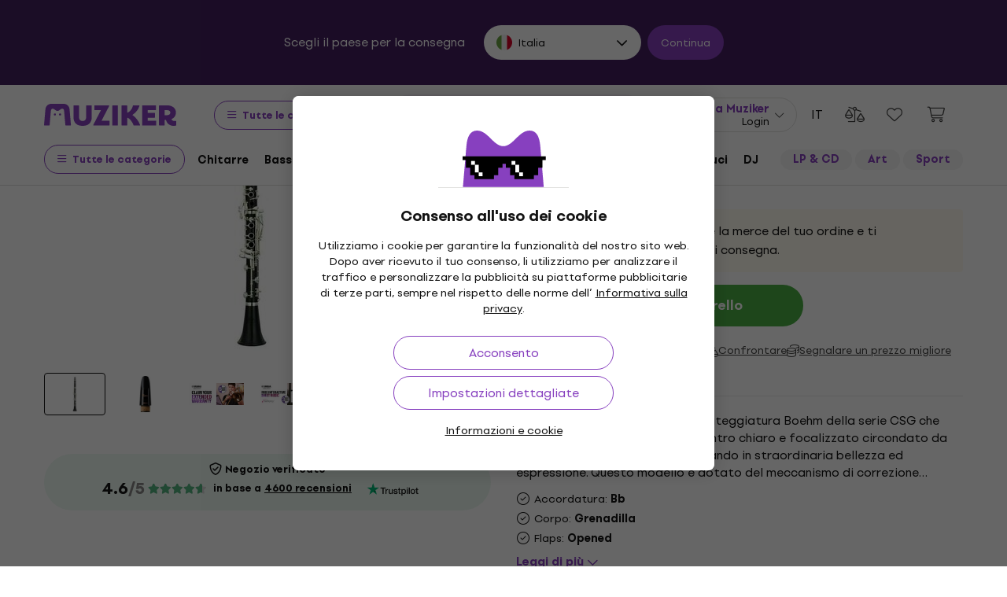

--- FILE ---
content_type: text/html; charset=utf-8
request_url: https://www.muziker.it/yamaha-ycl-csg-iii-l
body_size: 68612
content:
<!DOCTYPE html>
<html lang='it-IT'>
<head>
<script>
  function getCookie(cname) {
    let name = cname + "=";
    let decodedCookie = decodeURIComponent(document.cookie);
    let ca = decodedCookie.split(';');
    for(let i = 0; i <ca.length; i++) {
      let c = ca[i];
      while (c.charAt(0) == ' ') {
        c = c.substring(1);
      }
      if (c.indexOf(name) == 0) {
        return c.substring(name.length, c.length);
      }
    }
    return null;
  }
  
  if (getCookie("muziker_consent") != null) {
    var cookiesStyle = document.createElement('style');
    cookiesStyle.innerHTML = '#cookies-modal { display:none !important; }';
    document.head.appendChild(cookiesStyle);
  }
</script>

<meta charset='utf-8'>
<title>Yamaha YCL-CSG III L 02 Clarinetto Sib - Muziker</title>

<meta name="description" content="Yamaha YCL-CSG III L 02 Clarinetto Sib ✓ Garanzia di miglior prezzo ✓ Trasporto veloce ✓ Restituzione della merce fino a 30 giorni ✓ Servizio clienti"><meta property="og:description" content="Yamaha YCL-CSG III L 02 Clarinetto Sib ✓ Garanzia di miglior prezzo ✓ Trasporto veloce ✓ Restituzione della merce fino a 30 giorni ✓ Servizio clienti"><meta name="twitter:description" content="Yamaha YCL-CSG III L 02 Clarinetto Sib ✓ Garanzia di miglior prezzo ✓ Trasporto veloce ✓ Restituzione della merce fino a 30 giorni ✓ Servizio clienti">
<meta property="og:url" content="https://www.muziker.it/yamaha-ycl-csg-iii-l"><meta property="og:type" content="website"><meta property="og:site_name" content="Muziker"><meta name="twitter:card" content="product"><meta name="twitter:url" content="https://www.muziker.it/yamaha-ycl-csg-iii-l">
<meta property="og:title" content="Yamaha YCL-CSG III L 02 Clarinetto Sib - 3 849 € - Muziker"><meta name="twitter:title" content="Yamaha YCL-CSG III L 02 Clarinetto Sib - 3 849 € - Muziker">
<meta property="og:image" content="https://muzikercdn.com/uploads/products/340/34031/main_122555a4.jpg"><meta name="twitter:image" content="https://muzikercdn.com/uploads/products/340/34031/main_122555a4.jpg">
<link href="https://www.muziker.al/yamaha-ycl-csg-iii-l" hreflang="en-AL" rel="alternate"><link href="https://www.muziker.at/yamaha-ycl-csg-iii-l" hreflang="de-AT" rel="alternate"><link href="https://www.muziker.ba/yamaha-ycl-csg-iii-l-02" hreflang="sr-BA" rel="alternate"><link href="https://www.muziker.be/yamaha-ycl-csg-iii-l-02" hreflang="nl-BE" rel="alternate"><link href="https://www.muziker.bg/yamaha-ycl-csg-iii-l" hreflang="bg" rel="alternate"><link href="https://www.muziker.ch/yamaha-ycl-csg-iii-l" hreflang="de-ch" rel="alternate"><link href="https://www.muziker.co.uk/yamaha-ycl-csg-iii-l" hreflang="en" rel="alternate"><link href="https://www.muziker.com/yamaha-ycl-csg-iii-l" hreflang="x-default" rel="alternate"><link href="https://www.muziker.cz/yamaha-ycl-csg-iii-l" hreflang="cs" rel="alternate"><link href="https://www.muziker.de/yamaha-ycl-csg-iii-l" hreflang="de" rel="alternate"><link href="https://www.muziker.ee/yamaha-ycl-csg-iii-l-02" hreflang="et-EE" rel="alternate"><link href="https://www.muziker.es/yamaha-ycl-csg-iii-l" hreflang="es" rel="alternate"><link href="https://www.muziker.fi/yamaha-ycl-csg-iii-l-02" hreflang="fi" rel="alternate"><link href="https://www.muziker.fr/yamaha-ycl-csg-iii-l" hreflang="fr" rel="alternate"><link href="https://www.muziker.gr/yamaha-ycl-csg-iii-l" hreflang="el" rel="alternate"><link href="https://www.muziker.hr/yamaha-ycl-csg-iii-l" hreflang="hr" rel="alternate"><link href="https://www.muziker.hu/yamaha-ycl-csg-iii-l" hreflang="hu" rel="alternate"><link href="https://www.muziker.ie/yamaha-ycl-csg-iii-l" hreflang="en-IE" rel="alternate"><link href="https://www.muziker.it/yamaha-ycl-csg-iii-l" hreflang="it" rel="alternate"><link href="https://www.muziker.lt/yamaha-ycl-csg-iii-l" hreflang="en-LT" rel="alternate"><link href="https://www.muziker.lu/yamaha-ycl-csg-iii-l" hreflang="fr-LU" rel="alternate"><link href="https://www.muziker.lv/yamaha-ycl-csg-iii-l" hreflang="en-LV" rel="alternate"><link href="https://www.muziker.md/yamaha-ycl-csg-iii-l" hreflang="ro-MD" rel="alternate"><link href="https://www.muziker.me/yamaha-ycl-csg-iii-l" hreflang="hr-ME" rel="alternate"><link href="https://www.muziker.mk/yamaha-ycl-csg-iii-l" hreflang="bg-MK" rel="alternate"><link href="https://www.muziker.nl/yamaha-ycl-csg-iii-l-02" hreflang="nl" rel="alternate"><link href="https://www.muziker.no/yamaha-ycl-csg-iii-l" hreflang="en-NO" rel="alternate"><link href="https://www.muziker.nu/yamaha-ycl-csg-iii-l-02" hreflang="da" rel="alternate"><link href="https://www.muziker.pl/yamaha-ycl-csg-iii-l" hreflang="pl" rel="alternate"><link href="https://www.muziker.pt/yamaha-ycl-csg-iii-l-02" hreflang="pt" rel="alternate"><link href="https://www.muziker.ro/yamaha-ycl-csg-iii-l" hreflang="ro" rel="alternate"><link href="https://www.muziker.rs/yamaha-ycl-csg-iii-l-02" hreflang="sr" rel="alternate"><link href="https://www.muziker.se/yamaha-ycl-csg-iii-l-02" hreflang="sv" rel="alternate"><link href="https://www.muziker.si/yamaha-ycl-csg-iii-l" hreflang="sl" rel="alternate"><link href="https://www.muziker.sk/yamaha-ycl-csg-iii-l" hreflang="sk" rel="alternate"><link href="https://www.muziker.ua/yamaha-ycl-csg-iii-l-02" hreflang="uk" rel="alternate">

<meta property="lb:id" content="222406">
<link href="https://www.muziker.it/yamaha-ycl-csg-iii-l" rel="canonical" id="meta-canonical-link">
<link href='https://muzikercdn.com' rel='preconnect dns-prefetch'>
<link href='https://scripts.luigisbox.tech' rel='preconnect dns-prefetch'>
<link href='https://api.luigisbox.tech' rel='preconnect dns-prefetch'>
<link href='https://athena.muziker.it' rel='preconnect dns-prefetch'>
<link href='https://browser.sentry-cdn.com' rel='preconnect dns-prefetch'>
<link href='https://muzikercdn.com/assets/favicon/apple-touch-icon-b9c5f7bdcc19cee6e7827e697a16d3fe1442a65a37b9f66d8687ca7d1b1228b4.png' rel='apple-touch-icon' sizes='180x180'>
<link href='https://muzikercdn.com/assets/favicon/favicon-32x32-d2e150a80f15d0e71162b09cffc04cf4e0899fadb92f975d1778d3f120b8d052.png' rel='icon' sizes='32x32' type='image/png'>
<link href='https://muzikercdn.com/assets/favicon/favicon-16x16-6d8afc9047955090943dd9a9173f78ed0bf86a4392cc430f6fe19b622fbe521f.png' rel='icon' sizes='16x16' type='image/png'>
<link href='https://muzikercdn.com/assets/favicon/favicon-7d08787b02ac6adaecadc12dd90c0ad2e98e2258e5651e07a26916650c9fb468.ico' rel='shortcut icon'>
<meta content='#2b5797' name='msapplication-TileColor'>
<meta content='https://muzikercdn.com/assets/favicon/mstile-150x150-3c6de96c357fe18dd58c2616cef5c3c401e5da70700939039a4da90f1fe1fcc7.png' name='msapplication-TileImage'>
<meta content='https://muzikercdn.com/assets/favicon/browserconfig-9ad2e9a494b5793de1788fcf42c3997bf84ec7ecc8f09b826357ff9cddb4d869.xml' name='msapplication-config'>
<meta content='#ffffff' name='theme-color'>
<meta content='no-cache' name='turbo-cache-control'>
<meta content='Muziker' name='apple-mobile-web-app-title'>
<meta content='Muziker a.s.' name='author'>
<meta content='width=device-width, initial-scale=1, shrink-to-fit=no' name='viewport'>

        <script type="text/javascript">
          dataLayer = [];
        </script>
        <!-- Google Tag Manager -->
        <script type="text/javascript">
          (function(w,d,s,l,i){w[l]=w[l]||[];w[l].push({'gtm.start':
          new Date().getTime(),event:'gtm.js'});var f=d.getElementsByTagName(s)[0],
          j=d.createElement(s),dl=l!='dataLayer'?'&l='+l:'';j.async=true;j.src=
          'https://athena.muziker.it/web.js?id='+i+dl;f.parentNode.insertBefore(j,f);
          })(window,document,'script','dataLayer','GTM-M8Z34CW');
        </script>
        <!-- End Google Tag Manager -->

<script>
  window.wpKey = "BHvxQOcUr7GvEHkytsazhPB7ilA7sxS2jmlsrweaxOt_YVIC7Z9zhrojF2qz3KOllHOadYEMKS_GH3R74eIrPv4=";
  window.formLibsLoaded = null;
</script>
<link rel="preload" href="https://muzikercdn.com/assets/application-4ae004b84abb553dfdb14deb33eda426e3c05792e58bf6cec5a47d6f84ffa9c6.css" media="all" data-turbo-track="reload" as="style" />
<link rel="stylesheet" href="https://muzikercdn.com/assets/application-4ae004b84abb553dfdb14deb33eda426e3c05792e58bf6cec5a47d6f84ffa9c6.css" media="all" data-turbo-track="reload" />
<link as='image' data-turbo-track='reload' imagesrcset='https://muzikercdn.com/uploads/products/340/34031/thumb_m_gallery_base_122555a4.jpg, https://muzikercdn.com/uploads/products/340/34031/thumb_m_gallery_122555a4.jpg 2x' media='(max-width: 767px)' rel='preload' type='image/jpeg'>
<link as='image' data-turbo-track='reload' imagesrcset='https://muzikercdn.com/uploads/products/340/34031/thumb_d_gallery_base_122555a4.jpg, https://muzikercdn.com/uploads/products/340/34031/thumb_d_gallery_122555a4.jpg 2x' media='(min-width: 767.1px) and (max-width: 1400px)' rel='preload' type='image/jpeg'>
<link as='image' data-turbo-track='reload' imagesrcset='https://muzikercdn.com/uploads/products/340/34031/thumb_large_d_gallery_base_122555a4.jpg, https://muzikercdn.com/uploads/products/340/34031/thumb_large_d_gallery_122555a4.jpg 2x' media='(min-width: 1400.1px)' rel='preload' type='image/jpeg'>

<link as='font' crossorigin='true' data-turbo-track='reload' href='https://muzikercdn.com/assets/setup_grotesk/SetupGrotesk-Regular-d7eecfea81f37670e83717a780c4b867766030112a9367154a3938543a480a7a.woff2' media='all' rel='preload' type='font/woff2'>
<link as='font' crossorigin='true' data-turbo-track='reload' href='https://muzikercdn.com/assets/setup_grotesk/SetupGrotesk-Bold-9547a327de9814e7e1b2c591b8306f0b7addb251b1f88c400052655596b7756a.woff2' media='all' rel='preload' type='font/woff2'>
<link as='font' crossorigin='true' data-turbo-track='reload' href='https://muzikercdn.com/assets/setup_grotesk/SetupGrotesk-Black-69a9b37523c691bdb901d96667dea3f1789c666451e4c8a3d4a58a77705949e0.woff2' media='all' rel='preload' type='font/woff2'>
<script src="https://muzikercdn.com/assets/sentry/sentry.tracing.replay.min-ecb4861f4db0a0c821a74e2573e1ee996df0ecbf0e8fab70e583e293118fa2c0.js" crossorigin="anonymous" data-turbo-track="reload" defer="defer"></script>
<script src="https://muzikercdn.com/assets/initialize-ef2030e86ddd84078e7617b553f63630e3ffa227d8966073375a9cd94177fbad.js" crossorigin="anonymous" data-turbo-track="reload" defer="defer"></script>
<script src="https://muzikercdn.com/assets/translations/translations_it-0adfc4bd7e85eb37091cd44bff9067430ca10b2e751668ff04a9946c306e96ea.js" crossorigin="anonymous" data-turbo-track="reload" defer="defer"></script>
<script src="https://muzikercdn.com/assets/common_libs_critical-8e63e3cb95368214085b3943d7cfc03c5807e96cd38c7ee06fc9aea7dc5d94e4.js" crossorigin="anonymous" data-turbo-track="reload" defer="defer"></script>
<script src="https://muzikercdn.com/assets/application_critical-d65f3324cfd0eafda7be90747f25eabdca00163fb52b24cf8f2d32cadf7e6018.js" crossorigin="anonymous" data-turbo-track="reload" defer="defer"></script>
<script src="https://muzikercdn.com/assets/common_libs-997cac1f4bb9aa9f8eea8f37eb2114fddabb6f5785b6a4c14a51a3ffca1cb292.js" crossorigin="anonymous" data-turbo-track="reload" defer="defer"></script>

<script src="https://muzikercdn.com/assets/application-3d1b1e253c881ce62ffe02984d0b33ce19ef6ab363c26b944470783313b6f64e.js" crossorigin="anonymous" data-turbo-track="reload" defer="defer"></script>
<script src="https://muzikercdn.com/assets/stimulus/public/application-c1693f64ecfd9378ede35d6085871a624d43845bd49a567deab106d095c80d7b.js" crossorigin="anonymous" data-turbo-track="reload" defer="defer"></script>
        <script type="text/javascript">
          disableSearchReq = true;
        </script>
        <script src="https://muzikercdn.com/assets/autocomplete-init-8012f0788ea6aeb2a23c95cead3d62351a6d0bfd268bcda0c1e0a3fa58551fb8.js" crossorigin="anonymous" data-turbo-track="reload" defer="defer"></script>
        <script type="text/javascript">
        function pytrackVisit() {
          var data = {
                domain: "muziker.it",
                timezone: Intl.DateTimeFormat().resolvedOptions().timeZone,
                platform: navigator.platform,
                language: navigator.language || navigator.browserLanguage,

                user_agent: navigator.userAgent,
                app_version: navigator.appVersion,
                app_plugins: Array.from(navigator.plugins).map((x) => x.name),

                device_width: window.screen ? window.screen.width : undefined,
                device_height: window.screen ? window.screen.height : undefined,
                device_pixel_ratio: window.devicePixelRatio,

                cookies: document.cookie,

                previous_page: document.referrer,
                current_page: window.location.origin + window.location.pathname,
                query_param: window.location.search.replace("(?-mix:^(\?))",''),
                performance: window.performance ? window.performance.timing : undefined
            };

            var request_data = {
                payload: window.btoa(JSON.stringify(data))
            };

            var xhr = new XMLHttpRequest();
            xhr.open('POST', "https://pytrack.muzmuz.tech/visit");
            xhr.setRequestHeader('Content-Type', 'application/json');
            return xhr.send(JSON.stringify(request_data));
        };

        window.pytracCalled = true;

        window.addEventListener("LbSearchDone", (event) => {
          if (!window.pytracCalled) {
            pytrackVisit();
          }
          window.pytracCalled = false;
        });

        window.addEventListener("DOMContentLoaded", (event) => {
          pytrackVisit();
          window.pytracCalled = true;
        });
  </script>


<script data-src='https://www.paypal.com/sdk/js?intent=capture&amp;currency=EUR&amp;client-id=AQ2BigCIve7DLD9KOML3zKp7ArMRTGGkgPSuuGsWJzIYyL2wSFOYi9uO1m94__zN3mcqenpCyJ6Zj_bz&amp;disable-funding=card,credit,bancontact,blik,eps,giropay,ideal,mybank,p24,sepa,sofort,venmo&amp;locale=it_IT' id='paypalScript'></script>
<script>
  var currentCountryCode = "IT";
  
  function ajax(options) {
    return new Promise(function (resolve, reject) {
      $.ajax(options).done(resolve).fail(reject);
    });
  }
  
  function showEcsLoadingModal(){
    Mzkr.Modal.show('#paypal-ecs-loading-modal');
  }
  
  function hideEcsLoadingModal(){
    Mzkr.Modal.hide('#paypal-ecs-loading-modal');
  }
  
  function encodeGetParams(p){
    return Object.entries(p).map(kv => kv.map(encodeURIComponent).join("=")).join("&");
  }
  
  window.paypalBtnHash = {
    style: {},
    createOrder: function(data, actions) {
      return fetch("/payments/paypal/create_order?country=it&currency_code=EUR&product_hash=e6d9cc1549", {
        method: 'post'
      }).then(function(res) {
        return res.json();
      }).then(function(orderData) {
        if (orderData.error) {
          var params = {
            redirect_to: window.location.href,
            flash_key: orderData.error,
            error_description: orderData.error_description,
            type: 'alert'
          };
  
         window.location.href = "/payments/paypal/redirect_with_flash?" + encodeGetParams(params);
         return false;
        }
  
        return orderData.table.id;
      });
    },
  
    onApprove: function(data, actions) {
      showEcsLoadingModal();
      var availableCountryCodes = ["FI", "IE", "EE", "IT", "SI", "BA", "UA", "RO", "BG", "ES", "AT", "LV", "PL", "US", "LT", "CH", "DEFAULT", "PT", "LU", "CZ", "DE", "SK", "DK", "HR", "GB", "FR", "NL", "RS", "TR", "GR", "HU", "SE", "BE", "NO", "MD", "AL", "MK", "BR", "CA", "AU", "MX", "AR", "PH", "ZA", "CO", "CL", "NZ", "ME"]
  
      return fetch("/payments/paypal/order_detail?paypal_order_id=" + data.orderID , {
            method: 'get'
        }).then(function(res) {
          return res.json();
        }).then(function(orderData) {
          var payerCountryCode = orderData.table.purchase_units[0].table.shipping.table.address.table.country_code;
          var isSupportedCountry = availableCountryCodes.includes(payerCountryCode);
          var redirectTo =  '/';
          var params = {}
  
          if (!!window.location.href) {
            redirectTo = window.location.href;
          }
  
          if (!isSupportedCountry ){
            params = {
              redirect_to: redirectTo,
              flash_key: 'not_supported_shipping_country',
              type: 'alert',
              i18n_variables: 'shipping_country_code',
              shipping_country_code: payerCountryCode
            };
  
            window.location.href = "/payments/paypal/redirect_with_flash?" + encodeGetParams(params);
            hideEcsLoadingModal();
  
            return true;
          }
  
          if (currentCountryCode != payerCountryCode) {
            params = {
              redirect_to: redirectTo,
              flash_key: 'bill_country_not_equal_to_ship_country',
              type: 'alert',
              i18n_variables: 'shipping_country_code,billing_country_code',
              shipping_country_code: payerCountryCode,
              billing_country_code:  currentCountryCode
            };
  
            window.location.href = "/payments/paypal/redirect_with_flash?" + encodeGetParams(params);
            hideEcsLoadingModal();
  
            return true;
          }
  
          ajax({
            url: "/payments/paypal/finalize_transaction?paypal_order_id=" + data.orderID,
            type: 'post',
            dataType : "json",
            contentType: 'application/json; charset=utf-8'
          }).then(
            function fulfillHandler(response_hash) {
              if (response_hash.status == 'ok' ) {
                window.location.href = response_hash.redirect_url
              }
              else if (response_hash.status == 'fail' ){
                var params = {
                  redirect_to: response_hash.redirect_url || window.location.href,
                  flash_key: response_hash.error.flash_key,
                  error_description: response_hash.error.error_description,
                  type: response_hash.error.type
                };
  
                window.location.href = "/payments/paypal/redirect_with_flash?" + encodeGetParams(params);
              }
  
              hideEcsLoadingModal();
            },
            function rejectHandler(jqXHR, textStatus, errorThrown) {
              hideEcsLoadingModal();
            }
          ).catch(function errorHandler(error) {
            hideEcsLoadingModal();
          });
        });
    }
  }
</script>
<script>
  window.loadAdyenWebComponents = function (){
    var webComponentsPromise = App.PublicProducts.loadJavascriptFile("https://checkoutshopper-live.adyen.com/checkoutshopper/sdk/5.65.0/adyen.js", function(){});
  
    webComponentsPromise.then(function () {
      Utility.Payments.AdyenV2ExpressCheckoutService.init({
        environment: "live",
        client_key: "live_DUWJ2DIRPJBATN46SRAOBJHPUEYXMKKB",
        merchant_id_for_apple_pay: "000000000206002",
        amount_multiplier: "100",
        current_locale: "it_IT",
        currency_code: "EUR",
        country_code: "IT",
        create_order_path: "/payments/adyen-express-checkout/create-order?country=it&currency_code=EUR&product_hash=e6d9cc1549"
      })
    })
  }
</script>


<link crossorigin='use-credentials' href='/manifest.json' rel='manifest'>


    <style type="text/css">
      .cookies-btn-placeholder, 
      .cookies-link-placeholder{
        display: none !important;
      }
      .cookies-settings-btn,
      .cookies-info-link {
        display:block !important;
      }
    </style>
    
      <style>
        .tile-group-selector:not(.extra-gift-tile-group-selector) .selector-item-icon {
          display: -webkit-box;
          padding: 5px 12px 7px;
          line-clamp: 1;
          -webkit-line-clamp: 1;
          -webkit-box-orient: vertical;
          overflow: hidden;
        }
        @media (min-width: 769px) {
          .mzkr-container.mzkr-mb-10.mzkr-mb-xxxl-16 {
            margin-bottom: 0px !important;
          }
        }
        a[href="/back-2-school"] {
          font-weight:bold !important;
        }
        .nav-3 a[href="/back-2-school"] {
          color:#8740bf !important;
        }
        #coworkers-button {
          transition: bottom 0.3s;
        }
        #coworkers-button .ew-button {
          width: 50px !important;
          height: 50px !important;
        }
        #coworkers-button .ew-button > svg {
          max-width: 22px !important;
        }
        body:has(.js-sticky-order-box.js-sticky-order-box-fixed) #coworkers-button {
          bottom: 80px;
        }
      </style>
      <script type="text/javascript">
        const currentHost = window.location.hostname.toLowerCase();
        if (!currentHost.includes('muziker')) {
          window.location.href = "https://www.muziker.com";
        }
      </script>
      <script>      
        document.addEventListener('DOMContentLoaded', () => {
          document.body.getAttribute('data-legal') === 'DEFAULT' && 
            document.querySelectorAll('.floating-newsletter-banner, .footer-newsletter-banner, .sidebar-menu-links .countries-selector')
            .forEach(banner => banner.style.cssText = 'display: none !important');
        }
                                 );
      </script>
      <script>
        document.addEventListener('DOMContentLoaded', function() {
          const allowedCountries = ['US', 'TR', 'BR', 'CA', 'CO', 'AU', 'MX', 'AR', 'PH', 'ZA', 'CL', 'NZ'];
          const dataLegal = document.body.getAttribute('data-legal');
          const dataLocale = document.body.getAttribute('data-locale');
          if (location.pathname.includes('/shop/delivery_and_payment_methods') && allowedCountries.includes(dataLegal)) {
            const alert = document.querySelector('.mzkr-alert.mzkr-alert--warning');
            if (alert && (alert.textContent.includes('No delivery methods are available') || alert.textContent.includes('No hay métodos de entrega disponibles') || alert.textContent.includes('Não estão disponíveis métodos de entrega'))) {
              let message = '';
              // Switch message based on locale
              if (dataLocale === 'es') {
                message = 'Actualmente ofrecemos envío para <strong><a class="mzkr-link-md" href="/s/8ba2d716a5">productos electrónicos (software)</a></strong> y <strong><a class="mzkr-link-md" href="/s/4d445ac957">discos de vinilo</a></strong> solamente. Desafortunadamente, otros productos físicos no están disponibles temporalmente para envío. Estamos trabajando en expandir nuestras opciones de envío. No dude en <a class="mzkr-link-md" target="_blank" href="/s/2d71c3a742">contactar a nuestro soporte</a> para asistencia.';
              }
              else if (dataLocale === 'pt') {
                message = 'Atualmente oferecemos envio para <strong><a class="mzkr-link-md" href="/s/8ba2d716a5">produtos eletrônicos (software)</a></strong> e <strong><a class="mzkr-link-md" href="/s/4d445ac957">discos de vinil</a></strong> apenas. Infelizmente, outros produtos físicos estão temporariamente indisponíveis para envio. Estamos trabalhando para expandir nossas opções de envio. Sinta-se à vontade para <a class="mzkr-link-md" target="_blank" href="/s/2d71c3a742">entrar em contato com nosso suporte</a> para assistência.';
              }
              else {
                // Default to English
                message = 'We currently offer shipping for <strong><a class="mzkr-link-md" href="/s/8ba2d716a5">electronic goods (software)</a></strong> and <strong><a class="mzkr-link-md" href="/s/4d445ac957">vinyl records</a></strong> only. Unfortunately, other physical products are temporarily unavailable for shipping. We\'re working on expanding our shipping options. Feel free to <a class="mzkr-link-md" target="_blank" href="/s/2d71c3a742">contact our support</a> for assistance.';
              }
              alert.innerHTML = message;
            }
          }
          /* const forceCutoffTimeHours = 13;
          const workingHours = JSON.parse("{\"friday\":{\"start_at\":\"05:40\",\"finish_at\":\"14:00\"},\"monday\":{\"start_at\":\"05:40\",\"finish_at\":\"22:20\"},\"sunday\":{\"start_at\":\"12:00\",\"finish_at\":\"22:20\"},\"tuesday\":{\"start_at\":\"05:40\",\"finish_at\":\"22:20\"},\"thursday\":{\"start_at\":\"05:40\",\"finish_at\":\"22:20\"},\"wednesday\":{\"start_at\":\"05:40\",\"finish_at\":\"22:20\"}}");
          if (location.pathname.includes('/shop/delivery_and_payment_methods') && dataLegal === 'SK') {
            const dateSpan = document.querySelector('label[data-delivery-method="374"] .delivery-date .text-nowrap');
            if (dateSpan) {
              const now = new Date();
              const weekday = now.toLocaleString('en-US', {
                weekday: 'long' }
                                                ).toLowerCase();
              const todayHours = workingHours[weekday];
              let deliveryDate = new Date();
              const isAfter = (h, m, now) => now.getHours() > h || (now.getHours() === h && now.getMinutes() > m);
              if (todayHours) {
                const {
                  finish_at }
                = todayHours;
                const [finishH, finishM] = finish_at.split(':').map(Number);
                let realCutH = finishH;
                let realCutM = finishM;
                if (forceCutoffTimeHours < finishH) {
                  realCutH = forceCutoffTimeHours;
                  realCutM = 0;
                }
                if (isAfter(realCutH, realCutM, now)) {
                  deliveryDate.setDate(deliveryDate.getDate() + 1);
                }
              }
              else {
                if (isAfter(forceCutoffTimeHours, 0, now)) {
                  deliveryDate.setDate(deliveryDate.getDate() + 1);
                }
              }
              const day = deliveryDate.getDate();
              const month = deliveryDate.getMonth() + 1;
              const year = deliveryDate.getFullYear();
              const formatted = `${day}
. ${month}
. ${year}
`;
              dateSpan.textContent = formatted;
            }
          } */
        }
                                 );
      </script>
      <style>
        [data-store-count="0"].deadline-mode-store-availability {
          color: inherit !important;
          font-weight: normal !important;
          display: flex !important;
          padding: 0 !important;
          margin-top: 8px !important;
          background-color: transparent !important;
          border-radius: 0 !important;
        }
        [data-store-count="0"].deadline-mode-store-availability [data-christmas-icon],
        [data-store-count="0"] [data-christmas-icon] {
          display: none !important;
        }
        [data-store-count="0"].deadline-mode-store-availability [data-store-icon],
        [data-store-count="0"] [data-store-icon] {
          display: block !important;
        }
        [data-store-count="0"].deadline-mode-store-availability [data-christmas-text],
        [data-store-count="0"] [data-christmas-text] {
          display: none !important;
        }
      </style>

<script src="https://muzikercdn.com/assets/head_application-16bb9c3dfa0a37386fc2b155918e336ab22c147035171c9bd611ad7fa16d1f5f.js" crossorigin="anonymous" data-turbo-track="reload"></script>
</head>
<body class='' data-analytics-gtm data-currency-code='EUR' data-currency-format='%n %u' data-currency-symbol='€' data-date-formats-default='%d/%m/%Y' data-date-formats-js-l='DD/MM/YYYY' data-date-formats-long='%d %B %Y' data-date-formats-short='%d %b' data-default-locale='it' data-js-translation-timestamp='1768488721' data-legal='IT' data-locale='it' data-number-formats-delimiter='.' data-number-formats-separator=',' data-page-type='detail' data-price-round-system='0' data-sentry='{}' data-sitemap-node-id-hash='6618f78260' data-turbo='false' data-version='2026.1.5'>
        <!-- Google Tag Manager (noscript) -->
        <noscript><iframe src="https://athena.muziker.it/ns.html?id=GTM-M8Z34CW"
        height="0" width="0" style="display:none;visibility:hidden"></iframe></noscript>
        <!-- End Google Tag Manager (noscript) -->

<header class='mzkr-nav-wrap'>
<div class='international-bar mzkr-d-none mzkr-px-2 mzkr-pt-4 mzkr-pb-2'>
<p class='text-white mzkr-text-md mzkr-text-center mzkr-mr-md-6 mzkr-mb-4 mzkr-mb-md-2'>
Scegli il paese per la consegna
</p>
<div class='mzkr-d-flex mzkr-flex-wrap mzkr-justify-content-center'>
<div class='international-bar-dropdown dropdown mzkr-mb-2'>
<button class='dropdown-toggle' data-country-code='it' data-toggle='dropdown' data-url='https://www.muziker.it/yamaha-ycl-csg-iii-l' type='button'>
<img alt="Yamaha YCL-CSG III L 02 Clarinetto Sib" class="mzkr-mr-2" width="20" height="20" src="https://muzikercdn.com/assets/flags/it-d3475fba62c4a7267f5d50ca1417bdf30a3b71257811516d3f25df8b8665f33e.svg" />
Italia
</button>
<ul class='dropdown-menu'>
<div class='mzkr-d-flex mzkr-flex-column'>
<li class='dropdown-item'>
<a data-country-code='al' href='https://www.muziker.al/yamaha-ycl-csg-iii-l'>
<img alt="Yamaha YCL-CSG III L 02 Bb Clarinet" class="mzkr-mr-2" width="20" height="20" src="https://muzikercdn.com/assets/flags/al-8d13ca420807265ec5c5722a023bfa58369470e0580c28b1baa658801be715e7.svg" />
Albania
</a>
</li>
<li class='dropdown-item'>
<a data-country-code='ar' href='https://www.muziker.com/yamaha-ycl-csg-iii-l?current_country_code=ar'>
<img alt="Yamaha YCL-CSG III L 02 Clarinete Sib" class="mzkr-mr-2" width="20" height="20" src="https://muzikercdn.com/assets/flags/ar-e61ccffa5f065b9b82903a3547dc483373db43f0e7444c273f7c43c7bedb474d.svg" />
Argentina
</a>
</li>
<li class='dropdown-item'>
<a data-country-code='au' href='https://www.muziker.com/yamaha-ycl-csg-iii-l?current_country_code=au'>
<img alt="Yamaha YCL-CSG III L 02 Bb Clarinet" class="mzkr-mr-2" width="20" height="20" src="https://muzikercdn.com/assets/flags/au-d6f4e243ad02f70756a48f4b0b35372e273c308787abd5cea935c1736c35458d.svg" />
Australia
</a>
</li>
<li class='dropdown-item'>
<a data-country-code='at' href='https://www.muziker.at/yamaha-ycl-csg-iii-l'>
<img alt="Yamaha YCL-CSG III L 02 Bb Klarinette" class="mzkr-mr-2" width="20" height="20" src="https://muzikercdn.com/assets/flags/at-ba6139888be207d650b80a3fb5917d434e4c72bfa81a36d749ea0b5a6db381f8.svg" />
Austria
</a>
</li>
<li class='dropdown-item'>
<a data-country-code='be' href='https://www.muziker.be/yamaha-ycl-csg-iii-l-02'>
<img alt="Yamaha YCL-CSG III L 02 Bb-klarinet" class="mzkr-mr-2" width="20" height="20" src="https://muzikercdn.com/assets/flags/be-d91f9ca16f6e7b558b4bbb10c8ea53ccf7ace11719874710c9dc9581070874d7.svg" />
Belgio
</a>
</li>
<li class='dropdown-item'>
<a data-country-code='ba' href='https://www.muziker.ba/yamaha-ycl-csg-iii-l-02'>
<img alt="Yamaha YCL-CSG III L 02 Bb klarinet" class="mzkr-mr-2" width="20" height="20" src="https://muzikercdn.com/assets/flags/ba-5e72dfaedd9961bc3674b0165d5481d41c6d5f8dbe1cd93dbbb1671ae83370e4.svg" />
Bosnia ed Erzegovina
</a>
</li>
<li class='dropdown-item'>
<a data-country-code='br' href='https://www.muziker.com/yamaha-ycl-csg-iii-l-02?current_country_code=br'>
<img alt="Yamaha YCL-CSG III L 02 Clarinete em Sib" class="mzkr-mr-2" width="20" height="20" src="https://muzikercdn.com/assets/flags/br-2ba99177a493f4eaba7fd2414cd52254df836438a5508ec03f5a0a498aa9c4d5.svg" />
Brasile
</a>
</li>
<li class='dropdown-item'>
<a data-country-code='bg' href='https://www.muziker.bg/yamaha-ycl-csg-iii-l'>
<img alt="Yamaha YCL-CSG III L 02 Bb Kларинет" class="mzkr-mr-2" width="20" height="20" src="https://muzikercdn.com/assets/flags/bg-385a4082c2cb22c2bd16c39f82b872c059c47b2e7bef7ee98711d28875e0d1c2.svg" />
Bulgaria
</a>
</li>
<li class='dropdown-item'>
<a data-country-code='ca' href='https://www.muziker.com/yamaha-ycl-csg-iii-l?current_country_code=ca'>
<img alt="Yamaha YCL-CSG III L 02 Bb Clarinet" class="mzkr-mr-2" width="20" height="20" src="https://muzikercdn.com/assets/flags/ca-7b29e31a3b938a67d7da639397cca00f1894cfcb3d514e8652395951a6176bf9.svg" />
Canada
</a>
</li>
<li class='dropdown-item'>
<a data-country-code='cl' href='https://www.muziker.com/yamaha-ycl-csg-iii-l?current_country_code=cl'>
<img alt="Yamaha YCL-CSG III L 02 Clarinete Sib" class="mzkr-mr-2" width="20" height="20" src="https://muzikercdn.com/assets/flags/cl-7cc60fd47442dd71fdfd001bb6cb32c7827e0ebdd2ef887ab6adfc823650daf7.svg" />
Cile
</a>
</li>
<li class='dropdown-item'>
<a data-country-code='co' href='https://www.muziker.com/yamaha-ycl-csg-iii-l?current_country_code=co'>
<img alt="Yamaha YCL-CSG III L 02 Clarinete Sib" class="mzkr-mr-2" width="20" height="20" src="https://muzikercdn.com/assets/flags/co-c13a1394b0d888cf3f2607f7cba7d1ac17230f46ca138c60bfc0c26e8bf74bb1.svg" />
Colombia
</a>
</li>
<li class='dropdown-item'>
<a data-country-code='hr' href='https://www.muziker.hr/yamaha-ycl-csg-iii-l'>
<img alt="Yamaha YCL-CSG III L 02 Bb klarinet" class="mzkr-mr-2" width="20" height="20" src="https://muzikercdn.com/assets/flags/hr-5ab116ec29b8f8425baa16ca4d4aa7fd1b86253a709c8511e7c28a2b85745f3f.svg" />
Croazia
</a>
</li>
<li class='dropdown-item'>
<a data-country-code='dk' href='https://www.muziker.nu/yamaha-ycl-csg-iii-l-02'>
<img alt="Yamaha YCL-CSG III L 02 Bb Klarinet" class="mzkr-mr-2" width="20" height="20" src="https://muzikercdn.com/assets/flags/dk-a1ac94b29fe99e58bbbeaef89fdea4b0336a0f8639e8bdcbe288dfa548eef9dc.svg" />
Danimarca
</a>
</li>
<li class='dropdown-item'>
<a data-country-code='ee' href='https://www.muziker.ee/yamaha-ycl-csg-iii-l-02'>
<img alt="Yamaha YCL-CSG III L 02 Bb-klarnet" class="mzkr-mr-2" width="20" height="20" src="https://muzikercdn.com/assets/flags/ee-b0d8f239eef0e36f807661c4cd8e63b6ce3a47a3ec2fff044bb7dd7a09f59bf0.svg" />
Estonia
</a>
</li>
<li class='dropdown-item'>
<a data-country-code='ph' href='https://www.muziker.com/yamaha-ycl-csg-iii-l?current_country_code=ph'>
<img alt="Yamaha YCL-CSG III L 02 Bb Clarinet" class="mzkr-mr-2" width="20" height="20" src="https://muzikercdn.com/assets/flags/ph-1ba51164723d63f0807e3691ae827799c4c5e75316981748137183ca8ef79c64.svg" />
Filippine
</a>
</li>
<li class='dropdown-item'>
<a data-country-code='fi' href='https://www.muziker.fi/yamaha-ycl-csg-iii-l-02'>
<img alt="Yamaha YCL-CSG III L 02 Bb-klarinetti" class="mzkr-mr-2" width="20" height="20" src="https://muzikercdn.com/assets/flags/fi-7e9658327c031b84b1310a9f3142abfb25e3ba504e5b157433b8ba70fb130a53.svg" />
Finland
</a>
</li>
<li class='dropdown-item'>
<a data-country-code='fr' href='https://www.muziker.fr/yamaha-ycl-csg-iii-l'>
<img alt="Yamaha YCL-CSG III L 02 Clarinette en Sib" class="mzkr-mr-2" width="20" height="20" src="https://muzikercdn.com/assets/flags/fr-e02607e3c5b53d59de800dac5039eacc4e8d827eea7c89e47b3b1bdac3a0f0d2.svg" />
Francia
</a>
</li>
<li class='dropdown-item'>
<a data-country-code='de' href='https://www.muziker.de/yamaha-ycl-csg-iii-l'>
<img alt="Yamaha YCL-CSG III L 02 Bb Klarinette" class="mzkr-mr-2" width="20" height="20" src="https://muzikercdn.com/assets/flags/de-bff6d8f32487b8faee9f9aa7fd458b9d337e6cc95af4ecb93b1df530b6f1250c.svg" />
Germania
</a>
</li>
<li class='dropdown-item'>
<a data-country-code='gb' href='https://www.muziker.co.uk/yamaha-ycl-csg-iii-l'>
<img alt="Yamaha YCL-CSG III L 02 Bb Clarinet" class="mzkr-mr-2" width="20" height="20" src="https://muzikercdn.com/assets/flags/gb-c3f6fcad1928d44155ddd82ec541b787c672f727a5ea0594a42ca38da21e1066.svg" />
Gran Bretagna
</a>
</li>
<li class='dropdown-item'>
<a data-country-code='gr' href='https://www.muziker.gr/yamaha-ycl-csg-iii-l'>
<img alt="Yamaha YCL-CSG III L 02 Bb Κλαρινέτο" class="mzkr-mr-2" width="20" height="20" src="https://muzikercdn.com/assets/flags/gr-a69b1c61494da14e4232a2d249187ff2c59307f6efb34b0f618b6e04aa948e6f.svg" />
Grecia
</a>
</li>
<li class='dropdown-item'>
<a data-country-code='ie' href='https://www.muziker.ie/yamaha-ycl-csg-iii-l'>
<img alt="Yamaha YCL-CSG III L 02 Bb Clarinet" class="mzkr-mr-2" width="20" height="20" src="https://muzikercdn.com/assets/flags/ie-9a365d4389433b22e234304d090847b3141ced30c5539cbb202d8a7e2bfdcfe7.svg" />
Irlanda
</a>
</li>
<li class='dropdown-item'>
<a data-country-code='it' href='https://www.muziker.it/yamaha-ycl-csg-iii-l'>
<img alt="Yamaha YCL-CSG III L 02 Clarinetto Sib" class="mzkr-mr-2" width="20" height="20" src="https://muzikercdn.com/assets/flags/it-d3475fba62c4a7267f5d50ca1417bdf30a3b71257811516d3f25df8b8665f33e.svg" />
Italia
</a>
</li>
<li class='dropdown-item'>
<a data-country-code='lv' href='https://www.muziker.lv/yamaha-ycl-csg-iii-l'>
<img alt="Yamaha YCL-CSG III L 02 Bb Clarinet" class="mzkr-mr-2" width="20" height="20" src="https://muzikercdn.com/assets/flags/lv-577bf1871ebd970eca50cb2b47399da53b78038fffa67e92899e4eae97833d06.svg" />
Lettonia
</a>
</li>
<li class='dropdown-item'>
<a data-country-code='lt' href='https://www.muziker.lt/yamaha-ycl-csg-iii-l'>
<img alt="Yamaha YCL-CSG III L 02 Bb Clarinet" class="mzkr-mr-2" width="20" height="20" src="https://muzikercdn.com/assets/flags/lt-6a107edb66958494340e11e02d124b0472261d7f522983d5b97582ac2d60a393.svg" />
Lituania
</a>
</li>
<li class='dropdown-item'>
<a data-country-code='lu' href='https://www.muziker.lu/yamaha-ycl-csg-iii-l'>
<img alt="Yamaha YCL-CSG III L 02 Clarinette en Sib" class="mzkr-mr-2" width="20" height="20" src="https://muzikercdn.com/assets/flags/lu-e4874d75517b4ace61295d87a1111884f9ebb34cdfd16525468f82b51ba284ef.svg" />
Lussemburgo
</a>
</li>
<li class='dropdown-item'>
<a data-country-code='mk' href='https://www.muziker.mk/yamaha-ycl-csg-iii-l'>
<img alt="Yamaha YCL-CSG III L 02 Bb Kларинет" class="mzkr-mr-2" width="20" height="20" src="https://muzikercdn.com/assets/flags/mk-a8600f62e603b9ae894d9c77a7765ba6d6190d6fe318a21fb19b485fb3da1867.svg" />
Macedonia del Nord
</a>
</li>
<li class='dropdown-item'>
<a data-country-code='mx' href='https://www.muziker.com/yamaha-ycl-csg-iii-l?current_country_code=mx'>
<img alt="Yamaha YCL-CSG III L 02 Clarinete Sib" class="mzkr-mr-2" width="20" height="20" src="https://muzikercdn.com/assets/flags/mx-205d8b7334acf66e84190289eb9e4ce04602b4eed2c2a2100c4aa25612bc0eec.svg" />
Messico
</a>
</li>
<li class='dropdown-item'>
<a data-country-code='md' href='https://www.muziker.md/yamaha-ycl-csg-iii-l'>
<img alt="Yamaha YCL-CSG III L 02 Clarinet Si b" class="mzkr-mr-2" width="20" height="20" src="https://muzikercdn.com/assets/flags/md-fd3a778727c68ab8d2c0b6d1c6ef8455c39c8b1b11b8f884517ad2bdd74f7206.svg" />
Moldavia
</a>
</li>
<li class='dropdown-item'>
<a data-country-code='me' href='https://www.muziker.me/yamaha-ycl-csg-iii-l'>
<img alt="Yamaha YCL-CSG III L 02 Bb klarinet" class="mzkr-mr-2" width="20" height="20" src="https://muzikercdn.com/assets/flags/me-9d11f5c18fc9f08288cee41138c6d2f00b63bb5b68d6204015fd2c8b4646e27a.svg" />
Montenegro
</a>
</li>
<li class='dropdown-item'>
<a data-country-code='no' href='https://www.muziker.no/yamaha-ycl-csg-iii-l'>
<img alt="Yamaha YCL-CSG III L 02 Bb Clarinet" class="mzkr-mr-2" width="20" height="20" src="https://muzikercdn.com/assets/flags/no-9e9431ae10b1ec61cdff25efa0a71ea7e304360536e5137be378a8ddec97a1e9.svg" />
Norvegia
</a>
</li>
<li class='dropdown-item'>
<a data-country-code='nz' href='https://www.muziker.com/yamaha-ycl-csg-iii-l?current_country_code=nz'>
<img alt="Yamaha YCL-CSG III L 02 Bb Clarinet" class="mzkr-mr-2" width="20" height="20" src="https://muzikercdn.com/assets/flags/nz-c1f9026408447bbed0679f7964194177052efccb1e2a3cfaa5202165adffcde0.svg" />
Nuova Zelanda
</a>
</li>
<li class='dropdown-item'>
<a data-country-code='nl' href='https://www.muziker.nl/yamaha-ycl-csg-iii-l-02'>
<img alt="Yamaha YCL-CSG III L 02 Bb-klarinet" class="mzkr-mr-2" width="20" height="20" src="https://muzikercdn.com/assets/flags/nl-d96ca8642634586560fa664ce568fdc5519166088fab3d56509b238d52858a69.svg" />
Olanda
</a>
</li>
<li class='dropdown-item'>
<a data-country-code='pl' href='https://www.muziker.pl/yamaha-ycl-csg-iii-l'>
<img alt="Yamaha YCL-CSG III L 02 Klarnet Bb" class="mzkr-mr-2" width="20" height="20" src="https://muzikercdn.com/assets/flags/pl-b2ec75f637292a0b826e41887c33153185ec3fb257f39c513c9105754ba42d66.svg" />
Polonia
</a>
</li>
<li class='dropdown-item'>
<a data-country-code='pt' href='https://www.muziker.pt/yamaha-ycl-csg-iii-l-02'>
<img alt="Yamaha YCL-CSG III L 02 Clarinete em Sib" class="mzkr-mr-2" width="20" height="20" src="https://muzikercdn.com/assets/flags/pt-618d3fb192729541f87b3504891edd40086b99bca481c255a64f7cd7a342bc43.svg" />
Portogallo
</a>
</li>
<li class='dropdown-item'>
<a data-country-code='cz' href='https://www.muziker.cz/yamaha-ycl-csg-iii-l'>
<img alt="Yamaha YCL-CSG III L 02 Bb Klarinet" class="mzkr-mr-2" width="20" height="20" src="https://muzikercdn.com/assets/flags/cz-528b0144b7ebe83d2a5de86d7f6d51e2f290f175e5c28fe52f0cce5449a1420c.svg" />
Republica Ceca
</a>
</li>
<li class='dropdown-item'>
<a data-country-code='ro' href='https://www.muziker.ro/yamaha-ycl-csg-iii-l'>
<img alt="Yamaha YCL-CSG III L 02 Clarinet Si b" class="mzkr-mr-2" width="20" height="20" src="https://muzikercdn.com/assets/flags/ro-a156165e9433396d0c52ec5c205860f286f6dd24a29de12d5afc6b2fb1538cbe.svg" />
Romania
</a>
</li>
<li class='dropdown-item'>
<a data-country-code='rs' href='https://www.muziker.rs/yamaha-ycl-csg-iii-l-02'>
<img alt="Yamaha YCL-CSG III L 02 Bb klarinet" class="mzkr-mr-2" width="20" height="20" src="https://muzikercdn.com/assets/flags/rs-5ceb81c2015540de2e29c3c12cf9803f79bef93fdb07b5b42af346cbe65e9014.svg" />
Serbia
</a>
</li>
<li class='dropdown-item'>
<a data-country-code='sk' href='https://www.muziker.sk/yamaha-ycl-csg-iii-l'>
<img alt="Yamaha YCL-CSG III L 02 Bb Klarinet" class="mzkr-mr-2" width="20" height="20" src="https://muzikercdn.com/assets/flags/sk-68bc84ebc9a90b0402fe7abd1ac26a9234a7b0590a9695a09c4fbb41dd72d7b2.svg" />
Slovacchia
</a>
</li>
<li class='dropdown-item'>
<a data-country-code='si' href='https://www.muziker.si/yamaha-ycl-csg-iii-l'>
<img alt="Yamaha YCL-CSG III L 02 Bb klarinet" class="mzkr-mr-2" width="20" height="20" src="https://muzikercdn.com/assets/flags/si-8ad49da6e3b4d020208c2b5a0363ca85df12e388c77a311851986a0ee534b78c.svg" />
Slovenia
</a>
</li>
<li class='dropdown-item'>
<a data-country-code='es' href='https://www.muziker.es/yamaha-ycl-csg-iii-l'>
<img alt="Yamaha YCL-CSG III L 02 Clarinete Sib" class="mzkr-mr-2" width="20" height="20" src="https://muzikercdn.com/assets/flags/es-6c3b9d0e6c4047d77cf71c7141303cf3e52ca80bcc6ceb8a21cad8089218811e.svg" />
Spagna
</a>
</li>
<li class='dropdown-item'>
<a data-country-code='us' href='https://www.muziker.com/yamaha-ycl-csg-iii-l?current_country_code=us'>
<img alt="Yamaha YCL-CSG III L 02 Bb Clarinet" class="mzkr-mr-2" width="20" height="20" src="https://muzikercdn.com/assets/flags/us-cae0d5bcd80577121199142b761077032c362f6b9c9591c4803f4fa3cc3125b4.svg" />
Stati Uniti d&#39;America
</a>
</li>
<li class='dropdown-item'>
<a data-country-code='za' href='https://www.muziker.com/yamaha-ycl-csg-iii-l?current_country_code=za'>
<img alt="Yamaha YCL-CSG III L 02 Bb Clarinet" class="mzkr-mr-2" width="20" height="20" src="https://muzikercdn.com/assets/flags/za-dcf023f1e30b653f3a8783fcc869f7f7984a9b0cc5210290b6046b9fe5098e72.svg" />
Sudafrica
</a>
</li>
<li class='dropdown-item'>
<a data-country-code='se' href='https://www.muziker.se/yamaha-ycl-csg-iii-l-02'>
<img alt="Yamaha YCL-CSG III L 02 Bb-klarinetter" class="mzkr-mr-2" width="20" height="20" src="https://muzikercdn.com/assets/flags/se-781dd2a9f0b53c8f80dfca3d2f63c803a0803bef4fc1482f14b07aff5e1b1652.svg" />
Svezia
</a>
</li>
<li class='dropdown-item'>
<a data-country-code='ch' href='https://www.muziker.ch/yamaha-ycl-csg-iii-l'>
<img alt="Yamaha YCL-CSG III L 02 Bb Klarinette" class="mzkr-mr-2" width="20" height="20" src="https://muzikercdn.com/assets/flags/ch-a06079874ddf4640c17826bcbbd7c8b368c185bfbfac93424a308cb11e8eec75.svg" />
Svizzera
</a>
</li>
<li class='dropdown-item'>
<a data-country-code='tr' href='https://www.muziker.com/yamaha-ycl-csg-iii-l?current_country_code=tr'>
<img alt="Yamaha YCL-CSG III L 02 Bb Clarinet" class="mzkr-mr-2" width="20" height="20" src="https://muzikercdn.com/assets/flags/tr-8a45dabdc7cfc5710426e0c7ff5ad52f636bf02fdeec78c8d8aaaee8f0690654.svg" />
Turchia
</a>
</li>
<li class='dropdown-item'>
<a data-country-code='ua' href='https://www.muziker.ua/yamaha-ycl-csg-iii-l-02'>
<img alt="Yamaha YCL-CSG III L 02 Bb кларнет" class="mzkr-mr-2" width="20" height="20" src="https://muzikercdn.com/assets/flags/ua-426372e511d0f894a29a13095d71d8c4bddef63655ced35c3b6d9ed0988fd7ad.svg" />
Ucraina
</a>
</li>
<li class='dropdown-item'>
<a data-country-code='hu' href='https://www.muziker.hu/yamaha-ycl-csg-iii-l'>
<img alt="Yamaha YCL-CSG III L 02 Bb klarinét" class="mzkr-mr-2" width="20" height="20" src="https://muzikercdn.com/assets/flags/hu-ec56186522e07d7940f69e5447e4780780e4d2eb2b7335fc96211cb45834724a.svg" />
Ungheria
</a>
</li>
</div>
</ul>
</div>
<button class='submit-country mzkr-btn-primary mzkr-btn--sm mzkr-ml-2 mzkr-mb-2'>
<span class='mzkr-d-none mzkr-d-md-block'>
Continua
</span>
<span class='mzkr-d-md-none'>
Conferma
</span>
</button>
</div>
</div>

<div class='mzkr-nav-top-bar'>
<div class='mzkr-container'>
<div class='mzkr-nav-top-bar__inner'>

<ul aria-label='Ti potrebbe interessare' class='nav-top-menu mzkr-d-none mzkr-d-lg-flex mzkr-ml-6' role='menu'>
<li role='presentation'>
<a data-gtmevent-click="{&quot;id&quot;:&quot;topmenu_nav3&quot;,&quot;info&quot;:&quot;Darčekový radca - Landing page SR&quot;}" role="menuitem" tabindex="0" href="/idee-regalo">Idee regalo</a>
</li>
<li role='presentation'>
<a data-gtmevent-click="{&quot;id&quot;:&quot;topmenu_nav3&quot;,&quot;info&quot;:&quot;FAQ - Často kladené otázky SR&quot;}" role="menuitem" tabindex="0" href="/faq-domande-frequenti">FAQ</a>
</li>
<li role='presentation'>
<a data-gtmevent-click="{&quot;id&quot;:&quot;topmenu_nav3&quot;,&quot;info&quot;:&quot;Blog SR&quot;}" role="menuitem" tabindex="0" href="/blog">Muziker Blog</a>
</li>
</ul>

</div>
</div>
</div>
<div class='mzkr-nav '>
<div class='mzkr-container mzkr-d-flex mzkr-align-items-center mzkr-justify-content-start'>
<div class='mzkr-d-flex mzkr-align-items-baseline mzkr-align-items-sm-center'>
<button aria-controls='hamburger-menu' aria-expanded='false' aria-haspopup='true' aria-label='Tutte le categorie' class='hidden-nav-simple mzkr-nav__nav-toggler js-nav-sidebar-open show-nav-collapsed hidden-nav-collapsed--xl mzkr-d-xl-none mzkr-mr-2 mzkr-mr-sm-3' data-gtmevent-click='{&quot;id&quot;:&quot;hamburger_open&quot;,&quot;info&quot;:&quot;&quot;}'>
<i class='far fa-bars'></i>
</button>
<div class='mzkr-nav__logo mzkr-d-flex mzkr-mr-2 mzkr-mr-sm-8 mzkr-mr-lg-10 mzkr-mr-xl-12 mzkr-mr-xxl-16 mzkr-mr-xxxl-20'>
<a class='mzkr-d-inline-flex header-logo-link js-header-logo-link' data-gtmevent-click='{&quot;id&quot;:&quot;header_logo&quot;,&quot;info&quot;:&quot;&quot;}' href='/'>
<img width="240" height="40" alt="Logo muziker" src="https://muzikercdn.com/assets/muziker-logo-9ec2eb8ab907c69d5cde080e3eef928100da6375636a43804e1f63e05a1859dd.svg" />
</a>
</div>

</div>
<button aria-controls='hamburger-menu' aria-expanded='false' aria-haspopup='true' class='mzkr-btn-primary--outline mzkr-btn--sm font-weight-bold hidden-nav-simple show-nav-collapsed--xl js-nav-sidebar-open text-nowrap mzkr-mr-xl-12 mzkr-mr-xxl-16 mzkr-mr-xxxl-20' data-gtmevent-click='{&quot;id&quot;:&quot;hamburger_open&quot;,&quot;info&quot;:&quot;&quot;}'>
<i class='far fa-bars mzkr-pr-2'></i>
Tutte le categorie
</button>
<div class='mzkr-nav__search-bar luigi-ac-autocomplete hidden-nav-simple w-100 mzkr-mr-md-6 mzkr-mr-xxl-12 mzkr-mr-xxxl-20 js-mzkr-nav__search-bar'>
<form action='/search' class='w-100 position-relative' data-gtmevent-click='{&quot;id&quot;:&quot;header_search&quot;,&quot;info&quot;:&quot;&quot;}' data-skeleton-loading='true' role='search'>
<input aria-label='search input' autocomplete='off' class='mzkr-nav__search-input w-100' id='global-search' name='q' placeholder='Trova la tua gioia' type='text' value=''>
<button aria-label='Cerca' class='far fa-search mzkr-nav__search-icon--left search-input-icon'></button>
<button aria-label='Chiudi' class='far fa-arrow-left mzkr-nav__search-icon--left mzkr-nav__search-open js-nav-search-close' type='button'></button>
<div class='mzkr-nav__search-right-controls mzkr-d-none'>
<div class='mzkr-nav__search-right-controls--inner'>
<button aria-label='Rimuovi' class='far fa-times mzkr-nav__search-icon--right js-nav-search-clear' type='button'></button>
<button aria-label='Cerca' class='mzkr-btn-primary mzkr-nav__search-button'>
<span class='mzkr-d-none mzkr-d-lg-block'>
Ricerca
</span>
<i class='far fa-search mzkr-d-lg-none'></i>
</button>
</div>
</div>
</form>
<div class='search-results border border-white-gray border-top-0' id='global-search-results-wrapper' style='display: none;'>
<div id='global-search-results'></div>
</div>
</div>
<div class='mzkr-nav__action-buttons mzkr-ml-auto'>
<button aria-label='Cerca' class='mzkr-nav__search-icon hidden-nav-simple mzkr-d-md-none search-toggler' data-gtmevent-click='{&quot;id&quot;:&quot;header_search&quot;,&quot;info&quot;:&quot;&quot;}' type='button'>
<div class='mzkr-nav__action-button'>
<i class='fal fa-search mzkr-nav__action-button__icon'></i>
</div>
</button>
<turbo-frame class="d-flex" id="current_nav_frame" src="/layout/current_nav?product_code=222406&amp;sitemap_node_id_hash=6618f78260"><turbo-frame id="nav_user_menu_action_frame"><div class='user-menu-wrapper'>
<button aria-label='Login' class='js-user-menu-trigger mzkr-nav__account-button has-skeleton-loading' data-gtmevent-click='{&quot;id&quot;:&quot;header_login&quot;,&quot;info&quot;:&quot;&quot;}' type='button'>
<i class='fal fa-user mzkr-nav__account-button-icon'></i>
<span class='mzkr-nav__account-button-text mzkr-text-end mzkr-d-none mzkr-d-lg-block'>
<p class='mzkr-text-sm mzkr-text-primary font-weight-bold mzkr-mb-half text-nowrap lh-1'>
Zona Muziker
</p>
<p class='mzkr-text-xs text-nowrap lh-1'></p>
</span>
<i class='fal fa-chevron-down mzkr-nav__account-button-arrow'></i>
</button>
</div>
</turbo-frame><div class='hidden-nav-simple mzkr-d-none mzkr-d-lg-flex'>
<a class="mzkr-nav__action-button mzkr-align-items-center mzkr-d-flex" rel="nofollow" data-gtmevent-click="{&quot;id&quot;:&quot;header_location&quot;,&quot;info&quot;:&quot;&quot;}" aria-label="Seleziona il paese e la lingua" tabindex="0" data-remote="true" data-method="get" href="/countries_selectors?path=%2Fyamaha-ycl-csg-iii-l&amp;query_parameters=%7B%7D&amp;sitemap_node_id=65565"><span class='text-uppercase mzkr-text-md mzkr-hover-underline'>
it
</span>
</a></div>
<div class='mzkr-nav__action-buttons'>
<turbo-frame id="nav_wish_list_and_comparison_frame"><div class='d-flex' data-controller=''>
<a class="mzkr-nav__action-button mzkr-d-none mzkr-d-sm-block" rel="nofollow" data-gtmevent-click="{&quot;id&quot;:&quot;header_comparisons&quot;,&quot;info&quot;:&quot;&quot;}" aria-label="Confronto prodotti" tabindex="0" href="/product_comparisons"><i class='fal fa-balance-scale-right mzkr-nav__action-button__icon'></i>
<div class='mzkr-nav__action-button__counter mzkr-d-none'>

</div>
</a><a class="mzkr-nav__action-button mzkr-nav__action-button-wishlist" rel="nofollow" data-gtmevent-click="{&quot;id&quot;:&quot;header_wishlist&quot;,&quot;info&quot;:&quot;&quot;}" aria-label="Liste dei desideri" tabindex="0" href="/shop/wish_lists/default"><i class='fal fa-heart mzkr-nav__action-button__icon'></i>
<div class='mzkr-nav__action-button__counter mzkr-d-none'>

</div>
</a></div>

</turbo-frame><turbo-frame id="nav_mini_basket_frame"><div class='position-relative' data-controller=''>
<a class="mzkr-nav__action-button mzkr-nav__action-button--round position-relative js-basket-overview-trigger " aria-label="Carrello" data-gtmevent-click="{&quot;id&quot;:&quot;header_cart&quot;,&quot;info&quot;:&quot;&quot;}" data-basket-loaded="false" data-basket-empty="true" tabindex="0" href="/shop/basket"><i class='fal fa-shopping-cart mzkr-nav__action-button__icon'></i>
<div class='mzkr-text-sm font-weight-bold mzkr-text-dark js-current-basket-price mzkr-ml-2 text-nowrap mzkr-d-none mzkr-d-lg-block'>

</div>
<div class='mzkr-nav__action-button__counter mzkr-nav__action-button__counter--purple mzkr-d-none' data-current-basket-count>

</div>
</a><div class='basket-overview'>
<div class='basket-overview__inner'>
<div class='basket-overview__head'>
<h5 class='mzkr-h5 mzkr-m-0'>
Carrello
</h5>
</div>
<div class='basket-overview__body'>
<p class='empty-basket-overview mzkr-h4 mzkr-py-8 mzkr-text-center'>
Il tuo carrello è vuoto
</p>
<div class="basket-overview-tiles">
  <a class="overview-tile" data-gtmevent-click='{"id":"header_cart_offers","info":"new"}' href="/nuovi-prodotti"><i class="fal fa-sparkles"></i> <span>Nuovi prodotti</span></a>
  <a class="overview-tile" data-gtmevent-click='{"id":"header_cart_offers","info":"favorite"}' href="/most-popular"><i class="fal fa-heart"></i> <span>Più popolari</span></a>
  <a class="overview-tile" data-gtmevent-click='{"id":"header_cart_offers","info":"bstock"}' href="/spacchettato"><i class="fal fa-box-open"></i> <span>Spacchettato</span></a>
  <a class="overview-tile" data-gtmevent-click='{"id":"header_cart_offers","info":"sets"}' href="/sconti-su-kit-completi"><i class="fal fa-guitars"></i> <span>Sconti su kit completi</span></a>
  <a class="overview-tile" data-gtmevent-click='{"id":"header_cart_offers","info":"discount"}' href="/sconti"><i class="fal fa-tags"></i> <span>Sconti</span></a>
  <a class="overview-tile" data-gtmevent-click='{"id":"header_cart_offers","info":"gifts"}' href="/idee-regalo"><i class="fal fa-gift"></i> <span>Idee regalo</span></a>
</div>
</div>
</div>
</div>
<div class='basket-overview-overlay'></div>
</div>

</turbo-frame></div>
</turbo-frame></div>

</div>
<div class='mzkr-container hidden-nav-simple mzkr-d-flex mzkr-align-items-center mzkr-justify-content-start mzkr-pt-lg-4 hidden-nav-collapsed'>
<button aria-controls='hamburger-menu' aria-expanded='false' aria-haspopup='true' class='mzkr-btn-primary--outline mzkr-btn--sm font-weight-bold hidden-nav-simple mzkr-d-none mzkr-d-lg-inline-flex js-nav-sidebar-open text-nowrap mzkr-mr-4' data-gtmevent-click='{&quot;id&quot;:&quot;hamburger_open&quot;,&quot;info&quot;:&quot;&quot;}'>
<i class='far fa-bars mzkr-pr-2'></i>
Tutte le categorie
</button>
<nav class='mzkr-nav-categories-wrap mzkr-d-none mzkr-d-lg-grid'>
<div class='mzkr-nav-categories-inner'>
<div class='mzkr-horizontal-scroll mzkr-d-flex mzkr-justify-content-start mzkr-align-items-center'>
<div aria-label='Categorie preferite' class='mzkr-horizontal-scroll__inner' id='mzkr-nav-categories' role='menu'>
<ul class='mzkr-nav-categories nav-1 mzkr-d-flex mzkr-align-items-center'>
<li class='mzkr-horizontal-scroll__item' role='presentation'>
<a data-gtmevent-click="{&quot;id&quot;:&quot;topmenu_nav1&quot;,&quot;info&quot;:&quot;Gitary SR&quot;}" role="menuitem" tabindex="0" href="/chitarre">Chitarre</a>
</li>
<li class='mzkr-horizontal-scroll__item' role='presentation'>
<a data-gtmevent-click="{&quot;id&quot;:&quot;topmenu_nav1&quot;,&quot;info&quot;:&quot;Basgitary SR&quot;}" role="menuitem" tabindex="0" href="/bassi">Bassi</a>
</li>
<li class='mzkr-horizontal-scroll__item' role='presentation'>
<a data-gtmevent-click="{&quot;id&quot;:&quot;topmenu_nav1&quot;,&quot;info&quot;:&quot;Klávesy SR&quot;}" role="menuitem" tabindex="0" href="/tastiere">Tastiere</a>
</li>
<li class='mzkr-horizontal-scroll__item' role='presentation'>
<a data-gtmevent-click="{&quot;id&quot;:&quot;topmenu_nav1&quot;,&quot;info&quot;:&quot;Bicie SR&quot;}" role="menuitem" tabindex="0" href="/batterie">Batterie</a>
</li>
<li class='mzkr-horizontal-scroll__item' role='presentation'>
<a data-gtmevent-click="{&quot;id&quot;:&quot;topmenu_nav1&quot;,&quot;info&quot;:&quot;Dychy SR&quot;}" role="menuitem" tabindex="0" href="/fiati">Fiati</a>
</li>
<li class='mzkr-horizontal-scroll__item' role='presentation'>
<a data-gtmevent-click="{&quot;id&quot;:&quot;topmenu_nav1&quot;,&quot;info&quot;:&quot;Sláčiky SR&quot;}" role="menuitem" tabindex="0" href="/archi">Stringhe</a>
</li>
<li class='mzkr-horizontal-scroll__item' role='presentation'>
<a data-gtmevent-click="{&quot;id&quot;:&quot;topmenu_nav1&quot;,&quot;info&quot;:&quot;Štúdio SR&quot;}" role="menuitem" tabindex="0" href="/studio">Studio</a>
</li>
<li class='mzkr-horizontal-scroll__item' role='presentation'>
<a data-gtmevent-click="{&quot;id&quot;:&quot;topmenu_nav1&quot;,&quot;info&quot;:&quot;Štúdiový software SR&quot;}" role="menuitem" tabindex="0" href="/software-da-studio">Software</a>
</li>
<li class='mzkr-horizontal-scroll__item' role='presentation'>
<a data-gtmevent-click="{&quot;id&quot;:&quot;topmenu_nav1&quot;,&quot;info&quot;:&quot;Zvuková technika SR&quot;}" role="menuitem" tabindex="0" href="/attrezzatura-per-palco">PA</a>
</li>
<li class='mzkr-horizontal-scroll__item' role='presentation'>
<a data-gtmevent-click="{&quot;id&quot;:&quot;topmenu_nav1&quot;,&quot;info&quot;:&quot;Svetlá SR&quot;}" role="menuitem" tabindex="0" href="/luci">Luci</a>
</li>
<li class='mzkr-horizontal-scroll__item' role='presentation'>
<a data-gtmevent-click="{&quot;id&quot;:&quot;topmenu_nav1&quot;,&quot;info&quot;:&quot;DJ Technika SR&quot;}" role="menuitem" tabindex="0" href="/attrezzatura-per-dj">DJ</a>
</li>
<li class='mzkr-horizontal-scroll__item' role='presentation'>
<a data-gtmevent-click="{&quot;id&quot;:&quot;topmenu_nav1&quot;,&quot;info&quot;:&quot;Audio Video Tech SR&quot;}" role="menuitem" tabindex="0" href="/audio-video-tech">Audio Video</a>
</li>
<li class='mzkr-horizontal-scroll__item' role='presentation'>
<a data-gtmevent-click="{&quot;id&quot;:&quot;topmenu_nav1&quot;,&quot;info&quot;:&quot;Príslušenstvo SR&quot;}" role="menuitem" tabindex="0" href="/accessori">Accessori</a>
</li>
<li class='mzkr-horizontal-scroll__item' role='presentation'>
<a data-gtmevent-click="{&quot;id&quot;:&quot;topmenu_nav1&quot;,&quot;info&quot;:&quot;Merch SR&quot;}" role="menuitem" tabindex="0" href="/merch">Merch</a>
</li>
</ul>
<ul class='mzkr-nav-categories nav-2 mzkr-d-flex mzkr-align-items-center'>
<li class='mzkr-horizontal-scroll__item' role='presentation'>
<a data-gtmevent-click="{&quot;id&quot;:&quot;topmenu_nav2&quot;,&quot;info&quot;:&quot;AUTO - Rozbalené SR&quot;}" role="menuitem" tabindex="0" href="/spacchettato">Spacchettato</a>
</li>
<li class='mzkr-horizontal-scroll__item' role='presentation'>
<a data-gtmevent-click="{&quot;id&quot;:&quot;topmenu_nav2&quot;,&quot;info&quot;:&quot;AUTO - Zľavy podľa kategórií SR&quot;}" role="menuitem" tabindex="0" href="/sconti">Sconti e coupon</a>
</li>
</ul>
</div>
<button aria-controls='mzkr-nav-categories' aria-label='precedente' class='btn-scroll-left mzkr-d-none'></button>
<button aria-controls='mzkr-nav-categories' aria-label='successivo' class='btn-scroll-right mzkr-d-none'></button>
</div>
<ul aria-label='Area di interesse' class='mzkr-nav-categories nav-departments mzkr-d-flex mzkr-align-items-center mzkr-ml-7' role='menu'>
<li class='mzkr-horizontal-scroll__item' role='presentation'>
<a data-gtmevent-click="{&quot;id&quot;:&quot;topmenu_nav_departments&quot;,&quot;info&quot;:&quot;LP \u0026 CD&quot;}" role="menuitem" tabindex="0" href="/dischi-vinili-e-cd">LP &amp; CD</a>
</li>
<li class='mzkr-horizontal-scroll__item' role='presentation'>
<a data-gtmevent-click="{&quot;id&quot;:&quot;topmenu_nav_departments&quot;,&quot;info&quot;:&quot;Art&quot;}" role="menuitem" tabindex="0" href="/forniture-artigianali">Art</a>
</li>
<li class='mzkr-horizontal-scroll__item' role='presentation'>
<a data-gtmevent-click="{&quot;id&quot;:&quot;topmenu_nav_departments&quot;,&quot;info&quot;:&quot;Sport&quot;}" role="menuitem" tabindex="0" href="/sport?in=0">Sport</a>
</li>
</ul>
</div>
</nav>

</div>
</div>
<div class='search-backdrop'></div>

<nav aria-label='Menu delle categorie' class='nav-sidebar zeynep js-nav-sidebar' id='hamburger-menu'>
<div class='sidebar-menu-wrap'>
<div class='nav-sidebar-menu mainmenu'>
<div class='menu-header mzkr-d-flex mzkr-justify-content-between mzkr-align-items-center'>
<div class='mzkr-d-inline-flex'>
<img class="sidebar-logo" width="120" height="20" loading="lazy" alt="Muziker Logo" src="https://muzikercdn.com/assets/muziker_sidebar_logo-a56e738758024111150d5b15e8b370edc3e52235c7a38b5549666470c40a6cbb.svg" />
</div>
<button aria-label='Chiudi' class='navbar-toggler js-nav-sidebar-close'>
<i class='far fa-times fa-lg'></i>
</button>
</div>
<div class='menu-wrapper'>
<div class='mzkr-d-flex mzkr-flex-column mzkr-flex-grow-1'>
<div>
<ul class='nav1-departments' role='menu'>
<li class='menu-item current-department' role='presentation'>
<a class='menu-item__link mzkr-d-flex mzkr-justify-content-between mzkr-align-items-center' href='/'>
<span class='label'>Strumenti musicali</span>
</a>
<ul class='nav1' role='menu'>
<li class='menu-item has-submenu activities-menu-item' role='presentation'>
<a aria-controls='submenu-0' aria-expanded='false' aria-haspopup='true' class='menu-item__link mzkr-d-flex mzkr-justify-content-between mzkr-align-items-center' data-gtmevent-click='{&quot;id&quot;:&quot;hamburger_all&quot;,&quot;info&quot;:&quot;Všetky kategórie&quot;}' data-submenu='submenu-0' href='/all-categories' role='menuitem' tabindex='0'>
<span class='label'>
Tutte le categorie
<span class='items-count'>
19
</span>
</span>
<div class='menu-item-icon'>
<i class='far fa-arrow-right'></i>
</div>
</a>
<div aria-labelledby='submenu-0-title' class='nav-sidebar-menu submenu all-activities' id='submenu-0'>
<div class='menu-header mzkr-d-flex mzkr-justify-content-between'>
<div class='mzkr-d-flex mzkr-align-items-center' data-submenu-close='submenu-0'>
<button aria-label='ritorno' class='navbar-backward mzkr-d-md-none'>
<i class='far fa-arrow-left'></i>
</button>
<span id='submenu-0-title'>
Tutte le categorie
</span>
</div>
<button aria-label='Chiudi' class='navbar-toggler js-nav-sidebar-close mzkr-d-md-none'>
<i class='far fa-times fa-lg'></i>
</button>
</div>
<div class='menu-wrapper'>
<ul class='nav1' role='menu'>
<li class='menu-item has-submenu' role='presentation'>
<a aria-controls='submenu-child-0-0' aria-expanded='false' aria-haspopup='true' class='menu-item__link mzkr-d-flex mzkr-justify-content-between mzkr-align-items-center' data-gtmevent-click='{&quot;id&quot;:&quot;hamburger_submenu&quot;,&quot;info&quot;:&quot;Gitary SR&quot;}' data-submenu='submenu-child-0-0' href='/chitarre' role='menuitem' tabindex='0'>
<div class='mzkr-d-flex mzkr-align-items-center'>
<div class='menu-item-img mzkr-mr-4'>
<img srcset="https://muzikercdn.com/uploads/sitemap_nodes/10939/1093986/icon_base_c007db2a.jpg, https://muzikercdn.com/uploads/sitemap_nodes/10939/1093986/icon_c007db2a.jpg 2x" alt="Chitarre" loading="lazy" width="30" height="30" src="https://muzikercdn.com/uploads/sitemap_nodes/10939/1093986/icon_base_c007db2a.jpg" />
</div>
<span class='label'>
Chitarre
</span>
</div>
<div class='menu-item-icon'>
<i class='far fa-arrow-right'></i>
</div>
</a>
<div aria-labelledby='submenu-child-0-0-title' class='nav-sidebar-menu submenu submenu-child' id='submenu-child-0-0'>
<div class='menu-header mzkr-d-flex mzkr-justify-content-between'>
<div class='mzkr-d-flex mzkr-align-items-center' data-submenu-close='submenu-child-0-0'>
<button aria-label='ritorno' class='navbar-backward mzkr-d-xl-none'>
<i class='far fa-arrow-left'></i>
</button>
<span id='submenu-child-0-0-title'>
Chitarre
</span>
</div>
<button aria-label='Chiudi' class='navbar-toggler js-nav-sidebar-close mzkr-d-md-none'>
<i class='far fa-times fa-lg'></i>
</button>
</div>
<div class='menu-wrapper'>
<ul class='nav1' role='menu'>
<li class='menu-item' role='presentation'>
<a class="menu-item__link mzkr-btn-primary--outline mzkr-btn--sm" role="menuitem" data-gtmevent-click="{&quot;id&quot;:&quot;hamburger_subcategories&quot;,&quot;info&quot;:&quot;show all&quot;}" href="/chitarre"><span class='label'>
Mostra tutto
</span>
<i class='fal fa-chevron-right mzkr-ml-2'></i>
</a></li>
<li class='menu-item' role='presentation'>
<a class="menu-item__link" role="menuitem" data-gtmevent-click="{&quot;id&quot;:&quot;hamburger_subcategories&quot;,&quot;info&quot;:&quot;Elektrické gitary SR&quot;}" tabindex="0" href="/chitarre-elettriche"><span class='label'>
Chitarre Elettriche
</span>
</a></li>
<li class='menu-item' role='presentation'>
<a class="menu-item__link" role="menuitem" data-gtmevent-click="{&quot;id&quot;:&quot;hamburger_subcategories&quot;,&quot;info&quot;:&quot;Akustické gitary SR&quot;}" tabindex="0" href="/chitarre-acustiche"><span class='label'>
Chitarre Acustiche
</span>
</a></li>
<li class='menu-item' role='presentation'>
<a class="menu-item__link" role="menuitem" data-gtmevent-click="{&quot;id&quot;:&quot;hamburger_subcategories&quot;,&quot;info&quot;:&quot;Klasické gitary SR&quot;}" tabindex="0" href="/chitarre-classiche"><span class='label'>
Chitarre Classiche
</span>
</a></li>
<li class='menu-item' role='presentation'>
<a class="menu-item__link" role="menuitem" data-gtmevent-click="{&quot;id&quot;:&quot;hamburger_subcategories&quot;,&quot;info&quot;:&quot;Elektro-akustické gitary SR&quot;}" tabindex="0" href="/chitarre-acustiche-elettriche"><span class='label'>
Chitarre acustiche-elettriche
</span>
</a></li>
<li class='menu-item' role='presentation'>
<a class="menu-item__link" role="menuitem" data-gtmevent-click="{&quot;id&quot;:&quot;hamburger_subcategories&quot;,&quot;info&quot;:&quot;Gitary pre deti SR&quot;}" tabindex="0" href="/chitarre-per-bambini"><span class='label'>
Chitarre per bambini
</span>
</a></li>
<li class='menu-item' role='presentation'>
<a class="menu-item__link" role="menuitem" data-gtmevent-click="{&quot;id&quot;:&quot;hamburger_subcategories&quot;,&quot;info&quot;:&quot;Gitary pre začiatočníkov / BEGINNER uzol: Akusticke/Klasicke/Elektroakust. SR&quot;}" tabindex="0" href="/chitarre-per-principianti"><span class='label'>
Chitarre per principianti
</span>
</a></li>
<li class='menu-item' role='presentation'>
<a class="menu-item__link" role="menuitem" data-gtmevent-click="{&quot;id&quot;:&quot;hamburger_subcategories&quot;,&quot;info&quot;:&quot;Elektrické gitary pre začiatočníkov BEGINNER uzol SR&quot;}" tabindex="0" href="/chitarre-elettriche-per-principianti"><span class='label'>
Chitarre elettriche per principianti
</span>
</a></li>
<li class='menu-item' role='presentation'>
<a class="menu-item__link" role="menuitem" data-gtmevent-click="{&quot;id&quot;:&quot;hamburger_subcategories&quot;,&quot;info&quot;:&quot;Gitary pre ľavákov LH uzol All Guitars SR&quot;}" tabindex="0" href="/chitarre-per-mancini"><span class='label'>
Chitarre per mancini
</span>
</a></li>
<li class='menu-item' role='presentation'>
<a class="menu-item__link" role="menuitem" data-gtmevent-click="{&quot;id&quot;:&quot;hamburger_subcategories&quot;,&quot;info&quot;:&quot;Ukulele a Guitalele SR&quot;}" tabindex="0" href="/ukulele"><span class='label'>
Ukulele
</span>
</a></li>
<li class='menu-item' role='presentation'>
<a class="menu-item__link" role="menuitem" data-gtmevent-click="{&quot;id&quot;:&quot;hamburger_subcategories&quot;,&quot;info&quot;:&quot;Bluegrass a Country nástroje SR&quot;}" tabindex="0" href="/strumenti-bluegrass"><span class='label'>
Strumenti Bluegrass
</span>
</a></li>
<li class='menu-item' role='presentation'>
<a class="menu-item__link" role="menuitem" data-gtmevent-click="{&quot;id&quot;:&quot;hamburger_subcategories&quot;,&quot;info&quot;:&quot;Gitarové kombá SR&quot;}" tabindex="0" href="/combo-per-chitarre-elettriche"><span class='label'>
Combo per chitarre elettriche
</span>
</a></li>
<li class='menu-item' role='presentation'>
<a class="menu-item__link" role="menuitem" data-gtmevent-click="{&quot;id&quot;:&quot;hamburger_subcategories&quot;,&quot;info&quot;:&quot;Gitarové zosilňovače SR&quot;}" tabindex="0" href="/amplificatori-chitarre-elettriche"><span class='label'>
Amplificatori Chitarre Elettriche
</span>
</a></li>
<li class='menu-item' role='presentation'>
<a class="menu-item__link" role="menuitem" data-gtmevent-click="{&quot;id&quot;:&quot;hamburger_subcategories&quot;,&quot;info&quot;:&quot;Gitarové reproboxy SR&quot;}" tabindex="0" href="/cabinet-chitarra"><span class='label'>
Cabinet chitarra
</span>
</a></li>
<li class='menu-item' role='presentation'>
<a class="menu-item__link" role="menuitem" data-gtmevent-click="{&quot;id&quot;:&quot;hamburger_subcategories&quot;,&quot;info&quot;:&quot;Gitarové efekty SR&quot;}" tabindex="0" href="/effetti-chitarra"><span class='label'>
Effetti chitarra
</span>
</a></li>
<li class='menu-item' role='presentation'>
<a class="menu-item__link" role="menuitem" data-gtmevent-click="{&quot;id&quot;:&quot;hamburger_subcategories&quot;,&quot;info&quot;:&quot;Gitarové struny SR&quot;}" tabindex="0" href="/corde-per-chitarra"><span class='label'>
Corde per chitarra
</span>
</a></li>
<li class='menu-item' role='presentation'>
<a class="menu-item__link" role="menuitem" data-gtmevent-click="{&quot;id&quot;:&quot;hamburger_subcategories&quot;,&quot;info&quot;:&quot;Obaly a kufre pre gitaru SR&quot;}" tabindex="0" href="/custodie-e-borse-per-chitarra"><span class='label'>
Custodie e Borse per chitarra
</span>
</a></li>
<li class='menu-item' role='presentation'>
<a class="menu-item__link" role="menuitem" data-gtmevent-click="{&quot;id&quot;:&quot;hamburger_subcategories&quot;,&quot;info&quot;:&quot;Ladičky SR&quot;}" tabindex="0" href="/accordatori"><span class='label'>
Accordatori
</span>
</a></li>
<li class='menu-item' role='presentation'>
<a class="menu-item__link" role="menuitem" data-gtmevent-click="{&quot;id&quot;:&quot;hamburger_subcategories&quot;,&quot;info&quot;:&quot;Gitarové snímače SR&quot;}" tabindex="0" href="/pickup-per-chitarra"><span class='label'>
Pickup per chitarra
</span>
</a></li>
<li class='menu-item' role='presentation'>
<a class="menu-item__link" role="menuitem" data-gtmevent-click="{&quot;id&quot;:&quot;hamburger_subcategories&quot;,&quot;info&quot;:&quot;Náhradné diely pre gitary SR&quot;}" tabindex="0" href="/parti-di-ricambio-per-chitarra"><span class='label'>
Parti di ricambio per chitarra
</span>
</a></li>
<li class='menu-item' role='presentation'>
<a class="menu-item__link" role="menuitem" data-gtmevent-click="{&quot;id&quot;:&quot;hamburger_subcategories&quot;,&quot;info&quot;:&quot;Gitarové pásy SR&quot;}" tabindex="0" href="/tracolle-cinghie-per-chitarra"><span class='label'>
Tracolle/Cinghie per Chitarra
</span>
</a></li>
<li class='menu-item' role='presentation'>
<a class="menu-item__link" role="menuitem" data-gtmevent-click="{&quot;id&quot;:&quot;hamburger_subcategories&quot;,&quot;info&quot;:&quot;Gitarové príslušenstvo SR&quot;}" tabindex="0" href="/accessori-per-chitarra"><span class='label'>
Accessori per chitarra
</span>
</a></li>
</ul>
</div>
</div>
</li>
<li class='menu-item has-submenu' role='presentation'>
<a aria-controls='submenu-child-0-1' aria-expanded='false' aria-haspopup='true' class='menu-item__link mzkr-d-flex mzkr-justify-content-between mzkr-align-items-center' data-gtmevent-click='{&quot;id&quot;:&quot;hamburger_submenu&quot;,&quot;info&quot;:&quot;Basgitary SR&quot;}' data-submenu='submenu-child-0-1' href='/bassi' role='menuitem' tabindex='0'>
<div class='mzkr-d-flex mzkr-align-items-center'>
<div class='menu-item-img mzkr-mr-4'>
<img srcset="https://muzikercdn.com/uploads/sitemap_nodes/10937/1093786/icon_base_44b2c2de.jpg, https://muzikercdn.com/uploads/sitemap_nodes/10937/1093786/icon_44b2c2de.jpg 2x" alt="Bassi" loading="lazy" width="30" height="30" src="https://muzikercdn.com/uploads/sitemap_nodes/10937/1093786/icon_base_44b2c2de.jpg" />
</div>
<span class='label'>
Bassi
</span>
</div>
<div class='menu-item-icon'>
<i class='far fa-arrow-right'></i>
</div>
</a>
<div aria-labelledby='submenu-child-0-1-title' class='nav-sidebar-menu submenu submenu-child' id='submenu-child-0-1'>
<div class='menu-header mzkr-d-flex mzkr-justify-content-between'>
<div class='mzkr-d-flex mzkr-align-items-center' data-submenu-close='submenu-child-0-1'>
<button aria-label='ritorno' class='navbar-backward mzkr-d-xl-none'>
<i class='far fa-arrow-left'></i>
</button>
<span id='submenu-child-0-1-title'>
Bassi
</span>
</div>
<button aria-label='Chiudi' class='navbar-toggler js-nav-sidebar-close mzkr-d-md-none'>
<i class='far fa-times fa-lg'></i>
</button>
</div>
<div class='menu-wrapper'>
<ul class='nav1' role='menu'>
<li class='menu-item' role='presentation'>
<a class="menu-item__link mzkr-btn-primary--outline mzkr-btn--sm" role="menuitem" data-gtmevent-click="{&quot;id&quot;:&quot;hamburger_subcategories&quot;,&quot;info&quot;:&quot;show all&quot;}" href="/bassi"><span class='label'>
Mostra tutto
</span>
<i class='fal fa-chevron-right mzkr-ml-2'></i>
</a></li>
<li class='menu-item' role='presentation'>
<a class="menu-item__link" role="menuitem" data-gtmevent-click="{&quot;id&quot;:&quot;hamburger_subcategories&quot;,&quot;info&quot;:&quot;Elektrické basgitary SR&quot;}" tabindex="0" href="/bassi-elettrici"><span class='label'>
Bassi Elettrici
</span>
</a></li>
<li class='menu-item' role='presentation'>
<a class="menu-item__link" role="menuitem" data-gtmevent-click="{&quot;id&quot;:&quot;hamburger_subcategories&quot;,&quot;info&quot;:&quot;Akustické basgitary SR&quot;}" tabindex="0" href="/bassi-acustici"><span class='label'>
Bassi Acustici
</span>
</a></li>
<li class='menu-item' role='presentation'>
<a class="menu-item__link" role="menuitem" data-gtmevent-click="{&quot;id&quot;:&quot;hamburger_subcategories&quot;,&quot;info&quot;:&quot;Basgitarové zosilňovače, hlavy SR&quot;}" tabindex="0" href="/testate-per-basso"><span class='label'>
Testate per Basso
</span>
</a></li>
<li class='menu-item' role='presentation'>
<a class="menu-item__link" role="menuitem" data-gtmevent-click="{&quot;id&quot;:&quot;hamburger_subcategories&quot;,&quot;info&quot;:&quot;Basgitarové reproboxy SR&quot;}" tabindex="0" href="/cabinet-per-basso"><span class='label'>
Cabinet per Basso
</span>
</a></li>
<li class='menu-item' role='presentation'>
<a class="menu-item__link" role="menuitem" data-gtmevent-click="{&quot;id&quot;:&quot;hamburger_subcategories&quot;,&quot;info&quot;:&quot;Basgitarové kombá SR&quot;}" tabindex="0" href="/combo-per-basso"><span class='label'>
Combo per Basso
</span>
</a></li>
<li class='menu-item' role='presentation'>
<a class="menu-item__link" role="menuitem" data-gtmevent-click="{&quot;id&quot;:&quot;hamburger_subcategories&quot;,&quot;info&quot;:&quot;Efekty pre basgitaru SR&quot;}" tabindex="0" href="/effetti-per-basso"><span class='label'>
Effetti per Basso
</span>
</a></li>
<li class='menu-item' role='presentation'>
<a class="menu-item__link" role="menuitem" data-gtmevent-click="{&quot;id&quot;:&quot;hamburger_subcategories&quot;,&quot;info&quot;:&quot;Struny pre basgitaru1 SR&quot;}" tabindex="0" href="/corde-per-basso"><span class='label'>
Corde per Basso
</span>
</a></li>
<li class='menu-item' role='presentation'>
<a class="menu-item__link" role="menuitem" data-gtmevent-click="{&quot;id&quot;:&quot;hamburger_subcategories&quot;,&quot;info&quot;:&quot;Obaly a kufre pre basgitaru SR&quot;}" tabindex="0" href="/custodie-e-borse-per-basso"><span class='label'>
Custodie e Borse per Basso
</span>
</a></li>
<li class='menu-item' role='presentation'>
<a class="menu-item__link" role="menuitem" data-gtmevent-click="{&quot;id&quot;:&quot;hamburger_subcategories&quot;,&quot;info&quot;:&quot;Basgitarové snímače SR&quot;}" tabindex="0" href="/pickups-per-bassi"><span class='label'>
 Pickups per bassi
</span>
</a></li>
<li class='menu-item' role='presentation'>
<a class="menu-item__link" role="menuitem" data-gtmevent-click="{&quot;id&quot;:&quot;hamburger_subcategories&quot;,&quot;info&quot;:&quot;Náhradné diely pre basgitary SR&quot;}" tabindex="0" href="/parti-di-ricambio-per-basso"><span class='label'>
Parti di ricambio per basso
</span>
</a></li>
</ul>
</div>
</div>
</li>
<li class='menu-item has-submenu' role='presentation'>
<a aria-controls='submenu-child-0-2' aria-expanded='false' aria-haspopup='true' class='menu-item__link mzkr-d-flex mzkr-justify-content-between mzkr-align-items-center' data-gtmevent-click='{&quot;id&quot;:&quot;hamburger_submenu&quot;,&quot;info&quot;:&quot;Klávesy SR&quot;}' data-submenu='submenu-child-0-2' href='/tastiere' role='menuitem' tabindex='0'>
<div class='mzkr-d-flex mzkr-align-items-center'>
<div class='menu-item-img mzkr-mr-4'>
<img srcset="https://muzikercdn.com/uploads/sitemap_nodes/11588/1158898/icon_base_f886ac00.jpg, https://muzikercdn.com/uploads/sitemap_nodes/11588/1158898/icon_f886ac00.jpg 2x" alt="Tastiere" loading="lazy" width="30" height="30" src="https://muzikercdn.com/uploads/sitemap_nodes/11588/1158898/icon_base_f886ac00.jpg" />
</div>
<span class='label'>
Tastiere
</span>
</div>
<div class='menu-item-icon'>
<i class='far fa-arrow-right'></i>
</div>
</a>
<div aria-labelledby='submenu-child-0-2-title' class='nav-sidebar-menu submenu submenu-child' id='submenu-child-0-2'>
<div class='menu-header mzkr-d-flex mzkr-justify-content-between'>
<div class='mzkr-d-flex mzkr-align-items-center' data-submenu-close='submenu-child-0-2'>
<button aria-label='ritorno' class='navbar-backward mzkr-d-xl-none'>
<i class='far fa-arrow-left'></i>
</button>
<span id='submenu-child-0-2-title'>
Tastiere
</span>
</div>
<button aria-label='Chiudi' class='navbar-toggler js-nav-sidebar-close mzkr-d-md-none'>
<i class='far fa-times fa-lg'></i>
</button>
</div>
<div class='menu-wrapper'>
<ul class='nav1' role='menu'>
<li class='menu-item' role='presentation'>
<a class="menu-item__link mzkr-btn-primary--outline mzkr-btn--sm" role="menuitem" data-gtmevent-click="{&quot;id&quot;:&quot;hamburger_subcategories&quot;,&quot;info&quot;:&quot;show all&quot;}" href="/tastiere"><span class='label'>
Mostra tutto
</span>
<i class='fal fa-chevron-right mzkr-ml-2'></i>
</a></li>
<li class='menu-item' role='presentation'>
<a class="menu-item__link" role="menuitem" data-gtmevent-click="{&quot;id&quot;:&quot;hamburger_subcategories&quot;,&quot;info&quot;:&quot;Digitálne piana SR&quot;}" tabindex="0" href="/pianoforti-digitali"><span class='label'>
Pianoforti Digitali
</span>
</a></li>
<li class='menu-item' role='presentation'>
<a class="menu-item__link" role="menuitem" data-gtmevent-click="{&quot;id&quot;:&quot;hamburger_subcategories&quot;,&quot;info&quot;:&quot;Digitálne grand piana SR&quot;}" tabindex="0" href="/pianoforte-a-coda-digitale"><span class='label'>
Pianoforti a coda digitali
</span>
</a></li>
<li class='menu-item' role='presentation'>
<a class="menu-item__link" role="menuitem" data-gtmevent-click="{&quot;id&quot;:&quot;hamburger_subcategories&quot;,&quot;info&quot;:&quot;Keyboardy SR&quot;}" tabindex="0" href="/tastiere-keyboard"><span class='label'>
Tastiere / Keyboard
</span>
</a></li>
<li class='menu-item' role='presentation'>
<a class="menu-item__link" role="menuitem" data-gtmevent-click="{&quot;id&quot;:&quot;hamburger_subcategories&quot;,&quot;info&quot;:&quot;Stage piana SR&quot;}" tabindex="0" href="/pianoforti-da-palcoscenico"><span class='label'>
Pianoforti da palcoscenico
</span>
</a></li>
<li class='menu-item' role='presentation'>
<a class="menu-item__link" role="menuitem" data-gtmevent-click="{&quot;id&quot;:&quot;hamburger_subcategories&quot;,&quot;info&quot;:&quot;Skladacie klávesy SR&quot;}" tabindex="0" href="/chiavi-pieghevoli"><span class='label'>
chiavi pieghevoli
</span>
</a></li>
<li class='menu-item' role='presentation'>
<a class="menu-item__link" role="menuitem" data-gtmevent-click="{&quot;id&quot;:&quot;hamburger_subcategories&quot;,&quot;info&quot;:&quot;Syntetizátory a pracovné stanice SR&quot;}" tabindex="0" href="/sintetizzatori-e-workstation"><span class='label'>
Sintetizzatori e Workstation
</span>
</a></li>
<li class='menu-item' role='presentation'>
<a class="menu-item__link" role="menuitem" data-gtmevent-click="{&quot;id&quot;:&quot;hamburger_subcategories&quot;,&quot;info&quot;:&quot;MIDI master keyboardy SR&quot;}" tabindex="0" href="/midi-master-keyboards-tastiere"><span class='label'>
MIDI Master Keyboards/Tastiere
</span>
</a></li>
<li class='menu-item' role='presentation'>
<a class="menu-item__link" role="menuitem" data-gtmevent-click="{&quot;id&quot;:&quot;hamburger_subcategories&quot;,&quot;info&quot;:&quot;MIDI kontrolery SR&quot;}" tabindex="0" href="/midi-controller"><span class='label'>
MIDI Controller
</span>
</a></li>
<li class='menu-item' role='presentation'>
<a class="menu-item__link" role="menuitem" data-gtmevent-click="{&quot;id&quot;:&quot;hamburger_subcategories&quot;,&quot;info&quot;:&quot;Klavíry SR&quot;}" tabindex="0" href="/pianoforti"><span class='label'>
Pianoforti
</span>
</a></li>
<li class='menu-item' role='presentation'>
<a class="menu-item__link" role="menuitem" data-gtmevent-click="{&quot;id&quot;:&quot;hamburger_subcategories&quot;,&quot;info&quot;:&quot;Akordeóny SR&quot;}" tabindex="0" href="/fisarmoniche"><span class='label'>
Fisarmoniche
</span>
</a></li>
<li class='menu-item' role='presentation'>
<a class="menu-item__link" role="menuitem" data-gtmevent-click="{&quot;id&quot;:&quot;hamburger_subcategories&quot;,&quot;info&quot;:&quot;Melodiky SR&quot;}" tabindex="0" href="/melodiche"><span class='label'>
Melodiche
</span>
</a></li>
<li class='menu-item' role='presentation'>
<a class="menu-item__link" role="menuitem" data-gtmevent-click="{&quot;id&quot;:&quot;hamburger_subcategories&quot;,&quot;info&quot;:&quot;Organy SR&quot;}" tabindex="0" href="/organi-elettrici"><span class='label'>
Organi Elettrici
</span>
</a></li>
<li class='menu-item' role='presentation'>
<a class="menu-item__link" role="menuitem" data-gtmevent-click="{&quot;id&quot;:&quot;hamburger_subcategories&quot;,&quot;info&quot;:&quot;Klávesové kombá a ozvučenie SR&quot;}" tabindex="0" href="/amplificatori-per-tastiera"><span class='label'>
Amplificatori per tastiera
</span>
</a></li>
<li class='menu-item' role='presentation'>
<a class="menu-item__link" role="menuitem" data-gtmevent-click="{&quot;id&quot;:&quot;hamburger_subcategories&quot;,&quot;info&quot;:&quot;Klávesové príslušenstvo SR&quot;}" tabindex="0" href="/accessori-per-tastiere"><span class='label'>
Accessori per tastiere
</span>
</a></li>
</ul>
</div>
</div>
</li>
<li class='menu-item has-submenu' role='presentation'>
<a aria-controls='submenu-child-0-3' aria-expanded='false' aria-haspopup='true' class='menu-item__link mzkr-d-flex mzkr-justify-content-between mzkr-align-items-center' data-gtmevent-click='{&quot;id&quot;:&quot;hamburger_submenu&quot;,&quot;info&quot;:&quot;Bicie SR&quot;}' data-submenu='submenu-child-0-3' href='/batterie' role='menuitem' tabindex='0'>
<div class='mzkr-d-flex mzkr-align-items-center'>
<div class='menu-item-img mzkr-mr-4'>
<img srcset="https://muzikercdn.com/uploads/sitemap_nodes/11588/1158897/icon_base_c587cf7c.png, https://muzikercdn.com/uploads/sitemap_nodes/11588/1158897/icon_c587cf7c.png 2x" alt="Batterie" loading="lazy" width="30" height="30" src="https://muzikercdn.com/uploads/sitemap_nodes/11588/1158897/icon_base_c587cf7c.png" />
</div>
<span class='label'>
Batterie
</span>
</div>
<div class='menu-item-icon'>
<i class='far fa-arrow-right'></i>
</div>
</a>
<div aria-labelledby='submenu-child-0-3-title' class='nav-sidebar-menu submenu submenu-child' id='submenu-child-0-3'>
<div class='menu-header mzkr-d-flex mzkr-justify-content-between'>
<div class='mzkr-d-flex mzkr-align-items-center' data-submenu-close='submenu-child-0-3'>
<button aria-label='ritorno' class='navbar-backward mzkr-d-xl-none'>
<i class='far fa-arrow-left'></i>
</button>
<span id='submenu-child-0-3-title'>
Batterie
</span>
</div>
<button aria-label='Chiudi' class='navbar-toggler js-nav-sidebar-close mzkr-d-md-none'>
<i class='far fa-times fa-lg'></i>
</button>
</div>
<div class='menu-wrapper'>
<ul class='nav1' role='menu'>
<li class='menu-item' role='presentation'>
<a class="menu-item__link mzkr-btn-primary--outline mzkr-btn--sm" role="menuitem" data-gtmevent-click="{&quot;id&quot;:&quot;hamburger_subcategories&quot;,&quot;info&quot;:&quot;show all&quot;}" href="/batterie"><span class='label'>
Mostra tutto
</span>
<i class='fal fa-chevron-right mzkr-ml-2'></i>
</a></li>
<li class='menu-item' role='presentation'>
<a class="menu-item__link" role="menuitem" data-gtmevent-click="{&quot;id&quot;:&quot;hamburger_subcategories&quot;,&quot;info&quot;:&quot;Akustické bicie SR&quot;}" tabindex="0" href="/batterie-acustiche"><span class='label'>
Batterie Acustiche
</span>
</a></li>
<li class='menu-item' role='presentation'>
<a class="menu-item__link" role="menuitem" data-gtmevent-click="{&quot;id&quot;:&quot;hamburger_subcategories&quot;,&quot;info&quot;:&quot;Elektronické bicie SR&quot;}" tabindex="0" href="/batterie-elettroniche"><span class='label'>
Batterie Elettroniche
</span>
</a></li>
<li class='menu-item' role='presentation'>
<a class="menu-item__link" role="menuitem" data-gtmevent-click="{&quot;id&quot;:&quot;hamburger_subcategories&quot;,&quot;info&quot;:&quot;Hardware pre bicie SR&quot;}" tabindex="0" href="/attrezzature-per-batterie"><span class='label'>
Attrezzature per batterie
</span>
</a></li>
<li class='menu-item' role='presentation'>
<a class="menu-item__link" role="menuitem" data-gtmevent-click="{&quot;id&quot;:&quot;hamburger_subcategories&quot;,&quot;info&quot;:&quot;Perkusie SR&quot;}" tabindex="0" href="/percussioni"><span class='label'>
Percussioni
</span>
</a></li>
<li class='menu-item' role='presentation'>
<a class="menu-item__link" role="menuitem" data-gtmevent-click="{&quot;id&quot;:&quot;hamburger_subcategories&quot;,&quot;info&quot;:&quot;Paličky a metličky SR&quot;}" tabindex="0" href="/bacchette-e-spazzole"><span class='label'>
Bacchette e spazzole
</span>
</a></li>
<li class='menu-item' role='presentation'>
<a class="menu-item__link" role="menuitem" data-gtmevent-click="{&quot;id&quot;:&quot;hamburger_subcategories&quot;,&quot;info&quot;:&quot;Blany SR&quot;}" tabindex="0" href="/pelli-per-batteria-e-percussioni"><span class='label'>
Pelli per batteria e percussioni
</span>
</a></li>
<li class='menu-item' role='presentation'>
<a class="menu-item__link" role="menuitem" data-gtmevent-click="{&quot;id&quot;:&quot;hamburger_subcategories&quot;,&quot;info&quot;:&quot;Činely SR&quot;}" tabindex="0" href="/piatti"><span class='label'>
Piatti
</span>
</a></li>
<li class='menu-item' role='presentation'>
<a class="menu-item__link" role="menuitem" data-gtmevent-click="{&quot;id&quot;:&quot;hamburger_subcategories&quot;,&quot;info&quot;:&quot;Príslušenstvo pre bicie SR&quot;}" tabindex="0" href="/accessori-per-batteria"><span class='label'>
Accessori per batteria
</span>
</a></li>
<li class='menu-item' role='presentation'>
<a class="menu-item__link" role="menuitem" data-gtmevent-click="{&quot;id&quot;:&quot;hamburger_subcategories&quot;,&quot;info&quot;:&quot;Bicie a perkusie pre orchester SR&quot;}" tabindex="0" href="/batteria-dorchestra"><span class='label'>
Batteria d&#39;orchestra
</span>
</a></li>
<li class='menu-item' role='presentation'>
<a class="menu-item__link" role="menuitem" data-gtmevent-click="{&quot;id&quot;:&quot;hamburger_subcategories&quot;,&quot;info&quot;:&quot;Pochodové bicie SR&quot;}" tabindex="0" href="/percussioni-per-marce"><span class='label'>
Percussioni da marcia e applausi
</span>
</a></li>
<li class='menu-item' role='presentation'>
<a class="menu-item__link" role="menuitem" data-gtmevent-click="{&quot;id&quot;:&quot;hamburger_subcategories&quot;,&quot;info&quot;:&quot;Náhradné dielce pre bicie SR&quot;}" tabindex="0" href="/pezzi-di-ricambio-per-percussioni"><span class='label'>
Pezzi di ricambio per percussioni
</span>
</a></li>
</ul>
</div>
</div>
</li>
<li class='menu-item has-submenu' role='presentation'>
<a aria-controls='submenu-child-0-4' aria-expanded='false' aria-haspopup='true' class='menu-item__link mzkr-d-flex mzkr-justify-content-between mzkr-align-items-center' data-gtmevent-click='{&quot;id&quot;:&quot;hamburger_submenu&quot;,&quot;info&quot;:&quot;Mikrofóny SR&quot;}' data-submenu='submenu-child-0-4' href='/microfoni' role='menuitem' tabindex='0'>
<div class='mzkr-d-flex mzkr-align-items-center'>
<div class='menu-item-img mzkr-mr-4'>
<img srcset="https://muzikercdn.com/uploads/sitemap_nodes/3105/310533/icon_base_9d6cc43c.jpg, https://muzikercdn.com/uploads/sitemap_nodes/3105/310533/icon_9d6cc43c.jpg 2x" alt="Microfoni" loading="lazy" width="30" height="30" src="https://muzikercdn.com/uploads/sitemap_nodes/3105/310533/icon_base_9d6cc43c.jpg" />
</div>
<span class='label'>
Microfoni
</span>
</div>
<div class='menu-item-icon'>
<i class='far fa-arrow-right'></i>
</div>
</a>
<div aria-labelledby='submenu-child-0-4-title' class='nav-sidebar-menu submenu submenu-child' id='submenu-child-0-4'>
<div class='menu-header mzkr-d-flex mzkr-justify-content-between'>
<div class='mzkr-d-flex mzkr-align-items-center' data-submenu-close='submenu-child-0-4'>
<button aria-label='ritorno' class='navbar-backward mzkr-d-xl-none'>
<i class='far fa-arrow-left'></i>
</button>
<span id='submenu-child-0-4-title'>
Microfoni
</span>
</div>
<button aria-label='Chiudi' class='navbar-toggler js-nav-sidebar-close mzkr-d-md-none'>
<i class='far fa-times fa-lg'></i>
</button>
</div>
<div class='menu-wrapper'>
<ul class='nav1' role='menu'>
<li class='menu-item' role='presentation'>
<a class="menu-item__link mzkr-btn-primary--outline mzkr-btn--sm" role="menuitem" data-gtmevent-click="{&quot;id&quot;:&quot;hamburger_subcategories&quot;,&quot;info&quot;:&quot;show all&quot;}" href="/microfoni"><span class='label'>
Mostra tutto
</span>
<i class='fal fa-chevron-right mzkr-ml-2'></i>
</a></li>
<li class='menu-item' role='presentation'>
<a class="menu-item__link" role="menuitem" data-gtmevent-click="{&quot;id&quot;:&quot;hamburger_subcategories&quot;,&quot;info&quot;:&quot;Dynamické mikrofóny SR&quot;}" tabindex="0" href="/microfoni-dinamici"><span class='label'>
Microfoni dinamici
</span>
</a></li>
<li class='menu-item' role='presentation'>
<a class="menu-item__link" role="menuitem" data-gtmevent-click="{&quot;id&quot;:&quot;hamburger_subcategories&quot;,&quot;info&quot;:&quot;Kondenzátorové mikrofóny SR&quot;}" tabindex="0" href="/microfoni-a-condensatore"><span class='label'>
Microfoni a condensatore
</span>
</a></li>
<li class='menu-item' role='presentation'>
<a class="menu-item__link" role="menuitem" data-gtmevent-click="{&quot;id&quot;:&quot;hamburger_subcategories&quot;,&quot;info&quot;:&quot;USB mikrofóny SR&quot;}" tabindex="0" href="/microfoni-usb"><span class='label'>
Microfoni USB
</span>
</a></li>
<li class='menu-item' role='presentation'>
<a class="menu-item__link" role="menuitem" data-gtmevent-click="{&quot;id&quot;:&quot;hamburger_subcategories&quot;,&quot;info&quot;:&quot;Podcast mikrofóny SR&quot;}" tabindex="0" href="/microfoni-per-podcast"><span class='label'>
Microfoni per podcast
</span>
</a></li>
<li class='menu-item' role='presentation'>
<a class="menu-item__link" role="menuitem" data-gtmevent-click="{&quot;id&quot;:&quot;hamburger_subcategories&quot;,&quot;info&quot;:&quot;Retro mikrofóny SR&quot;}" tabindex="0" href="/microfoni-retro"><span class='label'>
Microfoni retro
</span>
</a></li>
<li class='menu-item' role='presentation'>
<a class="menu-item__link" role="menuitem" data-gtmevent-click="{&quot;id&quot;:&quot;hamburger_subcategories&quot;,&quot;info&quot;:&quot;Páskové mikrofóny SR&quot;}" tabindex="0" href="/microfoni-a-nastro"><span class='label'>
Microfoni a nastro
</span>
</a></li>
<li class='menu-item' role='presentation'>
<a class="menu-item__link" role="menuitem" data-gtmevent-click="{&quot;id&quot;:&quot;hamburger_subcategories&quot;,&quot;info&quot;:&quot;Malomembránové kondenzátorové mikrofóny SR&quot;}" tabindex="0" href="/microfoni-a-condensatore-a-diaframma-piccolo"><span class='label'>
Microfoni a condensatore a diaframma piccolo
</span>
</a></li>
<li class='menu-item' role='presentation'>
<a class="menu-item__link" role="menuitem" data-gtmevent-click="{&quot;id&quot;:&quot;hamburger_subcategories&quot;,&quot;info&quot;:&quot;Mikrofóny pre bicie a perkusie SR&quot;}" tabindex="0" href="/microfoni-per-batteria"><span class='label'>
Microfoni per batteria
</span>
</a></li>
<li class='menu-item' role='presentation'>
<a class="menu-item__link" role="menuitem" data-gtmevent-click="{&quot;id&quot;:&quot;hamburger_subcategories&quot;,&quot;info&quot;:&quot;Sady mikrofónov pre bicie a perkusie SR&quot;}" tabindex="0" href="/kit-microfoni-per-batteria"><span class='label'>
Kit Microfoni per batteria
</span>
</a></li>
<li class='menu-item' role='presentation'>
<a class="menu-item__link" role="menuitem" data-gtmevent-click="{&quot;id&quot;:&quot;hamburger_subcategories&quot;,&quot;info&quot;:&quot;Konferenčné mikrofóny SR&quot;}" tabindex="0" href="/microfoni-per-conferenze"><span class='label'>
Microfoni per conferenze
</span>
</a></li>
<li class='menu-item' role='presentation'>
<a class="menu-item__link" role="menuitem" data-gtmevent-click="{&quot;id&quot;:&quot;hamburger_subcategories&quot;,&quot;info&quot;:&quot;Reportážne mikrofóny SR&quot;}" tabindex="0" href="/microfonos-per-i-reporter"><span class='label'>
Microfonos per i reporter
</span>
</a></li>
<li class='menu-item' role='presentation'>
<a class="menu-item__link" role="menuitem" data-gtmevent-click="{&quot;id&quot;:&quot;hamburger_subcategories&quot;,&quot;info&quot;:&quot;Video mikrofóny SR&quot;}" tabindex="0" href="/microfoni-video"><span class='label'>
Microfoni video
</span>
</a></li>
<li class='menu-item' role='presentation'>
<a class="menu-item__link" role="menuitem" data-gtmevent-click="{&quot;id&quot;:&quot;hamburger_subcategories&quot;,&quot;info&quot;:&quot;PC Mikrofóny SR&quot;}" tabindex="0" href="/pc-microfoni"><span class='label'>
PC Microfoni
</span>
</a></li>
<li class='menu-item' role='presentation'>
<a class="menu-item__link" role="menuitem" data-gtmevent-click="{&quot;id&quot;:&quot;hamburger_subcategories&quot;,&quot;info&quot;:&quot;Meracie mikrofóny SR&quot;}" tabindex="0" href="/microfono-di-misurazione"><span class='label'>
Microfono di misurazione
</span>
</a></li>
<li class='menu-item' role='presentation'>
<a class="menu-item__link" role="menuitem" data-gtmevent-click="{&quot;id&quot;:&quot;hamburger_subcategories&quot;,&quot;info&quot;:&quot;Inštalačné mikrofóny SR&quot;}" tabindex="0" href="/microfoni-per-installazioni"><span class='label'>
Microfoni per installazioni
</span>
</a></li>
<li class='menu-item' role='presentation'>
<a class="menu-item__link" role="menuitem" data-gtmevent-click="{&quot;id&quot;:&quot;hamburger_subcategories&quot;,&quot;info&quot;:&quot;Zónové mikrofóny (Boundary) SR&quot;}" tabindex="0" href="/microfoni-a-zona-di-pressione"><span class='label'>
Microfoni a Zona di Pressione
</span>
</a></li>
<li class='menu-item' role='presentation'>
<a class="menu-item__link" role="menuitem" data-gtmevent-click="{&quot;id&quot;:&quot;hamburger_subcategories&quot;,&quot;info&quot;:&quot;Stereo mikrofóny SR&quot;}" tabindex="0" href="/microfono-stereo"><span class='label'>
Microfono Stereo
</span>
</a></li>
<li class='menu-item' role='presentation'>
<a class="menu-item__link" role="menuitem" data-gtmevent-click="{&quot;id&quot;:&quot;hamburger_subcategories&quot;,&quot;info&quot;:&quot;Príslušenstvo pre mikrofóny SR&quot;}" tabindex="0" href="/accesori-per-microfoni"><span class='label'>
Accesori per microfoni
</span>
</a></li>
</ul>
</div>
</div>
</li>
<li class='menu-item has-submenu' role='presentation'>
<a aria-controls='submenu-child-0-5' aria-expanded='false' aria-haspopup='true' class='menu-item__link mzkr-d-flex mzkr-justify-content-between mzkr-align-items-center' data-gtmevent-click='{&quot;id&quot;:&quot;hamburger_submenu&quot;,&quot;info&quot;:&quot;Štúdio SR&quot;}' data-submenu='submenu-child-0-5' href='/studio' role='menuitem' tabindex='0'>
<div class='mzkr-d-flex mzkr-align-items-center'>
<div class='menu-item-img mzkr-mr-4'>
<img srcset="https://muzikercdn.com/uploads/sitemap_nodes/10921/1092120/icon_base_52fe7614.jpg, https://muzikercdn.com/uploads/sitemap_nodes/10921/1092120/icon_52fe7614.jpg 2x" alt="Studio" loading="lazy" width="30" height="30" src="https://muzikercdn.com/uploads/sitemap_nodes/10921/1092120/icon_base_52fe7614.jpg" />
</div>
<span class='label'>
Studio
</span>
</div>
<div class='menu-item-icon'>
<i class='far fa-arrow-right'></i>
</div>
</a>
<div aria-labelledby='submenu-child-0-5-title' class='nav-sidebar-menu submenu submenu-child' id='submenu-child-0-5'>
<div class='menu-header mzkr-d-flex mzkr-justify-content-between'>
<div class='mzkr-d-flex mzkr-align-items-center' data-submenu-close='submenu-child-0-5'>
<button aria-label='ritorno' class='navbar-backward mzkr-d-xl-none'>
<i class='far fa-arrow-left'></i>
</button>
<span id='submenu-child-0-5-title'>
Studio
</span>
</div>
<button aria-label='Chiudi' class='navbar-toggler js-nav-sidebar-close mzkr-d-md-none'>
<i class='far fa-times fa-lg'></i>
</button>
</div>
<div class='menu-wrapper'>
<ul class='nav1' role='menu'>
<li class='menu-item' role='presentation'>
<a class="menu-item__link mzkr-btn-primary--outline mzkr-btn--sm" role="menuitem" data-gtmevent-click="{&quot;id&quot;:&quot;hamburger_subcategories&quot;,&quot;info&quot;:&quot;show all&quot;}" href="/studio"><span class='label'>
Mostra tutto
</span>
<i class='fal fa-chevron-right mzkr-ml-2'></i>
</a></li>
<li class='menu-item' role='presentation'>
<a class="menu-item__link" role="menuitem" data-gtmevent-click="{&quot;id&quot;:&quot;hamburger_subcategories&quot;,&quot;info&quot;:&quot;Zvukové karty SR&quot;}" tabindex="0" href="/interfacce-audio"><span class='label'>
Interfacce audio
</span>
</a></li>
<li class='menu-item' role='presentation'>
<a class="menu-item__link" role="menuitem" data-gtmevent-click="{&quot;id&quot;:&quot;hamburger_subcategories&quot;,&quot;info&quot;:&quot;Štúdiové mikrofóny SR&quot;}" tabindex="0" href="/microfoni-da-studio"><span class='label'>
Microfoni da studio
</span>
</a></li>
<li class='menu-item' role='presentation'>
<a class="menu-item__link" role="menuitem" data-gtmevent-click="{&quot;id&quot;:&quot;hamburger_subcategories&quot;,&quot;info&quot;:&quot;Štúdiové akustické prvky SR&quot;}" tabindex="0" href="/trattamento-acustico"><span class='label'>
Trattamento acustico
</span>
</a></li>
<li class='menu-item' role='presentation'>
<a class="menu-item__link" role="menuitem" data-gtmevent-click="{&quot;id&quot;:&quot;hamburger_subcategories&quot;,&quot;info&quot;:&quot;Štúdiové monitory SR&quot;}" tabindex="0" href="/monitor-da-studio"><span class='label'>
Monitor da studio
</span>
</a></li>
<li class='menu-item' role='presentation'>
<a class="menu-item__link" role="menuitem" data-gtmevent-click="{&quot;id&quot;:&quot;hamburger_subcategories&quot;,&quot;info&quot;:&quot;Štúdiové slúchadlá SR&quot;}" tabindex="0" href="/cuffie-da-studio"><span class='label'>
Cuffie da studio
</span>
</a></li>
<li class='menu-item' role='presentation'>
<a class="menu-item__link" role="menuitem" data-gtmevent-click="{&quot;id&quot;:&quot;hamburger_subcategories&quot;,&quot;info&quot;:&quot;Digitálne rekordéry SR&quot;}" tabindex="0" href="/registratori-digitali"><span class='label'>
Registratori digitali
</span>
</a></li>
<li class='menu-item' role='presentation'>
<a class="menu-item__link" role="menuitem" data-gtmevent-click="{&quot;id&quot;:&quot;hamburger_subcategories&quot;,&quot;info&quot;:&quot;Ovládače DAW SR&quot;}" tabindex="0" href="/daw-controller"><span class='label'>
DAW Controller
</span>
</a></li>
<li class='menu-item' role='presentation'>
<a class="menu-item__link" role="menuitem" data-gtmevent-click="{&quot;id&quot;:&quot;hamburger_subcategories&quot;,&quot;info&quot;:&quot;Štúdiový software SR&quot;}" tabindex="0" href="/software-da-studio"><span class='label'>
Software da studio
</span>
</a></li>
<li class='menu-item' role='presentation'>
<a class="menu-item__link" role="menuitem" data-gtmevent-click="{&quot;id&quot;:&quot;hamburger_subcategories&quot;,&quot;info&quot;:&quot;Štúdiové príslušenstvo SR&quot;}" tabindex="0" href="/accessori-per-studio"><span class='label'>
Accessori per studio
</span>
</a></li>
<li class='menu-item' role='presentation'>
<a class="menu-item__link" role="menuitem" data-gtmevent-click="{&quot;id&quot;:&quot;hamburger_subcategories&quot;,&quot;info&quot;:&quot;Slúchadlové zosilňovače SR&quot;}" tabindex="0" href="/amplificatori-per-cuffie"><span class='label'>
Amplificatori per cuffie
</span>
</a></li>
<li class='menu-item' role='presentation'>
<a class="menu-item__link" role="menuitem" data-gtmevent-click="{&quot;id&quot;:&quot;hamburger_subcategories&quot;,&quot;info&quot;:&quot;Štúdiový nábytok SR&quot;}" tabindex="0" href="/arredamento-studio"><span class='label'>
Arredamento studio
</span>
</a></li>
<li class='menu-item' role='presentation'>
<a class="menu-item__link" role="menuitem" data-gtmevent-click="{&quot;id&quot;:&quot;hamburger_subcategories&quot;,&quot;info&quot;:&quot;Stojany a držiaky pre PC SR&quot;}" tabindex="0" href="/pc-supporti-e-titolari"><span class='label'>
PC Supporti e titolari
</span>
</a></li>
<li class='menu-item' role='presentation'>
<a class="menu-item__link" role="menuitem" data-gtmevent-click="{&quot;id&quot;:&quot;hamburger_subcategories&quot;,&quot;info&quot;:&quot;Digitálne konvertory SR&quot;}" tabindex="0" href="/convertitore-audio-digitale"><span class='label'>
Convertitore audio digitale
</span>
</a></li>
</ul>
</div>
</div>
</li>
<li class='menu-item has-submenu' role='presentation'>
<a aria-controls='submenu-child-0-6' aria-expanded='false' aria-haspopup='true' class='menu-item__link mzkr-d-flex mzkr-justify-content-between mzkr-align-items-center' data-gtmevent-click='{&quot;id&quot;:&quot;hamburger_submenu&quot;,&quot;info&quot;:&quot;Zvuková technika SR&quot;}' data-submenu='submenu-child-0-6' href='/attrezzatura-per-palco' role='menuitem' tabindex='0'>
<div class='mzkr-d-flex mzkr-align-items-center'>
<div class='menu-item-img mzkr-mr-4'>
<img srcset="https://muzikercdn.com/uploads/sitemap_nodes/18998/1899834/icon_base_012421b5.jpg, https://muzikercdn.com/uploads/sitemap_nodes/18998/1899834/icon_012421b5.jpg 2x" alt="PA" loading="lazy" width="30" height="30" src="https://muzikercdn.com/uploads/sitemap_nodes/18998/1899834/icon_base_012421b5.jpg" />
</div>
<span class='label'>
PA
</span>
</div>
<div class='menu-item-icon'>
<i class='far fa-arrow-right'></i>
</div>
</a>
<div aria-labelledby='submenu-child-0-6-title' class='nav-sidebar-menu submenu submenu-child' id='submenu-child-0-6'>
<div class='menu-header mzkr-d-flex mzkr-justify-content-between'>
<div class='mzkr-d-flex mzkr-align-items-center' data-submenu-close='submenu-child-0-6'>
<button aria-label='ritorno' class='navbar-backward mzkr-d-xl-none'>
<i class='far fa-arrow-left'></i>
</button>
<span id='submenu-child-0-6-title'>
PA
</span>
</div>
<button aria-label='Chiudi' class='navbar-toggler js-nav-sidebar-close mzkr-d-md-none'>
<i class='far fa-times fa-lg'></i>
</button>
</div>
<div class='menu-wrapper'>
<ul class='nav1' role='menu'>
<li class='menu-item' role='presentation'>
<a class="menu-item__link mzkr-btn-primary--outline mzkr-btn--sm" role="menuitem" data-gtmevent-click="{&quot;id&quot;:&quot;hamburger_subcategories&quot;,&quot;info&quot;:&quot;show all&quot;}" href="/attrezzatura-per-palco"><span class='label'>
Mostra tutto
</span>
<i class='fal fa-chevron-right mzkr-ml-2'></i>
</a></li>
<li class='menu-item' role='presentation'>
<a class="menu-item__link" role="menuitem" data-gtmevent-click="{&quot;id&quot;:&quot;hamburger_subcategories&quot;,&quot;info&quot;:&quot;Mixážne pulty SR&quot;}" tabindex="0" href="/mixing-desk"><span class='label'>
Mixing Desk
</span>
</a></li>
<li class='menu-item' role='presentation'>
<a class="menu-item__link" role="menuitem" data-gtmevent-click="{&quot;id&quot;:&quot;hamburger_subcategories&quot;,&quot;info&quot;:&quot;Reproboxy SR&quot;}" tabindex="0" href="/diffusori"><span class='label'>
Altoparlanti
</span>
</a></li>
<li class='menu-item' role='presentation'>
<a class="menu-item__link" role="menuitem" data-gtmevent-click="{&quot;id&quot;:&quot;hamburger_subcategories&quot;,&quot;info&quot;:&quot;Koncové zosilňovače SR&quot;}" tabindex="0" href="/amplificatori-di-potenza"><span class='label'>
Amplificatori di potenza
</span>
</a></li>
<li class='menu-item' role='presentation'>
<a class="menu-item__link" role="menuitem" data-gtmevent-click="{&quot;id&quot;:&quot;hamburger_subcategories&quot;,&quot;info&quot;:&quot;Bezdrôtové systémy SR&quot;}" tabindex="0" href="/sistemi-wireless"><span class='label'>
Sistemi wireless
</span>
</a></li>
<li class='menu-item' role='presentation'>
<a class="menu-item__link" role="menuitem" data-gtmevent-click="{&quot;id&quot;:&quot;hamburger_subcategories&quot;,&quot;info&quot;:&quot;Efekty a signálové procesory SR&quot;}" tabindex="0" href="/processori-di-segnale-ed-effetti"><span class='label'>
Processori di segnale ed effetti
</span>
</a></li>
<li class='menu-item' role='presentation'>
<a class="menu-item__link" role="menuitem" data-gtmevent-click="{&quot;id&quot;:&quot;hamburger_subcategories&quot;,&quot;info&quot;:&quot;Inštalačná zvuková technika SR&quot;}" tabindex="0" href="/installazione-di-apparecchiature-audio"><span class='label'>
Installazione di apparecchiature audio
</span>
</a></li>
<li class='menu-item' role='presentation'>
<a class="menu-item__link" role="menuitem" data-gtmevent-click="{&quot;id&quot;:&quot;hamburger_subcategories&quot;,&quot;info&quot;:&quot;In-Ear monitoring SR&quot;}" tabindex="0" href="/monitoraggio-in-ear"><span class='label'>
Monitoraggio In-Ear
</span>
</a></li>
<li class='menu-item' role='presentation'>
<a class="menu-item__link" role="menuitem" data-gtmevent-click="{&quot;id&quot;:&quot;hamburger_subcategories&quot;,&quot;info&quot;:&quot;Megafóny SR&quot;}" tabindex="0" href="/megafoni"><span class='label'>
Megafoni
</span>
</a></li>
<li class='menu-item' role='presentation'>
<a class="menu-item__link" role="menuitem" data-gtmevent-click="{&quot;id&quot;:&quot;hamburger_subcategories&quot;,&quot;info&quot;:&quot;Obaly a príslušenstvo pre zvukovú techniku SR&quot;}" tabindex="0" href="/borse-e-accessori-per-sistemi-pa"><span class='label'>
Borse e accessori per sistemi PA
</span>
</a></li>
</ul>
</div>
</div>
</li>
<li class='menu-item has-submenu' role='presentation'>
<a aria-controls='submenu-child-0-7' aria-expanded='false' aria-haspopup='true' class='menu-item__link mzkr-d-flex mzkr-justify-content-between mzkr-align-items-center' data-gtmevent-click='{&quot;id&quot;:&quot;hamburger_submenu&quot;,&quot;info&quot;:&quot;Svetlá SR&quot;}' data-submenu='submenu-child-0-7' href='/luci' role='menuitem' tabindex='0'>
<div class='mzkr-d-flex mzkr-align-items-center'>
<div class='menu-item-img mzkr-mr-4'>
<img srcset="https://muzikercdn.com/uploads/sitemap_nodes/11588/1158894/icon_base_4a31342f.jpg, https://muzikercdn.com/uploads/sitemap_nodes/11588/1158894/icon_4a31342f.jpg 2x" alt="Luci" loading="lazy" width="30" height="30" src="https://muzikercdn.com/uploads/sitemap_nodes/11588/1158894/icon_base_4a31342f.jpg" />
</div>
<span class='label'>
Luci
</span>
</div>
<div class='menu-item-icon'>
<i class='far fa-arrow-right'></i>
</div>
</a>
<div aria-labelledby='submenu-child-0-7-title' class='nav-sidebar-menu submenu submenu-child' id='submenu-child-0-7'>
<div class='menu-header mzkr-d-flex mzkr-justify-content-between'>
<div class='mzkr-d-flex mzkr-align-items-center' data-submenu-close='submenu-child-0-7'>
<button aria-label='ritorno' class='navbar-backward mzkr-d-xl-none'>
<i class='far fa-arrow-left'></i>
</button>
<span id='submenu-child-0-7-title'>
Luci
</span>
</div>
<button aria-label='Chiudi' class='navbar-toggler js-nav-sidebar-close mzkr-d-md-none'>
<i class='far fa-times fa-lg'></i>
</button>
</div>
<div class='menu-wrapper'>
<ul class='nav1' role='menu'>
<li class='menu-item' role='presentation'>
<a class="menu-item__link mzkr-btn-primary--outline mzkr-btn--sm" role="menuitem" data-gtmevent-click="{&quot;id&quot;:&quot;hamburger_subcategories&quot;,&quot;info&quot;:&quot;show all&quot;}" href="/luci"><span class='label'>
Mostra tutto
</span>
<i class='fal fa-chevron-right mzkr-ml-2'></i>
</a></li>
<li class='menu-item' role='presentation'>
<a class="menu-item__link" role="menuitem" data-gtmevent-click="{&quot;id&quot;:&quot;hamburger_subcategories&quot;,&quot;info&quot;:&quot;Svetelné zostavy SR&quot;}" tabindex="0" href="/set-luci"><span class='label'>
Set Luci
</span>
</a></li>
<li class='menu-item' role='presentation'>
<a class="menu-item__link" role="menuitem" data-gtmevent-click="{&quot;id&quot;:&quot;hamburger_subcategories&quot;,&quot;info&quot;:&quot;Otočné hlavy SR&quot;}" tabindex="0" href="/teste-mobili"><span class='label'>
Teste Mobili
</span>
</a></li>
<li class='menu-item' role='presentation'>
<a class="menu-item__link" role="menuitem" data-gtmevent-click="{&quot;id&quot;:&quot;hamburger_subcategories&quot;,&quot;info&quot;:&quot;PAR reflektory SR&quot;}" tabindex="0" href="/proiettori-par"><span class='label'>
Proiettori PAR
</span>
</a></li>
<li class='menu-item' role='presentation'>
<a class="menu-item__link" role="menuitem" data-gtmevent-click="{&quot;id&quot;:&quot;hamburger_subcategories&quot;,&quot;info&quot;:&quot;Svetelné efekty SR&quot;}" tabindex="0" href="/effetti-luce"><span class='label'>
Effetti Luce
</span>
</a></li>
<li class='menu-item' role='presentation'>
<a class="menu-item__link" role="menuitem" data-gtmevent-click="{&quot;id&quot;:&quot;hamburger_subcategories&quot;,&quot;info&quot;:&quot;Výrobníky SR&quot;}" tabindex="0" href="/macchine-per-effetti-e-accessori"><span class='label'>
Macchine per effetti e Accessori
</span>
</a></li>
<li class='menu-item' role='presentation'>
<a class="menu-item__link" role="menuitem" data-gtmevent-click="{&quot;id&quot;:&quot;hamburger_subcategories&quot;,&quot;info&quot;:&quot;Lasery SR&quot;}" tabindex="0" href="/laser"><span class='label'>
Laser
</span>
</a></li>
<li class='menu-item' role='presentation'>
<a class="menu-item__link" role="menuitem" data-gtmevent-click="{&quot;id&quot;:&quot;hamburger_subcategories&quot;,&quot;info&quot;:&quot;LED Bary SR&quot;}" tabindex="0" href="/barre-led"><span class='label'>
Barre LED
</span>
</a></li>
<li class='menu-item' role='presentation'>
<a class="menu-item__link" role="menuitem" data-gtmevent-click="{&quot;id&quot;:&quot;hamburger_subcategories&quot;,&quot;info&quot;:&quot;LED Panely SR&quot;}" tabindex="0" href="/pannelli-a-led"><span class='label'>
Pannelli a LED
</span>
</a></li>
<li class='menu-item' role='presentation'>
<a class="menu-item__link" role="menuitem" data-gtmevent-click="{&quot;id&quot;:&quot;hamburger_subcategories&quot;,&quot;info&quot;:&quot;Stroboskopy SR&quot;}" tabindex="0" href="/luci-stroboscopiche"><span class='label'>
luci Stroboscopiche
</span>
</a></li>
<li class='menu-item' role='presentation'>
<a class="menu-item__link" role="menuitem" data-gtmevent-click="{&quot;id&quot;:&quot;hamburger_subcategories&quot;,&quot;info&quot;:&quot;Blindery SR&quot;}" tabindex="0" href="/paraocchi"><span class='label'>
Paraocchi
</span>
</a></li>
<li class='menu-item' role='presentation'>
<a class="menu-item__link" role="menuitem" data-gtmevent-click="{&quot;id&quot;:&quot;hamburger_subcategories&quot;,&quot;info&quot;:&quot;UV technika SR&quot;}" tabindex="0" href="/tecnologia-uv"><span class='label'>
Tecnologia UV
</span>
</a></li>
<li class='menu-item' role='presentation'>
<a class="menu-item__link" role="menuitem" data-gtmevent-click="{&quot;id&quot;:&quot;hamburger_subcategories&quot;,&quot;info&quot;:&quot;Scénické svetlá SR&quot;}" tabindex="0" href="/luci-da-teatro"><span class='label'>
Luci da teatro
</span>
</a></li>
<li class='menu-item' role='presentation'>
<a class="menu-item__link" role="menuitem" data-gtmevent-click="{&quot;id&quot;:&quot;hamburger_subcategories&quot;,&quot;info&quot;:&quot;Dekoračné efekty SR&quot;}" tabindex="0" href="/luci-decorative"><span class='label'>
Luci decorative
</span>
</a></li>
<li class='menu-item' role='presentation'>
<a class="menu-item__link" role="menuitem" data-gtmevent-click="{&quot;id&quot;:&quot;hamburger_subcategories&quot;,&quot;info&quot;:&quot;Štúdiové svetlá SR&quot;}" tabindex="0" href="/studio-lights"><span class='label'>
Luci per studio
</span>
</a></li>
<li class='menu-item' role='presentation'>
<a class="menu-item__link" role="menuitem" data-gtmevent-click="{&quot;id&quot;:&quot;hamburger_subcategories&quot;,&quot;info&quot;:&quot;Ovládače svetiel a stmievače SR&quot;}" tabindex="0" href="/controlli-e-variatori-di-luce"><span class='label'>
Controlli e variatori di luce
</span>
</a></li>
<li class='menu-item' role='presentation'>
<a class="menu-item__link" role="menuitem" data-gtmevent-click="{&quot;id&quot;:&quot;hamburger_subcategories&quot;,&quot;info&quot;:&quot;Stojany na svetlá SR&quot;}" tabindex="0" href="/supporti-luci"><span class='label'>
Supporti Luci
</span>
</a></li>
<li class='menu-item' role='presentation'>
<a class="menu-item__link" role="menuitem" data-gtmevent-click="{&quot;id&quot;:&quot;hamburger_subcategories&quot;,&quot;info&quot;:&quot;Prepravné obaly na svetlá SR&quot;}" tabindex="0" href="/custodie-e-borse-per-equipaggiamento-luci"><span class='label'>
Custodie e borse per equipaggiamento luci
</span>
</a></li>
<li class='menu-item' role='presentation'>
<a class="menu-item__link" role="menuitem" data-gtmevent-click="{&quot;id&quot;:&quot;hamburger_subcategories&quot;,&quot;info&quot;:&quot;Káble k svetlám SR&quot;}" tabindex="0" href="/cavi-per-luci"><span class='label'>
Cavi per luci
</span>
</a></li>
<li class='menu-item' role='presentation'>
<a class="menu-item__link" role="menuitem" data-gtmevent-click="{&quot;id&quot;:&quot;hamburger_subcategories&quot;,&quot;info&quot;:&quot;Svetelné zdroje SR&quot;}" tabindex="0" href="/fonti-di-luce"><span class='label'>
Fonti di luce
</span>
</a></li>
<li class='menu-item' role='presentation'>
<a class="menu-item__link" role="menuitem" data-gtmevent-click="{&quot;id&quot;:&quot;hamburger_subcategories&quot;,&quot;info&quot;:&quot;Príslušenstvo ku svetlám SR&quot;}" tabindex="0" href="/accessori-per-luci"><span class='label'>
Accessori per luci
</span>
</a></li>
<li class='menu-item' role='presentation'>
<a class="menu-item__link" role="menuitem" data-gtmevent-click="{&quot;id&quot;:&quot;hamburger_subcategories&quot;,&quot;info&quot;:&quot;Kruhové svetlá SR&quot;}" tabindex="0" href="/luci-circolari"><span class='label'>
Luci circolari
</span>
</a></li>
</ul>
</div>
</div>
</li>
<li class='menu-item has-submenu' role='presentation'>
<a aria-controls='submenu-child-0-8' aria-expanded='false' aria-haspopup='true' class='menu-item__link mzkr-d-flex mzkr-justify-content-between mzkr-align-items-center' data-gtmevent-click='{&quot;id&quot;:&quot;hamburger_submenu&quot;,&quot;info&quot;:&quot;DJ Technika SR&quot;}' data-submenu='submenu-child-0-8' href='/attrezzatura-per-dj' role='menuitem' tabindex='0'>
<div class='mzkr-d-flex mzkr-align-items-center'>
<div class='menu-item-img mzkr-mr-4'>
<img srcset="https://muzikercdn.com/uploads/sitemap_nodes/3397/339754/icon_base_2dc32924.jpg, https://muzikercdn.com/uploads/sitemap_nodes/3397/339754/icon_2dc32924.jpg 2x" alt="DJ" loading="lazy" width="30" height="30" src="https://muzikercdn.com/uploads/sitemap_nodes/3397/339754/icon_base_2dc32924.jpg" />
</div>
<span class='label'>
DJ
</span>
</div>
<div class='menu-item-icon'>
<i class='far fa-arrow-right'></i>
</div>
</a>
<div aria-labelledby='submenu-child-0-8-title' class='nav-sidebar-menu submenu submenu-child' id='submenu-child-0-8'>
<div class='menu-header mzkr-d-flex mzkr-justify-content-between'>
<div class='mzkr-d-flex mzkr-align-items-center' data-submenu-close='submenu-child-0-8'>
<button aria-label='ritorno' class='navbar-backward mzkr-d-xl-none'>
<i class='far fa-arrow-left'></i>
</button>
<span id='submenu-child-0-8-title'>
DJ
</span>
</div>
<button aria-label='Chiudi' class='navbar-toggler js-nav-sidebar-close mzkr-d-md-none'>
<i class='far fa-times fa-lg'></i>
</button>
</div>
<div class='menu-wrapper'>
<ul class='nav1' role='menu'>
<li class='menu-item' role='presentation'>
<a class="menu-item__link mzkr-btn-primary--outline mzkr-btn--sm" role="menuitem" data-gtmevent-click="{&quot;id&quot;:&quot;hamburger_subcategories&quot;,&quot;info&quot;:&quot;show all&quot;}" href="/attrezzatura-per-dj"><span class='label'>
Mostra tutto
</span>
<i class='fal fa-chevron-right mzkr-ml-2'></i>
</a></li>
<li class='menu-item' role='presentation'>
<a class="menu-item__link" role="menuitem" data-gtmevent-click="{&quot;id&quot;:&quot;hamburger_subcategories&quot;,&quot;info&quot;:&quot;DJ konzoly a software SR&quot;}" tabindex="0" href="/controller-e-software-dj"><span class='label'>
Controller e software DJ
</span>
</a></li>
<li class='menu-item' role='presentation'>
<a class="menu-item__link" role="menuitem" data-gtmevent-click="{&quot;id&quot;:&quot;hamburger_subcategories&quot;,&quot;info&quot;:&quot;DJ mixpulty SR&quot;}" tabindex="0" href="/mixer-per-dj"><span class='label'>
Mixer per DJ
</span>
</a></li>
<li class='menu-item' role='presentation'>
<a class="menu-item__link" role="menuitem" data-gtmevent-click="{&quot;id&quot;:&quot;hamburger_subcategories&quot;,&quot;info&quot;:&quot;DJ gramofóny SR&quot;}" tabindex="0" href="/giradischi-dj"><span class='label'>
Giradischi DJ
</span>
</a></li>
<li class='menu-item' role='presentation'>
<a class="menu-item__link" role="menuitem" data-gtmevent-click="{&quot;id&quot;:&quot;hamburger_subcategories&quot;,&quot;info&quot;:&quot;DJ prehrávače SR&quot;}" tabindex="0" href="/lettori-dj"><span class='label'>
Lettori DJ
</span>
</a></li>
<li class='menu-item' role='presentation'>
<a class="menu-item__link" role="menuitem" data-gtmevent-click="{&quot;id&quot;:&quot;hamburger_subcategories&quot;,&quot;info&quot;:&quot;DJ slúchadlá SR&quot;}" tabindex="0" href="/cuffie-dj"><span class='label'>
Cuffie DJ
</span>
</a></li>
<li class='menu-item' role='presentation'>
<a class="menu-item__link" role="menuitem" data-gtmevent-click="{&quot;id&quot;:&quot;hamburger_subcategories&quot;,&quot;info&quot;:&quot;DJ Ihly SR&quot;}" tabindex="0" href="/punte-dj"><span class='label'>
punte DJ
</span>
</a></li>
<li class='menu-item' role='presentation'>
<a class="menu-item__link" role="menuitem" data-gtmevent-click="{&quot;id&quot;:&quot;hamburger_subcategories&quot;,&quot;info&quot;:&quot;DJ reproduktory SR&quot;}" tabindex="0" href="/casse-per-dj"><span class='label'>
Casse per DJ
</span>
</a></li>
<li class='menu-item' role='presentation'>
<a class="menu-item__link" role="menuitem" data-gtmevent-click="{&quot;id&quot;:&quot;hamburger_subcategories&quot;,&quot;info&quot;:&quot;DJ Stoly SR&quot;}" tabindex="0" href="/tavoli-dj"><span class='label'>
Tavoli DJ
</span>
</a></li>
<li class='menu-item' role='presentation'>
<a class="menu-item__link" role="menuitem" data-gtmevent-click="{&quot;id&quot;:&quot;hamburger_subcategories&quot;,&quot;info&quot;:&quot;Dj Zásteny SR&quot;}" tabindex="0" href="/schermi-dj"><span class='label'>
Schermi DJ
</span>
</a></li>
<li class='menu-item' role='presentation'>
<a class="menu-item__link" role="menuitem" data-gtmevent-click="{&quot;id&quot;:&quot;hamburger_subcategories&quot;,&quot;info&quot;:&quot;Ochranné kryty pre DJ techniku SR&quot;}" tabindex="0" href="/coperture-protettive-audio"><span class='label'>
Coperture protettive AUDIO
</span>
</a></li>
<li class='menu-item' role='presentation'>
<a class="menu-item__link" role="menuitem" data-gtmevent-click="{&quot;id&quot;:&quot;hamburger_subcategories&quot;,&quot;info&quot;:&quot;Obaly a kufre pre DJ techniku SR&quot;}" tabindex="0" href="/borse-e-custodie-per-dj"><span class='label'>
Borse e Custodie per DJ
</span>
</a></li>
<li class='menu-item' role='presentation'>
<a class="menu-item__link" role="menuitem" data-gtmevent-click="{&quot;id&quot;:&quot;hamburger_subcategories&quot;,&quot;info&quot;:&quot;DJ náhradné diely a údržba SR&quot;}" tabindex="0" href="/accessori-per-dj"><span class='label'>
Accessori per DJ
</span>
</a></li>
<li class='menu-item' role='presentation'>
<a class="menu-item__link" role="menuitem" data-gtmevent-click="{&quot;id&quot;:&quot;hamburger_subcategories&quot;,&quot;info&quot;:&quot;Timecode - DVS SR&quot;}" tabindex="0" href="/timecode-dvs"><span class='label'>
Timecode - DVS
</span>
</a></li>
</ul>
</div>
</div>
</li>
<li class='menu-item has-submenu' role='presentation'>
<a aria-controls='submenu-child-0-9' aria-expanded='false' aria-haspopup='true' class='menu-item__link mzkr-d-flex mzkr-justify-content-between mzkr-align-items-center' data-gtmevent-click='{&quot;id&quot;:&quot;hamburger_submenu&quot;,&quot;info&quot;:&quot;Príslušenstvo SR&quot;}' data-submenu='submenu-child-0-9' href='/accessori' role='menuitem' tabindex='0'>
<div class='mzkr-d-flex mzkr-align-items-center'>
<div class='menu-item-img mzkr-mr-4'>
<img srcset="https://muzikercdn.com/uploads/sitemap_nodes/10939/1093985/icon_base_ae4b33c1.jpg, https://muzikercdn.com/uploads/sitemap_nodes/10939/1093985/icon_ae4b33c1.jpg 2x" alt="Accessori" loading="lazy" width="30" height="30" src="https://muzikercdn.com/uploads/sitemap_nodes/10939/1093985/icon_base_ae4b33c1.jpg" />
</div>
<span class='label'>
Accessori
</span>
</div>
<div class='menu-item-icon'>
<i class='far fa-arrow-right'></i>
</div>
</a>
<div aria-labelledby='submenu-child-0-9-title' class='nav-sidebar-menu submenu submenu-child' id='submenu-child-0-9'>
<div class='menu-header mzkr-d-flex mzkr-justify-content-between'>
<div class='mzkr-d-flex mzkr-align-items-center' data-submenu-close='submenu-child-0-9'>
<button aria-label='ritorno' class='navbar-backward mzkr-d-xl-none'>
<i class='far fa-arrow-left'></i>
</button>
<span id='submenu-child-0-9-title'>
Accessori
</span>
</div>
<button aria-label='Chiudi' class='navbar-toggler js-nav-sidebar-close mzkr-d-md-none'>
<i class='far fa-times fa-lg'></i>
</button>
</div>
<div class='menu-wrapper'>
<ul class='nav1' role='menu'>
<li class='menu-item' role='presentation'>
<a class="menu-item__link mzkr-btn-primary--outline mzkr-btn--sm" role="menuitem" data-gtmevent-click="{&quot;id&quot;:&quot;hamburger_subcategories&quot;,&quot;info&quot;:&quot;show all&quot;}" href="/accessori"><span class='label'>
Mostra tutto
</span>
<i class='fal fa-chevron-right mzkr-ml-2'></i>
</a></li>
<li class='menu-item' role='presentation'>
<a class="menu-item__link" role="menuitem" data-gtmevent-click="{&quot;id&quot;:&quot;hamburger_subcategories&quot;,&quot;info&quot;:&quot;Stojany SR&quot;}" tabindex="0" href="/supporti"><span class='label'>
Supporti
</span>
</a></li>
<li class='menu-item' role='presentation'>
<a class="menu-item__link" role="menuitem" data-gtmevent-click="{&quot;id&quot;:&quot;hamburger_subcategories&quot;,&quot;info&quot;:&quot;Obaly, kufre a racky SR&quot;}" tabindex="0" href="/borse-custodie-e-rack"><span class='label'>
Borse, Custodie e Rack
</span>
</a></li>
<li class='menu-item' role='presentation'>
<a class="menu-item__link" role="menuitem" data-gtmevent-click="{&quot;id&quot;:&quot;hamburger_subcategories&quot;,&quot;info&quot;:&quot;Struny SR&quot;}" tabindex="0" href="/corde-2"><span class='label'>
Corde
</span>
</a></li>
<li class='menu-item' role='presentation'>
<a class="menu-item__link" role="menuitem" data-gtmevent-click="{&quot;id&quot;:&quot;hamburger_subcategories&quot;,&quot;info&quot;:&quot;Stoličky a lavice SR&quot;}" tabindex="0" href="/sedie-e-sgabelli"><span class='label'>
Sedie e sgabelli
</span>
</a></li>
<li class='menu-item' role='presentation'>
<a class="menu-item__link" role="menuitem" data-gtmevent-click="{&quot;id&quot;:&quot;hamburger_subcategories&quot;,&quot;info&quot;:&quot;Pódiové konštrukcie SR&quot;}" tabindex="0" href="/costruzioni-sceniche"><span class='label'>
Costruzioni sceniche
</span>
</a></li>
<li class='menu-item' role='presentation'>
<a class="menu-item__link" role="menuitem" data-gtmevent-click="{&quot;id&quot;:&quot;hamburger_subcategories&quot;,&quot;info&quot;:&quot;Ladičky a metronómy SR&quot;}" tabindex="0" href="/accordatori-e-metronomi"><span class='label'>
Accordatori e Metronomi
</span>
</a></li>
<li class='menu-item' role='presentation'>
<a class="menu-item__link" role="menuitem" data-gtmevent-click="{&quot;id&quot;:&quot;hamburger_subcategories&quot;,&quot;info&quot;:&quot;Káble, konektory a redukcie SR&quot;}" tabindex="0" href="/cavi-connettori-ed-adattatori"><span class='label'>
Cavi, Connettori ed Adattatori
</span>
</a></li>
<li class='menu-item' role='presentation'>
<a class="menu-item__link" role="menuitem" data-gtmevent-click="{&quot;id&quot;:&quot;hamburger_subcategories&quot;,&quot;info&quot;:&quot;Napájače SR&quot;}" tabindex="0" href="/blocchi-dalimentazione"><span class='label'>
Blocchi d&#39;alimentazione
</span>
</a></li>
<li class='menu-item' role='presentation'>
<a class="menu-item__link" role="menuitem" data-gtmevent-click="{&quot;id&quot;:&quot;hamburger_subcategories&quot;,&quot;info&quot;:&quot;Čistiace prostriedky SR&quot;}" tabindex="0" href="/pulizia-e-manutenzione"><span class='label'>
Pulizia e manutenzione
</span>
</a></li>
<li class='menu-item' role='presentation'>
<a class="menu-item__link" role="menuitem" data-gtmevent-click="{&quot;id&quot;:&quot;hamburger_subcategories&quot;,&quot;info&quot;:&quot;Taktovky SR&quot;}" tabindex="0" href="/bastoni"><span class='label'>
Bastoni
</span>
</a></li>
<li class='menu-item' role='presentation'>
<a class="menu-item__link" role="menuitem" data-gtmevent-click="{&quot;id&quot;:&quot;hamburger_subcategories&quot;,&quot;info&quot;:&quot;Stoličky pre orchester SR&quot;}" tabindex="0" href="/sedie-orchestrali"><span class='label'>
Sedie orchestrali
</span>
</a></li>
<li class='menu-item' role='presentation'>
<a class="menu-item__link" role="menuitem" data-gtmevent-click="{&quot;id&quot;:&quot;hamburger_subcategories&quot;,&quot;info&quot;:&quot;Noty a tabulatúry SR&quot;}" tabindex="0" href="/spartiti-e-tablature"><span class='label'>
Spartiti e tablature
</span>
</a></li>
<li class='menu-item' role='presentation'>
<a class="menu-item__link" role="menuitem" data-gtmevent-click="{&quot;id&quot;:&quot;hamburger_subcategories&quot;,&quot;info&quot;:&quot;Náradie a multitooly SR&quot;}" tabindex="0" href="/strumenti-e-multiutensili"><span class='label'>
Strumenti e multiutensili
</span>
</a></li>
</ul>
</div>
</div>
</li>
<li class='menu-item has-submenu' role='presentation'>
<a aria-controls='submenu-child-0-10' aria-expanded='false' aria-haspopup='true' class='menu-item__link mzkr-d-flex mzkr-justify-content-between mzkr-align-items-center' data-gtmevent-click='{&quot;id&quot;:&quot;hamburger_submenu&quot;,&quot;info&quot;:&quot;Tradičné SR&quot;}' data-submenu='submenu-child-0-10' href='/strumenti-musicali-tradizionali' role='menuitem' tabindex='0'>
<div class='mzkr-d-flex mzkr-align-items-center'>
<div class='menu-item-img mzkr-mr-4'>
<img srcset="https://muzikercdn.com/uploads/sitemap_nodes/11589/1158920/icon_base_839d8ad0.jpg, https://muzikercdn.com/uploads/sitemap_nodes/11589/1158920/icon_839d8ad0.jpg 2x" alt="Tradizionali" loading="lazy" width="30" height="30" src="https://muzikercdn.com/uploads/sitemap_nodes/11589/1158920/icon_base_839d8ad0.jpg" />
</div>
<span class='label'>
Tradizionali
</span>
</div>
<div class='menu-item-icon'>
<i class='far fa-arrow-right'></i>
</div>
</a>
<div aria-labelledby='submenu-child-0-10-title' class='nav-sidebar-menu submenu submenu-child' id='submenu-child-0-10'>
<div class='menu-header mzkr-d-flex mzkr-justify-content-between'>
<div class='mzkr-d-flex mzkr-align-items-center' data-submenu-close='submenu-child-0-10'>
<button aria-label='ritorno' class='navbar-backward mzkr-d-xl-none'>
<i class='far fa-arrow-left'></i>
</button>
<span id='submenu-child-0-10-title'>
Tradizionali
</span>
</div>
<button aria-label='Chiudi' class='navbar-toggler js-nav-sidebar-close mzkr-d-md-none'>
<i class='far fa-times fa-lg'></i>
</button>
</div>
<div class='menu-wrapper'>
<ul class='nav1' role='menu'>
<li class='menu-item' role='presentation'>
<a class="menu-item__link mzkr-btn-primary--outline mzkr-btn--sm" role="menuitem" data-gtmevent-click="{&quot;id&quot;:&quot;hamburger_subcategories&quot;,&quot;info&quot;:&quot;show all&quot;}" href="/strumenti-musicali-tradizionali"><span class='label'>
Mostra tutto
</span>
<i class='fal fa-chevron-right mzkr-ml-2'></i>
</a></li>
<li class='menu-item' role='presentation'>
<a class="menu-item__link" role="menuitem" data-gtmevent-click="{&quot;id&quot;:&quot;hamburger_subcategories&quot;,&quot;info&quot;:&quot;Tradičné strunové nástroje SR&quot;}" tabindex="0" href="/tradizionali-strumenti-a-corda"><span class='label'>
Tradizionali strumenti a corda
</span>
</a></li>
<li class='menu-item' role='presentation'>
<a class="menu-item__link" role="menuitem" data-gtmevent-click="{&quot;id&quot;:&quot;hamburger_subcategories&quot;,&quot;info&quot;:&quot;Klávesové nástroje SR&quot;}" tabindex="0" href="/strumenti-a-tastiera"><span class='label'>
Strumenti a tastiera
</span>
</a></li>
</ul>
</div>
</div>
</li>
<li class='menu-item has-submenu' role='presentation'>
<a aria-controls='submenu-child-0-11' aria-expanded='false' aria-haspopup='true' class='menu-item__link mzkr-d-flex mzkr-justify-content-between mzkr-align-items-center' data-gtmevent-click='{&quot;id&quot;:&quot;hamburger_submenu&quot;,&quot;info&quot;:&quot;Sláčiky SR&quot;}' data-submenu='submenu-child-0-11' href='/archi' role='menuitem' tabindex='0'>
<div class='mzkr-d-flex mzkr-align-items-center'>
<div class='menu-item-img mzkr-mr-4'>
<img srcset="https://muzikercdn.com/uploads/sitemap_nodes/11589/1158919/icon_base_77f44eca.jpg, https://muzikercdn.com/uploads/sitemap_nodes/11589/1158919/icon_77f44eca.jpg 2x" alt="Archi" loading="lazy" width="30" height="30" src="https://muzikercdn.com/uploads/sitemap_nodes/11589/1158919/icon_base_77f44eca.jpg" />
</div>
<span class='label'>
Archi
</span>
</div>
<div class='menu-item-icon'>
<i class='far fa-arrow-right'></i>
</div>
</a>
<div aria-labelledby='submenu-child-0-11-title' class='nav-sidebar-menu submenu submenu-child' id='submenu-child-0-11'>
<div class='menu-header mzkr-d-flex mzkr-justify-content-between'>
<div class='mzkr-d-flex mzkr-align-items-center' data-submenu-close='submenu-child-0-11'>
<button aria-label='ritorno' class='navbar-backward mzkr-d-xl-none'>
<i class='far fa-arrow-left'></i>
</button>
<span id='submenu-child-0-11-title'>
Archi
</span>
</div>
<button aria-label='Chiudi' class='navbar-toggler js-nav-sidebar-close mzkr-d-md-none'>
<i class='far fa-times fa-lg'></i>
</button>
</div>
<div class='menu-wrapper'>
<ul class='nav1' role='menu'>
<li class='menu-item' role='presentation'>
<a class="menu-item__link mzkr-btn-primary--outline mzkr-btn--sm" role="menuitem" data-gtmevent-click="{&quot;id&quot;:&quot;hamburger_subcategories&quot;,&quot;info&quot;:&quot;show all&quot;}" href="/archi"><span class='label'>
Mostra tutto
</span>
<i class='fal fa-chevron-right mzkr-ml-2'></i>
</a></li>
<li class='menu-item' role='presentation'>
<a class="menu-item__link" role="menuitem" data-gtmevent-click="{&quot;id&quot;:&quot;hamburger_subcategories&quot;,&quot;info&quot;:&quot;Husle SR&quot;}" tabindex="0" href="/violini"><span class='label'>
Violini
</span>
</a></li>
<li class='menu-item' role='presentation'>
<a class="menu-item__link" role="menuitem" data-gtmevent-click="{&quot;id&quot;:&quot;hamburger_subcategories&quot;,&quot;info&quot;:&quot;Violy SR&quot;}" tabindex="0" href="/viole-acustiche"><span class='label'>
Viole acustiche
</span>
</a></li>
<li class='menu-item' role='presentation'>
<a class="menu-item__link" role="menuitem" data-gtmevent-click="{&quot;id&quot;:&quot;hamburger_subcategories&quot;,&quot;info&quot;:&quot;Violončelá SR&quot;}" tabindex="0" href="/violoncelli"><span class='label'>
Violoncelli
</span>
</a></li>
<li class='menu-item' role='presentation'>
<a class="menu-item__link" role="menuitem" data-gtmevent-click="{&quot;id&quot;:&quot;hamburger_subcategories&quot;,&quot;info&quot;:&quot;Kontrabasy SR&quot;}" tabindex="0" href="/contrabbassi"><span class='label'>
Contrabbassi
</span>
</a></li>
<li class='menu-item' role='presentation'>
<a class="menu-item__link" role="menuitem" data-gtmevent-click="{&quot;id&quot;:&quot;hamburger_subcategories&quot;,&quot;info&quot;:&quot;Elektrické husle SR&quot;}" tabindex="0" href="/violini-elettrici"><span class='label'>
Violini elettrici
</span>
</a></li>
<li class='menu-item' role='presentation'>
<a class="menu-item__link" role="menuitem" data-gtmevent-click="{&quot;id&quot;:&quot;hamburger_subcategories&quot;,&quot;info&quot;:&quot;Elektrické violy SR&quot;}" tabindex="0" href="/viole-elettriche"><span class='label'>
Viole elettriche
</span>
</a></li>
<li class='menu-item' role='presentation'>
<a class="menu-item__link" role="menuitem" data-gtmevent-click="{&quot;id&quot;:&quot;hamburger_subcategories&quot;,&quot;info&quot;:&quot;Elektrické violončelá SR&quot;}" tabindex="0" href="/violoncelli-elettrici"><span class='label'>
Violoncelli elettrici
</span>
</a></li>
<li class='menu-item' role='presentation'>
<a class="menu-item__link" role="menuitem" data-gtmevent-click="{&quot;id&quot;:&quot;hamburger_subcategories&quot;,&quot;info&quot;:&quot;Elektrické kontrabasy SR&quot;}" tabindex="0" href="/contrabbassi-elettrici"><span class='label'>
Contrabbassi elettrici
</span>
</a></li>
<li class='menu-item' role='presentation'>
<a class="menu-item__link" role="menuitem" data-gtmevent-click="{&quot;id&quot;:&quot;hamburger_subcategories&quot;,&quot;info&quot;:&quot;Husľové príslušenstvo SR&quot;}" tabindex="0" href="/accessori-per-violini"><span class='label'>
Accessori per violini
</span>
</a></li>
<li class='menu-item' role='presentation'>
<a class="menu-item__link" role="menuitem" data-gtmevent-click="{&quot;id&quot;:&quot;hamburger_subcategories&quot;,&quot;info&quot;:&quot;Violové príslušenstvo SR&quot;}" tabindex="0" href="/accessori-per-viole"><span class='label'>
Accessori per viole
</span>
</a></li>
<li class='menu-item' role='presentation'>
<a class="menu-item__link" role="menuitem" data-gtmevent-click="{&quot;id&quot;:&quot;hamburger_subcategories&quot;,&quot;info&quot;:&quot;Violončelové príslušenstvo SR&quot;}" tabindex="0" href="/accessori-per-violoncelli"><span class='label'>
Accessori per violoncelli
</span>
</a></li>
<li class='menu-item' role='presentation'>
<a class="menu-item__link" role="menuitem" data-gtmevent-click="{&quot;id&quot;:&quot;hamburger_subcategories&quot;,&quot;info&quot;:&quot;Kontrabasové príslušenstvo SR&quot;}" tabindex="0" href="/accessori-per-contrabbasso"><span class='label'>
Accessori per contrabbasso
</span>
</a></li>
<li class='menu-item' role='presentation'>
<a class="menu-item__link" role="menuitem" data-gtmevent-click="{&quot;id&quot;:&quot;hamburger_subcategories&quot;,&quot;info&quot;:&quot;Obaly a kufre pre sláčiky SR&quot;}" tabindex="0" href="/custodie-e-borse-per-archetti"><span class='label'>
Custodie e Borse per Archi
</span>
</a></li>
<li class='menu-item' role='presentation'>
<a class="menu-item__link" role="menuitem" data-gtmevent-click="{&quot;id&quot;:&quot;hamburger_subcategories&quot;,&quot;info&quot;:&quot;Snímače pre sláčikové nástroje SR&quot;}" tabindex="0" href="/pickups-per-string-instruments"><span class='label'>
Pickups per String Instruments
</span>
</a></li>
<li class='menu-item' role='presentation'>
<a class="menu-item__link" role="menuitem" data-gtmevent-click="{&quot;id&quot;:&quot;hamburger_subcategories&quot;,&quot;info&quot;:&quot;Fine tuning - Dolaďovače SR&quot;}" tabindex="0" href="/fine-tuning"><span class='label'>
Fine tuning
</span>
</a></li>
<li class='menu-item' role='presentation'>
<a class="menu-item__link" role="menuitem" data-gtmevent-click="{&quot;id&quot;:&quot;hamburger_subcategories&quot;,&quot;info&quot;:&quot;Náhradné diely a iné príslušenstvo pre sláčiky SR&quot;}" tabindex="0" href="/parti-di-ricambio-ed-altri-accessori-per-corde"><span class='label'>
Parti di ricambio ed altri accessori
</span>
</a></li>
</ul>
</div>
</div>
</li>
<li class='menu-item has-submenu' role='presentation'>
<a aria-controls='submenu-child-0-12' aria-expanded='false' aria-haspopup='true' class='menu-item__link mzkr-d-flex mzkr-justify-content-between mzkr-align-items-center' data-gtmevent-click='{&quot;id&quot;:&quot;hamburger_submenu&quot;,&quot;info&quot;:&quot;Dychy SR&quot;}' data-submenu='submenu-child-0-12' href='/fiati' role='menuitem' tabindex='0'>
<div class='mzkr-d-flex mzkr-align-items-center'>
<div class='menu-item-img mzkr-mr-4'>
<img srcset="https://muzikercdn.com/uploads/sitemap_nodes/18052/1805297/icon_base_b1b446f4.jpg, https://muzikercdn.com/uploads/sitemap_nodes/18052/1805297/icon_b1b446f4.jpg 2x" alt="Fiati" loading="lazy" width="30" height="30" src="https://muzikercdn.com/uploads/sitemap_nodes/18052/1805297/icon_base_b1b446f4.jpg" />
</div>
<span class='label'>
Fiati
</span>
</div>
<div class='menu-item-icon'>
<i class='far fa-arrow-right'></i>
</div>
</a>
<div aria-labelledby='submenu-child-0-12-title' class='nav-sidebar-menu submenu submenu-child' id='submenu-child-0-12'>
<div class='menu-header mzkr-d-flex mzkr-justify-content-between'>
<div class='mzkr-d-flex mzkr-align-items-center' data-submenu-close='submenu-child-0-12'>
<button aria-label='ritorno' class='navbar-backward mzkr-d-xl-none'>
<i class='far fa-arrow-left'></i>
</button>
<span id='submenu-child-0-12-title'>
Fiati
</span>
</div>
<button aria-label='Chiudi' class='navbar-toggler js-nav-sidebar-close mzkr-d-md-none'>
<i class='far fa-times fa-lg'></i>
</button>
</div>
<div class='menu-wrapper'>
<ul class='nav1' role='menu'>
<li class='menu-item' role='presentation'>
<a class="menu-item__link mzkr-btn-primary--outline mzkr-btn--sm" role="menuitem" data-gtmevent-click="{&quot;id&quot;:&quot;hamburger_subcategories&quot;,&quot;info&quot;:&quot;show all&quot;}" href="/fiati"><span class='label'>
Mostra tutto
</span>
<i class='fal fa-chevron-right mzkr-ml-2'></i>
</a></li>
<li class='menu-item' role='presentation'>
<a class="menu-item__link" role="menuitem" data-gtmevent-click="{&quot;id&quot;:&quot;hamburger_subcategories&quot;,&quot;info&quot;:&quot;Zobcové flauty SR&quot;}" tabindex="0" href="/flauto-dolce"><span class='label'>
Flauto dolce
</span>
</a></li>
<li class='menu-item' role='presentation'>
<a class="menu-item__link" role="menuitem" data-gtmevent-click="{&quot;id&quot;:&quot;hamburger_subcategories&quot;,&quot;info&quot;:&quot;Priečne flauty SR&quot;}" tabindex="0" href="/flauto-traverso"><span class='label'>
Flauto Traverso
</span>
</a></li>
<li class='menu-item' role='presentation'>
<a class="menu-item__link" role="menuitem" data-gtmevent-click="{&quot;id&quot;:&quot;hamburger_subcategories&quot;,&quot;info&quot;:&quot;Saxofóny SR&quot;}" tabindex="0" href="/sassofoni"><span class='label'>
Sassofoni
</span>
</a></li>
<li class='menu-item' role='presentation'>
<a class="menu-item__link" role="menuitem" data-gtmevent-click="{&quot;id&quot;:&quot;hamburger_subcategories&quot;,&quot;info&quot;:&quot;Trúbky, Kornety a Krídlovky SR&quot;}" tabindex="0" href="/trombe-cornette-e-flicorni"><span class='label'>
Trombe, Cornette e Flicorni
</span>
</a></li>
<li class='menu-item' role='presentation'>
<a class="menu-item__link" role="menuitem" data-gtmevent-click="{&quot;id&quot;:&quot;hamburger_subcategories&quot;,&quot;info&quot;:&quot;Klarinety SR&quot;}" tabindex="0" href="/clarinetti"><span class='label'>
Clarinetti
</span>
</a></li>
<li class='menu-item' role='presentation'>
<a class="menu-item__link" role="menuitem" data-gtmevent-click="{&quot;id&quot;:&quot;hamburger_subcategories&quot;,&quot;info&quot;:&quot;Trombóny SR&quot;}" tabindex="0" href="/tromboni"><span class='label'>
Tromboni
</span>
</a></li>
<li class='menu-item' role='presentation'>
<a class="menu-item__link" role="menuitem" data-gtmevent-click="{&quot;id&quot;:&quot;hamburger_subcategories&quot;,&quot;info&quot;:&quot;Tuby a suzafóny SR&quot;}" tabindex="0" href="/tube-e-sousafoni"><span class='label'>
Tube e Sousafoni
</span>
</a></li>
<li class='menu-item' role='presentation'>
<a class="menu-item__link" role="menuitem" data-gtmevent-click="{&quot;id&quot;:&quot;hamburger_subcategories&quot;,&quot;info&quot;:&quot;Euphonia SR&quot;}" tabindex="0" href="/eufoni"><span class='label'>
Eufoni
</span>
</a></li>
<li class='menu-item' role='presentation'>
<a class="menu-item__link" role="menuitem" data-gtmevent-click="{&quot;id&quot;:&quot;hamburger_subcategories&quot;,&quot;info&quot;:&quot;Lesné rohy SR&quot;}" tabindex="0" href="/corni"><span class='label'>
Corni
</span>
</a></li>
<li class='menu-item' role='presentation'>
<a class="menu-item__link" role="menuitem" data-gtmevent-click="{&quot;id&quot;:&quot;hamburger_subcategories&quot;,&quot;info&quot;:&quot;Fagoty SR&quot;}" tabindex="0" href="/fagotti"><span class='label'>
Fagotti
</span>
</a></li>
<li class='menu-item' role='presentation'>
<a class="menu-item__link" role="menuitem" data-gtmevent-click="{&quot;id&quot;:&quot;hamburger_subcategories&quot;,&quot;info&quot;:&quot;Hoboje SR&quot;}" tabindex="0" href="/oboe"><span class='label'>
Oboe
</span>
</a></li>
<li class='menu-item' role='presentation'>
<a class="menu-item__link" role="menuitem" data-gtmevent-click="{&quot;id&quot;:&quot;hamburger_subcategories&quot;,&quot;info&quot;:&quot;Tenorové a barytónové rohy SR&quot;}" tabindex="0" href="/corni-tenor-e-baritono"><span class='label'>
Corni Tenor e Baritono
</span>
</a></li>
<li class='menu-item' role='presentation'>
<a class="menu-item__link" role="menuitem" data-gtmevent-click="{&quot;id&quot;:&quot;hamburger_subcategories&quot;,&quot;info&quot;:&quot;Lovecké rohy SR&quot;}" tabindex="0" href="/corni-da-caccia"><span class='label'>
Corni da caccia
</span>
</a></li>
<li class='menu-item' role='presentation'>
<a class="menu-item__link" role="menuitem" data-gtmevent-click="{&quot;id&quot;:&quot;hamburger_subcategories&quot;,&quot;info&quot;:&quot;Dychové MIDI kontrolery SR&quot;}" tabindex="0" href="/controller-midi-a-fiato"><span class='label'>
Sintetizzatori di vento
</span>
</a></li>
<li class='menu-item' role='presentation'>
<a class="menu-item__link" role="menuitem" data-gtmevent-click="{&quot;id&quot;:&quot;hamburger_subcategories&quot;,&quot;info&quot;:&quot;Ostatné dychové nástroje SR&quot;}" tabindex="0" href="/altri-strumenti-a-fiato"><span class='label'>
Altri strumenti a fiato
</span>
</a></li>
<li class='menu-item' role='presentation'>
<a class="menu-item__link" role="menuitem" data-gtmevent-click="{&quot;id&quot;:&quot;hamburger_subcategories&quot;,&quot;info&quot;:&quot;Ústne harmoniky SR&quot;}" tabindex="0" href="/armoniche-a-bocca"><span class='label'>
Armoniche a bocca
</span>
</a></li>
<li class='menu-item' role='presentation'>
<a class="menu-item__link" role="menuitem" data-gtmevent-click="{&quot;id&quot;:&quot;hamburger_subcategories&quot;,&quot;info&quot;:&quot;Efektové píšťaly SR&quot;}" tabindex="0" href="/fischietti-per-effetti"><span class='label'>
Fischietti per effetti
</span>
</a></li>
<li class='menu-item' role='presentation'>
<a class="menu-item__link" role="menuitem" data-gtmevent-click="{&quot;id&quot;:&quot;hamburger_subcategories&quot;,&quot;info&quot;:&quot;Etnické píšťaly SR&quot;}" tabindex="0" href="/flauti-etnici"><span class='label'>
Flauti etnici
</span>
</a></li>
<li class='menu-item' role='presentation'>
<a class="menu-item__link" role="menuitem" data-gtmevent-click="{&quot;id&quot;:&quot;hamburger_subcategories&quot;,&quot;info&quot;:&quot;Panové flauty SR&quot;}" tabindex="0" href="/flauti-di-pan"><span class='label'>
Flauti di pan
</span>
</a></li>
<li class='menu-item' role='presentation'>
<a class="menu-item__link" role="menuitem" data-gtmevent-click="{&quot;id&quot;:&quot;hamburger_subcategories&quot;,&quot;info&quot;:&quot;Okaríny SR&quot;}" tabindex="0" href="/ocarine"><span class='label'>
Ocarine
</span>
</a></li>
<li class='menu-item' role='presentation'>
<a class="menu-item__link" role="menuitem" data-gtmevent-click="{&quot;id&quot;:&quot;hamburger_subcategories&quot;,&quot;info&quot;:&quot;Kazoo SR&quot;}" tabindex="0" href="/kazoo"><span class='label'>
Kazoo
</span>
</a></li>
<li class='menu-item' role='presentation'>
<a class="menu-item__link" role="menuitem" data-gtmevent-click="{&quot;id&quot;:&quot;hamburger_subcategories&quot;,&quot;info&quot;:&quot;Príslušenstvo k dychovým nástrojom SR&quot;}" tabindex="0" href="/accessori-per-strumenti-a-fiato"><span class='label'>
Accessori per strumenti a fiato
</span>
</a></li>
</ul>
</div>
</div>
</li>
<li class='menu-item has-submenu' role='presentation'>
<a aria-controls='submenu-child-0-13' aria-expanded='false' aria-haspopup='true' class='menu-item__link mzkr-d-flex mzkr-justify-content-between mzkr-align-items-center' data-gtmevent-click='{&quot;id&quot;:&quot;hamburger_submenu&quot;,&quot;info&quot;:&quot;Foto \u0026 Video SR&quot;}' data-submenu='submenu-child-0-13' href='/foto-e-video' role='menuitem' tabindex='0'>
<div class='mzkr-d-flex mzkr-align-items-center'>
<div class='menu-item-img mzkr-mr-4'>
<img srcset="https://muzikercdn.com/uploads/sitemap_nodes/5535/553524/icon_base_226cf162.jpg, https://muzikercdn.com/uploads/sitemap_nodes/5535/553524/icon_226cf162.jpg 2x" alt="Foto &amp; video" loading="lazy" width="30" height="30" src="https://muzikercdn.com/uploads/sitemap_nodes/5535/553524/icon_base_226cf162.jpg" />
</div>
<span class='label'>
Foto &amp; video
</span>
</div>
<div class='menu-item-icon'>
<i class='far fa-arrow-right'></i>
</div>
</a>
<div aria-labelledby='submenu-child-0-13-title' class='nav-sidebar-menu submenu submenu-child' id='submenu-child-0-13'>
<div class='menu-header mzkr-d-flex mzkr-justify-content-between'>
<div class='mzkr-d-flex mzkr-align-items-center' data-submenu-close='submenu-child-0-13'>
<button aria-label='ritorno' class='navbar-backward mzkr-d-xl-none'>
<i class='far fa-arrow-left'></i>
</button>
<span id='submenu-child-0-13-title'>
Foto &amp; video
</span>
</div>
<button aria-label='Chiudi' class='navbar-toggler js-nav-sidebar-close mzkr-d-md-none'>
<i class='far fa-times fa-lg'></i>
</button>
</div>
<div class='menu-wrapper'>
<ul class='nav1' role='menu'>
<li class='menu-item' role='presentation'>
<a class="menu-item__link mzkr-btn-primary--outline mzkr-btn--sm" role="menuitem" data-gtmevent-click="{&quot;id&quot;:&quot;hamburger_subcategories&quot;,&quot;info&quot;:&quot;show all&quot;}" href="/foto-e-video"><span class='label'>
Mostra tutto
</span>
<i class='fal fa-chevron-right mzkr-ml-2'></i>
</a></li>
<li class='menu-item' role='presentation'>
<a class="menu-item__link" role="menuitem" data-gtmevent-click="{&quot;id&quot;:&quot;hamburger_subcategories&quot;,&quot;info&quot;:&quot;Digitálne fotoaparáty SR&quot;}" tabindex="0" href="/fotocamere-digitali"><span class='label'>
Fotocamere digitali
</span>
</a></li>
<li class='menu-item' role='presentation'>
<a class="menu-item__link" role="menuitem" data-gtmevent-click="{&quot;id&quot;:&quot;hamburger_subcategories&quot;,&quot;info&quot;:&quot;Digitálne videokamery SR&quot;}" tabindex="0" href="/videocamere-digitali"><span class='label'>
Videocamere digitali
</span>
</a></li>
<li class='menu-item' role='presentation'>
<a class="menu-item__link" role="menuitem" data-gtmevent-click="{&quot;id&quot;:&quot;hamburger_subcategories&quot;,&quot;info&quot;:&quot;Klasické fotoaparáty a filmy SR&quot;}" tabindex="0" href="/fotocamere-classiche-e-film"><span class='label'>
Fotocamere classiche e Film
</span>
</a></li>
<li class='menu-item' role='presentation'>
<a class="menu-item__link" role="menuitem" data-gtmevent-click="{&quot;id&quot;:&quot;hamburger_subcategories&quot;,&quot;info&quot;:&quot;Príslušenstvo pre foto \u0026 video SR&quot;}" tabindex="0" href="/accessori-per-foto-video"><span class='label'>
Accessori per foto &amp; video
</span>
</a></li>
<li class='menu-item' role='presentation'>
<a class="menu-item__link" role="menuitem" data-gtmevent-click="{&quot;id&quot;:&quot;hamburger_subcategories&quot;,&quot;info&quot;:&quot;Multimediálna projekcia SR&quot;}" tabindex="0" href="/proiezione-multimediale"><span class='label'>
Proiezione multimediale
</span>
</a></li>
<li class='menu-item' role='presentation'>
<a class="menu-item__link" role="menuitem" data-gtmevent-click="{&quot;id&quot;:&quot;hamburger_subcategories&quot;,&quot;info&quot;:&quot;Grafické tablety SR&quot;}" tabindex="0" href="/tavolette-grafiche"><span class='label'>
Tavolette grafiche
</span>
</a></li>
<li class='menu-item' role='presentation'>
<a class="menu-item__link" role="menuitem" data-gtmevent-click="{&quot;id&quot;:&quot;hamburger_subcategories&quot;,&quot;info&quot;:&quot;Dotykové perá (stylusy) SR&quot;}" tabindex="0" href="/stylus"><span class='label'>
Stylus
</span>
</a></li>
<li class='menu-item' role='presentation'>
<a class="menu-item__link" role="menuitem" data-gtmevent-click="{&quot;id&quot;:&quot;hamburger_subcategories&quot;,&quot;info&quot;:&quot;Video káble, konektory a redukcie SR&quot;}" tabindex="0" href="/cavi-video-connettori-e-adattatori"><span class='label'>
Cavi Video, connettori e adattatori
</span>
</a></li>
<li class='menu-item' role='presentation'>
<a class="menu-item__link" role="menuitem" data-gtmevent-click="{&quot;id&quot;:&quot;hamburger_subcategories&quot;,&quot;info&quot;:&quot;Video a grafický softvér - Ihneď na stiahnutie SR&quot;}" tabindex="0" href="/video-e-grafica-software"><span class='label'>
Video e Grafica Software
</span>
</a></li>
<li class='menu-item' role='presentation'>
<a class="menu-item__link" role="menuitem" data-gtmevent-click="{&quot;id&quot;:&quot;hamburger_subcategories&quot;,&quot;info&quot;:&quot;Digitálne fotorámiky SR&quot;}" tabindex="0" href="/cornici-per-foto-digitali"><span class='label'>
Cornici per foto digitali
</span>
</a></li>
</ul>
</div>
</div>
</li>
<li class='menu-item has-submenu' role='presentation'>
<a aria-controls='submenu-child-0-14' aria-expanded='false' aria-haspopup='true' class='menu-item__link mzkr-d-flex mzkr-justify-content-between mzkr-align-items-center' data-gtmevent-click='{&quot;id&quot;:&quot;hamburger_submenu&quot;,&quot;info&quot;:&quot;Hi-Fi Systémy SR&quot;}' data-submenu='submenu-child-0-14' href='/sistemi-hi-fi' role='menuitem' tabindex='0'>
<div class='mzkr-d-flex mzkr-align-items-center'>
<div class='menu-item-img mzkr-mr-4'>
<img srcset="https://muzikercdn.com/uploads/sitemap_nodes/6047/604717/icon_base_0da1facc.jpg, https://muzikercdn.com/uploads/sitemap_nodes/6047/604717/icon_0da1facc.jpg 2x" alt="Hi-Fi" loading="lazy" width="30" height="30" src="https://muzikercdn.com/uploads/sitemap_nodes/6047/604717/icon_base_0da1facc.jpg" />
</div>
<span class='label'>
Hi-Fi
</span>
</div>
<div class='menu-item-icon'>
<i class='far fa-arrow-right'></i>
</div>
</a>
<div aria-labelledby='submenu-child-0-14-title' class='nav-sidebar-menu submenu submenu-child' id='submenu-child-0-14'>
<div class='menu-header mzkr-d-flex mzkr-justify-content-between'>
<div class='mzkr-d-flex mzkr-align-items-center' data-submenu-close='submenu-child-0-14'>
<button aria-label='ritorno' class='navbar-backward mzkr-d-xl-none'>
<i class='far fa-arrow-left'></i>
</button>
<span id='submenu-child-0-14-title'>
Hi-Fi
</span>
</div>
<button aria-label='Chiudi' class='navbar-toggler js-nav-sidebar-close mzkr-d-md-none'>
<i class='far fa-times fa-lg'></i>
</button>
</div>
<div class='menu-wrapper'>
<ul class='nav1' role='menu'>
<li class='menu-item' role='presentation'>
<a class="menu-item__link mzkr-btn-primary--outline mzkr-btn--sm" role="menuitem" data-gtmevent-click="{&quot;id&quot;:&quot;hamburger_subcategories&quot;,&quot;info&quot;:&quot;show all&quot;}" href="/sistemi-hi-fi"><span class='label'>
Mostra tutto
</span>
<i class='fal fa-chevron-right mzkr-ml-2'></i>
</a></li>
<li class='menu-item' role='presentation'>
<a class="menu-item__link" role="menuitem" data-gtmevent-click="{&quot;id&quot;:&quot;hamburger_subcategories&quot;,&quot;info&quot;:&quot;Hi-Fi Gramofóny SR&quot;}" tabindex="0" href="/giradischi-hi-fi"><span class='label'>
Giradischi Hi-Fi
</span>
</a></li>
<li class='menu-item' role='presentation'>
<a class="menu-item__link" role="menuitem" data-gtmevent-click="{&quot;id&quot;:&quot;hamburger_subcategories&quot;,&quot;info&quot;:&quot;Hi-Fi Zosilňovače a predzosilňovače SR&quot;}" tabindex="0" href="/amplificatori-e-preamplificatori-hi-fi"><span class='label'>
Amplificatori e preamplificatori Hi-Fi
</span>
</a></li>
<li class='menu-item' role='presentation'>
<a class="menu-item__link" role="menuitem" data-gtmevent-click="{&quot;id&quot;:&quot;hamburger_subcategories&quot;,&quot;info&quot;:&quot;Hi-Fi Reproduktory SR&quot;}" tabindex="0" href="/altoparlanti-hi-fi"><span class='label'>
Altoparlanti Hi-Fi
</span>
</a></li>
<li class='menu-item' role='presentation'>
<a class="menu-item__link" role="menuitem" data-gtmevent-click="{&quot;id&quot;:&quot;hamburger_subcategories&quot;,&quot;info&quot;:&quot;Hi-Fi Slúchadlá SR&quot;}" tabindex="0" href="/cuffie-hi-fi"><span class='label'>
Cuffie Hi-Fi
</span>
</a></li>
<li class='menu-item' role='presentation'>
<a class="menu-item__link" role="menuitem" data-gtmevent-click="{&quot;id&quot;:&quot;hamburger_subcategories&quot;,&quot;info&quot;:&quot;Hi-Fi Prehrávače SR&quot;}" tabindex="0" href="/player-hi-fi"><span class='label'>
Player Hi-Fi 
</span>
</a></li>
<li class='menu-item' role='presentation'>
<a class="menu-item__link" role="menuitem" data-gtmevent-click="{&quot;id&quot;:&quot;hamburger_subcategories&quot;,&quot;info&quot;:&quot;Hi-Fi DAC \u0026 ADC Prevodníky SR&quot;}" tabindex="0" href="/interfacce-dac-e-adc-hi-fi"><span class='label'>
Interfacce DAC e ADC Hi-Fi
</span>
</a></li>
<li class='menu-item' role='presentation'>
<a class="menu-item__link" role="menuitem" data-gtmevent-click="{&quot;id&quot;:&quot;hamburger_subcategories&quot;,&quot;info&quot;:&quot;Hi-Fi Káble SR&quot;}" tabindex="0" href="/hi-fi-cables"><span class='label'>
Hi-Fi Cables
</span>
</a></li>
<li class='menu-item' role='presentation'>
<a class="menu-item__link" role="menuitem" data-gtmevent-click="{&quot;id&quot;:&quot;hamburger_subcategories&quot;,&quot;info&quot;:&quot;Nábytok pre Hi-Fi SR&quot;}" tabindex="0" href="/mobili-per-hifi"><span class='label'>
Mobili per Hi-Fi
</span>
</a></li>
</ul>
</div>
</div>
</li>
<li class='menu-item has-submenu' role='presentation'>
<a aria-controls='submenu-child-0-15' aria-expanded='false' aria-haspopup='true' class='menu-item__link mzkr-d-flex mzkr-justify-content-between mzkr-align-items-center' data-gtmevent-click='{&quot;id&quot;:&quot;hamburger_submenu&quot;,&quot;info&quot;:&quot;Gramofóny SR&quot;}' data-submenu='submenu-child-0-15' href='/giradischi' role='menuitem' tabindex='0'>
<div class='mzkr-d-flex mzkr-align-items-center'>
<div class='menu-item-img mzkr-mr-4'>
<img srcset="https://muzikercdn.com/uploads/sitemap_nodes/7543/754362/icon_base_b2a85b7c.jpg, https://muzikercdn.com/uploads/sitemap_nodes/7543/754362/icon_b2a85b7c.jpg 2x" alt="Giradischi" loading="lazy" width="30" height="30" src="https://muzikercdn.com/uploads/sitemap_nodes/7543/754362/icon_base_b2a85b7c.jpg" />
</div>
<span class='label'>
Giradischi
</span>
</div>
<div class='menu-item-icon'>
<i class='far fa-arrow-right'></i>
</div>
</a>
<div aria-labelledby='submenu-child-0-15-title' class='nav-sidebar-menu submenu submenu-child' id='submenu-child-0-15'>
<div class='menu-header mzkr-d-flex mzkr-justify-content-between'>
<div class='mzkr-d-flex mzkr-align-items-center' data-submenu-close='submenu-child-0-15'>
<button aria-label='ritorno' class='navbar-backward mzkr-d-xl-none'>
<i class='far fa-arrow-left'></i>
</button>
<span id='submenu-child-0-15-title'>
Giradischi
</span>
</div>
<button aria-label='Chiudi' class='navbar-toggler js-nav-sidebar-close mzkr-d-md-none'>
<i class='far fa-times fa-lg'></i>
</button>
</div>
<div class='menu-wrapper'>
<ul class='nav1' role='menu'>
<li class='menu-item' role='presentation'>
<a class="menu-item__link mzkr-btn-primary--outline mzkr-btn--sm" role="menuitem" data-gtmevent-click="{&quot;id&quot;:&quot;hamburger_subcategories&quot;,&quot;info&quot;:&quot;show all&quot;}" href="/giradischi"><span class='label'>
Mostra tutto
</span>
<i class='fal fa-chevron-right mzkr-ml-2'></i>
</a></li>
<li class='menu-item' role='presentation'>
<a class="menu-item__link" role="menuitem" data-gtmevent-click="{&quot;id&quot;:&quot;hamburger_subcategories&quot;,&quot;info&quot;:&quot;Domáce gramofóny SR&quot;}" tabindex="0" href="/giradischi-domestici"><span class='label'>
Giradischi domestici
</span>
</a></li>
<li class='menu-item' role='presentation'>
<a class="menu-item__link" role="menuitem" data-gtmevent-click="{&quot;id&quot;:&quot;hamburger_subcategories&quot;,&quot;info&quot;:&quot;Prenosné gramofóny SR&quot;}" tabindex="0" href="/giradischi-portatili"><span class='label'>
Giradischi portatili
</span>
</a></li>
<li class='menu-item' role='presentation'>
<a class="menu-item__link" role="menuitem" data-gtmevent-click="{&quot;id&quot;:&quot;hamburger_subcategories&quot;,&quot;info&quot;:&quot;Gramofónové súpravy SR&quot;}" tabindex="0" href="/set-giradischi"><span class='label'>
Set Giradischi
</span>
</a></li>
<li class='menu-item' role='presentation'>
<a class="menu-item__link" role="menuitem" data-gtmevent-click="{&quot;id&quot;:&quot;hamburger_subcategories&quot;,&quot;info&quot;:&quot;Retro gramofóny SR&quot;}" tabindex="0" href="/giradischi-retro"><span class='label'>
Giradischi retrò
</span>
</a></li>
<li class='menu-item' role='presentation'>
<a class="menu-item__link" role="menuitem" data-gtmevent-click="{&quot;id&quot;:&quot;hamburger_subcategories&quot;,&quot;info&quot;:&quot;Gramofóny s bluetooth SR&quot;}" tabindex="0" href="/giradischi-con-bluetooth"><span class='label'>
Giradischi con Bluetooth
</span>
</a></li>
<li class='menu-item' role='presentation'>
<a class="menu-item__link" role="menuitem" data-gtmevent-click="{&quot;id&quot;:&quot;hamburger_subcategories&quot;,&quot;info&quot;:&quot;Gramofóny s CD prehrávačom SR&quot;}" tabindex="0" href="/giradischi-con-lettore-cd"><span class='label'>
Giradischi con lettore CD
</span>
</a></li>
<li class='menu-item' role='presentation'>
<a class="menu-item__link" role="menuitem" data-gtmevent-click="{&quot;id&quot;:&quot;hamburger_subcategories&quot;,&quot;info&quot;:&quot;Gramofónové predzosilňovače SR&quot;}" tabindex="0" href="/preamplificatori-phono"><span class='label'>
Preamplificatori Phono
</span>
</a></li>
<li class='menu-item' role='presentation'>
<a class="menu-item__link" role="menuitem" data-gtmevent-click="{&quot;id&quot;:&quot;hamburger_subcategories&quot;,&quot;info&quot;:&quot;Gramofónové ihly SR&quot;}" tabindex="0" href="/aghi-per-grammofono"><span class='label'>
Aghi per grammofono
</span>
</a></li>
<li class='menu-item' role='presentation'>
<a class="menu-item__link" role="menuitem" data-gtmevent-click="{&quot;id&quot;:&quot;hamburger_subcategories&quot;,&quot;info&quot;:&quot;Gramofónové prenosky SR&quot;}" tabindex="0" href="/testine-fonografiche"><span class='label'>
Testine fonografiche
</span>
</a></li>
<li class='menu-item' role='presentation'>
<a class="menu-item__link" role="menuitem" data-gtmevent-click="{&quot;id&quot;:&quot;hamburger_subcategories&quot;,&quot;info&quot;:&quot;Headshelly SR&quot;}" tabindex="0" href="/headshells"><span class='label'>
Headshells
</span>
</a></li>
<li class='menu-item' role='presentation'>
<a class="menu-item__link" role="menuitem" data-gtmevent-click="{&quot;id&quot;:&quot;hamburger_subcategories&quot;,&quot;info&quot;:&quot;Príslušenstvo pre gramofóny SR&quot;}" tabindex="0" href="/accessori-per-giradischi"><span class='label'>
Accessori per giradischi 
</span>
</a></li>
</ul>
</div>
</div>
</li>
<li class='menu-item has-submenu' role='presentation'>
<a aria-controls='submenu-child-0-16' aria-expanded='false' aria-haspopup='true' class='menu-item__link mzkr-d-flex mzkr-justify-content-between mzkr-align-items-center' data-gtmevent-click='{&quot;id&quot;:&quot;hamburger_submenu&quot;,&quot;info&quot;:&quot;Slúchadlá SR&quot;}' data-submenu='submenu-child-0-16' href='/cuffie' role='menuitem' tabindex='0'>
<div class='mzkr-d-flex mzkr-align-items-center'>
<div class='menu-item-img mzkr-mr-4'>
<img srcset="https://muzikercdn.com/uploads/sitemap_nodes/11589/1158921/icon_base_f1103567.jpg, https://muzikercdn.com/uploads/sitemap_nodes/11589/1158921/icon_f1103567.jpg 2x" alt="Cuffie" loading="lazy" width="30" height="30" src="https://muzikercdn.com/uploads/sitemap_nodes/11589/1158921/icon_base_f1103567.jpg" />
</div>
<span class='label'>
Cuffie
</span>
</div>
<div class='menu-item-icon'>
<i class='far fa-arrow-right'></i>
</div>
</a>
<div aria-labelledby='submenu-child-0-16-title' class='nav-sidebar-menu submenu submenu-child' id='submenu-child-0-16'>
<div class='menu-header mzkr-d-flex mzkr-justify-content-between'>
<div class='mzkr-d-flex mzkr-align-items-center' data-submenu-close='submenu-child-0-16'>
<button aria-label='ritorno' class='navbar-backward mzkr-d-xl-none'>
<i class='far fa-arrow-left'></i>
</button>
<span id='submenu-child-0-16-title'>
Cuffie
</span>
</div>
<button aria-label='Chiudi' class='navbar-toggler js-nav-sidebar-close mzkr-d-md-none'>
<i class='far fa-times fa-lg'></i>
</button>
</div>
<div class='menu-wrapper'>
<ul class='nav1' role='menu'>
<li class='menu-item' role='presentation'>
<a class="menu-item__link mzkr-btn-primary--outline mzkr-btn--sm" role="menuitem" data-gtmevent-click="{&quot;id&quot;:&quot;hamburger_subcategories&quot;,&quot;info&quot;:&quot;show all&quot;}" href="/cuffie"><span class='label'>
Mostra tutto
</span>
<i class='fal fa-chevron-right mzkr-ml-2'></i>
</a></li>
<li class='menu-item' role='presentation'>
<a class="menu-item__link" role="menuitem" data-gtmevent-click="{&quot;id&quot;:&quot;hamburger_subcategories&quot;,&quot;info&quot;:&quot;Slúchadlá - všetky typy SR&quot;}" tabindex="0" href="/cuffie-tutti-i-tipi"><span class='label'>
Cuffie - tutti i tipi
</span>
</a></li>
<li class='menu-item' role='presentation'>
<a class="menu-item__link" role="menuitem" data-gtmevent-click="{&quot;id&quot;:&quot;hamburger_subcategories&quot;,&quot;info&quot;:&quot;Bezdrôtové bluetooth slúchadlá SR&quot;}" tabindex="0" href="/wireless-bluetooth-cuffie"><span class='label'>
Wireless &amp; Bluetooth Cuffie 
</span>
</a></li>
<li class='menu-item' role='presentation'>
<a class="menu-item__link" role="menuitem" data-gtmevent-click="{&quot;id&quot;:&quot;hamburger_subcategories&quot;,&quot;info&quot;:&quot;Slúchadlá na uši SR&quot;}" tabindex="0" href="/cuffie-on-ear"><span class='label'>
Cuffie On-ear
</span>
</a></li>
<li class='menu-item' role='presentation'>
<a class="menu-item__link" role="menuitem" data-gtmevent-click="{&quot;id&quot;:&quot;hamburger_subcategories&quot;,&quot;info&quot;:&quot;Slúchadlá do uší SR&quot;}" tabindex="0" href="/cuffie-in-ear"><span class='label'>
Cuffie In-ear
</span>
</a></li>
<li class='menu-item' role='presentation'>
<a class="menu-item__link" role="menuitem" data-gtmevent-click="{&quot;id&quot;:&quot;hamburger_subcategories&quot;,&quot;info&quot;:&quot;Slúchadlá za uši SR&quot;}" tabindex="0" href="/cuffie-ear-loop"><span class='label'>
Cuffie ear loop
</span>
</a></li>
<li class='menu-item' role='presentation'>
<a class="menu-item__link" role="menuitem" data-gtmevent-click="{&quot;id&quot;:&quot;hamburger_subcategories&quot;,&quot;info&quot;:&quot;Slúchadlá s mikrofónom SR&quot;}" tabindex="0" href="/cuffie-con-microfono"><span class='label'>
Cuffie con microfono
</span>
</a></li>
<li class='menu-item' role='presentation'>
<a class="menu-item__link" role="menuitem" data-gtmevent-click="{&quot;id&quot;:&quot;hamburger_subcategories&quot;,&quot;info&quot;:&quot;Noise cancelling slúchadlá SR&quot;}" tabindex="0" href="/cuffie-con-cancellazione-attiva-del-rumore"><span class='label'>
Cuffie con cancellazione attiva del rumore
</span>
</a></li>
<li class='menu-item' role='presentation'>
<a class="menu-item__link" role="menuitem" data-gtmevent-click="{&quot;id&quot;:&quot;hamburger_subcategories&quot;,&quot;info&quot;:&quot;Bone Conduction slúchadlá SR&quot;}" tabindex="0" href="/bone-conduction-cuffie"><span class='label'>
Bone Conduction Cuffie
</span>
</a></li>
<li class='menu-item' role='presentation'>
<a class="menu-item__link" role="menuitem" data-gtmevent-click="{&quot;id&quot;:&quot;hamburger_subcategories&quot;,&quot;info&quot;:&quot;PC a Herné slúchadlá s mikrofónom SR&quot;}" tabindex="0" href="/cuffie-da-gioco-pc"><span class='label'>
Cuffie da gioco, PC
</span>
</a></li>
<li class='menu-item' role='presentation'>
<a class="menu-item__link" role="menuitem" data-gtmevent-click="{&quot;id&quot;:&quot;hamburger_subcategories&quot;,&quot;info&quot;:&quot;Slúchadlá pre deti SR&quot;}" tabindex="0" href="/cuffie-per-bambini"><span class='label'>
Cuffie per bambini
</span>
</a></li>
<li class='menu-item' role='presentation'>
<a class="menu-item__link" role="menuitem" data-gtmevent-click="{&quot;id&quot;:&quot;hamburger_subcategories&quot;,&quot;info&quot;:&quot;Slúchadlá pre nedoslýchavých SR&quot;}" tabindex="0" href="/cuffie-per-non-udenti"><span class='label'>
Cuffie per non udenti
</span>
</a></li>
<li class='menu-item' role='presentation'>
<a class="menu-item__link" role="menuitem" data-gtmevent-click="{&quot;id&quot;:&quot;hamburger_subcategories&quot;,&quot;info&quot;:&quot;Kancelárske slúchadlá SR&quot;}" tabindex="0" href="/cuffie-da-ufficio"><span class='label'>
Cuffie da ufficio
</span>
</a></li>
<li class='menu-item' role='presentation'>
<a class="menu-item__link" role="menuitem" data-gtmevent-click="{&quot;id&quot;:&quot;hamburger_subcategories&quot;,&quot;info&quot;:&quot;Ochrana sluchu SR&quot;}" tabindex="0" href="/protezione-udito"><span class='label'>
Protezione udito
</span>
</a></li>
<li class='menu-item' role='presentation'>
<a class="menu-item__link" role="menuitem" data-gtmevent-click="{&quot;id&quot;:&quot;hamburger_subcategories&quot;,&quot;info&quot;:&quot;Príslušenstvo pre slúchadlá SR&quot;}" tabindex="0" href="/accessori-cuffie"><span class='label'>
Accessori cuffie
</span>
</a></li>
</ul>
</div>
</div>
</li>
<li class='menu-item has-submenu' role='presentation'>
<a aria-controls='submenu-child-0-17' aria-expanded='false' aria-haspopup='true' class='menu-item__link mzkr-d-flex mzkr-justify-content-between mzkr-align-items-center' data-gtmevent-click='{&quot;id&quot;:&quot;hamburger_submenu&quot;,&quot;info&quot;:&quot;Audio SR&quot;}' data-submenu='submenu-child-0-17' href='/audio' role='menuitem' tabindex='0'>
<div class='mzkr-d-flex mzkr-align-items-center'>
<div class='menu-item-img mzkr-mr-4'>
<img srcset="https://muzikercdn.com/uploads/sitemap_nodes/8989/898945/icon_base_01120fec.jpg, https://muzikercdn.com/uploads/sitemap_nodes/8989/898945/icon_01120fec.jpg 2x" alt="Audio" loading="lazy" width="30" height="30" src="https://muzikercdn.com/uploads/sitemap_nodes/8989/898945/icon_base_01120fec.jpg" />
</div>
<span class='label'>
Audio
</span>
</div>
<div class='menu-item-icon'>
<i class='far fa-arrow-right'></i>
</div>
</a>
<div aria-labelledby='submenu-child-0-17-title' class='nav-sidebar-menu submenu submenu-child' id='submenu-child-0-17'>
<div class='menu-header mzkr-d-flex mzkr-justify-content-between'>
<div class='mzkr-d-flex mzkr-align-items-center' data-submenu-close='submenu-child-0-17'>
<button aria-label='ritorno' class='navbar-backward mzkr-d-xl-none'>
<i class='far fa-arrow-left'></i>
</button>
<span id='submenu-child-0-17-title'>
Audio
</span>
</div>
<button aria-label='Chiudi' class='navbar-toggler js-nav-sidebar-close mzkr-d-md-none'>
<i class='far fa-times fa-lg'></i>
</button>
</div>
<div class='menu-wrapper'>
<ul class='nav1' role='menu'>
<li class='menu-item' role='presentation'>
<a class="menu-item__link mzkr-btn-primary--outline mzkr-btn--sm" role="menuitem" data-gtmevent-click="{&quot;id&quot;:&quot;hamburger_subcategories&quot;,&quot;info&quot;:&quot;show all&quot;}" href="/audio"><span class='label'>
Mostra tutto
</span>
<i class='fal fa-chevron-right mzkr-ml-2'></i>
</a></li>
<li class='menu-item' role='presentation'>
<a class="menu-item__link" role="menuitem" data-gtmevent-click="{&quot;id&quot;:&quot;hamburger_subcategories&quot;,&quot;info&quot;:&quot;Domáce audio SR&quot;}" tabindex="0" href="/audio-domestico"><span class='label'>
Audio domestico
</span>
</a></li>
<li class='menu-item' role='presentation'>
<a class="menu-item__link" role="menuitem" data-gtmevent-click="{&quot;id&quot;:&quot;hamburger_subcategories&quot;,&quot;info&quot;:&quot;Prenosné audio SR&quot;}" tabindex="0" href="/audio-portatile"><span class='label'>
Audio portatile
</span>
</a></li>
</ul>
</div>
</div>
</li>
<li class='menu-item has-submenu' role='presentation'>
<a aria-controls='submenu-child-0-18' aria-expanded='false' aria-haspopup='true' class='menu-item__link mzkr-d-flex mzkr-justify-content-between mzkr-align-items-center' data-gtmevent-click='{&quot;id&quot;:&quot;hamburger_submenu&quot;,&quot;info&quot;:&quot;Merch SR&quot;}' data-submenu='submenu-child-0-18' href='/merch' role='menuitem' tabindex='0'>
<div class='mzkr-d-flex mzkr-align-items-center'>
<div class='menu-item-img mzkr-mr-4'>
<img srcset="https://muzikercdn.com/uploads/sitemap_nodes/11589/1158914/icon_base_dbe787bc.jpg, https://muzikercdn.com/uploads/sitemap_nodes/11589/1158914/icon_dbe787bc.jpg 2x" alt="Merch" loading="lazy" width="30" height="30" src="https://muzikercdn.com/uploads/sitemap_nodes/11589/1158914/icon_base_dbe787bc.jpg" />
</div>
<span class='label'>
Merch
</span>
</div>
<div class='menu-item-icon'>
<i class='far fa-arrow-right'></i>
</div>
</a>
<div aria-labelledby='submenu-child-0-18-title' class='nav-sidebar-menu submenu submenu-child' id='submenu-child-0-18'>
<div class='menu-header mzkr-d-flex mzkr-justify-content-between'>
<div class='mzkr-d-flex mzkr-align-items-center' data-submenu-close='submenu-child-0-18'>
<button aria-label='ritorno' class='navbar-backward mzkr-d-xl-none'>
<i class='far fa-arrow-left'></i>
</button>
<span id='submenu-child-0-18-title'>
Merch
</span>
</div>
<button aria-label='Chiudi' class='navbar-toggler js-nav-sidebar-close mzkr-d-md-none'>
<i class='far fa-times fa-lg'></i>
</button>
</div>
<div class='menu-wrapper'>
<ul class='nav1' role='menu'>
<li class='menu-item' role='presentation'>
<a class="menu-item__link mzkr-btn-primary--outline mzkr-btn--sm" role="menuitem" data-gtmevent-click="{&quot;id&quot;:&quot;hamburger_subcategories&quot;,&quot;info&quot;:&quot;show all&quot;}" href="/merch"><span class='label'>
Mostra tutto
</span>
<i class='fal fa-chevron-right mzkr-ml-2'></i>
</a></li>
<li class='menu-item' role='presentation'>
<a class="menu-item__link" role="menuitem" data-gtmevent-click="{&quot;id&quot;:&quot;hamburger_subcategories&quot;,&quot;info&quot;:&quot;AUTO - Novinky: Merch SR&quot;}" tabindex="0" href="/nuovi-prodotti-merch"><span class='label'>
Nuovi prodotti
</span>
</a></li>
<li class='menu-item' role='presentation'>
<a class="menu-item__link" role="menuitem" data-gtmevent-click="{&quot;id&quot;:&quot;hamburger_subcategories&quot;,&quot;info&quot;:&quot;AUTO - Zľavy podľa kategórií: Merch SR&quot;}" tabindex="0" href="/sconti-merch"><span class='label'>
Sconti
</span>
</a></li>
<li class='menu-item' role='presentation'>
<a class="menu-item__link" role="menuitem" data-gtmevent-click="{&quot;id&quot;:&quot;hamburger_subcategories&quot;,&quot;info&quot;:&quot;Merch - Limitované edície SR&quot;}" tabindex="0" href="/merch-edizioni-limitate"><span class='label'>
Edizioni limitate
</span>
</a></li>
<li class='menu-item' role='presentation'>
<a class="menu-item__link" role="menuitem" data-gtmevent-click="{&quot;id&quot;:&quot;hamburger_subcategories&quot;,&quot;info&quot;:&quot;Darčekové sety pre fanúšikov SR&quot;}" tabindex="0" href="/set-regalo-per-i-fan"><span class='label'>
Set regalo per i fan
</span>
</a></li>
<li class='menu-item' role='presentation'>
<a class="menu-item__link" role="menuitem" data-gtmevent-click="{&quot;id&quot;:&quot;hamburger_subcategories&quot;,&quot;info&quot;:&quot;Merch - Hudba SR&quot;}" tabindex="0" href="/merce-musicale"><span class='label'>
Merchandising musicale
</span>
</a></li>
<li class='menu-item' role='presentation'>
<a class="menu-item__link" role="menuitem" data-gtmevent-click="{&quot;id&quot;:&quot;hamburger_subcategories&quot;,&quot;info&quot;:&quot;Merch - Filmy / Seriály / Videohry SR&quot;}" tabindex="0" href="/merch-film-serie-videogiochi"><span class='label'>
Film / Serie / Videogiochi
</span>
</a></li>
<li class='menu-item' role='presentation'>
<a class="menu-item__link" role="menuitem" data-gtmevent-click="{&quot;id&quot;:&quot;hamburger_subcategories&quot;,&quot;info&quot;:&quot;Brand Merch SR&quot;}" tabindex="0" href="/brand-merch"><span class='label'>
Brand Merch
</span>
</a></li>
<li class='menu-item' role='presentation'>
<a class="menu-item__link" role="menuitem" data-gtmevent-click="{&quot;id&quot;:&quot;hamburger_subcategories&quot;,&quot;info&quot;:&quot;Merch Muziker SR&quot;}" tabindex="0" href="/muziker-merch"><span class='label'>
Muziker Merch
</span>
</a></li>
<li class='menu-item' role='presentation'>
<a class="menu-item__link" role="menuitem" data-gtmevent-click="{&quot;id&quot;:&quot;hamburger_subcategories&quot;,&quot;info&quot;:&quot;Darčeková poukážka SR&quot;}" tabindex="0" href="/muziker-gifts-gift-card"><span class='label'>
Buoni regalo
</span>
</a></li>
</ul>
</div>
</div>
</li>
</ul>
</div>
</div>
</li>
<li class='menu-item has-submenu' role='presentation'>
<a aria-controls='submenu-7' aria-expanded='false' aria-haspopup='true' class='menu-item__link mzkr-d-flex mzkr-justify-content-between mzkr-align-items-center' data-gtmevent-click='{&quot;id&quot;:&quot;hamburger_nav1&quot;,&quot;info&quot;:&quot;Gitary SR&quot;}' data-submenu='submenu-7' href='/chitarre' role='menuitem' tabindex='0'>
<span class='label'>
Chitarre
</span>
<div class='menu-item-icon'>
<i class='far fa-arrow-right'></i>
</div>
</a>
<div aria-labelledby='submenu-7-title' class='nav-sidebar-menu submenu' id='submenu-7'>
<div class='menu-header mzkr-d-flex mzkr-justify-content-between'>
<div class='mzkr-d-flex mzkr-align-items-center' data-submenu-close='submenu-7'>
<button aria-label='ritorno' class='navbar-backward mzkr-d-md-none'>
<i class='far fa-arrow-left'></i>
</button>
<span id='submenu-7-title'>
Chitarre
</span>
</div>
<button aria-label='Chiudi' class='navbar-toggler js-nav-sidebar-close mzkr-d-md-none'>
<i class='far fa-times fa-lg'></i>
</button>
</div>
<div class='menu-wrapper'>
<ul class='nav1' role='menu'>
<li class='menu-item'>
<a class="menu-item__link mzkr-btn-primary--outline mzkr-btn--sm" data-gtmevent-click="{&quot;id&quot;:&quot;hamburger_submenu&quot;,&quot;info&quot;:&quot;show all&quot;}" href="/chitarre"><span class='label'>
Mostra tutto
</span>
<i class='fal fa-chevron-right mzkr-ml-2'></i>
</a></li>
<li class='menu-item' role='presentation'>
<a class="menu-item__link mzkr-d-flex mzkr-justify-content-between mzkr-align-items-center" data-gtmevent-click="{&quot;id&quot;:&quot;hamburger_submenu&quot;,&quot;info&quot;:&quot;Zľavy Gitary SR&quot;}" tabindex="0" href="/sconti-chitarre"><div class='mzkr-d-flex mzkr-align-items-center'>
<span class='label'>
Sconti Chitarre
</span>
</div>
</a></li>
<li class='menu-item has-submenu' role='presentation'>
<a aria-controls='submenu-child-7-1' aria-expanded='false' aria-haspopup='true' class='menu-item__link mzkr-d-flex mzkr-justify-content-between mzkr-align-items-center' data-gtmevent-click='{&quot;id&quot;:&quot;hamburger_submenu&quot;,&quot;info&quot;:&quot;Elektrické gitary SR&quot;}' data-submenu='submenu-child-7-1' href='/chitarre-elettriche' role='menuitem' tabindex='0'>
<div class='mzkr-d-flex mzkr-align-items-center'>
<span class='label'>
Chitarre Elettriche
</span>
</div>
<div class='menu-item-icon'>
<i class='far fa-arrow-right'></i>
</div>
</a>
<div aria-labelledby='submenu-child-7-1-title' class='nav-sidebar-menu submenu submenu-child' id='submenu-child-7-1'>
<div class='menu-header mzkr-d-flex mzkr-justify-content-between'>
<div class='mzkr-d-flex mzkr-align-items-center' data-submenu-close='submenu-child-7-1'>
<button aria-label='ritorno' class='navbar-backward mzkr-d-xl-none'>
<i class='far fa-arrow-left'></i>
</button>
<span id='submenu-child-7-1-title'>
Chitarre Elettriche
</span>
</div>
<button aria-label='Chiudi' class='navbar-toggler js-nav-sidebar-close mzkr-d-md-none'>
<i class='far fa-times fa-lg'></i>
</button>
</div>
<div class='menu-wrapper'>
<ul class='nav1' role='menu'>
<li class='menu-item' role='presentation'>
<a class="menu-item__link mzkr-btn-primary--outline mzkr-btn--sm" role="menuitem" data-gtmevent-click="{&quot;id&quot;:&quot;hamburger_subcategories&quot;,&quot;info&quot;:&quot;show all&quot;}" href="/chitarre-elettriche"><span class='label'>
Mostra tutto
</span>
<i class='fal fa-chevron-right mzkr-ml-2'></i>
</a></li>
<li class='menu-item' role='presentation'>
<a class="menu-item__link" role="menuitem" data-gtmevent-click="{&quot;id&quot;:&quot;hamburger_subcategories&quot;,&quot;info&quot;:&quot;Zľavy Elektrické gitary SR&quot;}" tabindex="0" href="/sconti-chitarre-elettriche"><span class='label'>
Sconti Chitarre elettriche
</span>
</a></li>
<li class='menu-item' role='presentation'>
<a class="menu-item__link" role="menuitem" data-gtmevent-click="{&quot;id&quot;:&quot;hamburger_subcategories&quot;,&quot;info&quot;:&quot;Elektrické gitary - všetky tvary SR&quot;}" tabindex="0" href="/chitarre-elettriche-tutte-le-forme"><span class='label'>
Chitarre elettriche - tutte le forme
</span>
</a></li>
<li class='menu-item' role='presentation'>
<a class="menu-item__link" role="menuitem" data-gtmevent-click="{&quot;id&quot;:&quot;hamburger_subcategories&quot;,&quot;info&quot;:&quot;ST-Modely SR&quot;}" tabindex="0" href="/modelli-st"><span class='label'>
Modelli ST
</span>
</a></li>
<li class='menu-item' role='presentation'>
<a class="menu-item__link" role="menuitem" data-gtmevent-click="{&quot;id&quot;:&quot;hamburger_subcategories&quot;,&quot;info&quot;:&quot;T-Modely SR&quot;}" tabindex="0" href="/modelli-t"><span class='label'>
Modelli T
</span>
</a></li>
<li class='menu-item' role='presentation'>
<a class="menu-item__link" role="menuitem" data-gtmevent-click="{&quot;id&quot;:&quot;hamburger_subcategories&quot;,&quot;info&quot;:&quot;Singlecut modely SR&quot;}" tabindex="0" href="/modelli-singlecut"><span class='label'>
Modelli Singlecut
</span>
</a></li>
<li class='menu-item' role='presentation'>
<a class="menu-item__link" role="menuitem" data-gtmevent-click="{&quot;id&quot;:&quot;hamburger_subcategories&quot;,&quot;info&quot;:&quot;Super-ST Modely SR&quot;}" tabindex="0" href="/modelli-super-st"><span class='label'>
Modelli Super ST
</span>
</a></li>
<li class='menu-item' role='presentation'>
<a class="menu-item__link" role="menuitem" data-gtmevent-click="{&quot;id&quot;:&quot;hamburger_subcategories&quot;,&quot;info&quot;:&quot;Hard \u0026 Heavy SR&quot;}" tabindex="0" href="/hard-heavy"><span class='label'>
Hard &amp; Heavy
</span>
</a></li>
<li class='menu-item' role='presentation'>
<a class="menu-item__link" role="menuitem" data-gtmevent-click="{&quot;id&quot;:&quot;hamburger_subcategories&quot;,&quot;info&quot;:&quot;Doublecut modely SR&quot;}" tabindex="0" href="/doublecut"><span class='label'>
Doublecut
</span>
</a></li>
<li class='menu-item' role='presentation'>
<a class="menu-item__link" role="menuitem" data-gtmevent-click="{&quot;id&quot;:&quot;hamburger_subcategories&quot;,&quot;info&quot;:&quot;Semiakustické gitary SR&quot;}" tabindex="0" href="/chitarre-semiacustiche"><span class='label'>
Chitarre SemiAcustiche
</span>
</a></li>
<li class='menu-item' role='presentation'>
<a class="menu-item__link" role="menuitem" data-gtmevent-click="{&quot;id&quot;:&quot;hamburger_subcategories&quot;,&quot;info&quot;:&quot;Jaguar SR&quot;}" tabindex="0" href="/jaguar"><span class='label'>
Jaguar
</span>
</a></li>
<li class='menu-item' role='presentation'>
<a class="menu-item__link" role="menuitem" data-gtmevent-click="{&quot;id&quot;:&quot;hamburger_subcategories&quot;,&quot;info&quot;:&quot;Jazzmaster SR&quot;}" tabindex="0" href="/jazzmaster"><span class='label'>
Jazzmaster
</span>
</a></li>
<li class='menu-item' role='presentation'>
<a class="menu-item__link" role="menuitem" data-gtmevent-click="{&quot;id&quot;:&quot;hamburger_subcategories&quot;,&quot;info&quot;:&quot;Mustang SR&quot;}" tabindex="0" href="/mustang"><span class='label'>
Mustang
</span>
</a></li>
<li class='menu-item' role='presentation'>
<a class="menu-item__link" role="menuitem" data-gtmevent-click="{&quot;id&quot;:&quot;hamburger_subcategories&quot;,&quot;info&quot;:&quot;Netradičné tvary SR&quot;}" tabindex="0" href="/modelli-forme-non-tradizionali"><span class='label'>
Modelli forme non tradizionali
</span>
</a></li>
<li class='menu-item' role='presentation'>
<a class="menu-item__link" role="menuitem" data-gtmevent-click="{&quot;id&quot;:&quot;hamburger_subcategories&quot;,&quot;info&quot;:&quot;7-strunové gitary SR&quot;}" tabindex="0" href="/chitarre-7-corde"><span class='label'>
Chitarre 7 corde
</span>
</a></li>
<li class='menu-item' role='presentation'>
<a class="menu-item__link" role="menuitem" data-gtmevent-click="{&quot;id&quot;:&quot;hamburger_subcategories&quot;,&quot;info&quot;:&quot;8-strunové gitary SR&quot;}" tabindex="0" href="/chitarre-8-corde"><span class='label'>
Chitarre 8 corde
</span>
</a></li>
<li class='menu-item' role='presentation'>
<a class="menu-item__link" role="menuitem" data-gtmevent-click="{&quot;id&quot;:&quot;hamburger_subcategories&quot;,&quot;info&quot;:&quot;Headless gitary SR&quot;}" tabindex="0" href="/chitarre-headless"><span class='label'>
Chitarre Headless
</span>
</a></li>
<li class='menu-item' role='presentation'>
<a class="menu-item__link" role="menuitem" data-gtmevent-click="{&quot;id&quot;:&quot;hamburger_subcategories&quot;,&quot;info&quot;:&quot;Multiscale gitary SR&quot;}" tabindex="0" href="/chitarre-multiscala"><span class='label'>
Chitarre multiscala
</span>
</a></li>
<li class='menu-item' role='presentation'>
<a class="menu-item__link" role="menuitem" data-gtmevent-click="{&quot;id&quot;:&quot;hamburger_subcategories&quot;,&quot;info&quot;:&quot;Modelingové, MIDI a USB gitary SR&quot;}" tabindex="0" href="/chitarre-midi-modelling-e-usb"><span class='label'>
Chitarre MIDI, Modelling e USB
</span>
</a></li>
</ul>
</div>
</div>
</li>
<li class='menu-item has-submenu' role='presentation'>
<a aria-controls='submenu-child-7-2' aria-expanded='false' aria-haspopup='true' class='menu-item__link mzkr-d-flex mzkr-justify-content-between mzkr-align-items-center' data-gtmevent-click='{&quot;id&quot;:&quot;hamburger_submenu&quot;,&quot;info&quot;:&quot;Akustické gitary SR&quot;}' data-submenu='submenu-child-7-2' href='/chitarre-acustiche' role='menuitem' tabindex='0'>
<div class='mzkr-d-flex mzkr-align-items-center'>
<span class='label'>
Chitarre Acustiche
</span>
</div>
<div class='menu-item-icon'>
<i class='far fa-arrow-right'></i>
</div>
</a>
<div aria-labelledby='submenu-child-7-2-title' class='nav-sidebar-menu submenu submenu-child' id='submenu-child-7-2'>
<div class='menu-header mzkr-d-flex mzkr-justify-content-between'>
<div class='mzkr-d-flex mzkr-align-items-center' data-submenu-close='submenu-child-7-2'>
<button aria-label='ritorno' class='navbar-backward mzkr-d-xl-none'>
<i class='far fa-arrow-left'></i>
</button>
<span id='submenu-child-7-2-title'>
Chitarre Acustiche
</span>
</div>
<button aria-label='Chiudi' class='navbar-toggler js-nav-sidebar-close mzkr-d-md-none'>
<i class='far fa-times fa-lg'></i>
</button>
</div>
<div class='menu-wrapper'>
<ul class='nav1' role='menu'>
<li class='menu-item' role='presentation'>
<a class="menu-item__link mzkr-btn-primary--outline mzkr-btn--sm" role="menuitem" data-gtmevent-click="{&quot;id&quot;:&quot;hamburger_subcategories&quot;,&quot;info&quot;:&quot;show all&quot;}" href="/chitarre-acustiche"><span class='label'>
Mostra tutto
</span>
<i class='fal fa-chevron-right mzkr-ml-2'></i>
</a></li>
<li class='menu-item' role='presentation'>
<a class="menu-item__link" role="menuitem" data-gtmevent-click="{&quot;id&quot;:&quot;hamburger_subcategories&quot;,&quot;info&quot;:&quot;Dreadnought gitary SR&quot;}" tabindex="0" href="/chitarre-dreadnought"><span class='label'>
Chitarre Dreadnought
</span>
</a></li>
<li class='menu-item' role='presentation'>
<a class="menu-item__link" role="menuitem" data-gtmevent-click="{&quot;id&quot;:&quot;hamburger_subcategories&quot;,&quot;info&quot;:&quot;Jumbo gitary SR&quot;}" tabindex="0" href="/chitarre-jumbo"><span class='label'>
Chitarre Jumbo
</span>
</a></li>
<li class='menu-item' role='presentation'>
<a class="menu-item__link" role="menuitem" data-gtmevent-click="{&quot;id&quot;:&quot;hamburger_subcategories&quot;,&quot;info&quot;:&quot;Folkové gitary SR&quot;}" tabindex="0" href="/chitarre-folk"><span class='label'>
Chitarre Folk
</span>
</a></li>
<li class='menu-item' role='presentation'>
<a class="menu-item__link" role="menuitem" data-gtmevent-click="{&quot;id&quot;:&quot;hamburger_subcategories&quot;,&quot;info&quot;:&quot;12-strunové akustické gitary SR&quot;}" tabindex="0" href="/chitarre-acustiche-a-12-corde"><span class='label'>
Chitarre Acustiche a 12 corde
</span>
</a></li>
</ul>
</div>
</div>
</li>
<li class='menu-item has-submenu' role='presentation'>
<a aria-controls='submenu-child-7-3' aria-expanded='false' aria-haspopup='true' class='menu-item__link mzkr-d-flex mzkr-justify-content-between mzkr-align-items-center' data-gtmevent-click='{&quot;id&quot;:&quot;hamburger_submenu&quot;,&quot;info&quot;:&quot;Klasické gitary SR&quot;}' data-submenu='submenu-child-7-3' href='/chitarre-classiche' role='menuitem' tabindex='0'>
<div class='mzkr-d-flex mzkr-align-items-center'>
<span class='label'>
Chitarre Classiche
</span>
</div>
<div class='menu-item-icon'>
<i class='far fa-arrow-right'></i>
</div>
</a>
<div aria-labelledby='submenu-child-7-3-title' class='nav-sidebar-menu submenu submenu-child' id='submenu-child-7-3'>
<div class='menu-header mzkr-d-flex mzkr-justify-content-between'>
<div class='mzkr-d-flex mzkr-align-items-center' data-submenu-close='submenu-child-7-3'>
<button aria-label='ritorno' class='navbar-backward mzkr-d-xl-none'>
<i class='far fa-arrow-left'></i>
</button>
<span id='submenu-child-7-3-title'>
Chitarre Classiche
</span>
</div>
<button aria-label='Chiudi' class='navbar-toggler js-nav-sidebar-close mzkr-d-md-none'>
<i class='far fa-times fa-lg'></i>
</button>
</div>
<div class='menu-wrapper'>
<ul class='nav1' role='menu'>
<li class='menu-item' role='presentation'>
<a class="menu-item__link mzkr-btn-primary--outline mzkr-btn--sm" role="menuitem" data-gtmevent-click="{&quot;id&quot;:&quot;hamburger_subcategories&quot;,&quot;info&quot;:&quot;show all&quot;}" href="/chitarre-classiche"><span class='label'>
Mostra tutto
</span>
<i class='fal fa-chevron-right mzkr-ml-2'></i>
</a></li>
<li class='menu-item' role='presentation'>
<a class="menu-item__link" role="menuitem" data-gtmevent-click="{&quot;id&quot;:&quot;hamburger_subcategories&quot;,&quot;info&quot;:&quot;Klasické gitary-veľkosť 4/4 SR&quot;}" tabindex="0" href="/chitarre-classiche-4-4"><span class='label'>
Chitarre Classiche 4/4
</span>
</a></li>
<li class='menu-item' role='presentation'>
<a class="menu-item__link" role="menuitem" data-gtmevent-click="{&quot;id&quot;:&quot;hamburger_subcategories&quot;,&quot;info&quot;:&quot;Klasické gitary-veľkosť 3/4 SR&quot;}" tabindex="0" href="/chitarre-classiche-3-4"><span class='label'>
Chitarre Classiche 3/4
</span>
</a></li>
<li class='menu-item' role='presentation'>
<a class="menu-item__link" role="menuitem" data-gtmevent-click="{&quot;id&quot;:&quot;hamburger_subcategories&quot;,&quot;info&quot;:&quot;Klasické gitary-veľkosť 1/2 SR&quot;}" tabindex="0" href="/chitarre-classiche-1-2"><span class='label'>
Chitarre Classiche 1/2
</span>
</a></li>
<li class='menu-item' role='presentation'>
<a class="menu-item__link" role="menuitem" data-gtmevent-click="{&quot;id&quot;:&quot;hamburger_subcategories&quot;,&quot;info&quot;:&quot;Klasické gitary-veľkosť 1/4 SR&quot;}" tabindex="0" href="/chitarre-classiche-1-4"><span class='label'>
Chitarre Classiche 1/4
</span>
</a></li>
<li class='menu-item' role='presentation'>
<a class="menu-item__link" role="menuitem" data-gtmevent-click="{&quot;id&quot;:&quot;hamburger_subcategories&quot;,&quot;info&quot;:&quot;Klasické gitary s elektronikou SR&quot;}" tabindex="0" href="/chitarre-classiche-con-pickup"><span class='label'>
Chitarre Classiche con Pickup
</span>
</a></li>
</ul>
</div>
</div>
</li>
<li class='menu-item has-submenu' role='presentation'>
<a aria-controls='submenu-child-7-4' aria-expanded='false' aria-haspopup='true' class='menu-item__link mzkr-d-flex mzkr-justify-content-between mzkr-align-items-center' data-gtmevent-click='{&quot;id&quot;:&quot;hamburger_submenu&quot;,&quot;info&quot;:&quot;Elektro-akustické gitary SR&quot;}' data-submenu='submenu-child-7-4' href='/chitarre-acustiche-elettriche' role='menuitem' tabindex='0'>
<div class='mzkr-d-flex mzkr-align-items-center'>
<span class='label'>
Chitarre acustiche-elettriche
</span>
</div>
<div class='menu-item-icon'>
<i class='far fa-arrow-right'></i>
</div>
</a>
<div aria-labelledby='submenu-child-7-4-title' class='nav-sidebar-menu submenu submenu-child' id='submenu-child-7-4'>
<div class='menu-header mzkr-d-flex mzkr-justify-content-between'>
<div class='mzkr-d-flex mzkr-align-items-center' data-submenu-close='submenu-child-7-4'>
<button aria-label='ritorno' class='navbar-backward mzkr-d-xl-none'>
<i class='far fa-arrow-left'></i>
</button>
<span id='submenu-child-7-4-title'>
Chitarre acustiche-elettriche
</span>
</div>
<button aria-label='Chiudi' class='navbar-toggler js-nav-sidebar-close mzkr-d-md-none'>
<i class='far fa-times fa-lg'></i>
</button>
</div>
<div class='menu-wrapper'>
<ul class='nav1' role='menu'>
<li class='menu-item' role='presentation'>
<a class="menu-item__link mzkr-btn-primary--outline mzkr-btn--sm" role="menuitem" data-gtmevent-click="{&quot;id&quot;:&quot;hamburger_subcategories&quot;,&quot;info&quot;:&quot;show all&quot;}" href="/chitarre-acustiche-elettriche"><span class='label'>
Mostra tutto
</span>
<i class='fal fa-chevron-right mzkr-ml-2'></i>
</a></li>
<li class='menu-item' role='presentation'>
<a class="menu-item__link" role="menuitem" data-gtmevent-click="{&quot;id&quot;:&quot;hamburger_subcategories&quot;,&quot;info&quot;:&quot;Dreadnought s elektronikou SR&quot;}" tabindex="0" href="/chitarre-dreadnought-con-elettronica"><span class='label'>
Chitarre Dreadnought con elettronica
</span>
</a></li>
<li class='menu-item' role='presentation'>
<a class="menu-item__link" role="menuitem" data-gtmevent-click="{&quot;id&quot;:&quot;hamburger_subcategories&quot;,&quot;info&quot;:&quot;Jumbo s elektronikou SR&quot;}" tabindex="0" href="/chitarre-jumbo-con-elettronica"><span class='label'>
Chitarre Jumbo con elettronica
</span>
</a></li>
<li class='menu-item' role='presentation'>
<a class="menu-item__link" role="menuitem" data-gtmevent-click="{&quot;id&quot;:&quot;hamburger_subcategories&quot;,&quot;info&quot;:&quot;Folkové gitary s elektronikou SR&quot;}" tabindex="0" href="/altre-chitarre-con-elettronica"><span class='label'>
Folk chitarre con elettronica
</span>
</a></li>
<li class='menu-item' role='presentation'>
<a class="menu-item__link" role="menuitem" data-gtmevent-click="{&quot;id&quot;:&quot;hamburger_subcategories&quot;,&quot;info&quot;:&quot;12-strunové elektroakustické gitary SR&quot;}" tabindex="0" href="/chitarre-acustiche-elettriche-a-12-corde"><span class='label'>
Chitarre acustiche-elettriche a 12 corde
</span>
</a></li>
<li class='menu-item' role='presentation'>
<a class="menu-item__link" role="menuitem" data-gtmevent-click="{&quot;id&quot;:&quot;hamburger_subcategories&quot;,&quot;info&quot;:&quot;Špeciálne elektroakustické gitary SR&quot;}" tabindex="0" href="/chitarre-acustiche-elettriche-speciali"><span class='label'>
Chitarre acustiche-elettriche Speciali
</span>
</a></li>
</ul>
</div>
</div>
</li>
<li class='menu-item' role='presentation'>
<a class="menu-item__link mzkr-d-flex mzkr-justify-content-between mzkr-align-items-center" data-gtmevent-click="{&quot;id&quot;:&quot;hamburger_submenu&quot;,&quot;info&quot;:&quot;Gitary pre deti SR&quot;}" tabindex="0" href="/chitarre-per-bambini"><div class='mzkr-d-flex mzkr-align-items-center'>
<span class='label'>
Chitarre per bambini
</span>
</div>
</a></li>
<li class='menu-item' role='presentation'>
<a class="menu-item__link mzkr-d-flex mzkr-justify-content-between mzkr-align-items-center" data-gtmevent-click="{&quot;id&quot;:&quot;hamburger_submenu&quot;,&quot;info&quot;:&quot;Gitary pre začiatočníkov / BEGINNER uzol: Akusticke/Klasicke/Elektroakust. SR&quot;}" tabindex="0" href="/chitarre-per-principianti"><div class='mzkr-d-flex mzkr-align-items-center'>
<span class='label'>
Chitarre per principianti
</span>
</div>
</a></li>
<li class='menu-item' role='presentation'>
<a class="menu-item__link mzkr-d-flex mzkr-justify-content-between mzkr-align-items-center" data-gtmevent-click="{&quot;id&quot;:&quot;hamburger_submenu&quot;,&quot;info&quot;:&quot;Elektrické gitary pre začiatočníkov BEGINNER uzol SR&quot;}" tabindex="0" href="/chitarre-elettriche-per-principianti"><div class='mzkr-d-flex mzkr-align-items-center'>
<span class='label'>
Chitarre elettriche per principianti
</span>
</div>
</a></li>
<li class='menu-item' role='presentation'>
<a class="menu-item__link mzkr-d-flex mzkr-justify-content-between mzkr-align-items-center" data-gtmevent-click="{&quot;id&quot;:&quot;hamburger_submenu&quot;,&quot;info&quot;:&quot;Gitary pre ľavákov LH uzol All Guitars SR&quot;}" tabindex="0" href="/chitarre-per-mancini"><div class='mzkr-d-flex mzkr-align-items-center'>
<span class='label'>
Chitarre per mancini
</span>
</div>
</a></li>
<li class='menu-item has-submenu' role='presentation'>
<a aria-controls='submenu-child-7-9' aria-expanded='false' aria-haspopup='true' class='menu-item__link mzkr-d-flex mzkr-justify-content-between mzkr-align-items-center' data-gtmevent-click='{&quot;id&quot;:&quot;hamburger_submenu&quot;,&quot;info&quot;:&quot;Ukulele a Guitalele SR&quot;}' data-submenu='submenu-child-7-9' href='/ukulele' role='menuitem' tabindex='0'>
<div class='mzkr-d-flex mzkr-align-items-center'>
<span class='label'>
Ukulele
</span>
</div>
<div class='menu-item-icon'>
<i class='far fa-arrow-right'></i>
</div>
</a>
<div aria-labelledby='submenu-child-7-9-title' class='nav-sidebar-menu submenu submenu-child' id='submenu-child-7-9'>
<div class='menu-header mzkr-d-flex mzkr-justify-content-between'>
<div class='mzkr-d-flex mzkr-align-items-center' data-submenu-close='submenu-child-7-9'>
<button aria-label='ritorno' class='navbar-backward mzkr-d-xl-none'>
<i class='far fa-arrow-left'></i>
</button>
<span id='submenu-child-7-9-title'>
Ukulele
</span>
</div>
<button aria-label='Chiudi' class='navbar-toggler js-nav-sidebar-close mzkr-d-md-none'>
<i class='far fa-times fa-lg'></i>
</button>
</div>
<div class='menu-wrapper'>
<ul class='nav1' role='menu'>
<li class='menu-item' role='presentation'>
<a class="menu-item__link mzkr-btn-primary--outline mzkr-btn--sm" role="menuitem" data-gtmevent-click="{&quot;id&quot;:&quot;hamburger_subcategories&quot;,&quot;info&quot;:&quot;show all&quot;}" href="/ukulele"><span class='label'>
Mostra tutto
</span>
<i class='fal fa-chevron-right mzkr-ml-2'></i>
</a></li>
<li class='menu-item' role='presentation'>
<a class="menu-item__link" role="menuitem" data-gtmevent-click="{&quot;id&quot;:&quot;hamburger_subcategories&quot;,&quot;info&quot;:&quot;Zľavy Ukulele SR&quot;}" tabindex="0" href="/sconti-ukulele"><span class='label'>
Sconti: Ukulele
</span>
</a></li>
<li class='menu-item' role='presentation'>
<a class="menu-item__link" role="menuitem" data-gtmevent-click="{&quot;id&quot;:&quot;hamburger_subcategories&quot;,&quot;info&quot;:&quot;Sopránové ukulele SR&quot;}" tabindex="0" href="/ukulele-soprani"><span class='label'>
Ukulele soprani
</span>
</a></li>
<li class='menu-item' role='presentation'>
<a class="menu-item__link" role="menuitem" data-gtmevent-click="{&quot;id&quot;:&quot;hamburger_subcategories&quot;,&quot;info&quot;:&quot;Koncertné ukulele SR&quot;}" tabindex="0" href="/ukulele-da-concerto"><span class='label'>
Ukulele da concerto
</span>
</a></li>
<li class='menu-item' role='presentation'>
<a class="menu-item__link" role="menuitem" data-gtmevent-click="{&quot;id&quot;:&quot;hamburger_subcategories&quot;,&quot;info&quot;:&quot;Tenorové ukulele SR&quot;}" tabindex="0" href="/ukulele-tenori"><span class='label'>
Ukulele tenori
</span>
</a></li>
<li class='menu-item' role='presentation'>
<a class="menu-item__link" role="menuitem" data-gtmevent-click="{&quot;id&quot;:&quot;hamburger_subcategories&quot;,&quot;info&quot;:&quot;Barytónové ukulele SR&quot;}" tabindex="0" href="/ukulele-baritoni"><span class='label'>
Ukulele baritoni
</span>
</a></li>
<li class='menu-item' role='presentation'>
<a class="menu-item__link" role="menuitem" data-gtmevent-click="{&quot;id&quot;:&quot;hamburger_subcategories&quot;,&quot;info&quot;:&quot;Basové ukulele SR&quot;}" tabindex="0" href="/ukulele-bassi"><span class='label'>
Ukulele bassi
</span>
</a></li>
<li class='menu-item' role='presentation'>
<a class="menu-item__link" role="menuitem" data-gtmevent-click="{&quot;id&quot;:&quot;hamburger_subcategories&quot;,&quot;info&quot;:&quot;Guitalele SR&quot;}" tabindex="0" href="/guitalele"><span class='label'>
Guitalele
</span>
</a></li>
<li class='menu-item' role='presentation'>
<a class="menu-item__link" role="menuitem" data-gtmevent-click="{&quot;id&quot;:&quot;hamburger_subcategories&quot;,&quot;info&quot;:&quot;Elektro-akustické ukulele SR&quot;}" tabindex="0" href="/ukulele-elettroacustico"><span class='label'>
Ukulele elettroacustico
</span>
</a></li>
<li class='menu-item' role='presentation'>
<a class="menu-item__link" role="menuitem" data-gtmevent-click="{&quot;id&quot;:&quot;hamburger_subcategories&quot;,&quot;info&quot;:&quot;Ukulele pre lavákov SR&quot;}" tabindex="0" href="/ukulele-per-mancini"><span class='label'>
Ukulele per mancini
</span>
</a></li>
<li class='menu-item' role='presentation'>
<a class="menu-item__link" role="menuitem" data-gtmevent-click="{&quot;id&quot;:&quot;hamburger_subcategories&quot;,&quot;info&quot;:&quot;Ostatné Ukulele SR&quot;}" tabindex="0" href="/altri-ukulele"><span class='label'>
Altri ukulele
</span>
</a></li>
<li class='menu-item' role='presentation'>
<a class="menu-item__link" role="menuitem" data-gtmevent-click="{&quot;id&quot;:&quot;hamburger_subcategories&quot;,&quot;info&quot;:&quot;Ladičky pre ukulele SR&quot;}" tabindex="0" href="/accordatori-per-ukulele"><span class='label'>
Accordatori per ukulele
</span>
</a></li>
<li class='menu-item' role='presentation'>
<a class="menu-item__link" role="menuitem" data-gtmevent-click="{&quot;id&quot;:&quot;hamburger_subcategories&quot;,&quot;info&quot;:&quot;Snímače pre ukulele SR&quot;}" tabindex="0" href="/pickup-per-ukulele"><span class='label'>
Pickup per ukulele
</span>
</a></li>
</ul>
</div>
</div>
</li>
<li class='menu-item has-submenu' role='presentation'>
<a aria-controls='submenu-child-7-10' aria-expanded='false' aria-haspopup='true' class='menu-item__link mzkr-d-flex mzkr-justify-content-between mzkr-align-items-center' data-gtmevent-click='{&quot;id&quot;:&quot;hamburger_submenu&quot;,&quot;info&quot;:&quot;Bluegrass a Country nástroje SR&quot;}' data-submenu='submenu-child-7-10' href='/strumenti-bluegrass' role='menuitem' tabindex='0'>
<div class='mzkr-d-flex mzkr-align-items-center'>
<span class='label'>
Strumenti Bluegrass
</span>
</div>
<div class='menu-item-icon'>
<i class='far fa-arrow-right'></i>
</div>
</a>
<div aria-labelledby='submenu-child-7-10-title' class='nav-sidebar-menu submenu submenu-child' id='submenu-child-7-10'>
<div class='menu-header mzkr-d-flex mzkr-justify-content-between'>
<div class='mzkr-d-flex mzkr-align-items-center' data-submenu-close='submenu-child-7-10'>
<button aria-label='ritorno' class='navbar-backward mzkr-d-xl-none'>
<i class='far fa-arrow-left'></i>
</button>
<span id='submenu-child-7-10-title'>
Strumenti Bluegrass
</span>
</div>
<button aria-label='Chiudi' class='navbar-toggler js-nav-sidebar-close mzkr-d-md-none'>
<i class='far fa-times fa-lg'></i>
</button>
</div>
<div class='menu-wrapper'>
<ul class='nav1' role='menu'>
<li class='menu-item' role='presentation'>
<a class="menu-item__link mzkr-btn-primary--outline mzkr-btn--sm" role="menuitem" data-gtmevent-click="{&quot;id&quot;:&quot;hamburger_subcategories&quot;,&quot;info&quot;:&quot;show all&quot;}" href="/strumenti-bluegrass"><span class='label'>
Mostra tutto
</span>
<i class='fal fa-chevron-right mzkr-ml-2'></i>
</a></li>
<li class='menu-item' role='presentation'>
<a class="menu-item__link" role="menuitem" data-gtmevent-click="{&quot;id&quot;:&quot;hamburger_subcategories&quot;,&quot;info&quot;:&quot;Mandolíny SR&quot;}" tabindex="0" href="/mandolini"><span class='label'>
Mandolini
</span>
</a></li>
<li class='menu-item' role='presentation'>
<a class="menu-item__link" role="menuitem" data-gtmevent-click="{&quot;id&quot;:&quot;hamburger_subcategories&quot;,&quot;info&quot;:&quot;Banjo SR&quot;}" tabindex="0" href="/banjo"><span class='label'>
Banjo
</span>
</a></li>
<li class='menu-item' role='presentation'>
<a class="menu-item__link" role="menuitem" data-gtmevent-click="{&quot;id&quot;:&quot;hamburger_subcategories&quot;,&quot;info&quot;:&quot;Resonator gitary SR&quot;}" tabindex="0" href="/chitarre-risonanti"><span class='label'>
Chitarre Risonanti
</span>
</a></li>
<li class='menu-item' role='presentation'>
<a class="menu-item__link" role="menuitem" data-gtmevent-click="{&quot;id&quot;:&quot;hamburger_subcategories&quot;,&quot;info&quot;:&quot;Steel gitary SR&quot;}" tabindex="0" href="/chitarre-steel"><span class='label'>
Chitarre Steel
</span>
</a></li>
</ul>
</div>
</div>
</li>
<li class='menu-item has-submenu' role='presentation'>
<a aria-controls='submenu-child-7-11' aria-expanded='false' aria-haspopup='true' class='menu-item__link mzkr-d-flex mzkr-justify-content-between mzkr-align-items-center' data-gtmevent-click='{&quot;id&quot;:&quot;hamburger_submenu&quot;,&quot;info&quot;:&quot;Gitarové kombá SR&quot;}' data-submenu='submenu-child-7-11' href='/combo-per-chitarre-elettriche' role='menuitem' tabindex='0'>
<div class='mzkr-d-flex mzkr-align-items-center'>
<span class='label'>
Combo per chitarre elettriche
</span>
</div>
<div class='menu-item-icon'>
<i class='far fa-arrow-right'></i>
</div>
</a>
<div aria-labelledby='submenu-child-7-11-title' class='nav-sidebar-menu submenu submenu-child' id='submenu-child-7-11'>
<div class='menu-header mzkr-d-flex mzkr-justify-content-between'>
<div class='mzkr-d-flex mzkr-align-items-center' data-submenu-close='submenu-child-7-11'>
<button aria-label='ritorno' class='navbar-backward mzkr-d-xl-none'>
<i class='far fa-arrow-left'></i>
</button>
<span id='submenu-child-7-11-title'>
Combo per chitarre elettriche
</span>
</div>
<button aria-label='Chiudi' class='navbar-toggler js-nav-sidebar-close mzkr-d-md-none'>
<i class='far fa-times fa-lg'></i>
</button>
</div>
<div class='menu-wrapper'>
<ul class='nav1' role='menu'>
<li class='menu-item' role='presentation'>
<a class="menu-item__link mzkr-btn-primary--outline mzkr-btn--sm" role="menuitem" data-gtmevent-click="{&quot;id&quot;:&quot;hamburger_subcategories&quot;,&quot;info&quot;:&quot;show all&quot;}" href="/combo-per-chitarre-elettriche"><span class='label'>
Mostra tutto
</span>
<i class='fal fa-chevron-right mzkr-ml-2'></i>
</a></li>
<li class='menu-item' role='presentation'>
<a class="menu-item__link" role="menuitem" data-gtmevent-click="{&quot;id&quot;:&quot;hamburger_subcategories&quot;,&quot;info&quot;:&quot;Tranzistorové kombá SR&quot;}" tabindex="0" href="/combo-a-transistor"><span class='label'>
Combo a transistor
</span>
</a></li>
<li class='menu-item' role='presentation'>
<a class="menu-item__link" role="menuitem" data-gtmevent-click="{&quot;id&quot;:&quot;hamburger_subcategories&quot;,&quot;info&quot;:&quot;Lampové kombá SR&quot;}" tabindex="0" href="/combo-valvolari"><span class='label'>
Combo Valvolari
</span>
</a></li>
<li class='menu-item' role='presentation'>
<a class="menu-item__link" role="menuitem" data-gtmevent-click="{&quot;id&quot;:&quot;hamburger_subcategories&quot;,&quot;info&quot;:&quot;Modelingové kombá SR&quot;}" tabindex="0" href="/combo-modelling"><span class='label'>
Combo Modelling
</span>
</a></li>
<li class='menu-item' role='presentation'>
<a class="menu-item__link" role="menuitem" data-gtmevent-click="{&quot;id&quot;:&quot;hamburger_subcategories&quot;,&quot;info&quot;:&quot;Hybridné kombá SR&quot;}" tabindex="0" href="/combo-ibridi"><span class='label'>
Combo ibridi
</span>
</a></li>
<li class='menu-item' role='presentation'>
<a class="menu-item__link" role="menuitem" data-gtmevent-click="{&quot;id&quot;:&quot;hamburger_subcategories&quot;,&quot;info&quot;:&quot;Kombá pre elektroakustické gitary SR&quot;}" tabindex="0" href="/combo-per-chitarre-semiacustiche"><span class='label'>
Combo per chitarre Semiacustiche
</span>
</a></li>
<li class='menu-item' role='presentation'>
<a class="menu-item__link" role="menuitem" data-gtmevent-click="{&quot;id&quot;:&quot;hamburger_subcategories&quot;,&quot;info&quot;:&quot;Mini kombá SR&quot;}" tabindex="0" href="/mini-combo"><span class='label'>
Mini Combo
</span>
</a></li>
<li class='menu-item' role='presentation'>
<a class="menu-item__link" role="menuitem" data-gtmevent-click="{&quot;id&quot;:&quot;hamburger_subcategories&quot;,&quot;info&quot;:&quot;Stojany na kombo SR&quot;}" tabindex="0" href="/supporti-ampli"><span class='label'>
Supporti ampli
</span>
</a></li>
</ul>
</div>
</div>
</li>
<li class='menu-item has-submenu' role='presentation'>
<a aria-controls='submenu-child-7-12' aria-expanded='false' aria-haspopup='true' class='menu-item__link mzkr-d-flex mzkr-justify-content-between mzkr-align-items-center' data-gtmevent-click='{&quot;id&quot;:&quot;hamburger_submenu&quot;,&quot;info&quot;:&quot;Gitarové zosilňovače SR&quot;}' data-submenu='submenu-child-7-12' href='/amplificatori-chitarre-elettriche' role='menuitem' tabindex='0'>
<div class='mzkr-d-flex mzkr-align-items-center'>
<span class='label'>
Amplificatori Chitarre Elettriche
</span>
</div>
<div class='menu-item-icon'>
<i class='far fa-arrow-right'></i>
</div>
</a>
<div aria-labelledby='submenu-child-7-12-title' class='nav-sidebar-menu submenu submenu-child' id='submenu-child-7-12'>
<div class='menu-header mzkr-d-flex mzkr-justify-content-between'>
<div class='mzkr-d-flex mzkr-align-items-center' data-submenu-close='submenu-child-7-12'>
<button aria-label='ritorno' class='navbar-backward mzkr-d-xl-none'>
<i class='far fa-arrow-left'></i>
</button>
<span id='submenu-child-7-12-title'>
Amplificatori Chitarre Elettriche
</span>
</div>
<button aria-label='Chiudi' class='navbar-toggler js-nav-sidebar-close mzkr-d-md-none'>
<i class='far fa-times fa-lg'></i>
</button>
</div>
<div class='menu-wrapper'>
<ul class='nav1' role='menu'>
<li class='menu-item' role='presentation'>
<a class="menu-item__link mzkr-btn-primary--outline mzkr-btn--sm" role="menuitem" data-gtmevent-click="{&quot;id&quot;:&quot;hamburger_subcategories&quot;,&quot;info&quot;:&quot;show all&quot;}" href="/amplificatori-chitarre-elettriche"><span class='label'>
Mostra tutto
</span>
<i class='fal fa-chevron-right mzkr-ml-2'></i>
</a></li>
<li class='menu-item' role='presentation'>
<a class="menu-item__link" role="menuitem" data-gtmevent-click="{&quot;id&quot;:&quot;hamburger_subcategories&quot;,&quot;info&quot;:&quot;Modelingové zosilňovače SR&quot;}" tabindex="0" href="/amplificatori-modelling"><span class='label'>
Amplificatori Modelling
</span>
</a></li>
<li class='menu-item' role='presentation'>
<a class="menu-item__link" role="menuitem" data-gtmevent-click="{&quot;id&quot;:&quot;hamburger_subcategories&quot;,&quot;info&quot;:&quot;Tranzistorové zosilňovače SR&quot;}" tabindex="0" href="/testate-a-transistor-per-chitarra"><span class='label'>
Testate  a transistor per chitarra
</span>
</a></li>
<li class='menu-item' role='presentation'>
<a class="menu-item__link" role="menuitem" data-gtmevent-click="{&quot;id&quot;:&quot;hamburger_subcategories&quot;,&quot;info&quot;:&quot;Celolampové zosilňovače SR&quot;}" tabindex="0" href="/testate-valvolari-per-chitarra"><span class='label'>
Testate valvolari per chitarra
</span>
</a></li>
<li class='menu-item' role='presentation'>
<a class="menu-item__link" role="menuitem" data-gtmevent-click="{&quot;id&quot;:&quot;hamburger_subcategories&quot;,&quot;info&quot;:&quot;Hybridné zosilňovače SR&quot;}" tabindex="0" href="/testate-ibride-per-chitarra"><span class='label'>
Testate Ibride per chitarra
</span>
</a></li>
<li class='menu-item' role='presentation'>
<a class="menu-item__link" role="menuitem" data-gtmevent-click="{&quot;id&quot;:&quot;hamburger_subcategories&quot;,&quot;info&quot;:&quot;Predzosilňovače a rackové zosilňovače SR&quot;}" tabindex="0" href="/pre-amp-ed-amplificatori-rack-per-chitarra"><span class='label'>
Pre-amp ed Amplificatori rack per chitarra
</span>
</a></li>
<li class='menu-item' role='presentation'>
<a class="menu-item__link" role="menuitem" data-gtmevent-click="{&quot;id&quot;:&quot;hamburger_subcategories&quot;,&quot;info&quot;:&quot;Gitarové slúchadlové zosilňovače SR&quot;}" tabindex="0" href="/amplificatori-cuffia-per-chitarre"><span class='label'>
Amplificatori Cuffia per chitarre
</span>
</a></li>
<li class='menu-item' role='presentation'>
<a class="menu-item__link" role="menuitem" data-gtmevent-click="{&quot;id&quot;:&quot;hamburger_subcategories&quot;,&quot;info&quot;:&quot;Nožné prepínače a ovládače SR&quot;}" tabindex="0" href="/footswitches-e-pedaliere"><span class='label'>
Footswitches e Pedaliere
</span>
</a></li>
<li class='menu-item' role='presentation'>
<a class="menu-item__link" role="menuitem" data-gtmevent-click="{&quot;id&quot;:&quot;hamburger_subcategories&quot;,&quot;info&quot;:&quot;Lampy / Elektrónky SR&quot;}" tabindex="0" href="/valvole-per-amplificatori-chitarra"><span class='label'>
Valvole per Amplificatori chitarra
</span>
</a></li>
<li class='menu-item' role='presentation'>
<a class="menu-item__link" role="menuitem" data-gtmevent-click="{&quot;id&quot;:&quot;hamburger_subcategories&quot;,&quot;info&quot;:&quot;Obaly na gitarové aparáty SR&quot;}" tabindex="0" href="/cover-antipolvere-per-amplificatori-chitarra"><span class='label'>
Cover antipolvere per amplificatori chitarra
</span>
</a></li>
<li class='menu-item' role='presentation'>
<a class="menu-item__link" role="menuitem" data-gtmevent-click="{&quot;id&quot;:&quot;hamburger_subcategories&quot;,&quot;info&quot;:&quot;Attenuátory a Loadboxy SR&quot;}" tabindex="0" href="/attenuatori-e-scatole-di-carico"><span class='label'>
Attenuatori e scatole di carico
</span>
</a></li>
</ul>
</div>
</div>
</li>
<li class='menu-item has-submenu' role='presentation'>
<a aria-controls='submenu-child-7-13' aria-expanded='false' aria-haspopup='true' class='menu-item__link mzkr-d-flex mzkr-justify-content-between mzkr-align-items-center' data-gtmevent-click='{&quot;id&quot;:&quot;hamburger_submenu&quot;,&quot;info&quot;:&quot;Gitarové reproboxy SR&quot;}' data-submenu='submenu-child-7-13' href='/cabinet-chitarra' role='menuitem' tabindex='0'>
<div class='mzkr-d-flex mzkr-align-items-center'>
<span class='label'>
Cabinet chitarra
</span>
</div>
<div class='menu-item-icon'>
<i class='far fa-arrow-right'></i>
</div>
</a>
<div aria-labelledby='submenu-child-7-13-title' class='nav-sidebar-menu submenu submenu-child' id='submenu-child-7-13'>
<div class='menu-header mzkr-d-flex mzkr-justify-content-between'>
<div class='mzkr-d-flex mzkr-align-items-center' data-submenu-close='submenu-child-7-13'>
<button aria-label='ritorno' class='navbar-backward mzkr-d-xl-none'>
<i class='far fa-arrow-left'></i>
</button>
<span id='submenu-child-7-13-title'>
Cabinet chitarra
</span>
</div>
<button aria-label='Chiudi' class='navbar-toggler js-nav-sidebar-close mzkr-d-md-none'>
<i class='far fa-times fa-lg'></i>
</button>
</div>
<div class='menu-wrapper'>
<ul class='nav1' role='menu'>
<li class='menu-item' role='presentation'>
<a class="menu-item__link mzkr-btn-primary--outline mzkr-btn--sm" role="menuitem" data-gtmevent-click="{&quot;id&quot;:&quot;hamburger_subcategories&quot;,&quot;info&quot;:&quot;show all&quot;}" href="/cabinet-chitarra"><span class='label'>
Mostra tutto
</span>
<i class='fal fa-chevron-right mzkr-ml-2'></i>
</a></li>
<li class='menu-item' role='presentation'>
<a class="menu-item__link" role="menuitem" data-gtmevent-click="{&quot;id&quot;:&quot;hamburger_subcategories&quot;,&quot;info&quot;:&quot;Gitarové reproboxy - 1x Repro SR&quot;}" tabindex="0" href="/cabinet-chitarra-1-via"><span class='label'>
Cabinet chitarra 1 via
</span>
</a></li>
<li class='menu-item' role='presentation'>
<a class="menu-item__link" role="menuitem" data-gtmevent-click="{&quot;id&quot;:&quot;hamburger_subcategories&quot;,&quot;info&quot;:&quot;Gitarové reproboxy - 2x Repro SR&quot;}" tabindex="0" href="/cabinet-chitarra-2-vie"><span class='label'>
Cabinet chitarra 2 vie
</span>
</a></li>
<li class='menu-item' role='presentation'>
<a class="menu-item__link" role="menuitem" data-gtmevent-click="{&quot;id&quot;:&quot;hamburger_subcategories&quot;,&quot;info&quot;:&quot;Gitarové reproboxy - 4x Repro SR&quot;}" tabindex="0" href="/cabinet-chitarra-4-vie"><span class='label'>
Cabinet chitarra 4 vie
</span>
</a></li>
</ul>
</div>
</div>
</li>
<li class='menu-item has-submenu' role='presentation'>
<a aria-controls='submenu-child-7-14' aria-expanded='false' aria-haspopup='true' class='menu-item__link mzkr-d-flex mzkr-justify-content-between mzkr-align-items-center' data-gtmevent-click='{&quot;id&quot;:&quot;hamburger_submenu&quot;,&quot;info&quot;:&quot;Gitarové efekty SR&quot;}' data-submenu='submenu-child-7-14' href='/effetti-chitarra' role='menuitem' tabindex='0'>
<div class='mzkr-d-flex mzkr-align-items-center'>
<span class='label'>
Effetti chitarra
</span>
</div>
<div class='menu-item-icon'>
<i class='far fa-arrow-right'></i>
</div>
</a>
<div aria-labelledby='submenu-child-7-14-title' class='nav-sidebar-menu submenu submenu-child' id='submenu-child-7-14'>
<div class='menu-header mzkr-d-flex mzkr-justify-content-between'>
<div class='mzkr-d-flex mzkr-align-items-center' data-submenu-close='submenu-child-7-14'>
<button aria-label='ritorno' class='navbar-backward mzkr-d-xl-none'>
<i class='far fa-arrow-left'></i>
</button>
<span id='submenu-child-7-14-title'>
Effetti chitarra
</span>
</div>
<button aria-label='Chiudi' class='navbar-toggler js-nav-sidebar-close mzkr-d-md-none'>
<i class='far fa-times fa-lg'></i>
</button>
</div>
<div class='menu-wrapper'>
<ul class='nav1' role='menu'>
<li class='menu-item' role='presentation'>
<a class="menu-item__link mzkr-btn-primary--outline mzkr-btn--sm" role="menuitem" data-gtmevent-click="{&quot;id&quot;:&quot;hamburger_subcategories&quot;,&quot;info&quot;:&quot;show all&quot;}" href="/effetti-chitarra"><span class='label'>
Mostra tutto
</span>
<i class='fal fa-chevron-right mzkr-ml-2'></i>
</a></li>
<li class='menu-item' role='presentation'>
<a class="menu-item__link" role="menuitem" data-gtmevent-click="{&quot;id&quot;:&quot;hamburger_subcategories&quot;,&quot;info&quot;:&quot;Gitarové multiefekty a procesory SR&quot;}" tabindex="0" href="/multi-effetti-per-chitarra"><span class='label'>
Multi-effetti per chitarra
</span>
</a></li>
<li class='menu-item' role='presentation'>
<a class="menu-item__link" role="menuitem" data-gtmevent-click="{&quot;id&quot;:&quot;hamburger_subcategories&quot;,&quot;info&quot;:&quot;Overdrive / Distortion / Fuzz / Boost SR&quot;}" tabindex="0" href="/ovdrdrive-distorsioni-fuzz-booster"><span class='label'>
Ovdrdrive / Distorsioni / Fuzz / Booster
</span>
</a></li>
<li class='menu-item' role='presentation'>
<a class="menu-item__link" role="menuitem" data-gtmevent-click="{&quot;id&quot;:&quot;hamburger_subcategories&quot;,&quot;info&quot;:&quot;Delay / Reverb SR&quot;}" tabindex="0" href="/delay-riverberi"><span class='label'>
Delay/Riverberi
</span>
</a></li>
<li class='menu-item' role='presentation'>
<a class="menu-item__link" role="menuitem" data-gtmevent-click="{&quot;id&quot;:&quot;hamburger_subcategories&quot;,&quot;info&quot;:&quot;Looper / Sampler SR&quot;}" tabindex="0" href="/looper-campionatori"><span class='label'>
Looper/Campionatori
</span>
</a></li>
<li class='menu-item' role='presentation'>
<a class="menu-item__link" role="menuitem" data-gtmevent-click="{&quot;id&quot;:&quot;hamburger_subcategories&quot;,&quot;info&quot;:&quot;Wah-Wah pedále SR&quot;}" tabindex="0" href="/pedali-wah-wah"><span class='label'>
Pedali Wah-Wah
</span>
</a></li>
<li class='menu-item' role='presentation'>
<a class="menu-item__link" role="menuitem" data-gtmevent-click="{&quot;id&quot;:&quot;hamburger_subcategories&quot;,&quot;info&quot;:&quot;Chorus / Flanger / Phaser SR&quot;}" tabindex="0" href="/chorus-flanger-phaser"><span class='label'>
Chorus / Flanger / Phaser
</span>
</a></li>
<li class='menu-item' role='presentation'>
<a class="menu-item__link" role="menuitem" data-gtmevent-click="{&quot;id&quot;:&quot;hamburger_subcategories&quot;,&quot;info&quot;:&quot;Harmonizer / Pitch Shifter / Octaver SR&quot;}" tabindex="0" href="/harmonizer-pitch-shifter-octaver"><span class='label'>
Harmonizer / Pitch Shifter / Octaver
</span>
</a></li>
<li class='menu-item' role='presentation'>
<a class="menu-item__link" role="menuitem" data-gtmevent-click="{&quot;id&quot;:&quot;hamburger_subcategories&quot;,&quot;info&quot;:&quot;Compressor / Sustainer SR&quot;}" tabindex="0" href="/compressori-sustainer"><span class='label'>
Compressori/Sustainer
</span>
</a></li>
<li class='menu-item' role='presentation'>
<a class="menu-item__link" role="menuitem" data-gtmevent-click="{&quot;id&quot;:&quot;hamburger_subcategories&quot;,&quot;info&quot;:&quot;Gitarové syntetizátory SR&quot;}" tabindex="0" href="/sintetizzatore-di-chitarra"><span class='label'>
Sintetizzatore di chitarra
</span>
</a></li>
<li class='menu-item' role='presentation'>
<a class="menu-item__link" role="menuitem" data-gtmevent-click="{&quot;id&quot;:&quot;hamburger_subcategories&quot;,&quot;info&quot;:&quot;Volume pedále SR&quot;}" tabindex="0" href="/pedali-volume"><span class='label'>
Pedali Volume
</span>
</a></li>
<li class='menu-item' role='presentation'>
<a class="menu-item__link" role="menuitem" data-gtmevent-click="{&quot;id&quot;:&quot;hamburger_subcategories&quot;,&quot;info&quot;:&quot;Noise Gate / Suppressor SR&quot;}" tabindex="0" href="/noise-gate-suppressor"><span class='label'>
Noise Gate/Suppressor
</span>
</a></li>
<li class='menu-item' role='presentation'>
<a class="menu-item__link" role="menuitem" data-gtmevent-click="{&quot;id&quot;:&quot;hamburger_subcategories&quot;,&quot;info&quot;:&quot;Tremolo / Vibrato SR&quot;}" tabindex="0" href="/tremoli-vibrati"><span class='label'>
Tremoli/Vibrati
</span>
</a></li>
<li class='menu-item' role='presentation'>
<a class="menu-item__link" role="menuitem" data-gtmevent-click="{&quot;id&quot;:&quot;hamburger_subcategories&quot;,&quot;info&quot;:&quot;Ekvalizéry SR&quot;}" tabindex="0" href="/equalizzatori"><span class='label'>
Equalizzatori
</span>
</a></li>
<li class='menu-item' role='presentation'>
<a class="menu-item__link" role="menuitem" data-gtmevent-click="{&quot;id&quot;:&quot;hamburger_subcategories&quot;,&quot;info&quot;:&quot;Ostatné efektové pedále SR&quot;}" tabindex="0" href="/altri-pedali"><span class='label'>
Altri Pedali
</span>
</a></li>
<li class='menu-item' role='presentation'>
<a class="menu-item__link" role="menuitem" data-gtmevent-click="{&quot;id&quot;:&quot;hamburger_subcategories&quot;,&quot;info&quot;:&quot;Stompboxy SR&quot;}" tabindex="0" href="/stombox"><span class='label'>
Stombox
</span>
</a></li>
<li class='menu-item' role='presentation'>
<a class="menu-item__link" role="menuitem" data-gtmevent-click="{&quot;id&quot;:&quot;hamburger_subcategories&quot;,&quot;info&quot;:&quot;Pedalboardy / tašky na efekty SR&quot;}" tabindex="0" href="/pedaliere-e-contenitori-per-effetti"><span class='label'>
Pedaliere e Contenitori per Effetti
</span>
</a></li>
<li class='menu-item' role='presentation'>
<a class="menu-item__link" role="menuitem" data-gtmevent-click="{&quot;id&quot;:&quot;hamburger_subcategories&quot;,&quot;info&quot;:&quot;Buffer Bay SR&quot;}" tabindex="0" href="/buffer-bay"><span class='label'>
Buffer Bay
</span>
</a></li>
<li class='menu-item' role='presentation'>
<a class="menu-item__link" role="menuitem" data-gtmevent-click="{&quot;id&quot;:&quot;hamburger_subcategories&quot;,&quot;info&quot;:&quot;Efekty pre akustické gitary SR&quot;}" tabindex="0" href="/effetti-per-chitarre-acustiche"><span class='label'>
effetti per chitarre acustiche
</span>
</a></li>
<li class='menu-item' role='presentation'>
<a class="menu-item__link" role="menuitem" data-gtmevent-click="{&quot;id&quot;:&quot;hamburger_subcategories&quot;,&quot;info&quot;:&quot;Gitarové efekty - všetky druhy SR&quot;}" tabindex="0" href="/effetti-chitarra-tutti-i-tipi"><span class='label'>
Effetti chitarra - tutti i tipi
</span>
</a></li>
<li class='menu-item' role='presentation'>
<a class="menu-item__link" role="menuitem" data-gtmevent-click="{&quot;id&quot;:&quot;hamburger_subcategories&quot;,&quot;info&quot;:&quot;Príslušenstvo pre gitarové efekty SR&quot;}" tabindex="0" href="/accessori-per-effetti-chitarra"><span class='label'>
Accessori per effetti chitarra
</span>
</a></li>
<li class='menu-item' role='presentation'>
<a class="menu-item__link" role="menuitem" data-gtmevent-click="{&quot;id&quot;:&quot;hamburger_subcategories&quot;,&quot;info&quot;:&quot;Napájacie adaptéry pre efekty SR&quot;}" tabindex="0" href="/alimenatori-per-effetti"><span class='label'>
Alimenatori per effetti
</span>
</a></li>
</ul>
</div>
</div>
</li>
<li class='menu-item has-submenu' role='presentation'>
<a aria-controls='submenu-child-7-15' aria-expanded='false' aria-haspopup='true' class='menu-item__link mzkr-d-flex mzkr-justify-content-between mzkr-align-items-center' data-gtmevent-click='{&quot;id&quot;:&quot;hamburger_submenu&quot;,&quot;info&quot;:&quot;Gitarové struny SR&quot;}' data-submenu='submenu-child-7-15' href='/corde-per-chitarra' role='menuitem' tabindex='0'>
<div class='mzkr-d-flex mzkr-align-items-center'>
<span class='label'>
Corde per chitarra
</span>
</div>
<div class='menu-item-icon'>
<i class='far fa-arrow-right'></i>
</div>
</a>
<div aria-labelledby='submenu-child-7-15-title' class='nav-sidebar-menu submenu submenu-child' id='submenu-child-7-15'>
<div class='menu-header mzkr-d-flex mzkr-justify-content-between'>
<div class='mzkr-d-flex mzkr-align-items-center' data-submenu-close='submenu-child-7-15'>
<button aria-label='ritorno' class='navbar-backward mzkr-d-xl-none'>
<i class='far fa-arrow-left'></i>
</button>
<span id='submenu-child-7-15-title'>
Corde per chitarra
</span>
</div>
<button aria-label='Chiudi' class='navbar-toggler js-nav-sidebar-close mzkr-d-md-none'>
<i class='far fa-times fa-lg'></i>
</button>
</div>
<div class='menu-wrapper'>
<ul class='nav1' role='menu'>
<li class='menu-item' role='presentation'>
<a class="menu-item__link mzkr-btn-primary--outline mzkr-btn--sm" role="menuitem" data-gtmevent-click="{&quot;id&quot;:&quot;hamburger_subcategories&quot;,&quot;info&quot;:&quot;show all&quot;}" href="/corde-per-chitarra"><span class='label'>
Mostra tutto
</span>
<i class='fal fa-chevron-right mzkr-ml-2'></i>
</a></li>
<li class='menu-item' role='presentation'>
<a class="menu-item__link" role="menuitem" data-gtmevent-click="{&quot;id&quot;:&quot;hamburger_subcategories&quot;,&quot;info&quot;:&quot;Struny pre elektrickú gitaru SR&quot;}" tabindex="0" href="/corde-per-chitarra-elettrica"><span class='label'>
Corde per Chitarra elettrica
</span>
</a></li>
<li class='menu-item' role='presentation'>
<a class="menu-item__link" role="menuitem" data-gtmevent-click="{&quot;id&quot;:&quot;hamburger_subcategories&quot;,&quot;info&quot;:&quot;Struny pre akustickú gitaru SR&quot;}" tabindex="0" href="/corde-per-chitarre-acustiche"><span class='label'>
Corde per chitarre acustiche
</span>
</a></li>
<li class='menu-item' role='presentation'>
<a class="menu-item__link" role="menuitem" data-gtmevent-click="{&quot;id&quot;:&quot;hamburger_subcategories&quot;,&quot;info&quot;:&quot;Nylonové struny pre klasickú gitaru SR&quot;}" tabindex="0" href="/corde-di-nylon-per-chitarra-classica"><span class='label'>
Corde di Nylon per chitarra classica
</span>
</a></li>
<li class='menu-item' role='presentation'>
<a class="menu-item__link" role="menuitem" data-gtmevent-click="{&quot;id&quot;:&quot;hamburger_subcategories&quot;,&quot;info&quot;:&quot;Struny pre ostatné gitary SR&quot;}" tabindex="0" href="/vari-tipi-di-corde-code-varie"><span class='label'>
Vari tipi di corde / Code varie
</span>
</a></li>
<li class='menu-item' role='presentation'>
<a class="menu-item__link" role="menuitem" data-gtmevent-click="{&quot;id&quot;:&quot;hamburger_subcategories&quot;,&quot;info&quot;:&quot;Jednotlivé struny pre gitary SR&quot;}" tabindex="0" href="/corde-singole-per-chitarra"><span class='label'>
Corde singole per chitarra
</span>
</a></li>
<li class='menu-item' role='presentation'>
<a class="menu-item__link" role="menuitem" data-gtmevent-click="{&quot;id&quot;:&quot;hamburger_subcategories&quot;,&quot;info&quot;:&quot;Navíjače strún SR&quot;}" tabindex="0" href="/avvolgitori-svolgitori-corde"><span class='label'>
Avvolgitori/Svolgitori corde
</span>
</a></li>
<li class='menu-item' role='presentation'>
<a class="menu-item__link" role="menuitem" data-gtmevent-click="{&quot;id&quot;:&quot;hamburger_subcategories&quot;,&quot;info&quot;:&quot;Struny pre ukulele SR&quot;}" tabindex="0" href="/corde-per-ukulele"><span class='label'>
Corde per ukulele
</span>
</a></li>
<li class='menu-item' role='presentation'>
<a class="menu-item__link" role="menuitem" data-gtmevent-click="{&quot;id&quot;:&quot;hamburger_subcategories&quot;,&quot;info&quot;:&quot;Struny pre mandolínu SR&quot;}" tabindex="0" href="/corde-per-mandolino"><span class='label'>
Corde per mandolino
</span>
</a></li>
<li class='menu-item' role='presentation'>
<a class="menu-item__link" role="menuitem" data-gtmevent-click="{&quot;id&quot;:&quot;hamburger_subcategories&quot;,&quot;info&quot;:&quot;Struny pre banjo SR&quot;}" tabindex="0" href="/corde-per-banjo"><span class='label'>
Corde per banjo
</span>
</a></li>
<li class='menu-item' role='presentation'>
<a class="menu-item__link" role="menuitem" data-gtmevent-click="{&quot;id&quot;:&quot;hamburger_subcategories&quot;,&quot;info&quot;:&quot;Hladené gitarové struny SR&quot;}" tabindex="0" href="/corde-chitarre-flatwound"><span class='label'>
Corde chitarre Flatwound 
</span>
</a></li>
</ul>
</div>
</div>
</li>
<li class='menu-item has-submenu' role='presentation'>
<a aria-controls='submenu-child-7-16' aria-expanded='false' aria-haspopup='true' class='menu-item__link mzkr-d-flex mzkr-justify-content-between mzkr-align-items-center' data-gtmevent-click='{&quot;id&quot;:&quot;hamburger_submenu&quot;,&quot;info&quot;:&quot;Obaly a kufre pre gitaru SR&quot;}' data-submenu='submenu-child-7-16' href='/custodie-e-borse-per-chitarra' role='menuitem' tabindex='0'>
<div class='mzkr-d-flex mzkr-align-items-center'>
<span class='label'>
Custodie e Borse per chitarra
</span>
</div>
<div class='menu-item-icon'>
<i class='far fa-arrow-right'></i>
</div>
</a>
<div aria-labelledby='submenu-child-7-16-title' class='nav-sidebar-menu submenu submenu-child' id='submenu-child-7-16'>
<div class='menu-header mzkr-d-flex mzkr-justify-content-between'>
<div class='mzkr-d-flex mzkr-align-items-center' data-submenu-close='submenu-child-7-16'>
<button aria-label='ritorno' class='navbar-backward mzkr-d-xl-none'>
<i class='far fa-arrow-left'></i>
</button>
<span id='submenu-child-7-16-title'>
Custodie e Borse per chitarra
</span>
</div>
<button aria-label='Chiudi' class='navbar-toggler js-nav-sidebar-close mzkr-d-md-none'>
<i class='far fa-times fa-lg'></i>
</button>
</div>
<div class='menu-wrapper'>
<ul class='nav1' role='menu'>
<li class='menu-item' role='presentation'>
<a class="menu-item__link mzkr-btn-primary--outline mzkr-btn--sm" role="menuitem" data-gtmevent-click="{&quot;id&quot;:&quot;hamburger_subcategories&quot;,&quot;info&quot;:&quot;show all&quot;}" href="/custodie-e-borse-per-chitarra"><span class='label'>
Mostra tutto
</span>
<i class='fal fa-chevron-right mzkr-ml-2'></i>
</a></li>
<li class='menu-item' role='presentation'>
<a class="menu-item__link" role="menuitem" data-gtmevent-click="{&quot;id&quot;:&quot;hamburger_subcategories&quot;,&quot;info&quot;:&quot;Obaly pre elektrickú gitaru SR&quot;}" tabindex="0" href="/borse-da-concerto-per-chitarre-elettriche"><span class='label'>
Borse da concerto per chitarre elettriche
</span>
</a></li>
<li class='menu-item' role='presentation'>
<a class="menu-item__link" role="menuitem" data-gtmevent-click="{&quot;id&quot;:&quot;hamburger_subcategories&quot;,&quot;info&quot;:&quot;Obaly pre akustickú gitaru SR&quot;}" tabindex="0" href="/borse-da-concerto-per-chitarre-acustiche"><span class='label'>
Borse da concerto per chitarre acustiche
</span>
</a></li>
<li class='menu-item' role='presentation'>
<a class="menu-item__link" role="menuitem" data-gtmevent-click="{&quot;id&quot;:&quot;hamburger_subcategories&quot;,&quot;info&quot;:&quot;Obaly pre klasickú gitaru SR&quot;}" tabindex="0" href="/borse-da-concerto-per-chitarre-classiche"><span class='label'>
Borse da concerto per chitarre classiche
</span>
</a></li>
<li class='menu-item' role='presentation'>
<a class="menu-item__link" role="menuitem" data-gtmevent-click="{&quot;id&quot;:&quot;hamburger_subcategories&quot;,&quot;info&quot;:&quot;Obaly pre ukulele SR&quot;}" tabindex="0" href="/borse-da-concerto-per-ukulele"><span class='label'>
Borse da concerto per ukulele
</span>
</a></li>
<li class='menu-item' role='presentation'>
<a class="menu-item__link" role="menuitem" data-gtmevent-click="{&quot;id&quot;:&quot;hamburger_subcategories&quot;,&quot;info&quot;:&quot;Obaly pre banjo SR&quot;}" tabindex="0" href="/borse-per-banjo"><span class='label'>
Borse per banjo
</span>
</a></li>
<li class='menu-item' role='presentation'>
<a class="menu-item__link" role="menuitem" data-gtmevent-click="{&quot;id&quot;:&quot;hamburger_subcategories&quot;,&quot;info&quot;:&quot;Obaly pre mandolínu SR&quot;}" tabindex="0" href="/borse-per-mandolino"><span class='label'>
Borse per mandolino
</span>
</a></li>
<li class='menu-item' role='presentation'>
<a class="menu-item__link" role="menuitem" data-gtmevent-click="{&quot;id&quot;:&quot;hamburger_subcategories&quot;,&quot;info&quot;:&quot;Kufre pre elektrickú gitaru SR&quot;}" tabindex="0" href="/custodie-per-chitarra-elettrica"><span class='label'>
Custodie per chitarra elettrica
</span>
</a></li>
<li class='menu-item' role='presentation'>
<a class="menu-item__link" role="menuitem" data-gtmevent-click="{&quot;id&quot;:&quot;hamburger_subcategories&quot;,&quot;info&quot;:&quot;Kufre pre akustickú gitaru SR&quot;}" tabindex="0" href="/custodie-per-chitarra-acustica"><span class='label'>
Custodie per chitarra acustica
</span>
</a></li>
<li class='menu-item' role='presentation'>
<a class="menu-item__link" role="menuitem" data-gtmevent-click="{&quot;id&quot;:&quot;hamburger_subcategories&quot;,&quot;info&quot;:&quot;Kufre pre klasickú gitaru SR&quot;}" tabindex="0" href="/custodie-per-chitarra-classica"><span class='label'>
Custodie per chitarra classica
</span>
</a></li>
<li class='menu-item' role='presentation'>
<a class="menu-item__link" role="menuitem" data-gtmevent-click="{&quot;id&quot;:&quot;hamburger_subcategories&quot;,&quot;info&quot;:&quot;Kufre pre ukulele SR&quot;}" tabindex="0" href="/custodie-per-ukulele"><span class='label'>
Custodie per ukulele
</span>
</a></li>
<li class='menu-item' role='presentation'>
<a class="menu-item__link" role="menuitem" data-gtmevent-click="{&quot;id&quot;:&quot;hamburger_subcategories&quot;,&quot;info&quot;:&quot;Kufre pre banjo SR&quot;}" tabindex="0" href="/custodie-per-banjo"><span class='label'>
Custodie per banjo
</span>
</a></li>
<li class='menu-item' role='presentation'>
<a class="menu-item__link" role="menuitem" data-gtmevent-click="{&quot;id&quot;:&quot;hamburger_subcategories&quot;,&quot;info&quot;:&quot;Kufre pre mandolínu SR&quot;}" tabindex="0" href="/custodie-per-mandolino"><span class='label'>
Custodie per mandolino
</span>
</a></li>
</ul>
</div>
</div>
</li>
<li class='menu-item has-submenu' role='presentation'>
<a aria-controls='submenu-child-7-17' aria-expanded='false' aria-haspopup='true' class='menu-item__link mzkr-d-flex mzkr-justify-content-between mzkr-align-items-center' data-gtmevent-click='{&quot;id&quot;:&quot;hamburger_submenu&quot;,&quot;info&quot;:&quot;Ladičky SR&quot;}' data-submenu='submenu-child-7-17' href='/accordatori' role='menuitem' tabindex='0'>
<div class='mzkr-d-flex mzkr-align-items-center'>
<span class='label'>
Accordatori
</span>
</div>
<div class='menu-item-icon'>
<i class='far fa-arrow-right'></i>
</div>
</a>
<div aria-labelledby='submenu-child-7-17-title' class='nav-sidebar-menu submenu submenu-child' id='submenu-child-7-17'>
<div class='menu-header mzkr-d-flex mzkr-justify-content-between'>
<div class='mzkr-d-flex mzkr-align-items-center' data-submenu-close='submenu-child-7-17'>
<button aria-label='ritorno' class='navbar-backward mzkr-d-xl-none'>
<i class='far fa-arrow-left'></i>
</button>
<span id='submenu-child-7-17-title'>
Accordatori
</span>
</div>
<button aria-label='Chiudi' class='navbar-toggler js-nav-sidebar-close mzkr-d-md-none'>
<i class='far fa-times fa-lg'></i>
</button>
</div>
<div class='menu-wrapper'>
<ul class='nav1' role='menu'>
<li class='menu-item' role='presentation'>
<a class="menu-item__link mzkr-btn-primary--outline mzkr-btn--sm" role="menuitem" data-gtmevent-click="{&quot;id&quot;:&quot;hamburger_subcategories&quot;,&quot;info&quot;:&quot;show all&quot;}" href="/accordatori"><span class='label'>
Mostra tutto
</span>
<i class='fal fa-chevron-right mzkr-ml-2'></i>
</a></li>
<li class='menu-item' role='presentation'>
<a class="menu-item__link" role="menuitem" data-gtmevent-click="{&quot;id&quot;:&quot;hamburger_subcategories&quot;,&quot;info&quot;:&quot;Klipové ladičky SR&quot;}" tabindex="0" href="/accordatori-a-clip"><span class='label'>
Accordatori a clip
</span>
</a></li>
<li class='menu-item' role='presentation'>
<a class="menu-item__link" role="menuitem" data-gtmevent-click="{&quot;id&quot;:&quot;hamburger_subcategories&quot;,&quot;info&quot;:&quot;Štandardné ladičky SR&quot;}" tabindex="0" href="/accordatori-standard-per-chitarre"><span class='label'>
Accordatori standard per chitarre
</span>
</a></li>
<li class='menu-item' role='presentation'>
<a class="menu-item__link" role="menuitem" data-gtmevent-click="{&quot;id&quot;:&quot;hamburger_subcategories&quot;,&quot;info&quot;:&quot;Pedálové ladičky SR&quot;}" tabindex="0" href="/accordatori-a-pedale"><span class='label'>
Accordatori a pedale
</span>
</a></li>
<li class='menu-item' role='presentation'>
<a class="menu-item__link" role="menuitem" data-gtmevent-click="{&quot;id&quot;:&quot;hamburger_subcategories&quot;,&quot;info&quot;:&quot;Multifunkčné ladičky SR&quot;}" tabindex="0" href="/accordatori-multifunzione"><span class='label'>
Accordatori multifunzione
</span>
</a></li>
<li class='menu-item' role='presentation'>
<a class="menu-item__link" role="menuitem" data-gtmevent-click="{&quot;id&quot;:&quot;hamburger_subcategories&quot;,&quot;info&quot;:&quot;Rackové ladičky SR&quot;}" tabindex="0" href="/accordatori-rack"><span class='label'>
Accordatori rack
</span>
</a></li>
<li class='menu-item' role='presentation'>
<a class="menu-item__link" role="menuitem" data-gtmevent-click="{&quot;id&quot;:&quot;hamburger_subcategories&quot;,&quot;info&quot;:&quot;Ladičky s pevným ladením SR&quot;}" tabindex="0" href="/diapason"><span class='label'>
Diapason
</span>
</a></li>
</ul>
</div>
</div>
</li>
<li class='menu-item has-submenu' role='presentation'>
<a aria-controls='submenu-child-7-18' aria-expanded='false' aria-haspopup='true' class='menu-item__link mzkr-d-flex mzkr-justify-content-between mzkr-align-items-center' data-gtmevent-click='{&quot;id&quot;:&quot;hamburger_submenu&quot;,&quot;info&quot;:&quot;Gitarové snímače SR&quot;}' data-submenu='submenu-child-7-18' href='/pickup-per-chitarra' role='menuitem' tabindex='0'>
<div class='mzkr-d-flex mzkr-align-items-center'>
<span class='label'>
Pickup per chitarra
</span>
</div>
<div class='menu-item-icon'>
<i class='far fa-arrow-right'></i>
</div>
</a>
<div aria-labelledby='submenu-child-7-18-title' class='nav-sidebar-menu submenu submenu-child' id='submenu-child-7-18'>
<div class='menu-header mzkr-d-flex mzkr-justify-content-between'>
<div class='mzkr-d-flex mzkr-align-items-center' data-submenu-close='submenu-child-7-18'>
<button aria-label='ritorno' class='navbar-backward mzkr-d-xl-none'>
<i class='far fa-arrow-left'></i>
</button>
<span id='submenu-child-7-18-title'>
Pickup per chitarra
</span>
</div>
<button aria-label='Chiudi' class='navbar-toggler js-nav-sidebar-close mzkr-d-md-none'>
<i class='far fa-times fa-lg'></i>
</button>
</div>
<div class='menu-wrapper'>
<ul class='nav1' role='menu'>
<li class='menu-item' role='presentation'>
<a class="menu-item__link mzkr-btn-primary--outline mzkr-btn--sm" role="menuitem" data-gtmevent-click="{&quot;id&quot;:&quot;hamburger_subcategories&quot;,&quot;info&quot;:&quot;show all&quot;}" href="/pickup-per-chitarra"><span class='label'>
Mostra tutto
</span>
<i class='fal fa-chevron-right mzkr-ml-2'></i>
</a></li>
<li class='menu-item' role='presentation'>
<a class="menu-item__link" role="menuitem" data-gtmevent-click="{&quot;id&quot;:&quot;hamburger_subcategories&quot;,&quot;info&quot;:&quot;Humbucker snímače SR&quot;}" tabindex="0" href="/pickup-humbucker"><span class='label'>
Pickup Humbucker
</span>
</a></li>
<li class='menu-item' role='presentation'>
<a class="menu-item__link" role="menuitem" data-gtmevent-click="{&quot;id&quot;:&quot;hamburger_subcategories&quot;,&quot;info&quot;:&quot;Single snímače SR&quot;}" tabindex="0" href="/pickup-single-coil"><span class='label'>
Pickup  Single Coil
</span>
</a></li>
<li class='menu-item' role='presentation'>
<a class="menu-item__link" role="menuitem" data-gtmevent-click="{&quot;id&quot;:&quot;hamburger_subcategories&quot;,&quot;info&quot;:&quot;P-90 snímače SR&quot;}" tabindex="0" href="/pickup-p-90"><span class='label'>
Pickup P-90
</span>
</a></li>
<li class='menu-item' role='presentation'>
<a class="menu-item__link" role="menuitem" data-gtmevent-click="{&quot;id&quot;:&quot;hamburger_subcategories&quot;,&quot;info&quot;:&quot;Snímače pre akustické gitary SR&quot;}" tabindex="0" href="/pickup-per-chitarra-acustica"><span class='label'>
Pickup per chitarra acustica
</span>
</a></li>
<li class='menu-item' role='presentation'>
<a class="menu-item__link" role="menuitem" data-gtmevent-click="{&quot;id&quot;:&quot;hamburger_subcategories&quot;,&quot;info&quot;:&quot;Ostatné gitarové snímače SR&quot;}" tabindex="0" href="/pickup-vari"><span class='label'>
Pickup vari
</span>
</a></li>
<li class='menu-item' role='presentation'>
<a class="menu-item__link" role="menuitem" data-gtmevent-click="{&quot;id&quot;:&quot;hamburger_subcategories&quot;,&quot;info&quot;:&quot;Rámiky a krytky pre gitarové snímače SR&quot;}" tabindex="0" href="/cornici-e-cover-per-pickup-per-chitarra"><span class='label'>
Cornici e Cover per Pickup per Chitarra
</span>
</a></li>
</ul>
</div>
</div>
</li>
<li class='menu-item has-submenu' role='presentation'>
<a aria-controls='submenu-child-7-19' aria-expanded='false' aria-haspopup='true' class='menu-item__link mzkr-d-flex mzkr-justify-content-between mzkr-align-items-center' data-gtmevent-click='{&quot;id&quot;:&quot;hamburger_submenu&quot;,&quot;info&quot;:&quot;Náhradné diely pre gitary SR&quot;}' data-submenu='submenu-child-7-19' href='/parti-di-ricambio-per-chitarra' role='menuitem' tabindex='0'>
<div class='mzkr-d-flex mzkr-align-items-center'>
<span class='label'>
Parti di ricambio per chitarra
</span>
</div>
<div class='menu-item-icon'>
<i class='far fa-arrow-right'></i>
</div>
</a>
<div aria-labelledby='submenu-child-7-19-title' class='nav-sidebar-menu submenu submenu-child' id='submenu-child-7-19'>
<div class='menu-header mzkr-d-flex mzkr-justify-content-between'>
<div class='mzkr-d-flex mzkr-align-items-center' data-submenu-close='submenu-child-7-19'>
<button aria-label='ritorno' class='navbar-backward mzkr-d-xl-none'>
<i class='far fa-arrow-left'></i>
</button>
<span id='submenu-child-7-19-title'>
Parti di ricambio per chitarra
</span>
</div>
<button aria-label='Chiudi' class='navbar-toggler js-nav-sidebar-close mzkr-d-md-none'>
<i class='far fa-times fa-lg'></i>
</button>
</div>
<div class='menu-wrapper'>
<ul class='nav1' role='menu'>
<li class='menu-item' role='presentation'>
<a class="menu-item__link mzkr-btn-primary--outline mzkr-btn--sm" role="menuitem" data-gtmevent-click="{&quot;id&quot;:&quot;hamburger_subcategories&quot;,&quot;info&quot;:&quot;show all&quot;}" href="/parti-di-ricambio-per-chitarra"><span class='label'>
Mostra tutto
</span>
<i class='fal fa-chevron-right mzkr-ml-2'></i>
</a></li>
<li class='menu-item' role='presentation'>
<a class="menu-item__link" role="menuitem" data-gtmevent-click="{&quot;id&quot;:&quot;hamburger_subcategories&quot;,&quot;info&quot;:&quot;Gitarové krky SR&quot;}" tabindex="0" href="/manici-per-chitarra"><span class='label'>
Manici per chitarra
</span>
</a></li>
<li class='menu-item' role='presentation'>
<a class="menu-item__link" role="menuitem" data-gtmevent-click="{&quot;id&quot;:&quot;hamburger_subcategories&quot;,&quot;info&quot;:&quot;Gitarové telá SR&quot;}" tabindex="0" href="/corpi-chitarre"><span class='label'>
Corpi Chitarre
</span>
</a></li>
<li class='menu-item' role='presentation'>
<a class="menu-item__link" role="menuitem" data-gtmevent-click="{&quot;id&quot;:&quot;hamburger_subcategories&quot;,&quot;info&quot;:&quot;Pickguardy SR&quot;}" tabindex="0" href="/battipenna-per-chitarre"><span class='label'>
Battipenna per Chitarre
</span>
</a></li>
<li class='menu-item' role='presentation'>
<a class="menu-item__link" role="menuitem" data-gtmevent-click="{&quot;id&quot;:&quot;hamburger_subcategories&quot;,&quot;info&quot;:&quot;Tremolá a vibráta SR&quot;}" tabindex="0" href="/tremolos-vibratos"><span class='label'>
Tremolos e vibratos
</span>
</a></li>
<li class='menu-item' role='presentation'>
<a class="menu-item__link" role="menuitem" data-gtmevent-click="{&quot;id&quot;:&quot;hamburger_subcategories&quot;,&quot;info&quot;:&quot;Ladiace mechaniky pre gitary SR&quot;}" tabindex="0" href="/meccaniche"><span class='label'>
Meccaniche
</span>
</a></li>
<li class='menu-item' role='presentation'>
<a class="menu-item__link" role="menuitem" data-gtmevent-click="{&quot;id&quot;:&quot;hamburger_subcategories&quot;,&quot;info&quot;:&quot;Gitarové kobylky SR&quot;}" tabindex="0" href="/ponti-e-cordiere-per-chitarra"><span class='label'>
Ponti e Cordiere per chitarra
</span>
</a></li>
<li class='menu-item' role='presentation'>
<a class="menu-item__link" role="menuitem" data-gtmevent-click="{&quot;id&quot;:&quot;hamburger_subcategories&quot;,&quot;info&quot;:&quot;Ovládacie gombíky SR&quot;}" tabindex="0" href="/knobs-per-volume-e-tono"><span class='label'>
Knobs per Volume e Tono
</span>
</a></li>
<li class='menu-item' role='presentation'>
<a class="menu-item__link" role="menuitem" data-gtmevent-click="{&quot;id&quot;:&quot;hamburger_subcategories&quot;,&quot;info&quot;:&quot;Nulté pražce SR&quot;}" tabindex="0" href="/sellette"><span class='label'>
Sellette
</span>
</a></li>
<li class='menu-item' role='presentation'>
<a class="menu-item__link" role="menuitem" data-gtmevent-click="{&quot;id&quot;:&quot;hamburger_subcategories&quot;,&quot;info&quot;:&quot;Pražce a pražcový drôt SR&quot;}" tabindex="0" href="/tasti-e-segnatasti"><span class='label'>
Tasti e Segnatasti
</span>
</a></li>
<li class='menu-item' role='presentation'>
<a class="menu-item__link" role="menuitem" data-gtmevent-click="{&quot;id&quot;:&quot;hamburger_subcategories&quot;,&quot;info&quot;:&quot;Jacky a krytky na jacky SR&quot;}" tabindex="0" href="/jack-and-jack-plates"><span class='label'>
Jack and Jack Plates
</span>
</a></li>
<li class='menu-item' role='presentation'>
<a class="menu-item__link" role="menuitem" data-gtmevent-click="{&quot;id&quot;:&quot;hamburger_subcategories&quot;,&quot;info&quot;:&quot;Kobylkové kolíky SR&quot;}" tabindex="0" href="/perni-terminali"><span class='label'>
Perni terminali
</span>
</a></li>
<li class='menu-item' role='presentation'>
<a class="menu-item__link" role="menuitem" data-gtmevent-click="{&quot;id&quot;:&quot;hamburger_subcategories&quot;,&quot;info&quot;:&quot;Potenciometre SR&quot;}" tabindex="0" href="/potenziometri"><span class='label'>
Potenziometri
</span>
</a></li>
<li class='menu-item' role='presentation'>
<a class="menu-item__link" role="menuitem" data-gtmevent-click="{&quot;id&quot;:&quot;hamburger_subcategories&quot;,&quot;info&quot;:&quot;Gitarový hardware SR&quot;}" tabindex="0" href="/hardware-per-chitarra"><span class='label'>
Hardware per chitarra
</span>
</a></li>
<li class='menu-item' role='presentation'>
<a class="menu-item__link" role="menuitem" data-gtmevent-click="{&quot;id&quot;:&quot;hamburger_subcategories&quot;,&quot;info&quot;:&quot;Prepínače snímačov SR&quot;}" tabindex="0" href="/chitarre-interruttori"><span class='label'>
Interruttori
</span>
</a></li>
</ul>
</div>
</div>
</li>
<li class='menu-item has-submenu' role='presentation'>
<a aria-controls='submenu-child-7-20' aria-expanded='false' aria-haspopup='true' class='menu-item__link mzkr-d-flex mzkr-justify-content-between mzkr-align-items-center' data-gtmevent-click='{&quot;id&quot;:&quot;hamburger_submenu&quot;,&quot;info&quot;:&quot;Gitarové pásy SR&quot;}' data-submenu='submenu-child-7-20' href='/tracolle-cinghie-per-chitarra' role='menuitem' tabindex='0'>
<div class='mzkr-d-flex mzkr-align-items-center'>
<span class='label'>
Tracolle/Cinghie per Chitarra
</span>
</div>
<div class='menu-item-icon'>
<i class='far fa-arrow-right'></i>
</div>
</a>
<div aria-labelledby='submenu-child-7-20-title' class='nav-sidebar-menu submenu submenu-child' id='submenu-child-7-20'>
<div class='menu-header mzkr-d-flex mzkr-justify-content-between'>
<div class='mzkr-d-flex mzkr-align-items-center' data-submenu-close='submenu-child-7-20'>
<button aria-label='ritorno' class='navbar-backward mzkr-d-xl-none'>
<i class='far fa-arrow-left'></i>
</button>
<span id='submenu-child-7-20-title'>
Tracolle/Cinghie per Chitarra
</span>
</div>
<button aria-label='Chiudi' class='navbar-toggler js-nav-sidebar-close mzkr-d-md-none'>
<i class='far fa-times fa-lg'></i>
</button>
</div>
<div class='menu-wrapper'>
<ul class='nav1' role='menu'>
<li class='menu-item' role='presentation'>
<a class="menu-item__link mzkr-btn-primary--outline mzkr-btn--sm" role="menuitem" data-gtmevent-click="{&quot;id&quot;:&quot;hamburger_subcategories&quot;,&quot;info&quot;:&quot;show all&quot;}" href="/tracolle-cinghie-per-chitarra"><span class='label'>
Mostra tutto
</span>
<i class='fal fa-chevron-right mzkr-ml-2'></i>
</a></li>
<li class='menu-item' role='presentation'>
<a class="menu-item__link" role="menuitem" data-gtmevent-click="{&quot;id&quot;:&quot;hamburger_subcategories&quot;,&quot;info&quot;:&quot;Textilné gitarové pásy SR&quot;}" tabindex="0" href="/tracolle-in-tessuto"><span class='label'>
Tracolle in tessuto
</span>
</a></li>
<li class='menu-item' role='presentation'>
<a class="menu-item__link" role="menuitem" data-gtmevent-click="{&quot;id&quot;:&quot;hamburger_subcategories&quot;,&quot;info&quot;:&quot;Popruhy pre ukulele SR&quot;}" tabindex="0" href="/tracolle-per-ukulele"><span class='label'>
Tracolle per ukulele
</span>
</a></li>
<li class='menu-item' role='presentation'>
<a class="menu-item__link" role="menuitem" data-gtmevent-click="{&quot;id&quot;:&quot;hamburger_subcategories&quot;,&quot;info&quot;:&quot;Kožené gitarové pásy SR&quot;}" tabindex="0" href="/tracolle-in-pelle"><span class='label'>
Tracolle in pelle
</span>
</a></li>
<li class='menu-item' role='presentation'>
<a class="menu-item__link" role="menuitem" data-gtmevent-click="{&quot;id&quot;:&quot;hamburger_subcategories&quot;,&quot;info&quot;:&quot;Strap-Locky a gombíky SR&quot;}" tabindex="0" href="/blocchi-e-bottoni-per-tacolle"><span class='label'>
Blocchi e bottoni per tacolle
</span>
</a></li>
</ul>
</div>
</div>
</li>
<li class='menu-item has-submenu' role='presentation'>
<a aria-controls='submenu-child-7-21' aria-expanded='false' aria-haspopup='true' class='menu-item__link mzkr-d-flex mzkr-justify-content-between mzkr-align-items-center' data-gtmevent-click='{&quot;id&quot;:&quot;hamburger_submenu&quot;,&quot;info&quot;:&quot;Gitarové príslušenstvo SR&quot;}' data-submenu='submenu-child-7-21' href='/accessori-per-chitarra' role='menuitem' tabindex='0'>
<div class='mzkr-d-flex mzkr-align-items-center'>
<span class='label'>
Accessori per chitarra
</span>
</div>
<div class='menu-item-icon'>
<i class='far fa-arrow-right'></i>
</div>
</a>
<div aria-labelledby='submenu-child-7-21-title' class='nav-sidebar-menu submenu submenu-child' id='submenu-child-7-21'>
<div class='menu-header mzkr-d-flex mzkr-justify-content-between'>
<div class='mzkr-d-flex mzkr-align-items-center' data-submenu-close='submenu-child-7-21'>
<button aria-label='ritorno' class='navbar-backward mzkr-d-xl-none'>
<i class='far fa-arrow-left'></i>
</button>
<span id='submenu-child-7-21-title'>
Accessori per chitarra
</span>
</div>
<button aria-label='Chiudi' class='navbar-toggler js-nav-sidebar-close mzkr-d-md-none'>
<i class='far fa-times fa-lg'></i>
</button>
</div>
<div class='menu-wrapper'>
<ul class='nav1' role='menu'>
<li class='menu-item' role='presentation'>
<a class="menu-item__link mzkr-btn-primary--outline mzkr-btn--sm" role="menuitem" data-gtmevent-click="{&quot;id&quot;:&quot;hamburger_subcategories&quot;,&quot;info&quot;:&quot;show all&quot;}" href="/accessori-per-chitarra"><span class='label'>
Mostra tutto
</span>
<i class='fal fa-chevron-right mzkr-ml-2'></i>
</a></li>
<li class='menu-item' role='presentation'>
<a class="menu-item__link" role="menuitem" data-gtmevent-click="{&quot;id&quot;:&quot;hamburger_subcategories&quot;,&quot;info&quot;:&quot;Trsátka SR&quot;}" tabindex="0" href="/plettri"><span class='label'>
Plettri
</span>
</a></li>
<li class='menu-item' role='presentation'>
<a class="menu-item__link" role="menuitem" data-gtmevent-click="{&quot;id&quot;:&quot;hamburger_subcategories&quot;,&quot;info&quot;:&quot;Kapodastre SR&quot;}" tabindex="0" href="/capotasti"><span class='label'>
Capotasti
</span>
</a></li>
<li class='menu-item' role='presentation'>
<a class="menu-item__link" role="menuitem" data-gtmevent-click="{&quot;id&quot;:&quot;hamburger_subcategories&quot;,&quot;info&quot;:&quot;Slajdy SR&quot;}" tabindex="0" href="/slides"><span class='label'>
Slides
</span>
</a></li>
<li class='menu-item' role='presentation'>
<a class="menu-item__link" role="menuitem" data-gtmevent-click="{&quot;id&quot;:&quot;hamburger_subcategories&quot;,&quot;info&quot;:&quot;Gitarová kozmetika SR&quot;}" tabindex="0" href="/pulizia-e-manutenzione-chitarre"><span class='label'>
Pulizia e Manutenzione Chitarre
</span>
</a></li>
<li class='menu-item' role='presentation'>
<a class="menu-item__link" role="menuitem" data-gtmevent-click="{&quot;id&quot;:&quot;hamburger_subcategories&quot;,&quot;info&quot;:&quot;Náradie pre gitaru SR&quot;}" tabindex="0" href="/strumenti-per-la-manutenzione-della-chitarra"><span class='label'>
Strumenti per la manutenzione della chitarra
</span>
</a></li>
<li class='menu-item' role='presentation'>
<a class="menu-item__link" role="menuitem" data-gtmevent-click="{&quot;id&quot;:&quot;hamburger_subcategories&quot;,&quot;info&quot;:&quot;Pomôcky na cvičenie SR&quot;}" tabindex="0" href="/attrezzatura-per-allenamento-e-pratica"><span class='label'>
Attrezzatura per Allenamento e pratica
</span>
</a></li>
<li class='menu-item' role='presentation'>
<a class="menu-item__link" role="menuitem" data-gtmevent-click="{&quot;id&quot;:&quot;hamburger_subcategories&quot;,&quot;info&quot;:&quot;Gitarové stojany a vešiaky SR&quot;}" tabindex="0" href="/supporti-e-cavalletti-per-chitarra"><span class='label'>
Supporti e cavalletti per chitarra
</span>
</a></li>
<li class='menu-item' role='presentation'>
<a class="menu-item__link" role="menuitem" data-gtmevent-click="{&quot;id&quot;:&quot;hamburger_subcategories&quot;,&quot;info&quot;:&quot;Gitarové podnožky SR&quot;}" tabindex="0" href="/poggia-piedi"><span class='label'>
Poggia piedi
</span>
</a></li>
<li class='menu-item' role='presentation'>
<a class="menu-item__link" role="menuitem" data-gtmevent-click="{&quot;id&quot;:&quot;hamburger_subcategories&quot;,&quot;info&quot;:&quot;Zvlhčovače SR&quot;}" tabindex="0" href="/umidificatori-per-chitarra"><span class='label'>
Umidificatori per chitarra
</span>
</a></li>
<li class='menu-item' role='presentation'>
<a class="menu-item__link" role="menuitem" data-gtmevent-click="{&quot;id&quot;:&quot;hamburger_subcategories&quot;,&quot;info&quot;:&quot;Špeciálne gitarové príslušenstvo SR&quot;}" tabindex="0" href="/altri-accessori"><span class='label'>
Altri accessori
</span>
</a></li>
</ul>
</div>
</div>
</li>
</ul>
</div>
</div>
</li>
<li class='menu-item has-submenu' role='presentation'>
<a aria-controls='submenu-8' aria-expanded='false' aria-haspopup='true' class='menu-item__link mzkr-d-flex mzkr-justify-content-between mzkr-align-items-center' data-gtmevent-click='{&quot;id&quot;:&quot;hamburger_nav1&quot;,&quot;info&quot;:&quot;Basgitary SR&quot;}' data-submenu='submenu-8' href='/bassi' role='menuitem' tabindex='0'>
<span class='label'>
Bassi
</span>
<div class='menu-item-icon'>
<i class='far fa-arrow-right'></i>
</div>
</a>
<div aria-labelledby='submenu-8-title' class='nav-sidebar-menu submenu' id='submenu-8'>
<div class='menu-header mzkr-d-flex mzkr-justify-content-between'>
<div class='mzkr-d-flex mzkr-align-items-center' data-submenu-close='submenu-8'>
<button aria-label='ritorno' class='navbar-backward mzkr-d-md-none'>
<i class='far fa-arrow-left'></i>
</button>
<span id='submenu-8-title'>
Bassi
</span>
</div>
<button aria-label='Chiudi' class='navbar-toggler js-nav-sidebar-close mzkr-d-md-none'>
<i class='far fa-times fa-lg'></i>
</button>
</div>
<div class='menu-wrapper'>
<ul class='nav1' role='menu'>
<li class='menu-item'>
<a class="menu-item__link mzkr-btn-primary--outline mzkr-btn--sm" data-gtmevent-click="{&quot;id&quot;:&quot;hamburger_submenu&quot;,&quot;info&quot;:&quot;show all&quot;}" href="/bassi"><span class='label'>
Mostra tutto
</span>
<i class='fal fa-chevron-right mzkr-ml-2'></i>
</a></li>
<li class='menu-item' role='presentation'>
<a class="menu-item__link mzkr-d-flex mzkr-justify-content-between mzkr-align-items-center" data-gtmevent-click="{&quot;id&quot;:&quot;hamburger_submenu&quot;,&quot;info&quot;:&quot;Zľavy Basgitary SR&quot;}" tabindex="0" href="/sconti-chitarre-bassi"><div class='mzkr-d-flex mzkr-align-items-center'>
<span class='label'>
Sconti Chitarre Bassi
</span>
</div>
</a></li>
<li class='menu-item has-submenu' role='presentation'>
<a aria-controls='submenu-child-8-1' aria-expanded='false' aria-haspopup='true' class='menu-item__link mzkr-d-flex mzkr-justify-content-between mzkr-align-items-center' data-gtmevent-click='{&quot;id&quot;:&quot;hamburger_submenu&quot;,&quot;info&quot;:&quot;Elektrické basgitary SR&quot;}' data-submenu='submenu-child-8-1' href='/bassi-elettrici' role='menuitem' tabindex='0'>
<div class='mzkr-d-flex mzkr-align-items-center'>
<span class='label'>
Bassi Elettrici
</span>
</div>
<div class='menu-item-icon'>
<i class='far fa-arrow-right'></i>
</div>
</a>
<div aria-labelledby='submenu-child-8-1-title' class='nav-sidebar-menu submenu submenu-child' id='submenu-child-8-1'>
<div class='menu-header mzkr-d-flex mzkr-justify-content-between'>
<div class='mzkr-d-flex mzkr-align-items-center' data-submenu-close='submenu-child-8-1'>
<button aria-label='ritorno' class='navbar-backward mzkr-d-xl-none'>
<i class='far fa-arrow-left'></i>
</button>
<span id='submenu-child-8-1-title'>
Bassi Elettrici
</span>
</div>
<button aria-label='Chiudi' class='navbar-toggler js-nav-sidebar-close mzkr-d-md-none'>
<i class='far fa-times fa-lg'></i>
</button>
</div>
<div class='menu-wrapper'>
<ul class='nav1' role='menu'>
<li class='menu-item' role='presentation'>
<a class="menu-item__link mzkr-btn-primary--outline mzkr-btn--sm" role="menuitem" data-gtmevent-click="{&quot;id&quot;:&quot;hamburger_subcategories&quot;,&quot;info&quot;:&quot;show all&quot;}" href="/bassi-elettrici"><span class='label'>
Mostra tutto
</span>
<i class='fal fa-chevron-right mzkr-ml-2'></i>
</a></li>
<li class='menu-item' role='presentation'>
<a class="menu-item__link" role="menuitem" data-gtmevent-click="{&quot;id&quot;:&quot;hamburger_subcategories&quot;,&quot;info&quot;:&quot;4-strunové basgitary SR&quot;}" tabindex="0" href="/bassi-a-4-corde"><span class='label'>
Bassi a 4 corde
</span>
</a></li>
<li class='menu-item' role='presentation'>
<a class="menu-item__link" role="menuitem" data-gtmevent-click="{&quot;id&quot;:&quot;hamburger_subcategories&quot;,&quot;info&quot;:&quot;5-strunové basgitary SR&quot;}" tabindex="0" href="/bassi-a-5-corde"><span class='label'>
Bassi a 5 corde
</span>
</a></li>
<li class='menu-item' role='presentation'>
<a class="menu-item__link" role="menuitem" data-gtmevent-click="{&quot;id&quot;:&quot;hamburger_subcategories&quot;,&quot;info&quot;:&quot;6-strunové basgitary SR&quot;}" tabindex="0" href="/bassi-a-6-corde"><span class='label'>
Bassi a 6 corde
</span>
</a></li>
<li class='menu-item' role='presentation'>
<a class="menu-item__link" role="menuitem" data-gtmevent-click="{&quot;id&quot;:&quot;hamburger_subcategories&quot;,&quot;info&quot;:&quot;Bezpražcové basgitary SR&quot;}" tabindex="0" href="/bassi-fretless"><span class='label'>
Bassi Fretless
</span>
</a></li>
<li class='menu-item' role='presentation'>
<a class="menu-item__link" role="menuitem" data-gtmevent-click="{&quot;id&quot;:&quot;hamburger_subcategories&quot;,&quot;info&quot;:&quot;Headless basgitary SR&quot;}" tabindex="0" href="/bassi-headless"><span class='label'>
Bassi headless
</span>
</a></li>
<li class='menu-item' role='presentation'>
<a class="menu-item__link" role="menuitem" data-gtmevent-click="{&quot;id&quot;:&quot;hamburger_subcategories&quot;,&quot;info&quot;:&quot;Multiscale basgitary SR&quot;}" tabindex="0" href="/bassi-multiscale"><span class='label'>
Bassi multiscale
</span>
</a></li>
</ul>
</div>
</div>
</li>
<li class='menu-item' role='presentation'>
<a class="menu-item__link mzkr-d-flex mzkr-justify-content-between mzkr-align-items-center" data-gtmevent-click="{&quot;id&quot;:&quot;hamburger_submenu&quot;,&quot;info&quot;:&quot;Akustické basgitary SR&quot;}" tabindex="0" href="/bassi-acustici"><div class='mzkr-d-flex mzkr-align-items-center'>
<span class='label'>
Bassi Acustici
</span>
</div>
</a></li>
<li class='menu-item has-submenu' role='presentation'>
<a aria-controls='submenu-child-8-3' aria-expanded='false' aria-haspopup='true' class='menu-item__link mzkr-d-flex mzkr-justify-content-between mzkr-align-items-center' data-gtmevent-click='{&quot;id&quot;:&quot;hamburger_submenu&quot;,&quot;info&quot;:&quot;Basgitarové zosilňovače, hlavy SR&quot;}' data-submenu='submenu-child-8-3' href='/testate-per-basso' role='menuitem' tabindex='0'>
<div class='mzkr-d-flex mzkr-align-items-center'>
<span class='label'>
Testate per Basso
</span>
</div>
<div class='menu-item-icon'>
<i class='far fa-arrow-right'></i>
</div>
</a>
<div aria-labelledby='submenu-child-8-3-title' class='nav-sidebar-menu submenu submenu-child' id='submenu-child-8-3'>
<div class='menu-header mzkr-d-flex mzkr-justify-content-between'>
<div class='mzkr-d-flex mzkr-align-items-center' data-submenu-close='submenu-child-8-3'>
<button aria-label='ritorno' class='navbar-backward mzkr-d-xl-none'>
<i class='far fa-arrow-left'></i>
</button>
<span id='submenu-child-8-3-title'>
Testate per Basso
</span>
</div>
<button aria-label='Chiudi' class='navbar-toggler js-nav-sidebar-close mzkr-d-md-none'>
<i class='far fa-times fa-lg'></i>
</button>
</div>
<div class='menu-wrapper'>
<ul class='nav1' role='menu'>
<li class='menu-item' role='presentation'>
<a class="menu-item__link mzkr-btn-primary--outline mzkr-btn--sm" role="menuitem" data-gtmevent-click="{&quot;id&quot;:&quot;hamburger_subcategories&quot;,&quot;info&quot;:&quot;show all&quot;}" href="/testate-per-basso"><span class='label'>
Mostra tutto
</span>
<i class='fal fa-chevron-right mzkr-ml-2'></i>
</a></li>
<li class='menu-item' role='presentation'>
<a class="menu-item__link" role="menuitem" data-gtmevent-click="{&quot;id&quot;:&quot;hamburger_subcategories&quot;,&quot;info&quot;:&quot;Tranzistorové basové zosilňovače SR&quot;}" tabindex="0" href="/testate-per-basso-a-transistor"><span class='label'>
Testate per Basso a transistor
</span>
</a></li>
<li class='menu-item' role='presentation'>
<a class="menu-item__link" role="menuitem" data-gtmevent-click="{&quot;id&quot;:&quot;hamburger_subcategories&quot;,&quot;info&quot;:&quot;Hybridné basgitarové zosilňovače SR&quot;}" tabindex="0" href="/testate-ibride-per-basso"><span class='label'>
Testate ibride per Basso
</span>
</a></li>
<li class='menu-item' role='presentation'>
<a class="menu-item__link" role="menuitem" data-gtmevent-click="{&quot;id&quot;:&quot;hamburger_subcategories&quot;,&quot;info&quot;:&quot;Lampové basové zosilňovače SR&quot;}" tabindex="0" href="/testate-per-basso-valvolari"><span class='label'>
Testate per Basso valvolari
</span>
</a></li>
<li class='menu-item' role='presentation'>
<a class="menu-item__link" role="menuitem" data-gtmevent-click="{&quot;id&quot;:&quot;hamburger_subcategories&quot;,&quot;info&quot;:&quot;Basgitarové predzosilňovače SR&quot;}" tabindex="0" href="/preamplificatori-per-basso"><span class='label'>
Preamplificatori per Basso
</span>
</a></li>
<li class='menu-item' role='presentation'>
<a class="menu-item__link" role="menuitem" data-gtmevent-click="{&quot;id&quot;:&quot;hamburger_subcategories&quot;,&quot;info&quot;:&quot;Slúchadlové basové zosilňovače SR&quot;}" tabindex="0" href="/amolificatori-cuffia-per-basso"><span class='label'>
Amolificatori Cuffia per Basso
</span>
</a></li>
<li class='menu-item' role='presentation'>
<a class="menu-item__link" role="menuitem" data-gtmevent-click="{&quot;id&quot;:&quot;hamburger_subcategories&quot;,&quot;info&quot;:&quot;Obaly pre basové aparáty SR&quot;}" tabindex="0" href="/cover-per-amplificatori-basso"><span class='label'>
Cover per amplificatori basso
</span>
</a></li>
</ul>
</div>
</div>
</li>
<li class='menu-item has-submenu' role='presentation'>
<a aria-controls='submenu-child-8-4' aria-expanded='false' aria-haspopup='true' class='menu-item__link mzkr-d-flex mzkr-justify-content-between mzkr-align-items-center' data-gtmevent-click='{&quot;id&quot;:&quot;hamburger_submenu&quot;,&quot;info&quot;:&quot;Basgitarové reproboxy SR&quot;}' data-submenu='submenu-child-8-4' href='/cabinet-per-basso' role='menuitem' tabindex='0'>
<div class='mzkr-d-flex mzkr-align-items-center'>
<span class='label'>
Cabinet per Basso
</span>
</div>
<div class='menu-item-icon'>
<i class='far fa-arrow-right'></i>
</div>
</a>
<div aria-labelledby='submenu-child-8-4-title' class='nav-sidebar-menu submenu submenu-child' id='submenu-child-8-4'>
<div class='menu-header mzkr-d-flex mzkr-justify-content-between'>
<div class='mzkr-d-flex mzkr-align-items-center' data-submenu-close='submenu-child-8-4'>
<button aria-label='ritorno' class='navbar-backward mzkr-d-xl-none'>
<i class='far fa-arrow-left'></i>
</button>
<span id='submenu-child-8-4-title'>
Cabinet per Basso
</span>
</div>
<button aria-label='Chiudi' class='navbar-toggler js-nav-sidebar-close mzkr-d-md-none'>
<i class='far fa-times fa-lg'></i>
</button>
</div>
<div class='menu-wrapper'>
<ul class='nav1' role='menu'>
<li class='menu-item' role='presentation'>
<a class="menu-item__link mzkr-btn-primary--outline mzkr-btn--sm" role="menuitem" data-gtmevent-click="{&quot;id&quot;:&quot;hamburger_subcategories&quot;,&quot;info&quot;:&quot;show all&quot;}" href="/cabinet-per-basso"><span class='label'>
Mostra tutto
</span>
<i class='fal fa-chevron-right mzkr-ml-2'></i>
</a></li>
<li class='menu-item' role='presentation'>
<a class="menu-item__link" role="menuitem" data-gtmevent-click="{&quot;id&quot;:&quot;hamburger_subcategories&quot;,&quot;info&quot;:&quot;Basgitarové reproboxy 1x repro SR&quot;}" tabindex="0" href="/cabinet-per-basso-1-via"><span class='label'>
Cabinet per Basso 1 via
</span>
</a></li>
<li class='menu-item' role='presentation'>
<a class="menu-item__link" role="menuitem" data-gtmevent-click="{&quot;id&quot;:&quot;hamburger_subcategories&quot;,&quot;info&quot;:&quot;Basgitarové reproboxy 2x repro SR&quot;}" tabindex="0" href="/cabinet-per-basso-2-vie"><span class='label'>
Cabinet per Basso 2 vie
</span>
</a></li>
<li class='menu-item' role='presentation'>
<a class="menu-item__link" role="menuitem" data-gtmevent-click="{&quot;id&quot;:&quot;hamburger_subcategories&quot;,&quot;info&quot;:&quot;Basgitarové reproboxy 4x repro SR&quot;}" tabindex="0" href="/cabinet-per-basso-4-vie"><span class='label'>
Cabinet per Basso 4 vie
</span>
</a></li>
<li class='menu-item' role='presentation'>
<a class="menu-item__link" role="menuitem" data-gtmevent-click="{&quot;id&quot;:&quot;hamburger_subcategories&quot;,&quot;info&quot;:&quot;Ostatné basové reproboxy SR&quot;}" tabindex="0" href="/vari-cabinet-per-basso"><span class='label'>
Vari Cabinet per Basso
</span>
</a></li>
</ul>
</div>
</div>
</li>
<li class='menu-item has-submenu' role='presentation'>
<a aria-controls='submenu-child-8-5' aria-expanded='false' aria-haspopup='true' class='menu-item__link mzkr-d-flex mzkr-justify-content-between mzkr-align-items-center' data-gtmevent-click='{&quot;id&quot;:&quot;hamburger_submenu&quot;,&quot;info&quot;:&quot;Basgitarové kombá SR&quot;}' data-submenu='submenu-child-8-5' href='/combo-per-basso' role='menuitem' tabindex='0'>
<div class='mzkr-d-flex mzkr-align-items-center'>
<span class='label'>
Combo per Basso
</span>
</div>
<div class='menu-item-icon'>
<i class='far fa-arrow-right'></i>
</div>
</a>
<div aria-labelledby='submenu-child-8-5-title' class='nav-sidebar-menu submenu submenu-child' id='submenu-child-8-5'>
<div class='menu-header mzkr-d-flex mzkr-justify-content-between'>
<div class='mzkr-d-flex mzkr-align-items-center' data-submenu-close='submenu-child-8-5'>
<button aria-label='ritorno' class='navbar-backward mzkr-d-xl-none'>
<i class='far fa-arrow-left'></i>
</button>
<span id='submenu-child-8-5-title'>
Combo per Basso
</span>
</div>
<button aria-label='Chiudi' class='navbar-toggler js-nav-sidebar-close mzkr-d-md-none'>
<i class='far fa-times fa-lg'></i>
</button>
</div>
<div class='menu-wrapper'>
<ul class='nav1' role='menu'>
<li class='menu-item' role='presentation'>
<a class="menu-item__link mzkr-btn-primary--outline mzkr-btn--sm" role="menuitem" data-gtmevent-click="{&quot;id&quot;:&quot;hamburger_subcategories&quot;,&quot;info&quot;:&quot;show all&quot;}" href="/combo-per-basso"><span class='label'>
Mostra tutto
</span>
<i class='fal fa-chevron-right mzkr-ml-2'></i>
</a></li>
<li class='menu-item' role='presentation'>
<a class="menu-item__link" role="menuitem" data-gtmevent-click="{&quot;id&quot;:&quot;hamburger_subcategories&quot;,&quot;info&quot;:&quot;Malé basové kombá SR&quot;}" tabindex="0" href="/mini-combo-per-basso"><span class='label'>
Mini Combo per Basso
</span>
</a></li>
<li class='menu-item' role='presentation'>
<a class="menu-item__link" role="menuitem" data-gtmevent-click="{&quot;id&quot;:&quot;hamburger_subcategories&quot;,&quot;info&quot;:&quot;Basgitarové kombá 1x10 repro SR&quot;}" tabindex="0" href="/combo-per-basso-1x10"><span class='label'>
Combo per Basso 1x10
</span>
</a></li>
<li class='menu-item' role='presentation'>
<a class="menu-item__link" role="menuitem" data-gtmevent-click="{&quot;id&quot;:&quot;hamburger_subcategories&quot;,&quot;info&quot;:&quot;Basgitarové kombá 1x12 repro SR&quot;}" tabindex="0" href="/combo-per-basso-1x12"><span class='label'>
Combo per Basso 1x12
</span>
</a></li>
<li class='menu-item' role='presentation'>
<a class="menu-item__link" role="menuitem" data-gtmevent-click="{&quot;id&quot;:&quot;hamburger_subcategories&quot;,&quot;info&quot;:&quot;Basgitarové kombá 1x15 repro SR&quot;}" tabindex="0" href="/combo-per-basso-1x15"><span class='label'>
Combo per Basso 1x15
</span>
</a></li>
<li class='menu-item' role='presentation'>
<a class="menu-item__link" role="menuitem" data-gtmevent-click="{&quot;id&quot;:&quot;hamburger_subcategories&quot;,&quot;info&quot;:&quot;Basgitarové kombá 2x10 repro SR&quot;}" tabindex="0" href="/combo-per-basso-2x10"><span class='label'>
Combo per Basso 2x10
</span>
</a></li>
<li class='menu-item' role='presentation'>
<a class="menu-item__link" role="menuitem" data-gtmevent-click="{&quot;id&quot;:&quot;hamburger_subcategories&quot;,&quot;info&quot;:&quot;Ostatné basové kombá SR&quot;}" tabindex="0" href="/altri-combo-per-basso"><span class='label'>
Altri Combo per Basso
</span>
</a></li>
</ul>
</div>
</div>
</li>
<li class='menu-item has-submenu' role='presentation'>
<a aria-controls='submenu-child-8-6' aria-expanded='false' aria-haspopup='true' class='menu-item__link mzkr-d-flex mzkr-justify-content-between mzkr-align-items-center' data-gtmevent-click='{&quot;id&quot;:&quot;hamburger_submenu&quot;,&quot;info&quot;:&quot;Efekty pre basgitaru SR&quot;}' data-submenu='submenu-child-8-6' href='/effetti-per-basso' role='menuitem' tabindex='0'>
<div class='mzkr-d-flex mzkr-align-items-center'>
<span class='label'>
Effetti per Basso
</span>
</div>
<div class='menu-item-icon'>
<i class='far fa-arrow-right'></i>
</div>
</a>
<div aria-labelledby='submenu-child-8-6-title' class='nav-sidebar-menu submenu submenu-child' id='submenu-child-8-6'>
<div class='menu-header mzkr-d-flex mzkr-justify-content-between'>
<div class='mzkr-d-flex mzkr-align-items-center' data-submenu-close='submenu-child-8-6'>
<button aria-label='ritorno' class='navbar-backward mzkr-d-xl-none'>
<i class='far fa-arrow-left'></i>
</button>
<span id='submenu-child-8-6-title'>
Effetti per Basso
</span>
</div>
<button aria-label='Chiudi' class='navbar-toggler js-nav-sidebar-close mzkr-d-md-none'>
<i class='far fa-times fa-lg'></i>
</button>
</div>
<div class='menu-wrapper'>
<ul class='nav1' role='menu'>
<li class='menu-item' role='presentation'>
<a class="menu-item__link mzkr-btn-primary--outline mzkr-btn--sm" role="menuitem" data-gtmevent-click="{&quot;id&quot;:&quot;hamburger_subcategories&quot;,&quot;info&quot;:&quot;show all&quot;}" href="/effetti-per-basso"><span class='label'>
Mostra tutto
</span>
<i class='fal fa-chevron-right mzkr-ml-2'></i>
</a></li>
<li class='menu-item' role='presentation'>
<a class="menu-item__link" role="menuitem" data-gtmevent-click="{&quot;id&quot;:&quot;hamburger_subcategories&quot;,&quot;info&quot;:&quot;Efektové pedále pre basgitaru SR&quot;}" tabindex="0" href="/effetti-basso-a-pedale"><span class='label'>
Effetti Basso a pedale
</span>
</a></li>
<li class='menu-item' role='presentation'>
<a class="menu-item__link" role="menuitem" data-gtmevent-click="{&quot;id&quot;:&quot;hamburger_subcategories&quot;,&quot;info&quot;:&quot;Flanger / Chorus / Phaser pre basgitaru SR&quot;}" tabindex="0" href="/flanger-chorus-phaser-per-basso"><span class='label'>
Flanger / Chorus / Phaser per basso
</span>
</a></li>
<li class='menu-item' role='presentation'>
<a class="menu-item__link" role="menuitem" data-gtmevent-click="{&quot;id&quot;:&quot;hamburger_subcategories&quot;,&quot;info&quot;:&quot;Overdrive / Fuzz / Distortion / Boost pre basgitaru SR&quot;}" tabindex="0" href="/overdrive-fuzz-distortion-boost-per-basso"><span class='label'>
Overdrive / Fuzz / Distortion / Boost per basso
</span>
</a></li>
<li class='menu-item' role='presentation'>
<a class="menu-item__link" role="menuitem" data-gtmevent-click="{&quot;id&quot;:&quot;hamburger_subcategories&quot;,&quot;info&quot;:&quot;Octaver / Pitch shifter pre basgitaru SR&quot;}" tabindex="0" href="/ottavatore-pitch-shifter-per-basso"><span class='label'>
Ottavatore / Pitch shifter per basso
</span>
</a></li>
<li class='menu-item' role='presentation'>
<a class="menu-item__link" role="menuitem" data-gtmevent-click="{&quot;id&quot;:&quot;hamburger_subcategories&quot;,&quot;info&quot;:&quot;Multiefekty pre basgitaru SR&quot;}" tabindex="0" href="/multieffetti-per-basso"><span class='label'>
Multieffetti per Basso
</span>
</a></li>
<li class='menu-item' role='presentation'>
<a class="menu-item__link" role="menuitem" data-gtmevent-click="{&quot;id&quot;:&quot;hamburger_subcategories&quot;,&quot;info&quot;:&quot;Predzosilňovač pre basgitaru SR&quot;}" tabindex="0" href="/preamplificatore-per-basso"><span class='label'>
Preamplificatore per basso
</span>
</a></li>
<li class='menu-item' role='presentation'>
<a class="menu-item__link" role="menuitem" data-gtmevent-click="{&quot;id&quot;:&quot;hamburger_subcategories&quot;,&quot;info&quot;:&quot;Kompresor / Sustainer pre basgitaru SR&quot;}" tabindex="0" href="/compressore-sustainer-per-basso"><span class='label'>
Compressore / Sustainer per basso
</span>
</a></li>
<li class='menu-item' role='presentation'>
<a class="menu-item__link" role="menuitem" data-gtmevent-click="{&quot;id&quot;:&quot;hamburger_subcategories&quot;,&quot;info&quot;:&quot;Wah-Wah pre basgitaru SR&quot;}" tabindex="0" href="/wah-wah-per-basso"><span class='label'>
Wah-Wah per basso
</span>
</a></li>
<li class='menu-item' role='presentation'>
<a class="menu-item__link" role="menuitem" data-gtmevent-click="{&quot;id&quot;:&quot;hamburger_subcategories&quot;,&quot;info&quot;:&quot;Ekvalizéry pre basgitaru  SR&quot;}" tabindex="0" href="/eq-per-basso"><span class='label'>
EQ per basso
</span>
</a></li>
</ul>
</div>
</div>
</li>
<li class='menu-item has-submenu' role='presentation'>
<a aria-controls='submenu-child-8-7' aria-expanded='false' aria-haspopup='true' class='menu-item__link mzkr-d-flex mzkr-justify-content-between mzkr-align-items-center' data-gtmevent-click='{&quot;id&quot;:&quot;hamburger_submenu&quot;,&quot;info&quot;:&quot;Struny pre basgitaru1 SR&quot;}' data-submenu='submenu-child-8-7' href='/corde-per-basso' role='menuitem' tabindex='0'>
<div class='mzkr-d-flex mzkr-align-items-center'>
<span class='label'>
Corde per Basso
</span>
</div>
<div class='menu-item-icon'>
<i class='far fa-arrow-right'></i>
</div>
</a>
<div aria-labelledby='submenu-child-8-7-title' class='nav-sidebar-menu submenu submenu-child' id='submenu-child-8-7'>
<div class='menu-header mzkr-d-flex mzkr-justify-content-between'>
<div class='mzkr-d-flex mzkr-align-items-center' data-submenu-close='submenu-child-8-7'>
<button aria-label='ritorno' class='navbar-backward mzkr-d-xl-none'>
<i class='far fa-arrow-left'></i>
</button>
<span id='submenu-child-8-7-title'>
Corde per Basso
</span>
</div>
<button aria-label='Chiudi' class='navbar-toggler js-nav-sidebar-close mzkr-d-md-none'>
<i class='far fa-times fa-lg'></i>
</button>
</div>
<div class='menu-wrapper'>
<ul class='nav1' role='menu'>
<li class='menu-item' role='presentation'>
<a class="menu-item__link mzkr-btn-primary--outline mzkr-btn--sm" role="menuitem" data-gtmevent-click="{&quot;id&quot;:&quot;hamburger_subcategories&quot;,&quot;info&quot;:&quot;show all&quot;}" href="/corde-per-basso"><span class='label'>
Mostra tutto
</span>
<i class='fal fa-chevron-right mzkr-ml-2'></i>
</a></li>
<li class='menu-item' role='presentation'>
<a class="menu-item__link" role="menuitem" data-gtmevent-click="{&quot;id&quot;:&quot;hamburger_subcategories&quot;,&quot;info&quot;:&quot;4-strunové sady pre basgitaru SR&quot;}" tabindex="0" href="/set-basso-elettrico-a-4-corde"><span class='label'>
Set basso elettrico a 4 corde
</span>
</a></li>
<li class='menu-item' role='presentation'>
<a class="menu-item__link" role="menuitem" data-gtmevent-click="{&quot;id&quot;:&quot;hamburger_subcategories&quot;,&quot;info&quot;:&quot;5-strunové sady pre basgitaru SR&quot;}" tabindex="0" href="/set-5-corde-per-basso-elettrico"><span class='label'>
Set 5 corde per basso elettrico
</span>
</a></li>
<li class='menu-item' role='presentation'>
<a class="menu-item__link" role="menuitem" data-gtmevent-click="{&quot;id&quot;:&quot;hamburger_subcategories&quot;,&quot;info&quot;:&quot;6-strunové sady pre basgitaru SR&quot;}" tabindex="0" href="/set-6-corde-per-basso-elettrico"><span class='label'>
Set 6 corde per basso elettrico
</span>
</a></li>
<li class='menu-item' role='presentation'>
<a class="menu-item__link" role="menuitem" data-gtmevent-click="{&quot;id&quot;:&quot;hamburger_subcategories&quot;,&quot;info&quot;:&quot;Viacstrunové sady pre basgitaru SR&quot;}" tabindex="0" href="/altre-set-di-corde-per-basso"><span class='label'>
Altre set di corde per basso
</span>
</a></li>
<li class='menu-item' role='presentation'>
<a class="menu-item__link" role="menuitem" data-gtmevent-click="{&quot;id&quot;:&quot;hamburger_subcategories&quot;,&quot;info&quot;:&quot;Struny pre akustickú basgitaru SR&quot;}" tabindex="0" href="/corde-per-basso-acustico"><span class='label'>
Corde per Basso Acustico
</span>
</a></li>
<li class='menu-item' role='presentation'>
<a class="menu-item__link" role="menuitem" data-gtmevent-click="{&quot;id&quot;:&quot;hamburger_subcategories&quot;,&quot;info&quot;:&quot;Jednotlivé struny pre basgitaru SR&quot;}" tabindex="0" href="/corde-singole-per-basso"><span class='label'>
Corde singole per basso
</span>
</a></li>
<li class='menu-item' role='presentation'>
<a class="menu-item__link" role="menuitem" data-gtmevent-click="{&quot;id&quot;:&quot;hamburger_subcategories&quot;,&quot;info&quot;:&quot;Hladené basgitarové struny SR&quot;}" tabindex="0" href="/corde-per-basso-flatwound"><span class='label'>
Corde per basso Flatwound 
</span>
</a></li>
</ul>
</div>
</div>
</li>
<li class='menu-item has-submenu' role='presentation'>
<a aria-controls='submenu-child-8-8' aria-expanded='false' aria-haspopup='true' class='menu-item__link mzkr-d-flex mzkr-justify-content-between mzkr-align-items-center' data-gtmevent-click='{&quot;id&quot;:&quot;hamburger_submenu&quot;,&quot;info&quot;:&quot;Obaly a kufre pre basgitaru SR&quot;}' data-submenu='submenu-child-8-8' href='/custodie-e-borse-per-basso' role='menuitem' tabindex='0'>
<div class='mzkr-d-flex mzkr-align-items-center'>
<span class='label'>
Custodie e Borse per Basso
</span>
</div>
<div class='menu-item-icon'>
<i class='far fa-arrow-right'></i>
</div>
</a>
<div aria-labelledby='submenu-child-8-8-title' class='nav-sidebar-menu submenu submenu-child' id='submenu-child-8-8'>
<div class='menu-header mzkr-d-flex mzkr-justify-content-between'>
<div class='mzkr-d-flex mzkr-align-items-center' data-submenu-close='submenu-child-8-8'>
<button aria-label='ritorno' class='navbar-backward mzkr-d-xl-none'>
<i class='far fa-arrow-left'></i>
</button>
<span id='submenu-child-8-8-title'>
Custodie e Borse per Basso
</span>
</div>
<button aria-label='Chiudi' class='navbar-toggler js-nav-sidebar-close mzkr-d-md-none'>
<i class='far fa-times fa-lg'></i>
</button>
</div>
<div class='menu-wrapper'>
<ul class='nav1' role='menu'>
<li class='menu-item' role='presentation'>
<a class="menu-item__link mzkr-btn-primary--outline mzkr-btn--sm" role="menuitem" data-gtmevent-click="{&quot;id&quot;:&quot;hamburger_subcategories&quot;,&quot;info&quot;:&quot;show all&quot;}" href="/custodie-e-borse-per-basso"><span class='label'>
Mostra tutto
</span>
<i class='fal fa-chevron-right mzkr-ml-2'></i>
</a></li>
<li class='menu-item' role='presentation'>
<a class="menu-item__link" role="menuitem" data-gtmevent-click="{&quot;id&quot;:&quot;hamburger_subcategories&quot;,&quot;info&quot;:&quot;Kufre pre basgitary SR&quot;}" tabindex="0" href="/custodie-per-basso"><span class='label'>
Custodie per basso
</span>
</a></li>
<li class='menu-item' role='presentation'>
<a class="menu-item__link" role="menuitem" data-gtmevent-click="{&quot;id&quot;:&quot;hamburger_subcategories&quot;,&quot;info&quot;:&quot;Obaly pre basgitary, Gigbagy SR&quot;}" tabindex="0" href="/borse-da-concerto-per-basso"><span class='label'>
Borse da concerto per basso
</span>
</a></li>
</ul>
</div>
</div>
</li>
<li class='menu-item' role='presentation'>
<a class="menu-item__link mzkr-d-flex mzkr-justify-content-between mzkr-align-items-center" data-gtmevent-click="{&quot;id&quot;:&quot;hamburger_submenu&quot;,&quot;info&quot;:&quot;Basgitarové snímače SR&quot;}" tabindex="0" href="/pickups-per-bassi"><div class='mzkr-d-flex mzkr-align-items-center'>
<span class='label'>
 Pickups per bassi
</span>
</div>
</a></li>
<li class='menu-item has-submenu' role='presentation'>
<a aria-controls='submenu-child-8-10' aria-expanded='false' aria-haspopup='true' class='menu-item__link mzkr-d-flex mzkr-justify-content-between mzkr-align-items-center' data-gtmevent-click='{&quot;id&quot;:&quot;hamburger_submenu&quot;,&quot;info&quot;:&quot;Náhradné diely pre basgitary SR&quot;}' data-submenu='submenu-child-8-10' href='/parti-di-ricambio-per-basso' role='menuitem' tabindex='0'>
<div class='mzkr-d-flex mzkr-align-items-center'>
<span class='label'>
Parti di ricambio per basso
</span>
</div>
<div class='menu-item-icon'>
<i class='far fa-arrow-right'></i>
</div>
</a>
<div aria-labelledby='submenu-child-8-10-title' class='nav-sidebar-menu submenu submenu-child' id='submenu-child-8-10'>
<div class='menu-header mzkr-d-flex mzkr-justify-content-between'>
<div class='mzkr-d-flex mzkr-align-items-center' data-submenu-close='submenu-child-8-10'>
<button aria-label='ritorno' class='navbar-backward mzkr-d-xl-none'>
<i class='far fa-arrow-left'></i>
</button>
<span id='submenu-child-8-10-title'>
Parti di ricambio per basso
</span>
</div>
<button aria-label='Chiudi' class='navbar-toggler js-nav-sidebar-close mzkr-d-md-none'>
<i class='far fa-times fa-lg'></i>
</button>
</div>
<div class='menu-wrapper'>
<ul class='nav1' role='menu'>
<li class='menu-item' role='presentation'>
<a class="menu-item__link mzkr-btn-primary--outline mzkr-btn--sm" role="menuitem" data-gtmevent-click="{&quot;id&quot;:&quot;hamburger_subcategories&quot;,&quot;info&quot;:&quot;show all&quot;}" href="/parti-di-ricambio-per-basso"><span class='label'>
Mostra tutto
</span>
<i class='fal fa-chevron-right mzkr-ml-2'></i>
</a></li>
<li class='menu-item' role='presentation'>
<a class="menu-item__link" role="menuitem" data-gtmevent-click="{&quot;id&quot;:&quot;hamburger_subcategories&quot;,&quot;info&quot;:&quot;Ladiace mechaniky pre basgitary SR&quot;}" tabindex="0" href="/accordatori-per-basso"><span class='label'>
Accordatori per basso
</span>
</a></li>
<li class='menu-item' role='presentation'>
<a class="menu-item__link" role="menuitem" data-gtmevent-click="{&quot;id&quot;:&quot;hamburger_subcategories&quot;,&quot;info&quot;:&quot;Basgitarové kobylky SR&quot;}" tabindex="0" href="/ponti-per-basso"><span class='label'>
Ponti per basso
</span>
</a></li>
<li class='menu-item' role='presentation'>
<a class="menu-item__link" role="menuitem" data-gtmevent-click="{&quot;id&quot;:&quot;hamburger_subcategories&quot;,&quot;info&quot;:&quot;Basgitarové telá SR&quot;}" tabindex="0" href="/corpi-bassi-elettrici"><span class='label'>
Corpi bassi elettrici
</span>
</a></li>
<li class='menu-item' role='presentation'>
<a class="menu-item__link" role="menuitem" data-gtmevent-click="{&quot;id&quot;:&quot;hamburger_subcategories&quot;,&quot;info&quot;:&quot;Basgitarové krky SR&quot;}" tabindex="0" href="/manici-per-basso"><span class='label'>
Manici per Basso
</span>
</a></li>
<li class='menu-item' role='presentation'>
<a class="menu-item__link" role="menuitem" data-gtmevent-click="{&quot;id&quot;:&quot;hamburger_subcategories&quot;,&quot;info&quot;:&quot;Pickguardy pre basgitary SR&quot;}" tabindex="0" href="/battipenna-per-basso"><span class='label'>
Battipenna per basso
</span>
</a></li>
<li class='menu-item' role='presentation'>
<a class="menu-item__link" role="menuitem" data-gtmevent-click="{&quot;id&quot;:&quot;hamburger_subcategories&quot;,&quot;info&quot;:&quot;Nulté pražce pre basgitary SR&quot;}" tabindex="0" href="/sellette-per-basso"><span class='label'>
Sellette per Basso
</span>
</a></li>
<li class='menu-item' role='presentation'>
<a class="menu-item__link" role="menuitem" data-gtmevent-click="{&quot;id&quot;:&quot;hamburger_subcategories&quot;,&quot;info&quot;:&quot;Basgitarový hardware SR&quot;}" tabindex="0" href="/hardware-per-basso"><span class='label'>
Hardware per basso
</span>
</a></li>
</ul>
</div>
</div>
</li>
</ul>
</div>
</div>
</li>
<li class='menu-item has-submenu' role='presentation'>
<a aria-controls='submenu-9' aria-expanded='false' aria-haspopup='true' class='menu-item__link mzkr-d-flex mzkr-justify-content-between mzkr-align-items-center' data-gtmevent-click='{&quot;id&quot;:&quot;hamburger_nav1&quot;,&quot;info&quot;:&quot;Klávesy SR&quot;}' data-submenu='submenu-9' href='/tastiere' role='menuitem' tabindex='0'>
<span class='label'>
Tastiere
</span>
<div class='menu-item-icon'>
<i class='far fa-arrow-right'></i>
</div>
</a>
<div aria-labelledby='submenu-9-title' class='nav-sidebar-menu submenu' id='submenu-9'>
<div class='menu-header mzkr-d-flex mzkr-justify-content-between'>
<div class='mzkr-d-flex mzkr-align-items-center' data-submenu-close='submenu-9'>
<button aria-label='ritorno' class='navbar-backward mzkr-d-md-none'>
<i class='far fa-arrow-left'></i>
</button>
<span id='submenu-9-title'>
Tastiere
</span>
</div>
<button aria-label='Chiudi' class='navbar-toggler js-nav-sidebar-close mzkr-d-md-none'>
<i class='far fa-times fa-lg'></i>
</button>
</div>
<div class='menu-wrapper'>
<ul class='nav1' role='menu'>
<li class='menu-item'>
<a class="menu-item__link mzkr-btn-primary--outline mzkr-btn--sm" data-gtmevent-click="{&quot;id&quot;:&quot;hamburger_submenu&quot;,&quot;info&quot;:&quot;show all&quot;}" href="/tastiere"><span class='label'>
Mostra tutto
</span>
<i class='fal fa-chevron-right mzkr-ml-2'></i>
</a></li>
<li class='menu-item' role='presentation'>
<a class="menu-item__link mzkr-d-flex mzkr-justify-content-between mzkr-align-items-center" data-gtmevent-click="{&quot;id&quot;:&quot;hamburger_submenu&quot;,&quot;info&quot;:&quot;Zľavy Klávesy SR&quot;}" tabindex="0" href="/sconti-tastiere"><div class='mzkr-d-flex mzkr-align-items-center'>
<span class='label'>
Sconti Tastiere
</span>
</div>
</a></li>
<li class='menu-item has-submenu' role='presentation'>
<a aria-controls='submenu-child-9-1' aria-expanded='false' aria-haspopup='true' class='menu-item__link mzkr-d-flex mzkr-justify-content-between mzkr-align-items-center' data-gtmevent-click='{&quot;id&quot;:&quot;hamburger_submenu&quot;,&quot;info&quot;:&quot;Digitálne piana SR&quot;}' data-submenu='submenu-child-9-1' href='/pianoforti-digitali' role='menuitem' tabindex='0'>
<div class='mzkr-d-flex mzkr-align-items-center'>
<span class='label'>
Pianoforti Digitali
</span>
</div>
<div class='menu-item-icon'>
<i class='far fa-arrow-right'></i>
</div>
</a>
<div aria-labelledby='submenu-child-9-1-title' class='nav-sidebar-menu submenu submenu-child' id='submenu-child-9-1'>
<div class='menu-header mzkr-d-flex mzkr-justify-content-between'>
<div class='mzkr-d-flex mzkr-align-items-center' data-submenu-close='submenu-child-9-1'>
<button aria-label='ritorno' class='navbar-backward mzkr-d-xl-none'>
<i class='far fa-arrow-left'></i>
</button>
<span id='submenu-child-9-1-title'>
Pianoforti Digitali
</span>
</div>
<button aria-label='Chiudi' class='navbar-toggler js-nav-sidebar-close mzkr-d-md-none'>
<i class='far fa-times fa-lg'></i>
</button>
</div>
<div class='menu-wrapper'>
<ul class='nav1' role='menu'>
<li class='menu-item' role='presentation'>
<a class="menu-item__link mzkr-btn-primary--outline mzkr-btn--sm" role="menuitem" data-gtmevent-click="{&quot;id&quot;:&quot;hamburger_subcategories&quot;,&quot;info&quot;:&quot;show all&quot;}" href="/pianoforti-digitali"><span class='label'>
Mostra tutto
</span>
<i class='fal fa-chevron-right mzkr-ml-2'></i>
</a></li>
<li class='menu-item' role='presentation'>
<a class="menu-item__link" role="menuitem" data-gtmevent-click="{&quot;id&quot;:&quot;hamburger_subcategories&quot;,&quot;info&quot;:&quot;Zľavy Digitálne piana SR&quot;}" tabindex="0" href="/sconti-sui-pianoforti-digitali"><span class='label'>
Sconti sui pianoforti digitali
</span>
</a></li>
<li class='menu-item' role='presentation'>
<a class="menu-item__link" role="menuitem" data-gtmevent-click="{&quot;id&quot;:&quot;hamburger_subcategories&quot;,&quot;info&quot;:&quot;Digitálne pianá s kladivkovou mechanikou SR&quot;}" tabindex="0" href="/pianoforti-digitali-con-meccanica-a-martello"><span class='label'>
Pianoforti digitali con meccanica a martello
</span>
</a></li>
</ul>
</div>
</div>
</li>
<li class='menu-item' role='presentation'>
<a class="menu-item__link mzkr-d-flex mzkr-justify-content-between mzkr-align-items-center" data-gtmevent-click="{&quot;id&quot;:&quot;hamburger_submenu&quot;,&quot;info&quot;:&quot;Digitálne grand piana SR&quot;}" tabindex="0" href="/pianoforte-a-coda-digitale"><div class='mzkr-d-flex mzkr-align-items-center'>
<span class='label'>
Pianoforti a coda digitali
</span>
</div>
</a></li>
<li class='menu-item has-submenu' role='presentation'>
<a aria-controls='submenu-child-9-3' aria-expanded='false' aria-haspopup='true' class='menu-item__link mzkr-d-flex mzkr-justify-content-between mzkr-align-items-center' data-gtmevent-click='{&quot;id&quot;:&quot;hamburger_submenu&quot;,&quot;info&quot;:&quot;Keyboardy SR&quot;}' data-submenu='submenu-child-9-3' href='/tastiere-keyboard' role='menuitem' tabindex='0'>
<div class='mzkr-d-flex mzkr-align-items-center'>
<span class='label'>
Tastiere / Keyboard
</span>
</div>
<div class='menu-item-icon'>
<i class='far fa-arrow-right'></i>
</div>
</a>
<div aria-labelledby='submenu-child-9-3-title' class='nav-sidebar-menu submenu submenu-child' id='submenu-child-9-3'>
<div class='menu-header mzkr-d-flex mzkr-justify-content-between'>
<div class='mzkr-d-flex mzkr-align-items-center' data-submenu-close='submenu-child-9-3'>
<button aria-label='ritorno' class='navbar-backward mzkr-d-xl-none'>
<i class='far fa-arrow-left'></i>
</button>
<span id='submenu-child-9-3-title'>
Tastiere / Keyboard
</span>
</div>
<button aria-label='Chiudi' class='navbar-toggler js-nav-sidebar-close mzkr-d-md-none'>
<i class='far fa-times fa-lg'></i>
</button>
</div>
<div class='menu-wrapper'>
<ul class='nav1' role='menu'>
<li class='menu-item' role='presentation'>
<a class="menu-item__link mzkr-btn-primary--outline mzkr-btn--sm" role="menuitem" data-gtmevent-click="{&quot;id&quot;:&quot;hamburger_subcategories&quot;,&quot;info&quot;:&quot;show all&quot;}" href="/tastiere-keyboard"><span class='label'>
Mostra tutto
</span>
<i class='fal fa-chevron-right mzkr-ml-2'></i>
</a></li>
<li class='menu-item' role='presentation'>
<a class="menu-item__link" role="menuitem" data-gtmevent-click="{&quot;id&quot;:&quot;hamburger_subcategories&quot;,&quot;info&quot;:&quot;Zľavy Keyboardy SR&quot;}" tabindex="0" href="/sconti-tastiere-keyboard"><span class='label'>
Sconti Tastiere / Keyboard
</span>
</a></li>
<li class='menu-item' role='presentation'>
<a class="menu-item__link" role="menuitem" data-gtmevent-click="{&quot;id&quot;:&quot;hamburger_subcategories&quot;,&quot;info&quot;:&quot;Profesionálne keyboardy SR&quot;}" tabindex="0" href="/tastiere-per-uso-performance"><span class='label'>
Tastiere per uso performance
</span>
</a></li>
<li class='menu-item' role='presentation'>
<a class="menu-item__link" role="menuitem" data-gtmevent-click="{&quot;id&quot;:&quot;hamburger_subcategories&quot;,&quot;info&quot;:&quot;Keyboardy s dynamikou SR&quot;}" tabindex="0" href="/tastiere-dinamiche-pesate"><span class='label'>
Tastiere dinamiche \ pesate
</span>
</a></li>
<li class='menu-item' role='presentation'>
<a class="menu-item__link" role="menuitem" data-gtmevent-click="{&quot;id&quot;:&quot;hamburger_subcategories&quot;,&quot;info&quot;:&quot;Keyboardy bez dynamiky SR&quot;}" tabindex="0" href="/tastiere-senza-dinamica"><span class='label'>
Tastiere senza dinamica
</span>
</a></li>
<li class='menu-item' role='presentation'>
<a class="menu-item__link" role="menuitem" data-gtmevent-click="{&quot;id&quot;:&quot;hamburger_subcategories&quot;,&quot;info&quot;:&quot;Detské klávesy SR&quot;}" tabindex="0" href="/tastiere-per-i-piu-piccoli"><span class='label'>
Tastiere per i più piccoli
</span>
</a></li>
</ul>
</div>
</div>
</li>
<li class='menu-item has-submenu' role='presentation'>
<a aria-controls='submenu-child-9-4' aria-expanded='false' aria-haspopup='true' class='menu-item__link mzkr-d-flex mzkr-justify-content-between mzkr-align-items-center' data-gtmevent-click='{&quot;id&quot;:&quot;hamburger_submenu&quot;,&quot;info&quot;:&quot;Stage piana SR&quot;}' data-submenu='submenu-child-9-4' href='/pianoforti-da-palcoscenico' role='menuitem' tabindex='0'>
<div class='mzkr-d-flex mzkr-align-items-center'>
<span class='label'>
Pianoforti da palcoscenico
</span>
</div>
<div class='menu-item-icon'>
<i class='far fa-arrow-right'></i>
</div>
</a>
<div aria-labelledby='submenu-child-9-4-title' class='nav-sidebar-menu submenu submenu-child' id='submenu-child-9-4'>
<div class='menu-header mzkr-d-flex mzkr-justify-content-between'>
<div class='mzkr-d-flex mzkr-align-items-center' data-submenu-close='submenu-child-9-4'>
<button aria-label='ritorno' class='navbar-backward mzkr-d-xl-none'>
<i class='far fa-arrow-left'></i>
</button>
<span id='submenu-child-9-4-title'>
Pianoforti da palcoscenico
</span>
</div>
<button aria-label='Chiudi' class='navbar-toggler js-nav-sidebar-close mzkr-d-md-none'>
<i class='far fa-times fa-lg'></i>
</button>
</div>
<div class='menu-wrapper'>
<ul class='nav1' role='menu'>
<li class='menu-item' role='presentation'>
<a class="menu-item__link mzkr-btn-primary--outline mzkr-btn--sm" role="menuitem" data-gtmevent-click="{&quot;id&quot;:&quot;hamburger_subcategories&quot;,&quot;info&quot;:&quot;show all&quot;}" href="/pianoforti-da-palcoscenico"><span class='label'>
Mostra tutto
</span>
<i class='fal fa-chevron-right mzkr-ml-2'></i>
</a></li>
<li class='menu-item' role='presentation'>
<a class="menu-item__link" role="menuitem" data-gtmevent-click="{&quot;id&quot;:&quot;hamburger_subcategories&quot;,&quot;info&quot;:&quot;Zľavy Stage Piana SR&quot;}" tabindex="0" href="/sconti-pianoforti-da-palcoscenico"><span class='label'>
Sconti Pianoforti da palcoscenico
</span>
</a></li>
</ul>
</div>
</div>
</li>
<li class='menu-item' role='presentation'>
<a class="menu-item__link mzkr-d-flex mzkr-justify-content-between mzkr-align-items-center" data-gtmevent-click="{&quot;id&quot;:&quot;hamburger_submenu&quot;,&quot;info&quot;:&quot;Skladacie klávesy SR&quot;}" tabindex="0" href="/chiavi-pieghevoli"><div class='mzkr-d-flex mzkr-align-items-center'>
<span class='label'>
chiavi pieghevoli
</span>
</div>
</a></li>
<li class='menu-item has-submenu' role='presentation'>
<a aria-controls='submenu-child-9-6' aria-expanded='false' aria-haspopup='true' class='menu-item__link mzkr-d-flex mzkr-justify-content-between mzkr-align-items-center' data-gtmevent-click='{&quot;id&quot;:&quot;hamburger_submenu&quot;,&quot;info&quot;:&quot;Syntetizátory a pracovné stanice SR&quot;}' data-submenu='submenu-child-9-6' href='/sintetizzatori-e-workstation' role='menuitem' tabindex='0'>
<div class='mzkr-d-flex mzkr-align-items-center'>
<span class='label'>
Sintetizzatori e Workstation
</span>
</div>
<div class='menu-item-icon'>
<i class='far fa-arrow-right'></i>
</div>
</a>
<div aria-labelledby='submenu-child-9-6-title' class='nav-sidebar-menu submenu submenu-child' id='submenu-child-9-6'>
<div class='menu-header mzkr-d-flex mzkr-justify-content-between'>
<div class='mzkr-d-flex mzkr-align-items-center' data-submenu-close='submenu-child-9-6'>
<button aria-label='ritorno' class='navbar-backward mzkr-d-xl-none'>
<i class='far fa-arrow-left'></i>
</button>
<span id='submenu-child-9-6-title'>
Sintetizzatori e Workstation
</span>
</div>
<button aria-label='Chiudi' class='navbar-toggler js-nav-sidebar-close mzkr-d-md-none'>
<i class='far fa-times fa-lg'></i>
</button>
</div>
<div class='menu-wrapper'>
<ul class='nav1' role='menu'>
<li class='menu-item' role='presentation'>
<a class="menu-item__link mzkr-btn-primary--outline mzkr-btn--sm" role="menuitem" data-gtmevent-click="{&quot;id&quot;:&quot;hamburger_subcategories&quot;,&quot;info&quot;:&quot;show all&quot;}" href="/sintetizzatori-e-workstation"><span class='label'>
Mostra tutto
</span>
<i class='fal fa-chevron-right mzkr-ml-2'></i>
</a></li>
<li class='menu-item' role='presentation'>
<a class="menu-item__link" role="menuitem" data-gtmevent-click="{&quot;id&quot;:&quot;hamburger_subcategories&quot;,&quot;info&quot;:&quot;Zľavy Syntetizátory SR&quot;}" tabindex="0" href="/sconti-sintetizzatori-e-workstations"><span class='label'>
Sconti Sintetizzatori e Workstations
</span>
</a></li>
<li class='menu-item' role='presentation'>
<a class="menu-item__link" role="menuitem" data-gtmevent-click="{&quot;id&quot;:&quot;hamburger_subcategories&quot;,&quot;info&quot;:&quot;Syntetizátory SR&quot;}" tabindex="0" href="/sintetizzatori"><span class='label'>
Sintetizzatori
</span>
</a></li>
<li class='menu-item' role='presentation'>
<a class="menu-item__link" role="menuitem" data-gtmevent-click="{&quot;id&quot;:&quot;hamburger_subcategories&quot;,&quot;info&quot;:&quot;Pracovné stanice SR&quot;}" tabindex="0" href="/workstations"><span class='label'>
Workstations
</span>
</a></li>
<li class='menu-item' role='presentation'>
<a class="menu-item__link" role="menuitem" data-gtmevent-click="{&quot;id&quot;:&quot;hamburger_subcategories&quot;,&quot;info&quot;:&quot;Vreckové syntetizátory SR&quot;}" tabindex="0" href="/sintetizzatori-tascabili"><span class='label'>
Sintetizzatori tascabili
</span>
</a></li>
<li class='menu-item' role='presentation'>
<a class="menu-item__link" role="menuitem" data-gtmevent-click="{&quot;id&quot;:&quot;hamburger_subcategories&quot;,&quot;info&quot;:&quot;Modulárne systémy SR&quot;}" tabindex="0" href="/sistemi-modulari"><span class='label'>
Sistemi Modulari
</span>
</a></li>
<li class='menu-item' role='presentation'>
<a class="menu-item__link" role="menuitem" data-gtmevent-click="{&quot;id&quot;:&quot;hamburger_subcategories&quot;,&quot;info&quot;:&quot;Samplery SR&quot;}" tabindex="0" href="/campionatori"><span class='label'>
Campionatori
</span>
</a></li>
<li class='menu-item' role='presentation'>
<a class="menu-item__link" role="menuitem" data-gtmevent-click="{&quot;id&quot;:&quot;hamburger_subcategories&quot;,&quot;info&quot;:&quot;Grooveboxy SR&quot;}" tabindex="0" href="/grooveboxes"><span class='label'>
Grooveboxes
</span>
</a></li>
<li class='menu-item' role='presentation'>
<a class="menu-item__link" role="menuitem" data-gtmevent-click="{&quot;id&quot;:&quot;hamburger_subcategories&quot;,&quot;info&quot;:&quot;Bicie automaty SR&quot;}" tabindex="0" href="/drummachine-e-groovebox"><span class='label'>
Drummachine e Groovebox
</span>
</a></li>
</ul>
</div>
</div>
</li>
<li class='menu-item has-submenu' role='presentation'>
<a aria-controls='submenu-child-9-7' aria-expanded='false' aria-haspopup='true' class='menu-item__link mzkr-d-flex mzkr-justify-content-between mzkr-align-items-center' data-gtmevent-click='{&quot;id&quot;:&quot;hamburger_submenu&quot;,&quot;info&quot;:&quot;MIDI master keyboardy SR&quot;}' data-submenu='submenu-child-9-7' href='/midi-master-keyboards-tastiere' role='menuitem' tabindex='0'>
<div class='mzkr-d-flex mzkr-align-items-center'>
<span class='label'>
MIDI Master Keyboards/Tastiere
</span>
</div>
<div class='menu-item-icon'>
<i class='far fa-arrow-right'></i>
</div>
</a>
<div aria-labelledby='submenu-child-9-7-title' class='nav-sidebar-menu submenu submenu-child' id='submenu-child-9-7'>
<div class='menu-header mzkr-d-flex mzkr-justify-content-between'>
<div class='mzkr-d-flex mzkr-align-items-center' data-submenu-close='submenu-child-9-7'>
<button aria-label='ritorno' class='navbar-backward mzkr-d-xl-none'>
<i class='far fa-arrow-left'></i>
</button>
<span id='submenu-child-9-7-title'>
MIDI Master Keyboards/Tastiere
</span>
</div>
<button aria-label='Chiudi' class='navbar-toggler js-nav-sidebar-close mzkr-d-md-none'>
<i class='far fa-times fa-lg'></i>
</button>
</div>
<div class='menu-wrapper'>
<ul class='nav1' role='menu'>
<li class='menu-item' role='presentation'>
<a class="menu-item__link mzkr-btn-primary--outline mzkr-btn--sm" role="menuitem" data-gtmevent-click="{&quot;id&quot;:&quot;hamburger_subcategories&quot;,&quot;info&quot;:&quot;show all&quot;}" href="/midi-master-keyboards-tastiere"><span class='label'>
Mostra tutto
</span>
<i class='fal fa-chevron-right mzkr-ml-2'></i>
</a></li>
<li class='menu-item' role='presentation'>
<a class="menu-item__link" role="menuitem" data-gtmevent-click="{&quot;id&quot;:&quot;hamburger_subcategories&quot;,&quot;info&quot;:&quot;Master keyboardy 25 kláves a menej SR&quot;}" tabindex="0" href="/master-keyboards-fino-a-25-tasti"><span class='label'>
Master Keyboards fino a 25 tasti
</span>
</a></li>
<li class='menu-item' role='presentation'>
<a class="menu-item__link" role="menuitem" data-gtmevent-click="{&quot;id&quot;:&quot;hamburger_subcategories&quot;,&quot;info&quot;:&quot;Master keyboardy 32-37 kláves SR&quot;}" tabindex="0" href="/master-keyboards-fino-a-37-tasti"><span class='label'>
Master Keyboards fino a 37 tasti
</span>
</a></li>
<li class='menu-item' role='presentation'>
<a class="menu-item__link" role="menuitem" data-gtmevent-click="{&quot;id&quot;:&quot;hamburger_subcategories&quot;,&quot;info&quot;:&quot;Master keyboardy 49 kláves SR&quot;}" tabindex="0" href="/master-keyboards-fino-a-49-tasti"><span class='label'>
Master Keyboards fino a 49 tasti
</span>
</a></li>
<li class='menu-item' role='presentation'>
<a class="menu-item__link" role="menuitem" data-gtmevent-click="{&quot;id&quot;:&quot;hamburger_subcategories&quot;,&quot;info&quot;:&quot;Master keyboardy 61 kláves SR&quot;}" tabindex="0" href="/master-keyboards-fino-a-61-tasti"><span class='label'>
Master Keyboards fino a 61 tasti
</span>
</a></li>
<li class='menu-item' role='presentation'>
<a class="menu-item__link" role="menuitem" data-gtmevent-click="{&quot;id&quot;:&quot;hamburger_subcategories&quot;,&quot;info&quot;:&quot;Master keyboardy 76 kláves SR&quot;}" tabindex="0" href="/master-keyboards-fino-a-76-tasti"><span class='label'>
Master Keyboards fino a 76 tasti
</span>
</a></li>
<li class='menu-item' role='presentation'>
<a class="menu-item__link" role="menuitem" data-gtmevent-click="{&quot;id&quot;:&quot;hamburger_subcategories&quot;,&quot;info&quot;:&quot;Master keyboardy 88 kláves SR&quot;}" tabindex="0" href="/master-keyboards-fino-a-88-tasti"><span class='label'>
Master Keyboards fino a 88 tasti
</span>
</a></li>
</ul>
</div>
</div>
</li>
<li class='menu-item' role='presentation'>
<a class="menu-item__link mzkr-d-flex mzkr-justify-content-between mzkr-align-items-center" data-gtmevent-click="{&quot;id&quot;:&quot;hamburger_submenu&quot;,&quot;info&quot;:&quot;MIDI kontrolery SR&quot;}" tabindex="0" href="/midi-controller"><div class='mzkr-d-flex mzkr-align-items-center'>
<span class='label'>
MIDI Controller
</span>
</div>
</a></li>
<li class='menu-item' role='presentation'>
<a class="menu-item__link mzkr-d-flex mzkr-justify-content-between mzkr-align-items-center" data-gtmevent-click="{&quot;id&quot;:&quot;hamburger_submenu&quot;,&quot;info&quot;:&quot;MIDI pedálnice SR&quot;}" tabindex="0" href="/pedaliere-midi"><div class='mzkr-d-flex mzkr-align-items-center'>
<span class='label'>
Pedaliere MIDI
</span>
</div>
</a></li>
<li class='menu-item' role='presentation'>
<a class="menu-item__link mzkr-d-flex mzkr-justify-content-between mzkr-align-items-center" data-gtmevent-click="{&quot;id&quot;:&quot;hamburger_submenu&quot;,&quot;info&quot;:&quot;Klavíry SR&quot;}" tabindex="0" href="/pianoforti"><div class='mzkr-d-flex mzkr-align-items-center'>
<span class='label'>
Pianoforti
</span>
</div>
</a></li>
<li class='menu-item has-submenu' role='presentation'>
<a aria-controls='submenu-child-9-11' aria-expanded='false' aria-haspopup='true' class='menu-item__link mzkr-d-flex mzkr-justify-content-between mzkr-align-items-center' data-gtmevent-click='{&quot;id&quot;:&quot;hamburger_submenu&quot;,&quot;info&quot;:&quot;Akordeóny SR&quot;}' data-submenu='submenu-child-9-11' href='/fisarmoniche' role='menuitem' tabindex='0'>
<div class='mzkr-d-flex mzkr-align-items-center'>
<span class='label'>
Fisarmoniche
</span>
</div>
<div class='menu-item-icon'>
<i class='far fa-arrow-right'></i>
</div>
</a>
<div aria-labelledby='submenu-child-9-11-title' class='nav-sidebar-menu submenu submenu-child' id='submenu-child-9-11'>
<div class='menu-header mzkr-d-flex mzkr-justify-content-between'>
<div class='mzkr-d-flex mzkr-align-items-center' data-submenu-close='submenu-child-9-11'>
<button aria-label='ritorno' class='navbar-backward mzkr-d-xl-none'>
<i class='far fa-arrow-left'></i>
</button>
<span id='submenu-child-9-11-title'>
Fisarmoniche
</span>
</div>
<button aria-label='Chiudi' class='navbar-toggler js-nav-sidebar-close mzkr-d-md-none'>
<i class='far fa-times fa-lg'></i>
</button>
</div>
<div class='menu-wrapper'>
<ul class='nav1' role='menu'>
<li class='menu-item' role='presentation'>
<a class="menu-item__link mzkr-btn-primary--outline mzkr-btn--sm" role="menuitem" data-gtmevent-click="{&quot;id&quot;:&quot;hamburger_subcategories&quot;,&quot;info&quot;:&quot;show all&quot;}" href="/fisarmoniche"><span class='label'>
Mostra tutto
</span>
<i class='fal fa-chevron-right mzkr-ml-2'></i>
</a></li>
<li class='menu-item' role='presentation'>
<a class="menu-item__link" role="menuitem" data-gtmevent-click="{&quot;id&quot;:&quot;hamburger_subcategories&quot;,&quot;info&quot;:&quot;Gombíkové akordeóny SR&quot;}" tabindex="0" href="/fisarmoniche-a-bottoni"><span class='label'>
Fisarmoniche a bottoni
</span>
</a></li>
<li class='menu-item' role='presentation'>
<a class="menu-item__link" role="menuitem" data-gtmevent-click="{&quot;id&quot;:&quot;hamburger_subcategories&quot;,&quot;info&quot;:&quot;Klávesové akordeóny SR&quot;}" tabindex="0" href="/fisarmoniche-a-tasti"><span class='label'>
Fisarmoniche a tasti
</span>
</a></li>
<li class='menu-item' role='presentation'>
<a class="menu-item__link" role="menuitem" data-gtmevent-click="{&quot;id&quot;:&quot;hamburger_subcategories&quot;,&quot;info&quot;:&quot;Digitálne akordeóny SR&quot;}" tabindex="0" href="/fisarmoniche-digitali"><span class='label'>
Fisarmoniche Digitali
</span>
</a></li>
<li class='menu-item' role='presentation'>
<a class="menu-item__link" role="menuitem" data-gtmevent-click="{&quot;id&quot;:&quot;hamburger_subcategories&quot;,&quot;info&quot;:&quot;Diatonické akordeóny SR&quot;}" tabindex="0" href="/spartiti-diatoniche"><span class='label'>
Spartiti diatoniche
</span>
</a></li>
<li class='menu-item' role='presentation'>
<a class="menu-item__link" role="menuitem" data-gtmevent-click="{&quot;id&quot;:&quot;hamburger_subcategories&quot;,&quot;info&quot;:&quot;Obaly a kufre pre akordeóny SR&quot;}" tabindex="0" href="/custodie-e-borse-per-fisarmoniche"><span class='label'>
Custodie e Borse per Fisarmoniche
</span>
</a></li>
<li class='menu-item' role='presentation'>
<a class="menu-item__link" role="menuitem" data-gtmevent-click="{&quot;id&quot;:&quot;hamburger_subcategories&quot;,&quot;info&quot;:&quot;Príslušenstvo pre akordeóny SR&quot;}" tabindex="0" href="/accessori-per-fisarmoniche"><span class='label'>
Accessori per fisarmoniche
</span>
</a></li>
</ul>
</div>
</div>
</li>
<li class='menu-item' role='presentation'>
<a class="menu-item__link mzkr-d-flex mzkr-justify-content-between mzkr-align-items-center" data-gtmevent-click="{&quot;id&quot;:&quot;hamburger_submenu&quot;,&quot;info&quot;:&quot;Melodiky SR&quot;}" tabindex="0" href="/melodiche"><div class='mzkr-d-flex mzkr-align-items-center'>
<span class='label'>
Melodiche
</span>
</div>
</a></li>
<li class='menu-item' role='presentation'>
<a class="menu-item__link mzkr-d-flex mzkr-justify-content-between mzkr-align-items-center" data-gtmevent-click="{&quot;id&quot;:&quot;hamburger_submenu&quot;,&quot;info&quot;:&quot;Organy SR&quot;}" tabindex="0" href="/organi-elettrici"><div class='mzkr-d-flex mzkr-align-items-center'>
<span class='label'>
Organi Elettrici
</span>
</div>
</a></li>
<li class='menu-item' role='presentation'>
<a class="menu-item__link mzkr-d-flex mzkr-justify-content-between mzkr-align-items-center" data-gtmevent-click="{&quot;id&quot;:&quot;hamburger_submenu&quot;,&quot;info&quot;:&quot;Klávesové kombá a ozvučenie SR&quot;}" tabindex="0" href="/amplificatori-per-tastiera"><div class='mzkr-d-flex mzkr-align-items-center'>
<span class='label'>
Amplificatori per tastiera
</span>
</div>
</a></li>
<li class='menu-item has-submenu' role='presentation'>
<a aria-controls='submenu-child-9-15' aria-expanded='false' aria-haspopup='true' class='menu-item__link mzkr-d-flex mzkr-justify-content-between mzkr-align-items-center' data-gtmevent-click='{&quot;id&quot;:&quot;hamburger_submenu&quot;,&quot;info&quot;:&quot;Klávesové príslušenstvo SR&quot;}' data-submenu='submenu-child-9-15' href='/accessori-per-tastiere' role='menuitem' tabindex='0'>
<div class='mzkr-d-flex mzkr-align-items-center'>
<span class='label'>
Accessori per tastiere
</span>
</div>
<div class='menu-item-icon'>
<i class='far fa-arrow-right'></i>
</div>
</a>
<div aria-labelledby='submenu-child-9-15-title' class='nav-sidebar-menu submenu submenu-child' id='submenu-child-9-15'>
<div class='menu-header mzkr-d-flex mzkr-justify-content-between'>
<div class='mzkr-d-flex mzkr-align-items-center' data-submenu-close='submenu-child-9-15'>
<button aria-label='ritorno' class='navbar-backward mzkr-d-xl-none'>
<i class='far fa-arrow-left'></i>
</button>
<span id='submenu-child-9-15-title'>
Accessori per tastiere
</span>
</div>
<button aria-label='Chiudi' class='navbar-toggler js-nav-sidebar-close mzkr-d-md-none'>
<i class='far fa-times fa-lg'></i>
</button>
</div>
<div class='menu-wrapper'>
<ul class='nav1' role='menu'>
<li class='menu-item' role='presentation'>
<a class="menu-item__link mzkr-btn-primary--outline mzkr-btn--sm" role="menuitem" data-gtmevent-click="{&quot;id&quot;:&quot;hamburger_subcategories&quot;,&quot;info&quot;:&quot;show all&quot;}" href="/accessori-per-tastiere"><span class='label'>
Mostra tutto
</span>
<i class='fal fa-chevron-right mzkr-ml-2'></i>
</a></li>
<li class='menu-item' role='presentation'>
<a class="menu-item__link" role="menuitem" data-gtmevent-click="{&quot;id&quot;:&quot;hamburger_subcategories&quot;,&quot;info&quot;:&quot;Náhradné diely pre klávesy SR&quot;}" tabindex="0" href="/parti-di-ricambio-per-tastiera"><span class='label'>
Parti di ricambio per tastiera
</span>
</a></li>
<li class='menu-item' role='presentation'>
<a class="menu-item__link" role="menuitem" data-gtmevent-click="{&quot;id&quot;:&quot;hamburger_subcategories&quot;,&quot;info&quot;:&quot;Rozširujúce zariadenia pre klávesy SR&quot;}" tabindex="0" href="/moduli-despansione-tastiere"><span class='label'>
Moduli d&#39;espansione tastiere
</span>
</a></li>
<li class='menu-item' role='presentation'>
<a class="menu-item__link" role="menuitem" data-gtmevent-click="{&quot;id&quot;:&quot;hamburger_subcategories&quot;,&quot;info&quot;:&quot;Klávesové stojany SR&quot;}" tabindex="0" href="/supporti-per-tastiera"><span class='label'>
Supporti per tastiera
</span>
</a></li>
<li class='menu-item' role='presentation'>
<a class="menu-item__link" role="menuitem" data-gtmevent-click="{&quot;id&quot;:&quot;hamburger_subcategories&quot;,&quot;info&quot;:&quot;Klávesové obaly SR&quot;}" tabindex="0" href="/sacche-custodie-e-coperture-per-tastiera"><span class='label'>
Sacche, Custodie e Coperture per Tastiera
</span>
</a></li>
<li class='menu-item' role='presentation'>
<a class="menu-item__link" role="menuitem" data-gtmevent-click="{&quot;id&quot;:&quot;hamburger_subcategories&quot;,&quot;info&quot;:&quot;MIDI rozhrania SR&quot;}" tabindex="0" href="/interfacce-midi"><span class='label'>
Interfacce MIDI
</span>
</a></li>
<li class='menu-item' role='presentation'>
<a class="menu-item__link" role="menuitem" data-gtmevent-click="{&quot;id&quot;:&quot;hamburger_subcategories&quot;,&quot;info&quot;:&quot;Lavice a stoličky ku klávesom SR&quot;}" tabindex="0" href="/sgabelli-e-sedie-per-pianoforte"><span class='label'>
Sgabelli e Sedie per pianoforte
</span>
</a></li>
<li class='menu-item' role='presentation'>
<a class="menu-item__link" role="menuitem" data-gtmevent-click="{&quot;id&quot;:&quot;hamburger_subcategories&quot;,&quot;info&quot;:&quot;Pedále ku klávesom SR&quot;}" tabindex="0" href="/pedali-per-tastiere"><span class='label'>
Pedali per tastiere
</span>
</a></li>
<li class='menu-item' role='presentation'>
<a class="menu-item__link" role="menuitem" data-gtmevent-click="{&quot;id&quot;:&quot;hamburger_subcategories&quot;,&quot;info&quot;:&quot;Napájače pre klávesy SR&quot;}" tabindex="0" href="/alimentatori-per-tastiera"><span class='label'>
Alimentatori per tastiera
</span>
</a></li>
<li class='menu-item' role='presentation'>
<a class="menu-item__link" role="menuitem" data-gtmevent-click="{&quot;id&quot;:&quot;hamburger_subcategories&quot;,&quot;info&quot;:&quot;Notové držiaky pre klávesy SR&quot;}" tabindex="0" href="/scrivania-per-tastiere"><span class='label'>
Scrivania per tastiere
</span>
</a></li>
</ul>
</div>
</div>
</li>
</ul>
</div>
</div>
</li>
<li class='menu-item has-submenu' role='presentation'>
<a aria-controls='submenu-10' aria-expanded='false' aria-haspopup='true' class='menu-item__link mzkr-d-flex mzkr-justify-content-between mzkr-align-items-center' data-gtmevent-click='{&quot;id&quot;:&quot;hamburger_nav1&quot;,&quot;info&quot;:&quot;Bicie SR&quot;}' data-submenu='submenu-10' href='/batterie' role='menuitem' tabindex='0'>
<span class='label'>
Batterie
</span>
<div class='menu-item-icon'>
<i class='far fa-arrow-right'></i>
</div>
</a>
<div aria-labelledby='submenu-10-title' class='nav-sidebar-menu submenu' id='submenu-10'>
<div class='menu-header mzkr-d-flex mzkr-justify-content-between'>
<div class='mzkr-d-flex mzkr-align-items-center' data-submenu-close='submenu-10'>
<button aria-label='ritorno' class='navbar-backward mzkr-d-md-none'>
<i class='far fa-arrow-left'></i>
</button>
<span id='submenu-10-title'>
Batterie
</span>
</div>
<button aria-label='Chiudi' class='navbar-toggler js-nav-sidebar-close mzkr-d-md-none'>
<i class='far fa-times fa-lg'></i>
</button>
</div>
<div class='menu-wrapper'>
<ul class='nav1' role='menu'>
<li class='menu-item'>
<a class="menu-item__link mzkr-btn-primary--outline mzkr-btn--sm" data-gtmevent-click="{&quot;id&quot;:&quot;hamburger_submenu&quot;,&quot;info&quot;:&quot;show all&quot;}" href="/batterie"><span class='label'>
Mostra tutto
</span>
<i class='fal fa-chevron-right mzkr-ml-2'></i>
</a></li>
<li class='menu-item' role='presentation'>
<a class="menu-item__link mzkr-d-flex mzkr-justify-content-between mzkr-align-items-center" data-gtmevent-click="{&quot;id&quot;:&quot;hamburger_submenu&quot;,&quot;info&quot;:&quot;Zľavy Bicie SR&quot;}" tabindex="0" href="/sconti-batterie"><div class='mzkr-d-flex mzkr-align-items-center'>
<span class='label'>
Sconti Batterie
</span>
</div>
</a></li>
<li class='menu-item has-submenu' role='presentation'>
<a aria-controls='submenu-child-10-1' aria-expanded='false' aria-haspopup='true' class='menu-item__link mzkr-d-flex mzkr-justify-content-between mzkr-align-items-center' data-gtmevent-click='{&quot;id&quot;:&quot;hamburger_submenu&quot;,&quot;info&quot;:&quot;Akustické bicie SR&quot;}' data-submenu='submenu-child-10-1' href='/batterie-acustiche' role='menuitem' tabindex='0'>
<div class='mzkr-d-flex mzkr-align-items-center'>
<span class='label'>
Batterie Acustiche
</span>
</div>
<div class='menu-item-icon'>
<i class='far fa-arrow-right'></i>
</div>
</a>
<div aria-labelledby='submenu-child-10-1-title' class='nav-sidebar-menu submenu submenu-child' id='submenu-child-10-1'>
<div class='menu-header mzkr-d-flex mzkr-justify-content-between'>
<div class='mzkr-d-flex mzkr-align-items-center' data-submenu-close='submenu-child-10-1'>
<button aria-label='ritorno' class='navbar-backward mzkr-d-xl-none'>
<i class='far fa-arrow-left'></i>
</button>
<span id='submenu-child-10-1-title'>
Batterie Acustiche
</span>
</div>
<button aria-label='Chiudi' class='navbar-toggler js-nav-sidebar-close mzkr-d-md-none'>
<i class='far fa-times fa-lg'></i>
</button>
</div>
<div class='menu-wrapper'>
<ul class='nav1' role='menu'>
<li class='menu-item' role='presentation'>
<a class="menu-item__link mzkr-btn-primary--outline mzkr-btn--sm" role="menuitem" data-gtmevent-click="{&quot;id&quot;:&quot;hamburger_subcategories&quot;,&quot;info&quot;:&quot;show all&quot;}" href="/batterie-acustiche"><span class='label'>
Mostra tutto
</span>
<i class='fal fa-chevron-right mzkr-ml-2'></i>
</a></li>
<li class='menu-item' role='presentation'>
<a class="menu-item__link" role="menuitem" data-gtmevent-click="{&quot;id&quot;:&quot;hamburger_subcategories&quot;,&quot;info&quot;:&quot;Kompletné sady SR&quot;}" tabindex="0" href="/set-completo-di-tamburi"><span class='label'>
Set completo di tamburi
</span>
</a></li>
<li class='menu-item' role='presentation'>
<a class="menu-item__link" role="menuitem" data-gtmevent-click="{&quot;id&quot;:&quot;hamburger_subcategories&quot;,&quot;info&quot;:&quot;Súpravy bubnov bez stojanov SR&quot;}" tabindex="0" href="/set-solo-fusti"><span class='label'>
Set solo fusti
</span>
</a></li>
<li class='menu-item' role='presentation'>
<a class="menu-item__link" role="menuitem" data-gtmevent-click="{&quot;id&quot;:&quot;hamburger_subcategories&quot;,&quot;info&quot;:&quot;Detské bicie SR&quot;}" tabindex="0" href="/set-batterie-junior"><span class='label'>
Set Batterie Junior
</span>
</a></li>
<li class='menu-item' role='presentation'>
<a class="menu-item__link" role="menuitem" data-gtmevent-click="{&quot;id&quot;:&quot;hamburger_subcategories&quot;,&quot;info&quot;:&quot;Snare bubny - Rytmičáky SR&quot;}" tabindex="0" href="/rullanti"><span class='label'>
Rullanti
</span>
</a></li>
<li class='menu-item' role='presentation'>
<a class="menu-item__link" role="menuitem" data-gtmevent-click="{&quot;id&quot;:&quot;hamburger_subcategories&quot;,&quot;info&quot;:&quot;Basové bubny - Kopáky SR&quot;}" tabindex="0" href="/grancasse"><span class='label'>
Grancasse
</span>
</a></li>
<li class='menu-item' role='presentation'>
<a class="menu-item__link" role="menuitem" data-gtmevent-click="{&quot;id&quot;:&quot;hamburger_subcategories&quot;,&quot;info&quot;:&quot;Tom-Tomy - Prechody SR&quot;}" tabindex="0" href="/tom"><span class='label'>
Tom
</span>
</a></li>
<li class='menu-item' role='presentation'>
<a class="menu-item__link" role="menuitem" data-gtmevent-click="{&quot;id&quot;:&quot;hamburger_subcategories&quot;,&quot;info&quot;:&quot;Floor Tomy - Kotly SR&quot;}" tabindex="0" href="/timpani"><span class='label'>
Timpani
</span>
</a></li>
</ul>
</div>
</div>
</li>
<li class='menu-item has-submenu' role='presentation'>
<a aria-controls='submenu-child-10-2' aria-expanded='false' aria-haspopup='true' class='menu-item__link mzkr-d-flex mzkr-justify-content-between mzkr-align-items-center' data-gtmevent-click='{&quot;id&quot;:&quot;hamburger_submenu&quot;,&quot;info&quot;:&quot;Elektronické bicie SR&quot;}' data-submenu='submenu-child-10-2' href='/batterie-elettroniche' role='menuitem' tabindex='0'>
<div class='mzkr-d-flex mzkr-align-items-center'>
<span class='label'>
Batterie Elettroniche
</span>
</div>
<div class='menu-item-icon'>
<i class='far fa-arrow-right'></i>
</div>
</a>
<div aria-labelledby='submenu-child-10-2-title' class='nav-sidebar-menu submenu submenu-child' id='submenu-child-10-2'>
<div class='menu-header mzkr-d-flex mzkr-justify-content-between'>
<div class='mzkr-d-flex mzkr-align-items-center' data-submenu-close='submenu-child-10-2'>
<button aria-label='ritorno' class='navbar-backward mzkr-d-xl-none'>
<i class='far fa-arrow-left'></i>
</button>
<span id='submenu-child-10-2-title'>
Batterie Elettroniche
</span>
</div>
<button aria-label='Chiudi' class='navbar-toggler js-nav-sidebar-close mzkr-d-md-none'>
<i class='far fa-times fa-lg'></i>
</button>
</div>
<div class='menu-wrapper'>
<ul class='nav1' role='menu'>
<li class='menu-item' role='presentation'>
<a class="menu-item__link mzkr-btn-primary--outline mzkr-btn--sm" role="menuitem" data-gtmevent-click="{&quot;id&quot;:&quot;hamburger_subcategories&quot;,&quot;info&quot;:&quot;show all&quot;}" href="/batterie-elettroniche"><span class='label'>
Mostra tutto
</span>
<i class='fal fa-chevron-right mzkr-ml-2'></i>
</a></li>
<li class='menu-item' role='presentation'>
<a class="menu-item__link" role="menuitem" data-gtmevent-click="{&quot;id&quot;:&quot;hamburger_subcategories&quot;,&quot;info&quot;:&quot;Elektronické bicie súpravy SR&quot;}" tabindex="0" href="/batterie-elettroniche-complete"><span class='label'>
Batterie Elettroniche complete
</span>
</a></li>
<li class='menu-item' role='presentation'>
<a class="menu-item__link" role="menuitem" data-gtmevent-click="{&quot;id&quot;:&quot;hamburger_subcategories&quot;,&quot;info&quot;:&quot;Zvukové moduly k elektronickým bicím SR&quot;}" tabindex="0" href="/moduli-sonori-per-batteria-elettronica"><span class='label'>
Moduli sonori per batteria elettronica
</span>
</a></li>
<li class='menu-item' role='presentation'>
<a class="menu-item__link" role="menuitem" data-gtmevent-click="{&quot;id&quot;:&quot;hamburger_subcategories&quot;,&quot;info&quot;:&quot;Kompaktné elektronické bicie SR&quot;}" tabindex="0" href="/batterie-elettroniche-compatte"><span class='label'>
Batterie Elettroniche compatte
</span>
</a></li>
<li class='menu-item' role='presentation'>
<a class="menu-item__link" role="menuitem" data-gtmevent-click="{&quot;id&quot;:&quot;hamburger_subcategories&quot;,&quot;info&quot;:&quot;Jednotlivé elektronické bicie pady SR&quot;}" tabindex="0" href="/pad-singoli-per-batteria-elettronica"><span class='label'>
Pad singoli per batteria elettronica
</span>
</a></li>
<li class='menu-item' role='presentation'>
<a class="menu-item__link" role="menuitem" data-gtmevent-click="{&quot;id&quot;:&quot;hamburger_subcategories&quot;,&quot;info&quot;:&quot;Hardware pre elektronické bicie SR&quot;}" tabindex="0" href="/attrezzature-per-batteria-elettronica"><span class='label'>
Attrezzature per batteria elettronica
</span>
</a></li>
<li class='menu-item' role='presentation'>
<a class="menu-item__link" role="menuitem" data-gtmevent-click="{&quot;id&quot;:&quot;hamburger_subcategories&quot;,&quot;info&quot;:&quot;Blany pre elektronické bicie SR&quot;}" tabindex="0" href="/pelli-per-batterie-elettronica"><span class='label'>
Pelli per batterie elettronica
</span>
</a></li>
<li class='menu-item' role='presentation'>
<a class="menu-item__link" role="menuitem" data-gtmevent-click="{&quot;id&quot;:&quot;hamburger_subcategories&quot;,&quot;info&quot;:&quot;Triggery a spínače SR&quot;}" tabindex="0" href="/trigger-per-batteria"><span class='label'>
Trigger per batteria
</span>
</a></li>
<li class='menu-item' role='presentation'>
<a class="menu-item__link" role="menuitem" data-gtmevent-click="{&quot;id&quot;:&quot;hamburger_subcategories&quot;,&quot;info&quot;:&quot;Sampling pady a multipady SR&quot;}" tabindex="0" href="/sampling-pads-e-multipads"><span class='label'>
Sampling Pads e Multipads
</span>
</a></li>
<li class='menu-item' role='presentation'>
<a class="menu-item__link" role="menuitem" data-gtmevent-click="{&quot;id&quot;:&quot;hamburger_subcategories&quot;,&quot;info&quot;:&quot;Ozvučenie pre elektronické bicie SR&quot;}" tabindex="0" href="/monitor-per-batterie-elettroniche"><span class='label'>
Monitor per batterie elettroniche
</span>
</a></li>
</ul>
</div>
</div>
</li>
<li class='menu-item has-submenu' role='presentation'>
<a aria-controls='submenu-child-10-3' aria-expanded='false' aria-haspopup='true' class='menu-item__link mzkr-d-flex mzkr-justify-content-between mzkr-align-items-center' data-gtmevent-click='{&quot;id&quot;:&quot;hamburger_submenu&quot;,&quot;info&quot;:&quot;Hardware pre bicie SR&quot;}' data-submenu='submenu-child-10-3' href='/attrezzature-per-batterie' role='menuitem' tabindex='0'>
<div class='mzkr-d-flex mzkr-align-items-center'>
<span class='label'>
Attrezzature per batterie
</span>
</div>
<div class='menu-item-icon'>
<i class='far fa-arrow-right'></i>
</div>
</a>
<div aria-labelledby='submenu-child-10-3-title' class='nav-sidebar-menu submenu submenu-child' id='submenu-child-10-3'>
<div class='menu-header mzkr-d-flex mzkr-justify-content-between'>
<div class='mzkr-d-flex mzkr-align-items-center' data-submenu-close='submenu-child-10-3'>
<button aria-label='ritorno' class='navbar-backward mzkr-d-xl-none'>
<i class='far fa-arrow-left'></i>
</button>
<span id='submenu-child-10-3-title'>
Attrezzature per batterie
</span>
</div>
<button aria-label='Chiudi' class='navbar-toggler js-nav-sidebar-close mzkr-d-md-none'>
<i class='far fa-times fa-lg'></i>
</button>
</div>
<div class='menu-wrapper'>
<ul class='nav1' role='menu'>
<li class='menu-item' role='presentation'>
<a class="menu-item__link mzkr-btn-primary--outline mzkr-btn--sm" role="menuitem" data-gtmevent-click="{&quot;id&quot;:&quot;hamburger_subcategories&quot;,&quot;info&quot;:&quot;show all&quot;}" href="/attrezzature-per-batterie"><span class='label'>
Mostra tutto
</span>
<i class='fal fa-chevron-right mzkr-ml-2'></i>
</a></li>
<li class='menu-item' role='presentation'>
<a class="menu-item__link" role="menuitem" data-gtmevent-click="{&quot;id&quot;:&quot;hamburger_subcategories&quot;,&quot;info&quot;:&quot;Pedále k basovým bubnom SR&quot;}" tabindex="0" href="/pedali-per-grancassa"><span class='label'>
Pedali per Grancassa
</span>
</a></li>
<li class='menu-item' role='presentation'>
<a class="menu-item__link" role="menuitem" data-gtmevent-click="{&quot;id&quot;:&quot;hamburger_subcategories&quot;,&quot;info&quot;:&quot;Činelové stojany so šibenicou SR&quot;}" tabindex="0" href="/sostegni-orizzontali-per-piatti"><span class='label'>
Sostegni orizzontali per Piatti
</span>
</a></li>
<li class='menu-item' role='presentation'>
<a class="menu-item__link" role="menuitem" data-gtmevent-click="{&quot;id&quot;:&quot;hamburger_subcategories&quot;,&quot;info&quot;:&quot;Rovné činelové stojany SR&quot;}" tabindex="0" href="/sostegni-dritti-per-piatti"><span class='label'>
Sostegni dritti per Piatti
</span>
</a></li>
<li class='menu-item' role='presentation'>
<a class="menu-item__link" role="menuitem" data-gtmevent-click="{&quot;id&quot;:&quot;hamburger_subcategories&quot;,&quot;info&quot;:&quot;Hi-Hat stojany SR&quot;}" tabindex="0" href="/sostegni-per-hi-hat"><span class='label'>
Sostegni per Hi-Hat
</span>
</a></li>
<li class='menu-item' role='presentation'>
<a class="menu-item__link" role="menuitem" data-gtmevent-click="{&quot;id&quot;:&quot;hamburger_subcategories&quot;,&quot;info&quot;:&quot;Hardwarové sady SR&quot;}" tabindex="0" href="/set-hardware"><span class='label'>
Set hardware
</span>
</a></li>
<li class='menu-item' role='presentation'>
<a class="menu-item__link" role="menuitem" data-gtmevent-click="{&quot;id&quot;:&quot;hamburger_subcategories&quot;,&quot;info&quot;:&quot;Bubenícke stoličky SR&quot;}" tabindex="0" href="/sedute-per-batteria"><span class='label'>
Sedute per batteria
</span>
</a></li>
<li class='menu-item' role='presentation'>
<a class="menu-item__link" role="menuitem" data-gtmevent-click="{&quot;id&quot;:&quot;hamburger_subcategories&quot;,&quot;info&quot;:&quot;Stojany pre snare bubny SR&quot;}" tabindex="0" href="/sostegni-rullante"><span class='label'>
Sostegni rullante
</span>
</a></li>
<li class='menu-item' role='presentation'>
<a class="menu-item__link" role="menuitem" data-gtmevent-click="{&quot;id&quot;:&quot;hamburger_subcategories&quot;,&quot;info&quot;:&quot;Kombinované stojany SR&quot;}" tabindex="0" href="/supporti-multifunzioni"><span class='label'>
Supporti      multifunzioni
</span>
</a></li>
<li class='menu-item' role='presentation'>
<a class="menu-item__link" role="menuitem" data-gtmevent-click="{&quot;id&quot;:&quot;hamburger_subcategories&quot;,&quot;info&quot;:&quot;Činelové ramená a nadstavce SR&quot;}" tabindex="0" href="/aste-braccetti-per-piatti"><span class='label'>
Aste, braccetti per piatti
</span>
</a></li>
<li class='menu-item' role='presentation'>
<a class="menu-item__link" role="menuitem" data-gtmevent-click="{&quot;id&quot;:&quot;hamburger_subcategories&quot;,&quot;info&quot;:&quot;Stojany na Tom-Tomy SR&quot;}" tabindex="0" href="/sostegni-per-tom"><span class='label'>
Sostegni per tom
</span>
</a></li>
<li class='menu-item' role='presentation'>
<a class="menu-item__link" role="menuitem" data-gtmevent-click="{&quot;id&quot;:&quot;hamburger_subcategories&quot;,&quot;info&quot;:&quot;Tom holdery, držiaky SR&quot;}" tabindex="0" href="/suppori-e-montanti-per-tom"><span class='label'>
Suppori e Montanti per tom
</span>
</a></li>
<li class='menu-item' role='presentation'>
<a class="menu-item__link" role="menuitem" data-gtmevent-click="{&quot;id&quot;:&quot;hamburger_subcategories&quot;,&quot;info&quot;:&quot;Multiclampy SR&quot;}" tabindex="0" href="/presa-multipla"><span class='label'>
Presa Multipla
</span>
</a></li>
<li class='menu-item' role='presentation'>
<a class="menu-item__link" role="menuitem" data-gtmevent-click="{&quot;id&quot;:&quot;hamburger_subcategories&quot;,&quot;info&quot;:&quot;Hardware pre perkusie SR&quot;}" tabindex="0" href="/hardware-percussioni"><span class='label'>
Hardware percussioni
</span>
</a></li>
<li class='menu-item' role='presentation'>
<a class="menu-item__link" role="menuitem" data-gtmevent-click="{&quot;id&quot;:&quot;hamburger_subcategories&quot;,&quot;info&quot;:&quot;Rampy a hrazdy pre akustické bicie SR&quot;}" tabindex="0" href="/rack-per-batterie-acustiche"><span class='label'>
Rack per batterie acustiche
</span>
</a></li>
<li class='menu-item' role='presentation'>
<a class="menu-item__link" role="menuitem" data-gtmevent-click="{&quot;id&quot;:&quot;hamburger_subcategories&quot;,&quot;info&quot;:&quot;Stojany na gongy SR&quot;}" tabindex="0" href="/supporti-per-gong"><span class='label'>
Supporti per gong
</span>
</a></li>
</ul>
</div>
</div>
</li>
<li class='menu-item has-submenu' role='presentation'>
<a aria-controls='submenu-child-10-4' aria-expanded='false' aria-haspopup='true' class='menu-item__link mzkr-d-flex mzkr-justify-content-between mzkr-align-items-center' data-gtmevent-click='{&quot;id&quot;:&quot;hamburger_submenu&quot;,&quot;info&quot;:&quot;Perkusie SR&quot;}' data-submenu='submenu-child-10-4' href='/percussioni' role='menuitem' tabindex='0'>
<div class='mzkr-d-flex mzkr-align-items-center'>
<span class='label'>
Percussioni
</span>
</div>
<div class='menu-item-icon'>
<i class='far fa-arrow-right'></i>
</div>
</a>
<div aria-labelledby='submenu-child-10-4-title' class='nav-sidebar-menu submenu submenu-child' id='submenu-child-10-4'>
<div class='menu-header mzkr-d-flex mzkr-justify-content-between'>
<div class='mzkr-d-flex mzkr-align-items-center' data-submenu-close='submenu-child-10-4'>
<button aria-label='ritorno' class='navbar-backward mzkr-d-xl-none'>
<i class='far fa-arrow-left'></i>
</button>
<span id='submenu-child-10-4-title'>
Percussioni
</span>
</div>
<button aria-label='Chiudi' class='navbar-toggler js-nav-sidebar-close mzkr-d-md-none'>
<i class='far fa-times fa-lg'></i>
</button>
</div>
<div class='menu-wrapper'>
<ul class='nav1' role='menu'>
<li class='menu-item' role='presentation'>
<a class="menu-item__link mzkr-btn-primary--outline mzkr-btn--sm" role="menuitem" data-gtmevent-click="{&quot;id&quot;:&quot;hamburger_subcategories&quot;,&quot;info&quot;:&quot;show all&quot;}" href="/percussioni"><span class='label'>
Mostra tutto
</span>
<i class='fal fa-chevron-right mzkr-ml-2'></i>
</a></li>
<li class='menu-item' role='presentation'>
<a class="menu-item__link" role="menuitem" data-gtmevent-click="{&quot;id&quot;:&quot;hamburger_subcategories&quot;,&quot;info&quot;:&quot;Conga SR&quot;}" tabindex="0" href="/conga"><span class='label'>
Conga
</span>
</a></li>
<li class='menu-item' role='presentation'>
<a class="menu-item__link" role="menuitem" data-gtmevent-click="{&quot;id&quot;:&quot;hamburger_subcategories&quot;,&quot;info&quot;:&quot;Bongá SR&quot;}" tabindex="0" href="/bonghi"><span class='label'>
Bonghi
</span>
</a></li>
<li class='menu-item' role='presentation'>
<a class="menu-item__link" role="menuitem" data-gtmevent-click="{&quot;id&quot;:&quot;hamburger_subcategories&quot;,&quot;info&quot;:&quot;Djembe SR&quot;}" tabindex="0" href="/djembe"><span class='label'>
Djembe
</span>
</a></li>
<li class='menu-item' role='presentation'>
<a class="menu-item__link" role="menuitem" data-gtmevent-click="{&quot;id&quot;:&quot;hamburger_subcategories&quot;,&quot;info&quot;:&quot;Cajony SR&quot;}" tabindex="0" href="/cajon"><span class='label'>
Cajon
</span>
</a></li>
<li class='menu-item' role='presentation'>
<a class="menu-item__link" role="menuitem" data-gtmevent-click="{&quot;id&quot;:&quot;hamburger_subcategories&quot;,&quot;info&quot;:&quot;Darbuky SR&quot;}" tabindex="0" href="/darbuka"><span class='label'>
Darbuka
</span>
</a></li>
<li class='menu-item' role='presentation'>
<a class="menu-item__link" role="menuitem" data-gtmevent-click="{&quot;id&quot;:&quot;hamburger_subcategories&quot;,&quot;info&quot;:&quot;Kalimby SR&quot;}" tabindex="0" href="/kalimba"><span class='label'>
Kalimba
</span>
</a></li>
<li class='menu-item' role='presentation'>
<a class="menu-item__link" role="menuitem" data-gtmevent-click="{&quot;id&quot;:&quot;hamburger_subcategories&quot;,&quot;info&quot;:&quot;Handpany SR&quot;}" tabindex="0" href="/handpans-tongue-steel-drum"><span class='label'>
Handpans / Tongue Steel Drum
</span>
</a></li>
<li class='menu-item' role='presentation'>
<a class="menu-item__link" role="menuitem" data-gtmevent-click="{&quot;id&quot;:&quot;hamburger_subcategories&quot;,&quot;info&quot;:&quot;Muzikoterapia a meditácia SR&quot;}" tabindex="0" href="/meditazione-e-musicoterapia"><span class='label'>
Meditazione e musicoterapia
</span>
</a></li>
<li class='menu-item' role='presentation'>
<a class="menu-item__link" role="menuitem" data-gtmevent-click="{&quot;id&quot;:&quot;hamburger_subcategories&quot;,&quot;info&quot;:&quot;Tongue Drums SR&quot;}" tabindex="0" href="/tongue-drums"><span class='label'>
Tongue Drums
</span>
</a></li>
<li class='menu-item' role='presentation'>
<a class="menu-item__link" role="menuitem" data-gtmevent-click="{&quot;id&quot;:&quot;hamburger_subcategories&quot;,&quot;info&quot;:&quot;Doumbeky SR&quot;}" tabindex="0" href="/doumbek"><span class='label'>
Doumbek
</span>
</a></li>
<li class='menu-item' role='presentation'>
<a class="menu-item__link" role="menuitem" data-gtmevent-click="{&quot;id&quot;:&quot;hamburger_subcategories&quot;,&quot;info&quot;:&quot;Ibo bubny SR&quot;}" tabindex="0" href="/tamburi-ibo"><span class='label'>
Tamburi Ibo
</span>
</a></li>
<li class='menu-item' role='presentation'>
<a class="menu-item__link" role="menuitem" data-gtmevent-click="{&quot;id&quot;:&quot;hamburger_subcategories&quot;,&quot;info&quot;:&quot;Samba nástroje SR&quot;}" tabindex="0" href="/strumenti-samba"><span class='label'>
Strumenti Samba
</span>
</a></li>
<li class='menu-item' role='presentation'>
<a class="menu-item__link" role="menuitem" data-gtmevent-click="{&quot;id&quot;:&quot;hamburger_subcategories&quot;,&quot;info&quot;:&quot;Timbales SR&quot;}" tabindex="0" href="/timbales"><span class='label'>
Timbales
</span>
</a></li>
<li class='menu-item' role='presentation'>
<a class="menu-item__link" role="menuitem" data-gtmevent-click="{&quot;id&quot;:&quot;hamburger_subcategories&quot;,&quot;info&quot;:&quot;Rituálne nástroje SR&quot;}" tabindex="0" href="/strumenti-rituali"><span class='label'>
Strumenti rituali
</span>
</a></li>
<li class='menu-item' role='presentation'>
<a class="menu-item__link" role="menuitem" data-gtmevent-click="{&quot;id&quot;:&quot;hamburger_subcategories&quot;,&quot;info&quot;:&quot;Detské perkusie a perkusné sady SR&quot;}" tabindex="0" href="/percussioni-per-bambini-e-set-di-percussioni"><span class='label'>
Percussioni per bambini e set di percussioni
</span>
</a></li>
<li class='menu-item' role='presentation'>
<a class="menu-item__link" role="menuitem" data-gtmevent-click="{&quot;id&quot;:&quot;hamburger_subcategories&quot;,&quot;info&quot;:&quot;Xylofóny, metalofóny a zvonkohry SR&quot;}" tabindex="0" href="/xilofoni-metallofoni-e-carillon"><span class='label'>
Xilofoni, metallofoni e carillon
</span>
</a></li>
<li class='menu-item' role='presentation'>
<a class="menu-item__link" role="menuitem" data-gtmevent-click="{&quot;id&quot;:&quot;hamburger_subcategories&quot;,&quot;info&quot;:&quot;Ručné bubienky SR&quot;}" tabindex="0" href="/tamburi-a-mano"><span class='label'>
Tamburi a mano
</span>
</a></li>
<li class='menu-item' role='presentation'>
<a class="menu-item__link" role="menuitem" data-gtmevent-click="{&quot;id&quot;:&quot;hamburger_subcategories&quot;,&quot;info&quot;:&quot;Tamburíny SR&quot;}" tabindex="0" href="/tamburelli"><span class='label'>
Tamburelli
</span>
</a></li>
<li class='menu-item' role='presentation'>
<a class="menu-item__link" role="menuitem" data-gtmevent-click="{&quot;id&quot;:&quot;hamburger_subcategories&quot;,&quot;info&quot;:&quot;Rolničky a zvončeky SR&quot;}" tabindex="0" href="/campanelle"><span class='label'>
Campanelle
</span>
</a></li>
<li class='menu-item' role='presentation'>
<a class="menu-item__link" role="menuitem" data-gtmevent-click="{&quot;id&quot;:&quot;hamburger_subcategories&quot;,&quot;info&quot;:&quot;Chimes SR&quot;}" tabindex="0" href="/campane-tubolari"><span class='label'>
Campane Tubolari
</span>
</a></li>
<li class='menu-item' role='presentation'>
<a class="menu-item__link" role="menuitem" data-gtmevent-click="{&quot;id&quot;:&quot;hamburger_subcategories&quot;,&quot;info&quot;:&quot;Triangle SR&quot;}" tabindex="0" href="/triangoli"><span class='label'>
Triangoli
</span>
</a></li>
<li class='menu-item' role='presentation'>
<a class="menu-item__link" role="menuitem" data-gtmevent-click="{&quot;id&quot;:&quot;hamburger_subcategories&quot;,&quot;info&quot;:&quot;Kravské zvonce SR&quot;}" tabindex="0" href="/campanacci"><span class='label'>
Campanacci
</span>
</a></li>
<li class='menu-item' role='presentation'>
<a class="menu-item__link" role="menuitem" data-gtmevent-click="{&quot;id&quot;:&quot;hamburger_subcategories&quot;,&quot;info&quot;:&quot;Agogo SR&quot;}" tabindex="0" href="/agogo"><span class='label'>
Agogo
</span>
</a></li>
<li class='menu-item' role='presentation'>
<a class="menu-item__link" role="menuitem" data-gtmevent-click="{&quot;id&quot;:&quot;hamburger_subcategories&quot;,&quot;info&quot;:&quot;Bloky SR&quot;}" tabindex="0" href="/blocks"><span class='label'>
Blocks
</span>
</a></li>
<li class='menu-item' role='presentation'>
<a class="menu-item__link" role="menuitem" data-gtmevent-click="{&quot;id&quot;:&quot;hamburger_subcategories&quot;,&quot;info&quot;:&quot;Claves ozvučné drievka SR&quot;}" tabindex="0" href="/clave"><span class='label'>
Clave
</span>
</a></li>
<li class='menu-item' role='presentation'>
<a class="menu-item__link" role="menuitem" data-gtmevent-click="{&quot;id&quot;:&quot;hamburger_subcategories&quot;,&quot;info&quot;:&quot;Prstové a závesné činelky SR&quot;}" tabindex="0" href="/piatti-a-dita"><span class='label'>
Piatti a dita
</span>
</a></li>
<li class='menu-item' role='presentation'>
<a class="menu-item__link" role="menuitem" data-gtmevent-click="{&quot;id&quot;:&quot;hamburger_subcategories&quot;,&quot;info&quot;:&quot;Šejkre SR&quot;}" tabindex="0" href="/shakers"><span class='label'>
Shakers
</span>
</a></li>
<li class='menu-item' role='presentation'>
<a class="menu-item__link" role="menuitem" data-gtmevent-click="{&quot;id&quot;:&quot;hamburger_subcategories&quot;,&quot;info&quot;:&quot;Maracas gule SR&quot;}" tabindex="0" href="/maracas"><span class='label'>
Maracas
</span>
</a></li>
<li class='menu-item' role='presentation'>
<a class="menu-item__link" role="menuitem" data-gtmevent-click="{&quot;id&quot;:&quot;hamburger_subcategories&quot;,&quot;info&quot;:&quot;Cabasy SR&quot;}" tabindex="0" href="/cabasas"><span class='label'>
Cabasas
</span>
</a></li>
<li class='menu-item' role='presentation'>
<a class="menu-item__link" role="menuitem" data-gtmevent-click="{&quot;id&quot;:&quot;hamburger_subcategories&quot;,&quot;info&quot;:&quot;Caxixi SR&quot;}" tabindex="0" href="/caxixis"><span class='label'>
Caxixis
</span>
</a></li>
<li class='menu-item' role='presentation'>
<a class="menu-item__link" role="menuitem" data-gtmevent-click="{&quot;id&quot;:&quot;hamburger_subcategories&quot;,&quot;info&quot;:&quot;Ganzy SR&quot;}" tabindex="0" href="/ganzas"><span class='label'>
Ganzas
</span>
</a></li>
<li class='menu-item' role='presentation'>
<a class="menu-item__link" role="menuitem" data-gtmevent-click="{&quot;id&quot;:&quot;hamburger_subcategories&quot;,&quot;info&quot;:&quot;Guirá SR&quot;}" tabindex="0" href="/guiros"><span class='label'>
Guiros
</span>
</a></li>
<li class='menu-item' role='presentation'>
<a class="menu-item__link" role="menuitem" data-gtmevent-click="{&quot;id&quot;:&quot;hamburger_subcategories&quot;,&quot;info&quot;:&quot;Vibraslapy SR&quot;}" tabindex="0" href="/vibra-slaps"><span class='label'>
Vibra Slaps
</span>
</a></li>
<li class='menu-item' role='presentation'>
<a class="menu-item__link" role="menuitem" data-gtmevent-click="{&quot;id&quot;:&quot;hamburger_subcategories&quot;,&quot;info&quot;:&quot;Kastanety SR&quot;}" tabindex="0" href="/nacchere"><span class='label'>
Nacchere
</span>
</a></li>
<li class='menu-item' role='presentation'>
<a class="menu-item__link" role="menuitem" data-gtmevent-click="{&quot;id&quot;:&quot;hamburger_subcategories&quot;,&quot;info&quot;:&quot;Didgeridoo SR&quot;}" tabindex="0" href="/didgeridoo"><span class='label'>
Didgeridoo
</span>
</a></li>
<li class='menu-item' role='presentation'>
<a class="menu-item__link" role="menuitem" data-gtmevent-click="{&quot;id&quot;:&quot;hamburger_subcategories&quot;,&quot;info&quot;:&quot;Rainsticks SR&quot;}" tabindex="0" href="/rainsticks"><span class='label'>
Rainsticks
</span>
</a></li>
<li class='menu-item' role='presentation'>
<a class="menu-item__link" role="menuitem" data-gtmevent-click="{&quot;id&quot;:&quot;hamburger_subcategories&quot;,&quot;info&quot;:&quot;Drumble SR&quot;}" tabindex="0" href="/scacciapensieri"><span class='label'>
Scacciapensieri
</span>
</a></li>
<li class='menu-item' role='presentation'>
<a class="menu-item__link" role="menuitem" data-gtmevent-click="{&quot;id&quot;:&quot;hamburger_subcategories&quot;,&quot;info&quot;:&quot;Ostatné perkusie SR&quot;}" tabindex="0" href="/altre-percussioni"><span class='label'>
Altre percussioni
</span>
</a></li>
</ul>
</div>
</div>
</li>
<li class='menu-item has-submenu' role='presentation'>
<a aria-controls='submenu-child-10-5' aria-expanded='false' aria-haspopup='true' class='menu-item__link mzkr-d-flex mzkr-justify-content-between mzkr-align-items-center' data-gtmevent-click='{&quot;id&quot;:&quot;hamburger_submenu&quot;,&quot;info&quot;:&quot;Paličky a metličky SR&quot;}' data-submenu='submenu-child-10-5' href='/bacchette-e-spazzole' role='menuitem' tabindex='0'>
<div class='mzkr-d-flex mzkr-align-items-center'>
<span class='label'>
Bacchette e spazzole
</span>
</div>
<div class='menu-item-icon'>
<i class='far fa-arrow-right'></i>
</div>
</a>
<div aria-labelledby='submenu-child-10-5-title' class='nav-sidebar-menu submenu submenu-child' id='submenu-child-10-5'>
<div class='menu-header mzkr-d-flex mzkr-justify-content-between'>
<div class='mzkr-d-flex mzkr-align-items-center' data-submenu-close='submenu-child-10-5'>
<button aria-label='ritorno' class='navbar-backward mzkr-d-xl-none'>
<i class='far fa-arrow-left'></i>
</button>
<span id='submenu-child-10-5-title'>
Bacchette e spazzole
</span>
</div>
<button aria-label='Chiudi' class='navbar-toggler js-nav-sidebar-close mzkr-d-md-none'>
<i class='far fa-times fa-lg'></i>
</button>
</div>
<div class='menu-wrapper'>
<ul class='nav1' role='menu'>
<li class='menu-item' role='presentation'>
<a class="menu-item__link mzkr-btn-primary--outline mzkr-btn--sm" role="menuitem" data-gtmevent-click="{&quot;id&quot;:&quot;hamburger_subcategories&quot;,&quot;info&quot;:&quot;show all&quot;}" href="/bacchette-e-spazzole"><span class='label'>
Mostra tutto
</span>
<i class='fal fa-chevron-right mzkr-ml-2'></i>
</a></li>
<li class='menu-item' role='presentation'>
<a class="menu-item__link" role="menuitem" data-gtmevent-click="{&quot;id&quot;:&quot;hamburger_subcategories&quot;,&quot;info&quot;:&quot;Paličky s drevenými hlavičkami SR&quot;}" tabindex="0" href="/bacchette-per-batteria-con-punta-di-legno"><span class='label'>
Bacchette per batteria con punta di legno
</span>
</a></li>
<li class='menu-item' role='presentation'>
<a class="menu-item__link" role="menuitem" data-gtmevent-click="{&quot;id&quot;:&quot;hamburger_subcategories&quot;,&quot;info&quot;:&quot;Paličky s nylonovými hlavičkami SR&quot;}" tabindex="0" href="/bacchette-per-batteria-con-punta-di-nylon"><span class='label'>
Bacchette per batteria con punta di nylon
</span>
</a></li>
<li class='menu-item' role='presentation'>
<a class="menu-item__link" role="menuitem" data-gtmevent-click="{&quot;id&quot;:&quot;hamburger_subcategories&quot;,&quot;info&quot;:&quot;Metličky SR&quot;}" tabindex="0" href="/spazzole"><span class='label'>
Spazzole
</span>
</a></li>
<li class='menu-item' role='presentation'>
<a class="menu-item__link" role="menuitem" data-gtmevent-click="{&quot;id&quot;:&quot;hamburger_subcategories&quot;,&quot;info&quot;:&quot;Prúty SR&quot;}" tabindex="0" href="/hot-rods"><span class='label'>
Hot Rods
</span>
</a></li>
<li class='menu-item' role='presentation'>
<a class="menu-item__link" role="menuitem" data-gtmevent-click="{&quot;id&quot;:&quot;hamburger_subcategories&quot;,&quot;info&quot;:&quot;Paličky na perkusie SR&quot;}" tabindex="0" href="/bacchette-per-percussioni"><span class='label'>
Bacchette per percussioni
</span>
</a></li>
<li class='menu-item' role='presentation'>
<a class="menu-item__link" role="menuitem" data-gtmevent-click="{&quot;id&quot;:&quot;hamburger_subcategories&quot;,&quot;info&quot;:&quot;Orchestrálne paličky SR&quot;}" tabindex="0" href="/bacchette-per-strumenti-orchestrali"><span class='label'>
Bacchette per Strumenti Orchestrali
</span>
</a></li>
<li class='menu-item' role='presentation'>
<a class="menu-item__link" role="menuitem" data-gtmevent-click="{&quot;id&quot;:&quot;hamburger_subcategories&quot;,&quot;info&quot;:&quot;Paličky na pochodové bicie SR&quot;}" tabindex="0" href="/bacchette-e-battenti-per-strumenti-da-marcia"><span class='label'>
Bacchette e Battenti per Strumenti da Marcia
</span>
</a></li>
<li class='menu-item' role='presentation'>
<a class="menu-item__link" role="menuitem" data-gtmevent-click="{&quot;id&quot;:&quot;hamburger_subcategories&quot;,&quot;info&quot;:&quot;Plstené tympánové paličky SR&quot;}" tabindex="0" href="/bacchette-per-grancasse-orchestrali"><span class='label'>
Bacchette per Grancasse Orchestrali
</span>
</a></li>
<li class='menu-item' role='presentation'>
<a class="menu-item__link" role="menuitem" data-gtmevent-click="{&quot;id&quot;:&quot;hamburger_subcategories&quot;,&quot;info&quot;:&quot;Páska na paličky SR&quot;}" tabindex="0" href="/fascette-aderenti-per-bacchette-batteria"><span class='label'>
Fascette aderenti per bacchette batteria
</span>
</a></li>
<li class='menu-item' role='presentation'>
<a class="menu-item__link" role="menuitem" data-gtmevent-click="{&quot;id&quot;:&quot;hamburger_subcategories&quot;,&quot;info&quot;:&quot;Tapery a hlavičky SR&quot;}" tabindex="0" href="/coppie-e-punte-di-ricambio"><span class='label'>
Coppie e punte di ricambio
</span>
</a></li>
</ul>
</div>
</div>
</li>
<li class='menu-item has-submenu' role='presentation'>
<a aria-controls='submenu-child-10-6' aria-expanded='false' aria-haspopup='true' class='menu-item__link mzkr-d-flex mzkr-justify-content-between mzkr-align-items-center' data-gtmevent-click='{&quot;id&quot;:&quot;hamburger_submenu&quot;,&quot;info&quot;:&quot;Blany SR&quot;}' data-submenu='submenu-child-10-6' href='/pelli-per-batteria-e-percussioni' role='menuitem' tabindex='0'>
<div class='mzkr-d-flex mzkr-align-items-center'>
<span class='label'>
Pelli per batteria e percussioni
</span>
</div>
<div class='menu-item-icon'>
<i class='far fa-arrow-right'></i>
</div>
</a>
<div aria-labelledby='submenu-child-10-6-title' class='nav-sidebar-menu submenu submenu-child' id='submenu-child-10-6'>
<div class='menu-header mzkr-d-flex mzkr-justify-content-between'>
<div class='mzkr-d-flex mzkr-align-items-center' data-submenu-close='submenu-child-10-6'>
<button aria-label='ritorno' class='navbar-backward mzkr-d-xl-none'>
<i class='far fa-arrow-left'></i>
</button>
<span id='submenu-child-10-6-title'>
Pelli per batteria e percussioni
</span>
</div>
<button aria-label='Chiudi' class='navbar-toggler js-nav-sidebar-close mzkr-d-md-none'>
<i class='far fa-times fa-lg'></i>
</button>
</div>
<div class='menu-wrapper'>
<ul class='nav1' role='menu'>
<li class='menu-item' role='presentation'>
<a class="menu-item__link mzkr-btn-primary--outline mzkr-btn--sm" role="menuitem" data-gtmevent-click="{&quot;id&quot;:&quot;hamburger_subcategories&quot;,&quot;info&quot;:&quot;show all&quot;}" href="/pelli-per-batteria-e-percussioni"><span class='label'>
Mostra tutto
</span>
<i class='fal fa-chevron-right mzkr-ml-2'></i>
</a></li>
<li class='menu-item' role='presentation'>
<a class="menu-item__link" role="menuitem" data-gtmevent-click="{&quot;id&quot;:&quot;hamburger_subcategories&quot;,&quot;info&quot;:&quot;Sady blán SR&quot;}" tabindex="0" href="/set-di-pelli"><span class='label'>
Set di pelli
</span>
</a></li>
<li class='menu-item' role='presentation'>
<a class="menu-item__link" role="menuitem" data-gtmevent-click="{&quot;id&quot;:&quot;hamburger_subcategories&quot;,&quot;info&quot;:&quot;Rezonančné blany SR&quot;}" tabindex="0" href="/pelli-risonanti"><span class='label'>
Pelli risonanti
</span>
</a></li>
<li class='menu-item' role='presentation'>
<a class="menu-item__link" role="menuitem" data-gtmevent-click="{&quot;id&quot;:&quot;hamburger_subcategories&quot;,&quot;info&quot;:&quot;Blany pre perkusie SR&quot;}" tabindex="0" href="/pelli-per-stumenti-a-percussione"><span class='label'>
Pelli per stumenti a percussione
</span>
</a></li>
<li class='menu-item' role='presentation'>
<a class="menu-item__link" role="menuitem" data-gtmevent-click="{&quot;id&quot;:&quot;hamburger_subcategories&quot;,&quot;info&quot;:&quot;Blany pre orchestrálne bicie SR&quot;}" tabindex="0" href="/pelli-per-percussioni-dorchestra"><span class='label'>
Pelli per percussioni d&#39;orchestra
</span>
</a></li>
<li class='menu-item' role='presentation'>
<a class="menu-item__link" role="menuitem" data-gtmevent-click="{&quot;id&quot;:&quot;hamburger_subcategories&quot;,&quot;info&quot;:&quot;Blany pre pochodové bicie SR&quot;}" tabindex="0" href="/pelli-per-percussioni-da-parata"><span class='label'>
Pelli per percussioni da parata
</span>
</a></li>
<li class='menu-item' role='presentation'>
<a class="menu-item__link" role="menuitem" data-gtmevent-click="{&quot;id&quot;:&quot;hamburger_subcategories&quot;,&quot;info&quot;:&quot;Blany pre banjo SR&quot;}" tabindex="0" href="/pelli-per-banjo"><span class='label'>
Pelli per banjo
</span>
</a></li>
<li class='menu-item' role='presentation'>
<a class="menu-item__link" role="menuitem" data-gtmevent-click="{&quot;id&quot;:&quot;hamburger_subcategories&quot;,&quot;info&quot;:&quot;Sieťkové blany SR&quot;}" tabindex="0" href="/teste-a-rete-per-batteria"><span class='label'>
Teste a rete per batteria
</span>
</a></li>
<li class='menu-item' role='presentation'>
<a class="menu-item__link" role="menuitem" data-gtmevent-click="{&quot;id&quot;:&quot;hamburger_subcategories&quot;,&quot;info&quot;:&quot;Tlmiace príslušenstvo SR&quot;}" tabindex="0" href="/sistemi-sordina"><span class='label'>
Sistemi Sordina
</span>
</a></li>
<li class='menu-item' role='presentation'>
<a class="menu-item__link" role="menuitem" data-gtmevent-click="{&quot;id&quot;:&quot;hamburger_subcategories&quot;,&quot;info&quot;:&quot;Úderové nálepky SR&quot;}" tabindex="0" href="/pelli-protettive-grancassa"><span class='label'>
Pelli protettive grancassa
</span>
</a></li>
</ul>
</div>
</div>
</li>
<li class='menu-item has-submenu' role='presentation'>
<a aria-controls='submenu-child-10-7' aria-expanded='false' aria-haspopup='true' class='menu-item__link mzkr-d-flex mzkr-justify-content-between mzkr-align-items-center' data-gtmevent-click='{&quot;id&quot;:&quot;hamburger_submenu&quot;,&quot;info&quot;:&quot;Činely SR&quot;}' data-submenu='submenu-child-10-7' href='/piatti' role='menuitem' tabindex='0'>
<div class='mzkr-d-flex mzkr-align-items-center'>
<span class='label'>
Piatti
</span>
</div>
<div class='menu-item-icon'>
<i class='far fa-arrow-right'></i>
</div>
</a>
<div aria-labelledby='submenu-child-10-7-title' class='nav-sidebar-menu submenu submenu-child' id='submenu-child-10-7'>
<div class='menu-header mzkr-d-flex mzkr-justify-content-between'>
<div class='mzkr-d-flex mzkr-align-items-center' data-submenu-close='submenu-child-10-7'>
<button aria-label='ritorno' class='navbar-backward mzkr-d-xl-none'>
<i class='far fa-arrow-left'></i>
</button>
<span id='submenu-child-10-7-title'>
Piatti
</span>
</div>
<button aria-label='Chiudi' class='navbar-toggler js-nav-sidebar-close mzkr-d-md-none'>
<i class='far fa-times fa-lg'></i>
</button>
</div>
<div class='menu-wrapper'>
<ul class='nav1' role='menu'>
<li class='menu-item' role='presentation'>
<a class="menu-item__link mzkr-btn-primary--outline mzkr-btn--sm" role="menuitem" data-gtmevent-click="{&quot;id&quot;:&quot;hamburger_subcategories&quot;,&quot;info&quot;:&quot;show all&quot;}" href="/piatti"><span class='label'>
Mostra tutto
</span>
<i class='fal fa-chevron-right mzkr-ml-2'></i>
</a></li>
<li class='menu-item' role='presentation'>
<a class="menu-item__link" role="menuitem" data-gtmevent-click="{&quot;id&quot;:&quot;hamburger_subcategories&quot;,&quot;info&quot;:&quot;Činelové sady SR&quot;}" tabindex="0" href="/set-di-piatti"><span class='label'>
Set di piatti
</span>
</a></li>
<li class='menu-item' role='presentation'>
<a class="menu-item__link" role="menuitem" data-gtmevent-click="{&quot;id&quot;:&quot;hamburger_subcategories&quot;,&quot;info&quot;:&quot;Crash činely SR&quot;}" tabindex="0" href="/piatti-crash"><span class='label'>
Piatti Crash
</span>
</a></li>
<li class='menu-item' role='presentation'>
<a class="menu-item__link" role="menuitem" data-gtmevent-click="{&quot;id&quot;:&quot;hamburger_subcategories&quot;,&quot;info&quot;:&quot;Hi-Hat činely SR&quot;}" tabindex="0" href="/piatti-hi-hat"><span class='label'>
Piatti Hi-Hat
</span>
</a></li>
<li class='menu-item' role='presentation'>
<a class="menu-item__link" role="menuitem" data-gtmevent-click="{&quot;id&quot;:&quot;hamburger_subcategories&quot;,&quot;info&quot;:&quot;Ride činely SR&quot;}" tabindex="0" href="/piatti-ride"><span class='label'>
Piatti Ride
</span>
</a></li>
<li class='menu-item' role='presentation'>
<a class="menu-item__link" role="menuitem" data-gtmevent-click="{&quot;id&quot;:&quot;hamburger_subcategories&quot;,&quot;info&quot;:&quot;China činely SR&quot;}" tabindex="0" href="/piatti-china"><span class='label'>
Piatti China
</span>
</a></li>
<li class='menu-item' role='presentation'>
<a class="menu-item__link" role="menuitem" data-gtmevent-click="{&quot;id&quot;:&quot;hamburger_subcategories&quot;,&quot;info&quot;:&quot;Splash činely SR&quot;}" tabindex="0" href="/piatti-splash"><span class='label'>
Piatti Splash
</span>
</a></li>
<li class='menu-item' role='presentation'>
<a class="menu-item__link" role="menuitem" data-gtmevent-click="{&quot;id&quot;:&quot;hamburger_subcategories&quot;,&quot;info&quot;:&quot;Crash-Ride činely SR&quot;}" tabindex="0" href="/piatti-crash-ride"><span class='label'>
Piatti Crash-Ride
</span>
</a></li>
<li class='menu-item' role='presentation'>
<a class="menu-item__link" role="menuitem" data-gtmevent-click="{&quot;id&quot;:&quot;hamburger_subcategories&quot;,&quot;info&quot;:&quot;Efektové činely SR&quot;}" tabindex="0" href="/piatti-per-effetti"><span class='label'>
Piatti per effetti
</span>
</a></li>
<li class='menu-item' role='presentation'>
<a class="menu-item__link" role="menuitem" data-gtmevent-click="{&quot;id&quot;:&quot;hamburger_subcategories&quot;,&quot;info&quot;:&quot;Gongy SR&quot;}" tabindex="0" href="/gong"><span class='label'>
Gong
</span>
</a></li>
</ul>
</div>
</div>
</li>
<li class='menu-item has-submenu' role='presentation'>
<a aria-controls='submenu-child-10-8' aria-expanded='false' aria-haspopup='true' class='menu-item__link mzkr-d-flex mzkr-justify-content-between mzkr-align-items-center' data-gtmevent-click='{&quot;id&quot;:&quot;hamburger_submenu&quot;,&quot;info&quot;:&quot;Príslušenstvo pre bicie SR&quot;}' data-submenu='submenu-child-10-8' href='/accessori-per-batteria' role='menuitem' tabindex='0'>
<div class='mzkr-d-flex mzkr-align-items-center'>
<span class='label'>
Accessori per batteria
</span>
</div>
<div class='menu-item-icon'>
<i class='far fa-arrow-right'></i>
</div>
</a>
<div aria-labelledby='submenu-child-10-8-title' class='nav-sidebar-menu submenu submenu-child' id='submenu-child-10-8'>
<div class='menu-header mzkr-d-flex mzkr-justify-content-between'>
<div class='mzkr-d-flex mzkr-align-items-center' data-submenu-close='submenu-child-10-8'>
<button aria-label='ritorno' class='navbar-backward mzkr-d-xl-none'>
<i class='far fa-arrow-left'></i>
</button>
<span id='submenu-child-10-8-title'>
Accessori per batteria
</span>
</div>
<button aria-label='Chiudi' class='navbar-toggler js-nav-sidebar-close mzkr-d-md-none'>
<i class='far fa-times fa-lg'></i>
</button>
</div>
<div class='menu-wrapper'>
<ul class='nav1' role='menu'>
<li class='menu-item' role='presentation'>
<a class="menu-item__link mzkr-btn-primary--outline mzkr-btn--sm" role="menuitem" data-gtmevent-click="{&quot;id&quot;:&quot;hamburger_subcategories&quot;,&quot;info&quot;:&quot;show all&quot;}" href="/accessori-per-batteria"><span class='label'>
Mostra tutto
</span>
<i class='fal fa-chevron-right mzkr-ml-2'></i>
</a></li>
<li class='menu-item' role='presentation'>
<a class="menu-item__link" role="menuitem" data-gtmevent-click="{&quot;id&quot;:&quot;hamburger_subcategories&quot;,&quot;info&quot;:&quot;Obaly a kufre pre bicie SR&quot;}" tabindex="0" href="/borse-e-custodie-per-batteria"><span class='label'>
Borse e Custodie per batteria
</span>
</a></li>
<li class='menu-item' role='presentation'>
<a class="menu-item__link" role="menuitem" data-gtmevent-click="{&quot;id&quot;:&quot;hamburger_subcategories&quot;,&quot;info&quot;:&quot;Obaly a kufre pre perkusie SR&quot;}" tabindex="0" href="/borse-e-custodie-per-percussioni"><span class='label'>
Borse e Custodie per percussioni
</span>
</a></li>
<li class='menu-item' role='presentation'>
<a class="menu-item__link" role="menuitem" data-gtmevent-click="{&quot;id&quot;:&quot;hamburger_subcategories&quot;,&quot;info&quot;:&quot;Príslušenstvo pre činely SR&quot;}" tabindex="0" href="/accessori-piatti"><span class='label'>
Accessori Piatti
</span>
</a></li>
<li class='menu-item' role='presentation'>
<a class="menu-item__link" role="menuitem" data-gtmevent-click="{&quot;id&quot;:&quot;hamburger_subcategories&quot;,&quot;info&quot;:&quot;Tréningové pady a súpravy SR&quot;}" tabindex="0" href="/pad-per-esercizio"><span class='label'>
Pad per esercizio
</span>
</a></li>
<li class='menu-item' role='presentation'>
<a class="menu-item__link" role="menuitem" data-gtmevent-click="{&quot;id&quot;:&quot;hamburger_subcategories&quot;,&quot;info&quot;:&quot;Ladiace kľúče pre bicie nástroje SR&quot;}" tabindex="0" href="/chiavi-di-accordatura-per-tamburi"><span class='label'>
Chiavi di Accordatura per tamburi
</span>
</a></li>
<li class='menu-item' role='presentation'>
<a class="menu-item__link" role="menuitem" data-gtmevent-click="{&quot;id&quot;:&quot;hamburger_subcategories&quot;,&quot;info&quot;:&quot;Ladičky pre bicie nástroje SR&quot;}" tabindex="0" href="/accordatori-di-batteria"><span class='label'>
Accordatori di batteria
</span>
</a></li>
<li class='menu-item' role='presentation'>
<a class="menu-item__link" role="menuitem" data-gtmevent-click="{&quot;id&quot;:&quot;hamburger_subcategories&quot;,&quot;info&quot;:&quot;Koberce pre bicie SR&quot;}" tabindex="0" href="/tappeti-per-batteria"><span class='label'>
Tappeti per Batteria
</span>
</a></li>
<li class='menu-item' role='presentation'>
<a class="menu-item__link" role="menuitem" data-gtmevent-click="{&quot;id&quot;:&quot;hamburger_subcategories&quot;,&quot;info&quot;:&quot;Spevňujúce prstence SR&quot;}" tabindex="0" href="/anelli-di-rinforzo"><span class='label'>
Anelli Di Rinforzo
</span>
</a></li>
<li class='menu-item' role='presentation'>
<a class="menu-item__link" role="menuitem" data-gtmevent-click="{&quot;id&quot;:&quot;hamburger_subcategories&quot;,&quot;info&quot;:&quot;Slúchadlá pre bubeníkov SR&quot;}" tabindex="0" href="/cuffie-per-batteristi"><span class='label'>
Cuffie per batteristi
</span>
</a></li>
<li class='menu-item' role='presentation'>
<a class="menu-item__link" role="menuitem" data-gtmevent-click="{&quot;id&quot;:&quot;hamburger_subcategories&quot;,&quot;info&quot;:&quot;Bubenícke rukavice SR&quot;}" tabindex="0" href="/guanti-da-batterista"><span class='label'>
Guanti da batterista
</span>
</a></li>
<li class='menu-item' role='presentation'>
<a class="menu-item__link" role="menuitem" data-gtmevent-click="{&quot;id&quot;:&quot;hamburger_subcategories&quot;,&quot;info&quot;:&quot;Ostatné príslušenstvo k bicím SR&quot;}" tabindex="0" href="/altri-accessori-per-batterie"><span class='label'>
Altri accessori per batterie
</span>
</a></li>
<li class='menu-item' role='presentation'>
<a class="menu-item__link" role="menuitem" data-gtmevent-click="{&quot;id&quot;:&quot;hamburger_subcategories&quot;,&quot;info&quot;:&quot;Držiaky na paličky SR&quot;}" tabindex="0" href="/contenitori-bacchette-batteria"><span class='label'>
Contenitori bacchette batteria
</span>
</a></li>
<li class='menu-item' role='presentation'>
<a class="menu-item__link" role="menuitem" data-gtmevent-click="{&quot;id&quot;:&quot;hamburger_subcategories&quot;,&quot;info&quot;:&quot;Čistenie a údržba bicích SR&quot;}" tabindex="0" href="/pulizia-e-manutenzione-batteria"><span class='label'>
Pulizia e manutenzione batteria
</span>
</a></li>
</ul>
</div>
</div>
</li>
<li class='menu-item' role='presentation'>
<a class="menu-item__link mzkr-d-flex mzkr-justify-content-between mzkr-align-items-center" data-gtmevent-click="{&quot;id&quot;:&quot;hamburger_submenu&quot;,&quot;info&quot;:&quot;Bicie a perkusie pre orchester SR&quot;}" tabindex="0" href="/batteria-dorchestra"><div class='mzkr-d-flex mzkr-align-items-center'>
<span class='label'>
Batteria d&#39;orchestra
</span>
</div>
</a></li>
<li class='menu-item' role='presentation'>
<a class="menu-item__link mzkr-d-flex mzkr-justify-content-between mzkr-align-items-center" data-gtmevent-click="{&quot;id&quot;:&quot;hamburger_submenu&quot;,&quot;info&quot;:&quot;Pochodové bicie SR&quot;}" tabindex="0" href="/percussioni-per-marce"><div class='mzkr-d-flex mzkr-align-items-center'>
<span class='label'>
Percussioni da marcia e applausi
</span>
</div>
</a></li>
<li class='menu-item has-submenu' role='presentation'>
<a aria-controls='submenu-child-10-11' aria-expanded='false' aria-haspopup='true' class='menu-item__link mzkr-d-flex mzkr-justify-content-between mzkr-align-items-center' data-gtmevent-click='{&quot;id&quot;:&quot;hamburger_submenu&quot;,&quot;info&quot;:&quot;Náhradné dielce pre bicie SR&quot;}' data-submenu='submenu-child-10-11' href='/pezzi-di-ricambio-per-percussioni' role='menuitem' tabindex='0'>
<div class='mzkr-d-flex mzkr-align-items-center'>
<span class='label'>
Pezzi di ricambio per percussioni
</span>
</div>
<div class='menu-item-icon'>
<i class='far fa-arrow-right'></i>
</div>
</a>
<div aria-labelledby='submenu-child-10-11-title' class='nav-sidebar-menu submenu submenu-child' id='submenu-child-10-11'>
<div class='menu-header mzkr-d-flex mzkr-justify-content-between'>
<div class='mzkr-d-flex mzkr-align-items-center' data-submenu-close='submenu-child-10-11'>
<button aria-label='ritorno' class='navbar-backward mzkr-d-xl-none'>
<i class='far fa-arrow-left'></i>
</button>
<span id='submenu-child-10-11-title'>
Pezzi di ricambio per percussioni
</span>
</div>
<button aria-label='Chiudi' class='navbar-toggler js-nav-sidebar-close mzkr-d-md-none'>
<i class='far fa-times fa-lg'></i>
</button>
</div>
<div class='menu-wrapper'>
<ul class='nav1' role='menu'>
<li class='menu-item' role='presentation'>
<a class="menu-item__link mzkr-btn-primary--outline mzkr-btn--sm" role="menuitem" data-gtmevent-click="{&quot;id&quot;:&quot;hamburger_subcategories&quot;,&quot;info&quot;:&quot;show all&quot;}" href="/pezzi-di-ricambio-per-percussioni"><span class='label'>
Mostra tutto
</span>
<i class='fal fa-chevron-right mzkr-ml-2'></i>
</a></li>
<li class='menu-item' role='presentation'>
<a class="menu-item__link" role="menuitem" data-gtmevent-click="{&quot;id&quot;:&quot;hamburger_subcategories&quot;,&quot;info&quot;:&quot;Beatery / Kladivká SR&quot;}" tabindex="0" href="/bacchette-mazze"><span class='label'>
Bacchette / Mazze
</span>
</a></li>
<li class='menu-item' role='presentation'>
<a class="menu-item__link" role="menuitem" data-gtmevent-click="{&quot;id&quot;:&quot;hamburger_subcategories&quot;,&quot;info&quot;:&quot;Príslušenstvo pre pedále SR&quot;}" tabindex="0" href="/battenti-per-grancassa"><span class='label'>
Battenti per Grancassa
</span>
</a></li>
<li class='menu-item' role='presentation'>
<a class="menu-item__link" role="menuitem" data-gtmevent-click="{&quot;id&quot;:&quot;hamburger_subcategories&quot;,&quot;info&quot;:&quot;Obruče a mušle pre bicie SR&quot;}" tabindex="0" href="/cerchietti-e-shell-per-tamburi"><span class='label'>
Cerchietti e shell per tamburi
</span>
</a></li>
<li class='menu-item' role='presentation'>
<a class="menu-item__link" role="menuitem" data-gtmevent-click="{&quot;id&quot;:&quot;hamburger_subcategories&quot;,&quot;info&quot;:&quot;Podložky a gumičky pre bicie SR&quot;}" tabindex="0" href="/cuscinetti-e-bande-di-gomma"><span class='label'>
Cuscinetti e bande di gomma
</span>
</a></li>
<li class='menu-item' role='presentation'>
<a class="menu-item__link" role="menuitem" data-gtmevent-click="{&quot;id&quot;:&quot;hamburger_subcategories&quot;,&quot;info&quot;:&quot;Náhradné skrutky a matky pre bicie SR&quot;}" tabindex="0" href="/viti-di-ricambio-per-batteria"><span class='label'>
Viti di ricambio per batteria
</span>
</a></li>
<li class='menu-item' role='presentation'>
<a class="menu-item__link" role="menuitem" data-gtmevent-click="{&quot;id&quot;:&quot;hamburger_subcategories&quot;,&quot;info&quot;:&quot;Hi-Hat zarážky a sedlá SR&quot;}" tabindex="0" href="/frizioni-hi-hat"><span class='label'>
Frizioni Hi-Hat
</span>
</a></li>
<li class='menu-item' role='presentation'>
<a class="menu-item__link" role="menuitem" data-gtmevent-click="{&quot;id&quot;:&quot;hamburger_subcategories&quot;,&quot;info&quot;:&quot;Závesné systémy na tomy SR&quot;}" tabindex="0" href="/sistemi-di-montaggio"><span class='label'>
Sistemi di Montaggio
</span>
</a></li>
<li class='menu-item' role='presentation'>
<a class="menu-item__link" role="menuitem" data-gtmevent-click="{&quot;id&quot;:&quot;hamburger_subcategories&quot;,&quot;info&quot;:&quot;Pamäťové zámky SR&quot;}" tabindex="0" href="/serrature-di-memoria"><span class='label'>
Serrature con memoria
</span>
</a></li>
<li class='menu-item' role='presentation'>
<a class="menu-item__link" role="menuitem" data-gtmevent-click="{&quot;id&quot;:&quot;hamburger_subcategories&quot;,&quot;info&quot;:&quot;Strunníky SR&quot;}" tabindex="0" href="/strainer-per-batteria"><span class='label'>
Strainer per batteria
</span>
</a></li>
<li class='menu-item' role='presentation'>
<a class="menu-item__link" role="menuitem" data-gtmevent-click="{&quot;id&quot;:&quot;hamburger_subcategories&quot;,&quot;info&quot;:&quot;Mechaniky napínania strunníka SR&quot;}" tabindex="0" href="/tendi-cordiera-per-rullante"><span class='label'>
Tendi Cordiera per Rullante
</span>
</a></li>
<li class='menu-item' role='presentation'>
<a class="menu-item__link" role="menuitem" data-gtmevent-click="{&quot;id&quot;:&quot;hamburger_subcategories&quot;,&quot;info&quot;:&quot;Ostatné náhradné diely pre bicie SR&quot;}" tabindex="0" href="/altre-parti-di-ricambio-per-batteria"><span class='label'>
Altre parti di ricambio per Batteria
</span>
</a></li>
</ul>
</div>
</div>
</li>
</ul>
</div>
</div>
</li>
<li class='menu-item has-submenu' role='presentation'>
<a aria-controls='submenu-11' aria-expanded='false' aria-haspopup='true' class='menu-item__link mzkr-d-flex mzkr-justify-content-between mzkr-align-items-center' data-gtmevent-click='{&quot;id&quot;:&quot;hamburger_nav1&quot;,&quot;info&quot;:&quot;Dychy SR&quot;}' data-submenu='submenu-11' href='/fiati' role='menuitem' tabindex='0'>
<span class='label'>
Fiati
</span>
<div class='menu-item-icon'>
<i class='far fa-arrow-right'></i>
</div>
</a>
<div aria-labelledby='submenu-11-title' class='nav-sidebar-menu submenu' id='submenu-11'>
<div class='menu-header mzkr-d-flex mzkr-justify-content-between'>
<div class='mzkr-d-flex mzkr-align-items-center' data-submenu-close='submenu-11'>
<button aria-label='ritorno' class='navbar-backward mzkr-d-md-none'>
<i class='far fa-arrow-left'></i>
</button>
<span id='submenu-11-title'>
Fiati
</span>
</div>
<button aria-label='Chiudi' class='navbar-toggler js-nav-sidebar-close mzkr-d-md-none'>
<i class='far fa-times fa-lg'></i>
</button>
</div>
<div class='menu-wrapper'>
<ul class='nav1' role='menu'>
<li class='menu-item'>
<a class="menu-item__link mzkr-btn-primary--outline mzkr-btn--sm" data-gtmevent-click="{&quot;id&quot;:&quot;hamburger_submenu&quot;,&quot;info&quot;:&quot;show all&quot;}" href="/fiati"><span class='label'>
Mostra tutto
</span>
<i class='fal fa-chevron-right mzkr-ml-2'></i>
</a></li>
<li class='menu-item' role='presentation'>
<a class="menu-item__link mzkr-d-flex mzkr-justify-content-between mzkr-align-items-center" data-gtmevent-click="{&quot;id&quot;:&quot;hamburger_submenu&quot;,&quot;info&quot;:&quot;Zľavy Dychové nástroje SR&quot;}" tabindex="0" href="/sconti-strumenti-a-fiato"><div class='mzkr-d-flex mzkr-align-items-center'>
<span class='label'>
Sconti Strumenti a fiato
</span>
</div>
</a></li>
<li class='menu-item has-submenu' role='presentation'>
<a aria-controls='submenu-child-11-1' aria-expanded='false' aria-haspopup='true' class='menu-item__link mzkr-d-flex mzkr-justify-content-between mzkr-align-items-center' data-gtmevent-click='{&quot;id&quot;:&quot;hamburger_submenu&quot;,&quot;info&quot;:&quot;Zobcové flauty SR&quot;}' data-submenu='submenu-child-11-1' href='/flauto-dolce' role='menuitem' tabindex='0'>
<div class='mzkr-d-flex mzkr-align-items-center'>
<span class='label'>
Flauto dolce
</span>
</div>
<div class='menu-item-icon'>
<i class='far fa-arrow-right'></i>
</div>
</a>
<div aria-labelledby='submenu-child-11-1-title' class='nav-sidebar-menu submenu submenu-child' id='submenu-child-11-1'>
<div class='menu-header mzkr-d-flex mzkr-justify-content-between'>
<div class='mzkr-d-flex mzkr-align-items-center' data-submenu-close='submenu-child-11-1'>
<button aria-label='ritorno' class='navbar-backward mzkr-d-xl-none'>
<i class='far fa-arrow-left'></i>
</button>
<span id='submenu-child-11-1-title'>
Flauto dolce
</span>
</div>
<button aria-label='Chiudi' class='navbar-toggler js-nav-sidebar-close mzkr-d-md-none'>
<i class='far fa-times fa-lg'></i>
</button>
</div>
<div class='menu-wrapper'>
<ul class='nav1' role='menu'>
<li class='menu-item' role='presentation'>
<a class="menu-item__link mzkr-btn-primary--outline mzkr-btn--sm" role="menuitem" data-gtmevent-click="{&quot;id&quot;:&quot;hamburger_subcategories&quot;,&quot;info&quot;:&quot;show all&quot;}" href="/flauto-dolce"><span class='label'>
Mostra tutto
</span>
<i class='fal fa-chevron-right mzkr-ml-2'></i>
</a></li>
<li class='menu-item' role='presentation'>
<a class="menu-item__link" role="menuitem" data-gtmevent-click="{&quot;id&quot;:&quot;hamburger_subcategories&quot;,&quot;info&quot;:&quot;Sopraninové zobcové flauty SR&quot;}" tabindex="0" href="/flauti-dolci-sopranino"><span class='label'>
Flauti dolci sopranino
</span>
</a></li>
<li class='menu-item' role='presentation'>
<a class="menu-item__link" role="menuitem" data-gtmevent-click="{&quot;id&quot;:&quot;hamburger_subcategories&quot;,&quot;info&quot;:&quot;Sopránové zobcové flauty SR&quot;}" tabindex="0" href="/flauti-dolci-soprano"><span class='label'>
Flauti dolci soprano
</span>
</a></li>
<li class='menu-item' role='presentation'>
<a class="menu-item__link" role="menuitem" data-gtmevent-click="{&quot;id&quot;:&quot;hamburger_subcategories&quot;,&quot;info&quot;:&quot;Altové zobcové flauty SR&quot;}" tabindex="0" href="/flauti-dolci-alto"><span class='label'>
Flauti dolci alto
</span>
</a></li>
<li class='menu-item' role='presentation'>
<a class="menu-item__link" role="menuitem" data-gtmevent-click="{&quot;id&quot;:&quot;hamburger_subcategories&quot;,&quot;info&quot;:&quot;Tenorové zobcové flauty SR&quot;}" tabindex="0" href="/flauti-a-becco-tenore"><span class='label'>
Flauti a becco tenore
</span>
</a></li>
<li class='menu-item' role='presentation'>
<a class="menu-item__link" role="menuitem" data-gtmevent-click="{&quot;id&quot;:&quot;hamburger_subcategories&quot;,&quot;info&quot;:&quot;Basové zobcové flauty SR&quot;}" tabindex="0" href="/flauti-dolci-basso"><span class='label'>
Flauti dolci basso
</span>
</a></li>
</ul>
</div>
</div>
</li>
<li class='menu-item has-submenu' role='presentation'>
<a aria-controls='submenu-child-11-2' aria-expanded='false' aria-haspopup='true' class='menu-item__link mzkr-d-flex mzkr-justify-content-between mzkr-align-items-center' data-gtmevent-click='{&quot;id&quot;:&quot;hamburger_submenu&quot;,&quot;info&quot;:&quot;Priečne flauty SR&quot;}' data-submenu='submenu-child-11-2' href='/flauto-traverso' role='menuitem' tabindex='0'>
<div class='mzkr-d-flex mzkr-align-items-center'>
<span class='label'>
Flauto Traverso
</span>
</div>
<div class='menu-item-icon'>
<i class='far fa-arrow-right'></i>
</div>
</a>
<div aria-labelledby='submenu-child-11-2-title' class='nav-sidebar-menu submenu submenu-child' id='submenu-child-11-2'>
<div class='menu-header mzkr-d-flex mzkr-justify-content-between'>
<div class='mzkr-d-flex mzkr-align-items-center' data-submenu-close='submenu-child-11-2'>
<button aria-label='ritorno' class='navbar-backward mzkr-d-xl-none'>
<i class='far fa-arrow-left'></i>
</button>
<span id='submenu-child-11-2-title'>
Flauto Traverso
</span>
</div>
<button aria-label='Chiudi' class='navbar-toggler js-nav-sidebar-close mzkr-d-md-none'>
<i class='far fa-times fa-lg'></i>
</button>
</div>
<div class='menu-wrapper'>
<ul class='nav1' role='menu'>
<li class='menu-item' role='presentation'>
<a class="menu-item__link mzkr-btn-primary--outline mzkr-btn--sm" role="menuitem" data-gtmevent-click="{&quot;id&quot;:&quot;hamburger_subcategories&quot;,&quot;info&quot;:&quot;show all&quot;}" href="/flauto-traverso"><span class='label'>
Mostra tutto
</span>
<i class='fal fa-chevron-right mzkr-ml-2'></i>
</a></li>
<li class='menu-item' role='presentation'>
<a class="menu-item__link" role="menuitem" data-gtmevent-click="{&quot;id&quot;:&quot;hamburger_subcategories&quot;,&quot;info&quot;:&quot;Piccolo flauty SR&quot;}" tabindex="0" href="/flauti-traverso-piccolo"><span class='label'>
Flauti Traverso piccolo
</span>
</a></li>
<li class='menu-item' role='presentation'>
<a class="menu-item__link" role="menuitem" data-gtmevent-click="{&quot;id&quot;:&quot;hamburger_subcategories&quot;,&quot;info&quot;:&quot;Koncertné priečne flauty SR&quot;}" tabindex="0" href="/flauti-da-concerto"><span class='label'>
Flauti da concerto
</span>
</a></li>
<li class='menu-item' role='presentation'>
<a class="menu-item__link" role="menuitem" data-gtmevent-click="{&quot;id&quot;:&quot;hamburger_subcategories&quot;,&quot;info&quot;:&quot;Altové a basové priečne flauty SR&quot;}" tabindex="0" href="/flauti-traverso-alto-e-basso"><span class='label'>
Flauti Traverso alto e basso
</span>
</a></li>
</ul>
</div>
</div>
</li>
<li class='menu-item has-submenu' role='presentation'>
<a aria-controls='submenu-child-11-3' aria-expanded='false' aria-haspopup='true' class='menu-item__link mzkr-d-flex mzkr-justify-content-between mzkr-align-items-center' data-gtmevent-click='{&quot;id&quot;:&quot;hamburger_submenu&quot;,&quot;info&quot;:&quot;Saxofóny SR&quot;}' data-submenu='submenu-child-11-3' href='/sassofoni' role='menuitem' tabindex='0'>
<div class='mzkr-d-flex mzkr-align-items-center'>
<span class='label'>
Sassofoni
</span>
</div>
<div class='menu-item-icon'>
<i class='far fa-arrow-right'></i>
</div>
</a>
<div aria-labelledby='submenu-child-11-3-title' class='nav-sidebar-menu submenu submenu-child' id='submenu-child-11-3'>
<div class='menu-header mzkr-d-flex mzkr-justify-content-between'>
<div class='mzkr-d-flex mzkr-align-items-center' data-submenu-close='submenu-child-11-3'>
<button aria-label='ritorno' class='navbar-backward mzkr-d-xl-none'>
<i class='far fa-arrow-left'></i>
</button>
<span id='submenu-child-11-3-title'>
Sassofoni
</span>
</div>
<button aria-label='Chiudi' class='navbar-toggler js-nav-sidebar-close mzkr-d-md-none'>
<i class='far fa-times fa-lg'></i>
</button>
</div>
<div class='menu-wrapper'>
<ul class='nav1' role='menu'>
<li class='menu-item' role='presentation'>
<a class="menu-item__link mzkr-btn-primary--outline mzkr-btn--sm" role="menuitem" data-gtmevent-click="{&quot;id&quot;:&quot;hamburger_subcategories&quot;,&quot;info&quot;:&quot;show all&quot;}" href="/sassofoni"><span class='label'>
Mostra tutto
</span>
<i class='fal fa-chevron-right mzkr-ml-2'></i>
</a></li>
<li class='menu-item' role='presentation'>
<a class="menu-item__link" role="menuitem" data-gtmevent-click="{&quot;id&quot;:&quot;hamburger_subcategories&quot;,&quot;info&quot;:&quot;Soprán saxofóny SR&quot;}" tabindex="0" href="/sassofoni-soprano"><span class='label'>
Sassofoni soprano
</span>
</a></li>
<li class='menu-item' role='presentation'>
<a class="menu-item__link" role="menuitem" data-gtmevent-click="{&quot;id&quot;:&quot;hamburger_subcategories&quot;,&quot;info&quot;:&quot;Alt saxofóny SR&quot;}" tabindex="0" href="/sassofoni-alto"><span class='label'>
Sassofoni alto
</span>
</a></li>
<li class='menu-item' role='presentation'>
<a class="menu-item__link" role="menuitem" data-gtmevent-click="{&quot;id&quot;:&quot;hamburger_subcategories&quot;,&quot;info&quot;:&quot;Barytón saxofóny SR&quot;}" tabindex="0" href="/sassofoni-baritono"><span class='label'>
Sassofoni baritono
</span>
</a></li>
<li class='menu-item' role='presentation'>
<a class="menu-item__link" role="menuitem" data-gtmevent-click="{&quot;id&quot;:&quot;hamburger_subcategories&quot;,&quot;info&quot;:&quot;Tenor saxofóny SR&quot;}" tabindex="0" href="/sassofoni-tenore"><span class='label'>
Sassofoni tenore
</span>
</a></li>
</ul>
</div>
</div>
</li>
<li class='menu-item has-submenu' role='presentation'>
<a aria-controls='submenu-child-11-4' aria-expanded='false' aria-haspopup='true' class='menu-item__link mzkr-d-flex mzkr-justify-content-between mzkr-align-items-center' data-gtmevent-click='{&quot;id&quot;:&quot;hamburger_submenu&quot;,&quot;info&quot;:&quot;Trúbky, Kornety a Krídlovky SR&quot;}' data-submenu='submenu-child-11-4' href='/trombe-cornette-e-flicorni' role='menuitem' tabindex='0'>
<div class='mzkr-d-flex mzkr-align-items-center'>
<span class='label'>
Trombe, Cornette e Flicorni
</span>
</div>
<div class='menu-item-icon'>
<i class='far fa-arrow-right'></i>
</div>
</a>
<div aria-labelledby='submenu-child-11-4-title' class='nav-sidebar-menu submenu submenu-child' id='submenu-child-11-4'>
<div class='menu-header mzkr-d-flex mzkr-justify-content-between'>
<div class='mzkr-d-flex mzkr-align-items-center' data-submenu-close='submenu-child-11-4'>
<button aria-label='ritorno' class='navbar-backward mzkr-d-xl-none'>
<i class='far fa-arrow-left'></i>
</button>
<span id='submenu-child-11-4-title'>
Trombe, Cornette e Flicorni
</span>
</div>
<button aria-label='Chiudi' class='navbar-toggler js-nav-sidebar-close mzkr-d-md-none'>
<i class='far fa-times fa-lg'></i>
</button>
</div>
<div class='menu-wrapper'>
<ul class='nav1' role='menu'>
<li class='menu-item' role='presentation'>
<a class="menu-item__link mzkr-btn-primary--outline mzkr-btn--sm" role="menuitem" data-gtmevent-click="{&quot;id&quot;:&quot;hamburger_subcategories&quot;,&quot;info&quot;:&quot;show all&quot;}" href="/trombe-cornette-e-flicorni"><span class='label'>
Mostra tutto
</span>
<i class='fal fa-chevron-right mzkr-ml-2'></i>
</a></li>
<li class='menu-item' role='presentation'>
<a class="menu-item__link" role="menuitem" data-gtmevent-click="{&quot;id&quot;:&quot;hamburger_subcategories&quot;,&quot;info&quot;:&quot;Bb trúbky SR&quot;}" tabindex="0" href="/trombe-in-sib"><span class='label'>
Trombe in SiB
</span>
</a></li>
<li class='menu-item' role='presentation'>
<a class="menu-item__link" role="menuitem" data-gtmevent-click="{&quot;id&quot;:&quot;hamburger_subcategories&quot;,&quot;info&quot;:&quot;Plastové trúbky SR&quot;}" tabindex="0" href="/trombe-di-plastica"><span class='label'>
Trombe di Plastica
</span>
</a></li>
<li class='menu-item' role='presentation'>
<a class="menu-item__link" role="menuitem" data-gtmevent-click="{&quot;id&quot;:&quot;hamburger_subcategories&quot;,&quot;info&quot;:&quot;C trúbky SR&quot;}" tabindex="0" href="/trombe-in-do"><span class='label'>
Trombe in Do
</span>
</a></li>
<li class='menu-item' role='presentation'>
<a class="menu-item__link" role="menuitem" data-gtmevent-click="{&quot;id&quot;:&quot;hamburger_subcategories&quot;,&quot;info&quot;:&quot;Piccolo trúbky SR&quot;}" tabindex="0" href="/trombe-piccolo"><span class='label'>
Trombe piccolo
</span>
</a></li>
<li class='menu-item' role='presentation'>
<a class="menu-item__link" role="menuitem" data-gtmevent-click="{&quot;id&quot;:&quot;hamburger_subcategories&quot;,&quot;info&quot;:&quot;Krídlovky SR&quot;}" tabindex="0" href="/flicorni"><span class='label'>
Flicorni
</span>
</a></li>
<li class='menu-item' role='presentation'>
<a class="menu-item__link" role="menuitem" data-gtmevent-click="{&quot;id&quot;:&quot;hamburger_subcategories&quot;,&quot;info&quot;:&quot;Kornety SR&quot;}" tabindex="0" href="/cornette"><span class='label'>
Cornette
</span>
</a></li>
</ul>
</div>
</div>
</li>
<li class='menu-item has-submenu' role='presentation'>
<a aria-controls='submenu-child-11-5' aria-expanded='false' aria-haspopup='true' class='menu-item__link mzkr-d-flex mzkr-justify-content-between mzkr-align-items-center' data-gtmevent-click='{&quot;id&quot;:&quot;hamburger_submenu&quot;,&quot;info&quot;:&quot;Klarinety SR&quot;}' data-submenu='submenu-child-11-5' href='/clarinetti' role='menuitem' tabindex='0'>
<div class='mzkr-d-flex mzkr-align-items-center'>
<span class='label'>
Clarinetti
</span>
</div>
<div class='menu-item-icon'>
<i class='far fa-arrow-right'></i>
</div>
</a>
<div aria-labelledby='submenu-child-11-5-title' class='nav-sidebar-menu submenu submenu-child' id='submenu-child-11-5'>
<div class='menu-header mzkr-d-flex mzkr-justify-content-between'>
<div class='mzkr-d-flex mzkr-align-items-center' data-submenu-close='submenu-child-11-5'>
<button aria-label='ritorno' class='navbar-backward mzkr-d-xl-none'>
<i class='far fa-arrow-left'></i>
</button>
<span id='submenu-child-11-5-title'>
Clarinetti
</span>
</div>
<button aria-label='Chiudi' class='navbar-toggler js-nav-sidebar-close mzkr-d-md-none'>
<i class='far fa-times fa-lg'></i>
</button>
</div>
<div class='menu-wrapper'>
<ul class='nav1' role='menu'>
<li class='menu-item' role='presentation'>
<a class="menu-item__link mzkr-btn-primary--outline mzkr-btn--sm" role="menuitem" data-gtmevent-click="{&quot;id&quot;:&quot;hamburger_subcategories&quot;,&quot;info&quot;:&quot;show all&quot;}" href="/clarinetti"><span class='label'>
Mostra tutto
</span>
<i class='fal fa-chevron-right mzkr-ml-2'></i>
</a></li>
<li class='menu-item' role='presentation'>
<a class="menu-item__link" role="menuitem" data-gtmevent-click="{&quot;id&quot;:&quot;hamburger_subcategories&quot;,&quot;info&quot;:&quot;Bb klarinety SR&quot;}" tabindex="0" href="/clarinetti-in-si-b"><span class='label'>
Clarinetti in Si b
</span>
</a></li>
<li class='menu-item' role='presentation'>
<a class="menu-item__link" role="menuitem" data-gtmevent-click="{&quot;id&quot;:&quot;hamburger_subcategories&quot;,&quot;info&quot;:&quot;A a ES klarinety SR&quot;}" tabindex="0" href="/clarinetti-in-la"><span class='label'>
A e ES Clarinetti
</span>
</a></li>
<li class='menu-item' role='presentation'>
<a class="menu-item__link" role="menuitem" data-gtmevent-click="{&quot;id&quot;:&quot;hamburger_subcategories&quot;,&quot;info&quot;:&quot;Profesionálne klarinety SR&quot;}" tabindex="0" href="/clarinetti-in-mi-b-ed-in-si-b"><span class='label'>
Clarinetti professionali
</span>
</a></li>
</ul>
</div>
</div>
</li>
<li class='menu-item has-submenu' role='presentation'>
<a aria-controls='submenu-child-11-6' aria-expanded='false' aria-haspopup='true' class='menu-item__link mzkr-d-flex mzkr-justify-content-between mzkr-align-items-center' data-gtmevent-click='{&quot;id&quot;:&quot;hamburger_submenu&quot;,&quot;info&quot;:&quot;Trombóny SR&quot;}' data-submenu='submenu-child-11-6' href='/tromboni' role='menuitem' tabindex='0'>
<div class='mzkr-d-flex mzkr-align-items-center'>
<span class='label'>
Tromboni
</span>
</div>
<div class='menu-item-icon'>
<i class='far fa-arrow-right'></i>
</div>
</a>
<div aria-labelledby='submenu-child-11-6-title' class='nav-sidebar-menu submenu submenu-child' id='submenu-child-11-6'>
<div class='menu-header mzkr-d-flex mzkr-justify-content-between'>
<div class='mzkr-d-flex mzkr-align-items-center' data-submenu-close='submenu-child-11-6'>
<button aria-label='ritorno' class='navbar-backward mzkr-d-xl-none'>
<i class='far fa-arrow-left'></i>
</button>
<span id='submenu-child-11-6-title'>
Tromboni
</span>
</div>
<button aria-label='Chiudi' class='navbar-toggler js-nav-sidebar-close mzkr-d-md-none'>
<i class='far fa-times fa-lg'></i>
</button>
</div>
<div class='menu-wrapper'>
<ul class='nav1' role='menu'>
<li class='menu-item' role='presentation'>
<a class="menu-item__link mzkr-btn-primary--outline mzkr-btn--sm" role="menuitem" data-gtmevent-click="{&quot;id&quot;:&quot;hamburger_subcategories&quot;,&quot;info&quot;:&quot;show all&quot;}" href="/tromboni"><span class='label'>
Mostra tutto
</span>
<i class='fal fa-chevron-right mzkr-ml-2'></i>
</a></li>
<li class='menu-item' role='presentation'>
<a class="menu-item__link" role="menuitem" data-gtmevent-click="{&quot;id&quot;:&quot;hamburger_subcategories&quot;,&quot;info&quot;:&quot;Tenorové trombóny SR&quot;}" tabindex="0" href="/tromboni-tenore"><span class='label'>
Tromboni tenore
</span>
</a></li>
<li class='menu-item' role='presentation'>
<a class="menu-item__link" role="menuitem" data-gtmevent-click="{&quot;id&quot;:&quot;hamburger_subcategories&quot;,&quot;info&quot;:&quot;Bb / F trombóny SR&quot;}" tabindex="0" href="/tromboni-in-si-b-fa"><span class='label'>
Tromboni in Si b / Fa
</span>
</a></li>
<li class='menu-item' role='presentation'>
<a class="menu-item__link" role="menuitem" data-gtmevent-click="{&quot;id&quot;:&quot;hamburger_subcategories&quot;,&quot;info&quot;:&quot;Basové trombóny SR&quot;}" tabindex="0" href="/tromboni-basso"><span class='label'>
Tromboni basso
</span>
</a></li>
<li class='menu-item' role='presentation'>
<a class="menu-item__link" role="menuitem" data-gtmevent-click="{&quot;id&quot;:&quot;hamburger_subcategories&quot;,&quot;info&quot;:&quot;Plastové trombóny SR&quot;}" tabindex="0" href="/tromboni-di-plastica"><span class='label'>
Tromboni di Plastica
</span>
</a></li>
</ul>
</div>
</div>
</li>
<li class='menu-item has-submenu' role='presentation'>
<a aria-controls='submenu-child-11-7' aria-expanded='false' aria-haspopup='true' class='menu-item__link mzkr-d-flex mzkr-justify-content-between mzkr-align-items-center' data-gtmevent-click='{&quot;id&quot;:&quot;hamburger_submenu&quot;,&quot;info&quot;:&quot;Tuby a suzafóny SR&quot;}' data-submenu='submenu-child-11-7' href='/tube-e-sousafoni' role='menuitem' tabindex='0'>
<div class='mzkr-d-flex mzkr-align-items-center'>
<span class='label'>
Tube e Sousafoni
</span>
</div>
<div class='menu-item-icon'>
<i class='far fa-arrow-right'></i>
</div>
</a>
<div aria-labelledby='submenu-child-11-7-title' class='nav-sidebar-menu submenu submenu-child' id='submenu-child-11-7'>
<div class='menu-header mzkr-d-flex mzkr-justify-content-between'>
<div class='mzkr-d-flex mzkr-align-items-center' data-submenu-close='submenu-child-11-7'>
<button aria-label='ritorno' class='navbar-backward mzkr-d-xl-none'>
<i class='far fa-arrow-left'></i>
</button>
<span id='submenu-child-11-7-title'>
Tube e Sousafoni
</span>
</div>
<button aria-label='Chiudi' class='navbar-toggler js-nav-sidebar-close mzkr-d-md-none'>
<i class='far fa-times fa-lg'></i>
</button>
</div>
<div class='menu-wrapper'>
<ul class='nav1' role='menu'>
<li class='menu-item' role='presentation'>
<a class="menu-item__link mzkr-btn-primary--outline mzkr-btn--sm" role="menuitem" data-gtmevent-click="{&quot;id&quot;:&quot;hamburger_subcategories&quot;,&quot;info&quot;:&quot;show all&quot;}" href="/tube-e-sousafoni"><span class='label'>
Mostra tutto
</span>
<i class='fal fa-chevron-right mzkr-ml-2'></i>
</a></li>
<li class='menu-item' role='presentation'>
<a class="menu-item__link" role="menuitem" data-gtmevent-click="{&quot;id&quot;:&quot;hamburger_subcategories&quot;,&quot;info&quot;:&quot;F tuby SR&quot;}" tabindex="0" href="/tube-in-fa"><span class='label'>
Tube in Fa
</span>
</a></li>
<li class='menu-item' role='presentation'>
<a class="menu-item__link" role="menuitem" data-gtmevent-click="{&quot;id&quot;:&quot;hamburger_subcategories&quot;,&quot;info&quot;:&quot;Eb tuby SR&quot;}" tabindex="0" href="/tube-in-mi-b"><span class='label'>
Tube in Mi b
</span>
</a></li>
<li class='menu-item' role='presentation'>
<a class="menu-item__link" role="menuitem" data-gtmevent-click="{&quot;id&quot;:&quot;hamburger_subcategories&quot;,&quot;info&quot;:&quot;C tuby SR&quot;}" tabindex="0" href="/tube-in-do"><span class='label'>
Tube in Do
</span>
</a></li>
<li class='menu-item' role='presentation'>
<a class="menu-item__link" role="menuitem" data-gtmevent-click="{&quot;id&quot;:&quot;hamburger_subcategories&quot;,&quot;info&quot;:&quot;Bb tuby SR&quot;}" tabindex="0" href="/tube-in-si-b"><span class='label'>
Tube in Si b
</span>
</a></li>
</ul>
</div>
</div>
</li>
<li class='menu-item' role='presentation'>
<a class="menu-item__link mzkr-d-flex mzkr-justify-content-between mzkr-align-items-center" data-gtmevent-click="{&quot;id&quot;:&quot;hamburger_submenu&quot;,&quot;info&quot;:&quot;Euphonia SR&quot;}" tabindex="0" href="/eufoni"><div class='mzkr-d-flex mzkr-align-items-center'>
<span class='label'>
Eufoni
</span>
</div>
</a></li>
<li class='menu-item' role='presentation'>
<a class="menu-item__link mzkr-d-flex mzkr-justify-content-between mzkr-align-items-center" data-gtmevent-click="{&quot;id&quot;:&quot;hamburger_submenu&quot;,&quot;info&quot;:&quot;Lesné rohy SR&quot;}" tabindex="0" href="/corni"><div class='mzkr-d-flex mzkr-align-items-center'>
<span class='label'>
Corni
</span>
</div>
</a></li>
<li class='menu-item' role='presentation'>
<a class="menu-item__link mzkr-d-flex mzkr-justify-content-between mzkr-align-items-center" data-gtmevent-click="{&quot;id&quot;:&quot;hamburger_submenu&quot;,&quot;info&quot;:&quot;Fagoty SR&quot;}" tabindex="0" href="/fagotti"><div class='mzkr-d-flex mzkr-align-items-center'>
<span class='label'>
Fagotti
</span>
</div>
</a></li>
<li class='menu-item' role='presentation'>
<a class="menu-item__link mzkr-d-flex mzkr-justify-content-between mzkr-align-items-center" data-gtmevent-click="{&quot;id&quot;:&quot;hamburger_submenu&quot;,&quot;info&quot;:&quot;Hoboje SR&quot;}" tabindex="0" href="/oboe"><div class='mzkr-d-flex mzkr-align-items-center'>
<span class='label'>
Oboe
</span>
</div>
</a></li>
<li class='menu-item' role='presentation'>
<a class="menu-item__link mzkr-d-flex mzkr-justify-content-between mzkr-align-items-center" data-gtmevent-click="{&quot;id&quot;:&quot;hamburger_submenu&quot;,&quot;info&quot;:&quot;Tenorové a barytónové rohy SR&quot;}" tabindex="0" href="/corni-tenor-e-baritono"><div class='mzkr-d-flex mzkr-align-items-center'>
<span class='label'>
Corni Tenor e Baritono
</span>
</div>
</a></li>
<li class='menu-item' role='presentation'>
<a class="menu-item__link mzkr-d-flex mzkr-justify-content-between mzkr-align-items-center" data-gtmevent-click="{&quot;id&quot;:&quot;hamburger_submenu&quot;,&quot;info&quot;:&quot;Lovecké rohy SR&quot;}" tabindex="0" href="/corni-da-caccia"><div class='mzkr-d-flex mzkr-align-items-center'>
<span class='label'>
Corni da caccia
</span>
</div>
</a></li>
<li class='menu-item' role='presentation'>
<a class="menu-item__link mzkr-d-flex mzkr-justify-content-between mzkr-align-items-center" data-gtmevent-click="{&quot;id&quot;:&quot;hamburger_submenu&quot;,&quot;info&quot;:&quot;Dychové MIDI kontrolery SR&quot;}" tabindex="0" href="/controller-midi-a-fiato"><div class='mzkr-d-flex mzkr-align-items-center'>
<span class='label'>
Sintetizzatori di vento
</span>
</div>
</a></li>
<li class='menu-item has-submenu' role='presentation'>
<a aria-controls='submenu-child-11-15' aria-expanded='false' aria-haspopup='true' class='menu-item__link mzkr-d-flex mzkr-justify-content-between mzkr-align-items-center' data-gtmevent-click='{&quot;id&quot;:&quot;hamburger_submenu&quot;,&quot;info&quot;:&quot;Ostatné dychové nástroje SR&quot;}' data-submenu='submenu-child-11-15' href='/altri-strumenti-a-fiato' role='menuitem' tabindex='0'>
<div class='mzkr-d-flex mzkr-align-items-center'>
<span class='label'>
Altri strumenti a fiato
</span>
</div>
<div class='menu-item-icon'>
<i class='far fa-arrow-right'></i>
</div>
</a>
<div aria-labelledby='submenu-child-11-15-title' class='nav-sidebar-menu submenu submenu-child' id='submenu-child-11-15'>
<div class='menu-header mzkr-d-flex mzkr-justify-content-between'>
<div class='mzkr-d-flex mzkr-align-items-center' data-submenu-close='submenu-child-11-15'>
<button aria-label='ritorno' class='navbar-backward mzkr-d-xl-none'>
<i class='far fa-arrow-left'></i>
</button>
<span id='submenu-child-11-15-title'>
Altri strumenti a fiato
</span>
</div>
<button aria-label='Chiudi' class='navbar-toggler js-nav-sidebar-close mzkr-d-md-none'>
<i class='far fa-times fa-lg'></i>
</button>
</div>
<div class='menu-wrapper'>
<ul class='nav1' role='menu'>
<li class='menu-item' role='presentation'>
<a class="menu-item__link mzkr-btn-primary--outline mzkr-btn--sm" role="menuitem" data-gtmevent-click="{&quot;id&quot;:&quot;hamburger_subcategories&quot;,&quot;info&quot;:&quot;show all&quot;}" href="/altri-strumenti-a-fiato"><span class='label'>
Mostra tutto
</span>
<i class='fal fa-chevron-right mzkr-ml-2'></i>
</a></li>
<li class='menu-item' role='presentation'>
<a class="menu-item__link" role="menuitem" data-gtmevent-click="{&quot;id&quot;:&quot;hamburger_subcategories&quot;,&quot;info&quot;:&quot;Hybridné dychové nástroje SR&quot;}" tabindex="0" href="/strumenti-a-fiato-ibridi"><span class='label'>
Strumenti a fiato ibridi
</span>
</a></li>
<li class='menu-item' role='presentation'>
<a class="menu-item__link" role="menuitem" data-gtmevent-click="{&quot;id&quot;:&quot;hamburger_subcategories&quot;,&quot;info&quot;:&quot;Doplnky a náhradné diely pre hybridné dychové nástroje SR&quot;}" tabindex="0" href="/accessori-e-ricambi-per-strumenti-a-fiato-ibridi"><span class='label'>
Accessori e ricambi per strumenti a fiato ibridi
</span>
</a></li>
</ul>
</div>
</div>
</li>
<li class='menu-item has-submenu' role='presentation'>
<a aria-controls='submenu-child-11-16' aria-expanded='false' aria-haspopup='true' class='menu-item__link mzkr-d-flex mzkr-justify-content-between mzkr-align-items-center' data-gtmevent-click='{&quot;id&quot;:&quot;hamburger_submenu&quot;,&quot;info&quot;:&quot;Ústne harmoniky SR&quot;}' data-submenu='submenu-child-11-16' href='/armoniche-a-bocca' role='menuitem' tabindex='0'>
<div class='mzkr-d-flex mzkr-align-items-center'>
<span class='label'>
Armoniche a bocca
</span>
</div>
<div class='menu-item-icon'>
<i class='far fa-arrow-right'></i>
</div>
</a>
<div aria-labelledby='submenu-child-11-16-title' class='nav-sidebar-menu submenu submenu-child' id='submenu-child-11-16'>
<div class='menu-header mzkr-d-flex mzkr-justify-content-between'>
<div class='mzkr-d-flex mzkr-align-items-center' data-submenu-close='submenu-child-11-16'>
<button aria-label='ritorno' class='navbar-backward mzkr-d-xl-none'>
<i class='far fa-arrow-left'></i>
</button>
<span id='submenu-child-11-16-title'>
Armoniche a bocca
</span>
</div>
<button aria-label='Chiudi' class='navbar-toggler js-nav-sidebar-close mzkr-d-md-none'>
<i class='far fa-times fa-lg'></i>
</button>
</div>
<div class='menu-wrapper'>
<ul class='nav1' role='menu'>
<li class='menu-item' role='presentation'>
<a class="menu-item__link mzkr-btn-primary--outline mzkr-btn--sm" role="menuitem" data-gtmevent-click="{&quot;id&quot;:&quot;hamburger_subcategories&quot;,&quot;info&quot;:&quot;show all&quot;}" href="/armoniche-a-bocca"><span class='label'>
Mostra tutto
</span>
<i class='fal fa-chevron-right mzkr-ml-2'></i>
</a></li>
<li class='menu-item' role='presentation'>
<a class="menu-item__link" role="menuitem" data-gtmevent-click="{&quot;id&quot;:&quot;hamburger_subcategories&quot;,&quot;info&quot;:&quot;Diatonické ústne harmoniky SR&quot;}" tabindex="0" href="/armoniche-a-bocca-diatoniche"><span class='label'>
Armoniche a bocca diatoniche
</span>
</a></li>
<li class='menu-item' role='presentation'>
<a class="menu-item__link" role="menuitem" data-gtmevent-click="{&quot;id&quot;:&quot;hamburger_subcategories&quot;,&quot;info&quot;:&quot;Chromatické ústne harmoniky SR&quot;}" tabindex="0" href="/armoniche-a-bocca-cromatiche"><span class='label'>
Armoniche a bocca cromatiche
</span>
</a></li>
<li class='menu-item' role='presentation'>
<a class="menu-item__link" role="menuitem" data-gtmevent-click="{&quot;id&quot;:&quot;hamburger_subcategories&quot;,&quot;info&quot;:&quot;Tremolo ústne harmoniky SR&quot;}" tabindex="0" href="/tremolo-dellarmonica"><span class='label'>
Tremolo dell&#39;armonica
</span>
</a></li>
<li class='menu-item' role='presentation'>
<a class="menu-item__link" role="menuitem" data-gtmevent-click="{&quot;id&quot;:&quot;hamburger_subcategories&quot;,&quot;info&quot;:&quot;Pentatonické ústne harmoniky SR&quot;}" tabindex="0" href="/armoniche-pentatoniche"><span class='label'>
Armoniche Pentatoniche
</span>
</a></li>
</ul>
</div>
</div>
</li>
<li class='menu-item' role='presentation'>
<a class="menu-item__link mzkr-d-flex mzkr-justify-content-between mzkr-align-items-center" data-gtmevent-click="{&quot;id&quot;:&quot;hamburger_submenu&quot;,&quot;info&quot;:&quot;Efektové píšťaly SR&quot;}" tabindex="0" href="/fischietti-per-effetti"><div class='mzkr-d-flex mzkr-align-items-center'>
<span class='label'>
Fischietti per effetti
</span>
</div>
</a></li>
<li class='menu-item' role='presentation'>
<a class="menu-item__link mzkr-d-flex mzkr-justify-content-between mzkr-align-items-center" data-gtmevent-click="{&quot;id&quot;:&quot;hamburger_submenu&quot;,&quot;info&quot;:&quot;Etnické píšťaly SR&quot;}" tabindex="0" href="/flauti-etnici"><div class='mzkr-d-flex mzkr-align-items-center'>
<span class='label'>
Flauti etnici
</span>
</div>
</a></li>
<li class='menu-item' role='presentation'>
<a class="menu-item__link mzkr-d-flex mzkr-justify-content-between mzkr-align-items-center" data-gtmevent-click="{&quot;id&quot;:&quot;hamburger_submenu&quot;,&quot;info&quot;:&quot;Panové flauty SR&quot;}" tabindex="0" href="/flauti-di-pan"><div class='mzkr-d-flex mzkr-align-items-center'>
<span class='label'>
Flauti di pan
</span>
</div>
</a></li>
<li class='menu-item' role='presentation'>
<a class="menu-item__link mzkr-d-flex mzkr-justify-content-between mzkr-align-items-center" data-gtmevent-click="{&quot;id&quot;:&quot;hamburger_submenu&quot;,&quot;info&quot;:&quot;Okaríny SR&quot;}" tabindex="0" href="/ocarine"><div class='mzkr-d-flex mzkr-align-items-center'>
<span class='label'>
Ocarine
</span>
</div>
</a></li>
<li class='menu-item' role='presentation'>
<a class="menu-item__link mzkr-d-flex mzkr-justify-content-between mzkr-align-items-center" data-gtmevent-click="{&quot;id&quot;:&quot;hamburger_submenu&quot;,&quot;info&quot;:&quot;Kazoo SR&quot;}" tabindex="0" href="/kazoo"><div class='mzkr-d-flex mzkr-align-items-center'>
<span class='label'>
Kazoo
</span>
</div>
</a></li>
<li class='menu-item has-submenu' role='presentation'>
<a aria-controls='submenu-child-11-22' aria-expanded='false' aria-haspopup='true' class='menu-item__link mzkr-d-flex mzkr-justify-content-between mzkr-align-items-center' data-gtmevent-click='{&quot;id&quot;:&quot;hamburger_submenu&quot;,&quot;info&quot;:&quot;Príslušenstvo k dychovým nástrojom SR&quot;}' data-submenu='submenu-child-11-22' href='/accessori-per-strumenti-a-fiato' role='menuitem' tabindex='0'>
<div class='mzkr-d-flex mzkr-align-items-center'>
<span class='label'>
Accessori per strumenti a fiato
</span>
</div>
<div class='menu-item-icon'>
<i class='far fa-arrow-right'></i>
</div>
</a>
<div aria-labelledby='submenu-child-11-22-title' class='nav-sidebar-menu submenu submenu-child' id='submenu-child-11-22'>
<div class='menu-header mzkr-d-flex mzkr-justify-content-between'>
<div class='mzkr-d-flex mzkr-align-items-center' data-submenu-close='submenu-child-11-22'>
<button aria-label='ritorno' class='navbar-backward mzkr-d-xl-none'>
<i class='far fa-arrow-left'></i>
</button>
<span id='submenu-child-11-22-title'>
Accessori per strumenti a fiato
</span>
</div>
<button aria-label='Chiudi' class='navbar-toggler js-nav-sidebar-close mzkr-d-md-none'>
<i class='far fa-times fa-lg'></i>
</button>
</div>
<div class='menu-wrapper'>
<ul class='nav1' role='menu'>
<li class='menu-item' role='presentation'>
<a class="menu-item__link mzkr-btn-primary--outline mzkr-btn--sm" role="menuitem" data-gtmevent-click="{&quot;id&quot;:&quot;hamburger_subcategories&quot;,&quot;info&quot;:&quot;show all&quot;}" href="/accessori-per-strumenti-a-fiato"><span class='label'>
Mostra tutto
</span>
<i class='fal fa-chevron-right mzkr-ml-2'></i>
</a></li>
<li class='menu-item' role='presentation'>
<a class="menu-item__link" role="menuitem" data-gtmevent-click="{&quot;id&quot;:&quot;hamburger_subcategories&quot;,&quot;info&quot;:&quot;Plátky SR&quot;}" tabindex="0" href="/ance-per-legni"><span class='label'>
Ance per legni
</span>
</a></li>
<li class='menu-item' role='presentation'>
<a class="menu-item__link" role="menuitem" data-gtmevent-click="{&quot;id&quot;:&quot;hamburger_subcategories&quot;,&quot;info&quot;:&quot;Hubičky SR&quot;}" tabindex="0" href="/bocchini-per-legni"><span class='label'>
Bocchini per legni
</span>
</a></li>
<li class='menu-item' role='presentation'>
<a class="menu-item__link" role="menuitem" data-gtmevent-click="{&quot;id&quot;:&quot;hamburger_subcategories&quot;,&quot;info&quot;:&quot;Ligatúry SR&quot;}" tabindex="0" href="/legature"><span class='label'>
Legature
</span>
</a></li>
<li class='menu-item' role='presentation'>
<a class="menu-item__link" role="menuitem" data-gtmevent-click="{&quot;id&quot;:&quot;hamburger_subcategories&quot;,&quot;info&quot;:&quot;Nátrubky SR&quot;}" tabindex="0" href="/bocchini-per-ottoni"><span class='label'>
Bocchini per ottoni
</span>
</a></li>
<li class='menu-item' role='presentation'>
<a class="menu-item__link" role="menuitem" data-gtmevent-click="{&quot;id&quot;:&quot;hamburger_subcategories&quot;,&quot;info&quot;:&quot;Dusítka a Silent Brass systémy SR&quot;}" tabindex="0" href="/sordine-e-sisteni-silenziatori"><span class='label'>
Sordine e sisteni silenziatori
</span>
</a></li>
<li class='menu-item' role='presentation'>
<a class="menu-item__link" role="menuitem" data-gtmevent-click="{&quot;id&quot;:&quot;hamburger_subcategories&quot;,&quot;info&quot;:&quot;Nákrčníky a popruhy pre dychové nástroje SR&quot;}" tabindex="0" href="/tracolle-per-legni-ed-ottoni"><span class='label'>
Tracolle per legni ed ottoni
</span>
</a></li>
<li class='menu-item' role='presentation'>
<a class="menu-item__link" role="menuitem" data-gtmevent-click="{&quot;id&quot;:&quot;hamburger_subcategories&quot;,&quot;info&quot;:&quot;Puzdra pre dychové nástroje SR&quot;}" tabindex="0" href="/sacche-per-strumenti-a-fiato"><span class='label'>
Sacche per strumenti a fiato
</span>
</a></li>
<li class='menu-item' role='presentation'>
<a class="menu-item__link" role="menuitem" data-gtmevent-click="{&quot;id&quot;:&quot;hamburger_subcategories&quot;,&quot;info&quot;:&quot;Stojany pre dychové nástroje SR&quot;}" tabindex="0" href="/supporti-per-srtumenti-a-fiato"><span class='label'>
Supporti per srtumenti a fiato
</span>
</a></li>
<li class='menu-item' role='presentation'>
<a class="menu-item__link" role="menuitem" data-gtmevent-click="{&quot;id&quot;:&quot;hamburger_subcategories&quot;,&quot;info&quot;:&quot;Lýry SR&quot;}" tabindex="0" href="/lire"><span class='label'>
Lire
</span>
</a></li>
<li class='menu-item' role='presentation'>
<a class="menu-item__link" role="menuitem" data-gtmevent-click="{&quot;id&quot;:&quot;hamburger_subcategories&quot;,&quot;info&quot;:&quot;Čistenie a údržba dychových nástrojov SR&quot;}" tabindex="0" href="/pulizia-e-manutenzione-per-ottoni"><span class='label'>
Pulizia e manutenzione per ottoni
</span>
</a></li>
<li class='menu-item' role='presentation'>
<a class="menu-item__link" role="menuitem" data-gtmevent-click="{&quot;id&quot;:&quot;hamburger_subcategories&quot;,&quot;info&quot;:&quot;Náhradné diely a iné príslušenstvo SR&quot;}" tabindex="0" href="/parti-di-ricambio-ed-altri-accessori"><span class='label'>
Parti di ricambio ed altri accessori
</span>
</a></li>
</ul>
</div>
</div>
</li>
</ul>
</div>
</div>
</li>
<li class='menu-item has-submenu' role='presentation'>
<a aria-controls='submenu-12' aria-expanded='false' aria-haspopup='true' class='menu-item__link mzkr-d-flex mzkr-justify-content-between mzkr-align-items-center' data-gtmevent-click='{&quot;id&quot;:&quot;hamburger_nav1&quot;,&quot;info&quot;:&quot;Sláčiky SR&quot;}' data-submenu='submenu-12' href='/archi' role='menuitem' tabindex='0'>
<span class='label'>
Stringhe
</span>
<div class='menu-item-icon'>
<i class='far fa-arrow-right'></i>
</div>
</a>
<div aria-labelledby='submenu-12-title' class='nav-sidebar-menu submenu' id='submenu-12'>
<div class='menu-header mzkr-d-flex mzkr-justify-content-between'>
<div class='mzkr-d-flex mzkr-align-items-center' data-submenu-close='submenu-12'>
<button aria-label='ritorno' class='navbar-backward mzkr-d-md-none'>
<i class='far fa-arrow-left'></i>
</button>
<span id='submenu-12-title'>
Stringhe
</span>
</div>
<button aria-label='Chiudi' class='navbar-toggler js-nav-sidebar-close mzkr-d-md-none'>
<i class='far fa-times fa-lg'></i>
</button>
</div>
<div class='menu-wrapper'>
<ul class='nav1' role='menu'>
<li class='menu-item'>
<a class="menu-item__link mzkr-btn-primary--outline mzkr-btn--sm" data-gtmevent-click="{&quot;id&quot;:&quot;hamburger_submenu&quot;,&quot;info&quot;:&quot;show all&quot;}" href="/archi"><span class='label'>
Mostra tutto
</span>
<i class='fal fa-chevron-right mzkr-ml-2'></i>
</a></li>
<li class='menu-item' role='presentation'>
<a class="menu-item__link mzkr-d-flex mzkr-justify-content-between mzkr-align-items-center" data-gtmevent-click="{&quot;id&quot;:&quot;hamburger_submenu&quot;,&quot;info&quot;:&quot;Zľavy Sláčikové nástroje SR&quot;}" tabindex="0" href="/sconti-strumenti-ad-archetto"><div class='mzkr-d-flex mzkr-align-items-center'>
<span class='label'>
Sconti Strumenti ad archetto
</span>
</div>
</a></li>
<li class='menu-item' role='presentation'>
<a class="menu-item__link mzkr-d-flex mzkr-justify-content-between mzkr-align-items-center" data-gtmevent-click="{&quot;id&quot;:&quot;hamburger_submenu&quot;,&quot;info&quot;:&quot;Husle SR&quot;}" tabindex="0" href="/violini"><div class='mzkr-d-flex mzkr-align-items-center'>
<span class='label'>
Violini
</span>
</div>
</a></li>
<li class='menu-item' role='presentation'>
<a class="menu-item__link mzkr-d-flex mzkr-justify-content-between mzkr-align-items-center" data-gtmevent-click="{&quot;id&quot;:&quot;hamburger_submenu&quot;,&quot;info&quot;:&quot;Violy SR&quot;}" tabindex="0" href="/viole-acustiche"><div class='mzkr-d-flex mzkr-align-items-center'>
<span class='label'>
Viole acustiche
</span>
</div>
</a></li>
<li class='menu-item' role='presentation'>
<a class="menu-item__link mzkr-d-flex mzkr-justify-content-between mzkr-align-items-center" data-gtmevent-click="{&quot;id&quot;:&quot;hamburger_submenu&quot;,&quot;info&quot;:&quot;Violončelá SR&quot;}" tabindex="0" href="/violoncelli"><div class='mzkr-d-flex mzkr-align-items-center'>
<span class='label'>
Violoncelli
</span>
</div>
</a></li>
<li class='menu-item' role='presentation'>
<a class="menu-item__link mzkr-d-flex mzkr-justify-content-between mzkr-align-items-center" data-gtmevent-click="{&quot;id&quot;:&quot;hamburger_submenu&quot;,&quot;info&quot;:&quot;Kontrabasy SR&quot;}" tabindex="0" href="/contrabbassi"><div class='mzkr-d-flex mzkr-align-items-center'>
<span class='label'>
Contrabbassi
</span>
</div>
</a></li>
<li class='menu-item' role='presentation'>
<a class="menu-item__link mzkr-d-flex mzkr-justify-content-between mzkr-align-items-center" data-gtmevent-click="{&quot;id&quot;:&quot;hamburger_submenu&quot;,&quot;info&quot;:&quot;Elektrické husle SR&quot;}" tabindex="0" href="/violini-elettrici"><div class='mzkr-d-flex mzkr-align-items-center'>
<span class='label'>
Violini elettrici
</span>
</div>
</a></li>
<li class='menu-item' role='presentation'>
<a class="menu-item__link mzkr-d-flex mzkr-justify-content-between mzkr-align-items-center" data-gtmevent-click="{&quot;id&quot;:&quot;hamburger_submenu&quot;,&quot;info&quot;:&quot;Elektrické violy SR&quot;}" tabindex="0" href="/viole-elettriche"><div class='mzkr-d-flex mzkr-align-items-center'>
<span class='label'>
Viole elettriche
</span>
</div>
</a></li>
<li class='menu-item' role='presentation'>
<a class="menu-item__link mzkr-d-flex mzkr-justify-content-between mzkr-align-items-center" data-gtmevent-click="{&quot;id&quot;:&quot;hamburger_submenu&quot;,&quot;info&quot;:&quot;Elektrické violončelá SR&quot;}" tabindex="0" href="/violoncelli-elettrici"><div class='mzkr-d-flex mzkr-align-items-center'>
<span class='label'>
Violoncelli elettrici
</span>
</div>
</a></li>
<li class='menu-item' role='presentation'>
<a class="menu-item__link mzkr-d-flex mzkr-justify-content-between mzkr-align-items-center" data-gtmevent-click="{&quot;id&quot;:&quot;hamburger_submenu&quot;,&quot;info&quot;:&quot;Elektrické kontrabasy SR&quot;}" tabindex="0" href="/contrabbassi-elettrici"><div class='mzkr-d-flex mzkr-align-items-center'>
<span class='label'>
Contrabbassi elettrici
</span>
</div>
</a></li>
<li class='menu-item has-submenu' role='presentation'>
<a aria-controls='submenu-child-12-9' aria-expanded='false' aria-haspopup='true' class='menu-item__link mzkr-d-flex mzkr-justify-content-between mzkr-align-items-center' data-gtmevent-click='{&quot;id&quot;:&quot;hamburger_submenu&quot;,&quot;info&quot;:&quot;Husľové príslušenstvo SR&quot;}' data-submenu='submenu-child-12-9' href='/accessori-per-violini' role='menuitem' tabindex='0'>
<div class='mzkr-d-flex mzkr-align-items-center'>
<span class='label'>
Accessori per violini
</span>
</div>
<div class='menu-item-icon'>
<i class='far fa-arrow-right'></i>
</div>
</a>
<div aria-labelledby='submenu-child-12-9-title' class='nav-sidebar-menu submenu submenu-child' id='submenu-child-12-9'>
<div class='menu-header mzkr-d-flex mzkr-justify-content-between'>
<div class='mzkr-d-flex mzkr-align-items-center' data-submenu-close='submenu-child-12-9'>
<button aria-label='ritorno' class='navbar-backward mzkr-d-xl-none'>
<i class='far fa-arrow-left'></i>
</button>
<span id='submenu-child-12-9-title'>
Accessori per violini
</span>
</div>
<button aria-label='Chiudi' class='navbar-toggler js-nav-sidebar-close mzkr-d-md-none'>
<i class='far fa-times fa-lg'></i>
</button>
</div>
<div class='menu-wrapper'>
<ul class='nav1' role='menu'>
<li class='menu-item' role='presentation'>
<a class="menu-item__link mzkr-btn-primary--outline mzkr-btn--sm" role="menuitem" data-gtmevent-click="{&quot;id&quot;:&quot;hamburger_subcategories&quot;,&quot;info&quot;:&quot;show all&quot;}" href="/accessori-per-violini"><span class='label'>
Mostra tutto
</span>
<i class='fal fa-chevron-right mzkr-ml-2'></i>
</a></li>
<li class='menu-item' role='presentation'>
<a class="menu-item__link" role="menuitem" data-gtmevent-click="{&quot;id&quot;:&quot;hamburger_subcategories&quot;,&quot;info&quot;:&quot;Husľové struny SR&quot;}" tabindex="0" href="/corde-per-violino"><span class='label'>
Corde per violino
</span>
</a></li>
<li class='menu-item' role='presentation'>
<a class="menu-item__link" role="menuitem" data-gtmevent-click="{&quot;id&quot;:&quot;hamburger_subcategories&quot;,&quot;info&quot;:&quot;Husľové stojany a držiaky SR&quot;}" tabindex="0" href="/supporti-per-violino"><span class='label'>
Supporti per violino
</span>
</a></li>
<li class='menu-item' role='presentation'>
<a class="menu-item__link" role="menuitem" data-gtmevent-click="{&quot;id&quot;:&quot;hamburger_subcategories&quot;,&quot;info&quot;:&quot;Husľové sláčiky SR&quot;}" tabindex="0" href="/archetti-per-violino"><span class='label'>
Archetti per violino
</span>
</a></li>
<li class='menu-item' role='presentation'>
<a class="menu-item__link" role="menuitem" data-gtmevent-click="{&quot;id&quot;:&quot;hamburger_subcategories&quot;,&quot;info&quot;:&quot;Husľové obaly a kufre SR&quot;}" tabindex="0" href="/sacche-e-custodie-per-violino"><span class='label'>
Sacche e custodie per violino
</span>
</a></li>
<li class='menu-item' role='presentation'>
<a class="menu-item__link" role="menuitem" data-gtmevent-click="{&quot;id&quot;:&quot;hamburger_subcategories&quot;,&quot;info&quot;:&quot;Husľové kolofónie SR&quot;}" tabindex="0" href="/colofonie-rosin-per-violino"><span class='label'>
Colofonie/Rosin per violino
</span>
</a></li>
<li class='menu-item' role='presentation'>
<a class="menu-item__link" role="menuitem" data-gtmevent-click="{&quot;id&quot;:&quot;hamburger_subcategories&quot;,&quot;info&quot;:&quot;Husľové ramenné opierky SR&quot;}" tabindex="0" href="/poggiaspalla-per-violini"><span class='label'>
Poggiaspalla per violini
</span>
</a></li>
<li class='menu-item' role='presentation'>
<a class="menu-item__link" role="menuitem" data-gtmevent-click="{&quot;id&quot;:&quot;hamburger_subcategories&quot;,&quot;info&quot;:&quot;Husľové podbradníky SR&quot;}" tabindex="0" href="/mentoniera-per-violini"><span class='label'>
Mentoniera per violini
</span>
</a></li>
<li class='menu-item' role='presentation'>
<a class="menu-item__link" role="menuitem" data-gtmevent-click="{&quot;id&quot;:&quot;hamburger_subcategories&quot;,&quot;info&quot;:&quot;Husľové strunníky SR&quot;}" tabindex="0" href="/cordiere-per-violino"><span class='label'>
Cordiere per violino
</span>
</a></li>
<li class='menu-item' role='presentation'>
<a class="menu-item__link" role="menuitem" data-gtmevent-click="{&quot;id&quot;:&quot;hamburger_subcategories&quot;,&quot;info&quot;:&quot;Husľové kobylky SR&quot;}" tabindex="0" href="/ponti-per-violino"><span class='label'>
Ponti per violino
</span>
</a></li>
<li class='menu-item' role='presentation'>
<a class="menu-item__link" role="menuitem" data-gtmevent-click="{&quot;id&quot;:&quot;hamburger_subcategories&quot;,&quot;info&quot;:&quot;Husľové pomôcky SR&quot;}" tabindex="0" href="/accessori-per-violino"><span class='label'>
Accessori per violino
</span>
</a></li>
</ul>
</div>
</div>
</li>
<li class='menu-item has-submenu' role='presentation'>
<a aria-controls='submenu-child-12-10' aria-expanded='false' aria-haspopup='true' class='menu-item__link mzkr-d-flex mzkr-justify-content-between mzkr-align-items-center' data-gtmevent-click='{&quot;id&quot;:&quot;hamburger_submenu&quot;,&quot;info&quot;:&quot;Violové príslušenstvo SR&quot;}' data-submenu='submenu-child-12-10' href='/accessori-per-viole' role='menuitem' tabindex='0'>
<div class='mzkr-d-flex mzkr-align-items-center'>
<span class='label'>
Accessori per viole
</span>
</div>
<div class='menu-item-icon'>
<i class='far fa-arrow-right'></i>
</div>
</a>
<div aria-labelledby='submenu-child-12-10-title' class='nav-sidebar-menu submenu submenu-child' id='submenu-child-12-10'>
<div class='menu-header mzkr-d-flex mzkr-justify-content-between'>
<div class='mzkr-d-flex mzkr-align-items-center' data-submenu-close='submenu-child-12-10'>
<button aria-label='ritorno' class='navbar-backward mzkr-d-xl-none'>
<i class='far fa-arrow-left'></i>
</button>
<span id='submenu-child-12-10-title'>
Accessori per viole
</span>
</div>
<button aria-label='Chiudi' class='navbar-toggler js-nav-sidebar-close mzkr-d-md-none'>
<i class='far fa-times fa-lg'></i>
</button>
</div>
<div class='menu-wrapper'>
<ul class='nav1' role='menu'>
<li class='menu-item' role='presentation'>
<a class="menu-item__link mzkr-btn-primary--outline mzkr-btn--sm" role="menuitem" data-gtmevent-click="{&quot;id&quot;:&quot;hamburger_subcategories&quot;,&quot;info&quot;:&quot;show all&quot;}" href="/accessori-per-viole"><span class='label'>
Mostra tutto
</span>
<i class='fal fa-chevron-right mzkr-ml-2'></i>
</a></li>
<li class='menu-item' role='presentation'>
<a class="menu-item__link" role="menuitem" data-gtmevent-click="{&quot;id&quot;:&quot;hamburger_subcategories&quot;,&quot;info&quot;:&quot;Violové struny SR&quot;}" tabindex="0" href="/corde-per-viole"><span class='label'>
Corde per viole
</span>
</a></li>
<li class='menu-item' role='presentation'>
<a class="menu-item__link" role="menuitem" data-gtmevent-click="{&quot;id&quot;:&quot;hamburger_subcategories&quot;,&quot;info&quot;:&quot;Violové sláčiky SR&quot;}" tabindex="0" href="/archetti-per-viola"><span class='label'>
Archetti per viola
</span>
</a></li>
<li class='menu-item' role='presentation'>
<a class="menu-item__link" role="menuitem" data-gtmevent-click="{&quot;id&quot;:&quot;hamburger_subcategories&quot;,&quot;info&quot;:&quot;Violové obaly a kufre SR&quot;}" tabindex="0" href="/borse-e-custodie-per-viole"><span class='label'>
Borse e Custodie per viole
</span>
</a></li>
<li class='menu-item' role='presentation'>
<a class="menu-item__link" role="menuitem" data-gtmevent-click="{&quot;id&quot;:&quot;hamburger_subcategories&quot;,&quot;info&quot;:&quot;Violové kolofónie SR&quot;}" tabindex="0" href="/resine-per-viola"><span class='label'>
Resine per viola
</span>
</a></li>
<li class='menu-item' role='presentation'>
<a class="menu-item__link" role="menuitem" data-gtmevent-click="{&quot;id&quot;:&quot;hamburger_subcategories&quot;,&quot;info&quot;:&quot;Violové ramenné opierky SR&quot;}" tabindex="0" href="/poggiaspalla-per-viole"><span class='label'>
Poggiaspalla per viole
</span>
</a></li>
<li class='menu-item' role='presentation'>
<a class="menu-item__link" role="menuitem" data-gtmevent-click="{&quot;id&quot;:&quot;hamburger_subcategories&quot;,&quot;info&quot;:&quot;Violové podbradníky SR&quot;}" tabindex="0" href="/mentoniera-per-viole"><span class='label'>
Mentoniera per viole
</span>
</a></li>
<li class='menu-item' role='presentation'>
<a class="menu-item__link" role="menuitem" data-gtmevent-click="{&quot;id&quot;:&quot;hamburger_subcategories&quot;,&quot;info&quot;:&quot;Violové strunníky SR&quot;}" tabindex="0" href="/cordiere-per-viola"><span class='label'>
Cordiere per viola
</span>
</a></li>
<li class='menu-item' role='presentation'>
<a class="menu-item__link" role="menuitem" data-gtmevent-click="{&quot;id&quot;:&quot;hamburger_subcategories&quot;,&quot;info&quot;:&quot;Violové kobylky SR&quot;}" tabindex="0" href="/ponti-per-viola"><span class='label'>
Ponti per viola
</span>
</a></li>
</ul>
</div>
</div>
</li>
<li class='menu-item has-submenu' role='presentation'>
<a aria-controls='submenu-child-12-11' aria-expanded='false' aria-haspopup='true' class='menu-item__link mzkr-d-flex mzkr-justify-content-between mzkr-align-items-center' data-gtmevent-click='{&quot;id&quot;:&quot;hamburger_submenu&quot;,&quot;info&quot;:&quot;Violončelové príslušenstvo SR&quot;}' data-submenu='submenu-child-12-11' href='/accessori-per-violoncelli' role='menuitem' tabindex='0'>
<div class='mzkr-d-flex mzkr-align-items-center'>
<span class='label'>
Accessori per violoncelli
</span>
</div>
<div class='menu-item-icon'>
<i class='far fa-arrow-right'></i>
</div>
</a>
<div aria-labelledby='submenu-child-12-11-title' class='nav-sidebar-menu submenu submenu-child' id='submenu-child-12-11'>
<div class='menu-header mzkr-d-flex mzkr-justify-content-between'>
<div class='mzkr-d-flex mzkr-align-items-center' data-submenu-close='submenu-child-12-11'>
<button aria-label='ritorno' class='navbar-backward mzkr-d-xl-none'>
<i class='far fa-arrow-left'></i>
</button>
<span id='submenu-child-12-11-title'>
Accessori per violoncelli
</span>
</div>
<button aria-label='Chiudi' class='navbar-toggler js-nav-sidebar-close mzkr-d-md-none'>
<i class='far fa-times fa-lg'></i>
</button>
</div>
<div class='menu-wrapper'>
<ul class='nav1' role='menu'>
<li class='menu-item' role='presentation'>
<a class="menu-item__link mzkr-btn-primary--outline mzkr-btn--sm" role="menuitem" data-gtmevent-click="{&quot;id&quot;:&quot;hamburger_subcategories&quot;,&quot;info&quot;:&quot;show all&quot;}" href="/accessori-per-violoncelli"><span class='label'>
Mostra tutto
</span>
<i class='fal fa-chevron-right mzkr-ml-2'></i>
</a></li>
<li class='menu-item' role='presentation'>
<a class="menu-item__link" role="menuitem" data-gtmevent-click="{&quot;id&quot;:&quot;hamburger_subcategories&quot;,&quot;info&quot;:&quot;Violončelové struny SR&quot;}" tabindex="0" href="/corde-per-violoncelli"><span class='label'>
Corde per violoncelli
</span>
</a></li>
<li class='menu-item' role='presentation'>
<a class="menu-item__link" role="menuitem" data-gtmevent-click="{&quot;id&quot;:&quot;hamburger_subcategories&quot;,&quot;info&quot;:&quot;Violončelové stojany SR&quot;}" tabindex="0" href="/supporti-per-violoncelli"><span class='label'>
Supporti per violoncelli
</span>
</a></li>
<li class='menu-item' role='presentation'>
<a class="menu-item__link" role="menuitem" data-gtmevent-click="{&quot;id&quot;:&quot;hamburger_subcategories&quot;,&quot;info&quot;:&quot;Violončelové sláčiky SR&quot;}" tabindex="0" href="/archetti-per-violoncello"><span class='label'>
Archetti per violoncello
</span>
</a></li>
<li class='menu-item' role='presentation'>
<a class="menu-item__link" role="menuitem" data-gtmevent-click="{&quot;id&quot;:&quot;hamburger_subcategories&quot;,&quot;info&quot;:&quot;Violončelové obaly a kufre SR&quot;}" tabindex="0" href="/borse-e-custodie-per-violoncello"><span class='label'>
Borse e Custodie per violoncello
</span>
</a></li>
<li class='menu-item' role='presentation'>
<a class="menu-item__link" role="menuitem" data-gtmevent-click="{&quot;id&quot;:&quot;hamburger_subcategories&quot;,&quot;info&quot;:&quot;Violončelové kolofónie SR&quot;}" tabindex="0" href="/resine-per-violoncello"><span class='label'>
Resine per violoncello
</span>
</a></li>
<li class='menu-item' role='presentation'>
<a class="menu-item__link" role="menuitem" data-gtmevent-click="{&quot;id&quot;:&quot;hamburger_subcategories&quot;,&quot;info&quot;:&quot;Violončelové kobylky SR&quot;}" tabindex="0" href="/ponti-per-violoncello"><span class='label'>
Ponti per violoncello
</span>
</a></li>
</ul>
</div>
</div>
</li>
<li class='menu-item has-submenu' role='presentation'>
<a aria-controls='submenu-child-12-12' aria-expanded='false' aria-haspopup='true' class='menu-item__link mzkr-d-flex mzkr-justify-content-between mzkr-align-items-center' data-gtmevent-click='{&quot;id&quot;:&quot;hamburger_submenu&quot;,&quot;info&quot;:&quot;Kontrabasové príslušenstvo SR&quot;}' data-submenu='submenu-child-12-12' href='/accessori-per-contrabbasso' role='menuitem' tabindex='0'>
<div class='mzkr-d-flex mzkr-align-items-center'>
<span class='label'>
Accessori per contrabbasso
</span>
</div>
<div class='menu-item-icon'>
<i class='far fa-arrow-right'></i>
</div>
</a>
<div aria-labelledby='submenu-child-12-12-title' class='nav-sidebar-menu submenu submenu-child' id='submenu-child-12-12'>
<div class='menu-header mzkr-d-flex mzkr-justify-content-between'>
<div class='mzkr-d-flex mzkr-align-items-center' data-submenu-close='submenu-child-12-12'>
<button aria-label='ritorno' class='navbar-backward mzkr-d-xl-none'>
<i class='far fa-arrow-left'></i>
</button>
<span id='submenu-child-12-12-title'>
Accessori per contrabbasso
</span>
</div>
<button aria-label='Chiudi' class='navbar-toggler js-nav-sidebar-close mzkr-d-md-none'>
<i class='far fa-times fa-lg'></i>
</button>
</div>
<div class='menu-wrapper'>
<ul class='nav1' role='menu'>
<li class='menu-item' role='presentation'>
<a class="menu-item__link mzkr-btn-primary--outline mzkr-btn--sm" role="menuitem" data-gtmevent-click="{&quot;id&quot;:&quot;hamburger_subcategories&quot;,&quot;info&quot;:&quot;show all&quot;}" href="/accessori-per-contrabbasso"><span class='label'>
Mostra tutto
</span>
<i class='fal fa-chevron-right mzkr-ml-2'></i>
</a></li>
<li class='menu-item' role='presentation'>
<a class="menu-item__link" role="menuitem" data-gtmevent-click="{&quot;id&quot;:&quot;hamburger_subcategories&quot;,&quot;info&quot;:&quot;Kontrabasové struny SR&quot;}" tabindex="0" href="/corde-per-cotrabbasso"><span class='label'>
Corde per cotrabbasso
</span>
</a></li>
<li class='menu-item' role='presentation'>
<a class="menu-item__link" role="menuitem" data-gtmevent-click="{&quot;id&quot;:&quot;hamburger_subcategories&quot;,&quot;info&quot;:&quot;Kontrabasové stojany SR&quot;}" tabindex="0" href="/supporti-per-contrabbasso"><span class='label'>
Supporti per contrabbasso
</span>
</a></li>
<li class='menu-item' role='presentation'>
<a class="menu-item__link" role="menuitem" data-gtmevent-click="{&quot;id&quot;:&quot;hamburger_subcategories&quot;,&quot;info&quot;:&quot;Kontrabasové sláčiky SR&quot;}" tabindex="0" href="/archetti-per-contrabbasso"><span class='label'>
Archetti per contrabbasso
</span>
</a></li>
<li class='menu-item' role='presentation'>
<a class="menu-item__link" role="menuitem" data-gtmevent-click="{&quot;id&quot;:&quot;hamburger_subcategories&quot;,&quot;info&quot;:&quot;Kontrabasové obaly a kufre SR&quot;}" tabindex="0" href="/borse-e-custodie-per-contrabbasso"><span class='label'>
Borse e Custodie per contrabbasso
</span>
</a></li>
<li class='menu-item' role='presentation'>
<a class="menu-item__link" role="menuitem" data-gtmevent-click="{&quot;id&quot;:&quot;hamburger_subcategories&quot;,&quot;info&quot;:&quot;Kontrabasové kolofónie SR&quot;}" tabindex="0" href="/resine-per-contrabbasso"><span class='label'>
Resine per contrabbasso
</span>
</a></li>
<li class='menu-item' role='presentation'>
<a class="menu-item__link" role="menuitem" data-gtmevent-click="{&quot;id&quot;:&quot;hamburger_subcategories&quot;,&quot;info&quot;:&quot;Kontrabasové kobylky SR&quot;}" tabindex="0" href="/ponti-per-contrabbasso"><span class='label'>
Ponti per contrabbasso
</span>
</a></li>
<li class='menu-item' role='presentation'>
<a class="menu-item__link" role="menuitem" data-gtmevent-click="{&quot;id&quot;:&quot;hamburger_subcategories&quot;,&quot;info&quot;:&quot;Doplnky pre kontrabas SR&quot;}" tabindex="0" href="/aggiunta-per-contrabbasso"><span class='label'>
Aggiunta per contrabbasso
</span>
</a></li>
</ul>
</div>
</div>
</li>
<li class='menu-item' role='presentation'>
<a class="menu-item__link mzkr-d-flex mzkr-justify-content-between mzkr-align-items-center" data-gtmevent-click="{&quot;id&quot;:&quot;hamburger_submenu&quot;,&quot;info&quot;:&quot;Obaly a kufre pre sláčiky SR&quot;}" tabindex="0" href="/custodie-e-borse-per-archetti"><div class='mzkr-d-flex mzkr-align-items-center'>
<span class='label'>
Custodie e Borse per Archi
</span>
</div>
</a></li>
<li class='menu-item' role='presentation'>
<a class="menu-item__link mzkr-d-flex mzkr-justify-content-between mzkr-align-items-center" data-gtmevent-click="{&quot;id&quot;:&quot;hamburger_submenu&quot;,&quot;info&quot;:&quot;Snímače pre sláčikové nástroje SR&quot;}" tabindex="0" href="/pickups-per-string-instruments"><div class='mzkr-d-flex mzkr-align-items-center'>
<span class='label'>
Pickups per String Instruments
</span>
</div>
</a></li>
<li class='menu-item' role='presentation'>
<a class="menu-item__link mzkr-d-flex mzkr-justify-content-between mzkr-align-items-center" data-gtmevent-click="{&quot;id&quot;:&quot;hamburger_submenu&quot;,&quot;info&quot;:&quot;Fine tuning - Dolaďovače SR&quot;}" tabindex="0" href="/fine-tuning"><div class='mzkr-d-flex mzkr-align-items-center'>
<span class='label'>
Fine tuning
</span>
</div>
</a></li>
<li class='menu-item has-submenu' role='presentation'>
<a aria-controls='submenu-child-12-16' aria-expanded='false' aria-haspopup='true' class='menu-item__link mzkr-d-flex mzkr-justify-content-between mzkr-align-items-center' data-gtmevent-click='{&quot;id&quot;:&quot;hamburger_submenu&quot;,&quot;info&quot;:&quot;Náhradné diely a iné príslušenstvo pre sláčiky SR&quot;}' data-submenu='submenu-child-12-16' href='/parti-di-ricambio-ed-altri-accessori-per-corde' role='menuitem' tabindex='0'>
<div class='mzkr-d-flex mzkr-align-items-center'>
<span class='label'>
Parti di ricambio ed altri accessori
</span>
</div>
<div class='menu-item-icon'>
<i class='far fa-arrow-right'></i>
</div>
</a>
<div aria-labelledby='submenu-child-12-16-title' class='nav-sidebar-menu submenu submenu-child' id='submenu-child-12-16'>
<div class='menu-header mzkr-d-flex mzkr-justify-content-between'>
<div class='mzkr-d-flex mzkr-align-items-center' data-submenu-close='submenu-child-12-16'>
<button aria-label='ritorno' class='navbar-backward mzkr-d-xl-none'>
<i class='far fa-arrow-left'></i>
</button>
<span id='submenu-child-12-16-title'>
Parti di ricambio ed altri accessori
</span>
</div>
<button aria-label='Chiudi' class='navbar-toggler js-nav-sidebar-close mzkr-d-md-none'>
<i class='far fa-times fa-lg'></i>
</button>
</div>
<div class='menu-wrapper'>
<ul class='nav1' role='menu'>
<li class='menu-item' role='presentation'>
<a class="menu-item__link mzkr-btn-primary--outline mzkr-btn--sm" role="menuitem" data-gtmevent-click="{&quot;id&quot;:&quot;hamburger_subcategories&quot;,&quot;info&quot;:&quot;show all&quot;}" href="/parti-di-ricambio-ed-altri-accessori-per-corde"><span class='label'>
Mostra tutto
</span>
<i class='fal fa-chevron-right mzkr-ml-2'></i>
</a></li>
<li class='menu-item' role='presentation'>
<a class="menu-item__link" role="menuitem" data-gtmevent-click="{&quot;id&quot;:&quot;hamburger_subcategories&quot;,&quot;info&quot;:&quot;Sláčikové vlásie SR&quot;}" tabindex="0" href="/crine-di-cavallo-per-archi"><span class='label'>
Crine di cavallo per archi
</span>
</a></li>
<li class='menu-item' role='presentation'>
<a class="menu-item__link" role="menuitem" data-gtmevent-click="{&quot;id&quot;:&quot;hamburger_subcategories&quot;,&quot;info&quot;:&quot;Kolíkové pasty SR&quot;}" tabindex="0" href="/crema-alla-caviglia"><span class='label'>
Crema alla caviglia
</span>
</a></li>
<li class='menu-item' role='presentation'>
<a class="menu-item__link" role="menuitem" data-gtmevent-click="{&quot;id&quot;:&quot;hamburger_subcategories&quot;,&quot;info&quot;:&quot;Oleje na husľové nástroje a struny SR&quot;}" tabindex="0" href="/oils-for-violin-instruments-and-strings"><span class='label'>
Oli per strumenti e corde di violino
</span>
</a></li>
<li class='menu-item' role='presentation'>
<a class="menu-item__link" role="menuitem" data-gtmevent-click="{&quot;id&quot;:&quot;hamburger_subcategories&quot;,&quot;info&quot;:&quot;Ošetrujúce prípravky na sláčiky SR&quot;}" tabindex="0" href="/prodotti-per-la-cura-degli-strumenti-a-corda"><span class='label'>
Prodotti per la cura degli strumenti a corda
</span>
</a></li>
<li class='menu-item' role='presentation'>
<a class="menu-item__link" role="menuitem" data-gtmevent-click="{&quot;id&quot;:&quot;hamburger_subcategories&quot;,&quot;info&quot;:&quot;Dusítka pre sláčikové nástroje SR&quot;}" tabindex="0" href="/sordina-per-strumenti-a-corda"><span class='label'>
Sordina per strumenti a corda
</span>
</a></li>
<li class='menu-item' role='presentation'>
<a class="menu-item__link" role="menuitem" data-gtmevent-click="{&quot;id&quot;:&quot;hamburger_subcategories&quot;,&quot;info&quot;:&quot;Pomôcky pre náuku hry SR&quot;}" tabindex="0" href="/aiuti-allapprendimento"><span class='label'>
Aiuti all&#39;apprendimento
</span>
</a></li>
<li class='menu-item' role='presentation'>
<a class="menu-item__link" role="menuitem" data-gtmevent-click="{&quot;id&quot;:&quot;hamburger_subcategories&quot;,&quot;info&quot;:&quot;Náhradné súčiastky SR&quot;}" tabindex="0" href="/spare-parts"><span class='label'>
Pezzi di ricambio
</span>
</a></li>
</ul>
</div>
</div>
</li>
</ul>
</div>
</div>
</li>
<li class='menu-item has-submenu' role='presentation'>
<a aria-controls='submenu-13' aria-expanded='false' aria-haspopup='true' class='menu-item__link mzkr-d-flex mzkr-justify-content-between mzkr-align-items-center' data-gtmevent-click='{&quot;id&quot;:&quot;hamburger_nav1&quot;,&quot;info&quot;:&quot;Štúdio SR&quot;}' data-submenu='submenu-13' href='/studio' role='menuitem' tabindex='0'>
<span class='label'>
Studio
</span>
<div class='menu-item-icon'>
<i class='far fa-arrow-right'></i>
</div>
</a>
<div aria-labelledby='submenu-13-title' class='nav-sidebar-menu submenu' id='submenu-13'>
<div class='menu-header mzkr-d-flex mzkr-justify-content-between'>
<div class='mzkr-d-flex mzkr-align-items-center' data-submenu-close='submenu-13'>
<button aria-label='ritorno' class='navbar-backward mzkr-d-md-none'>
<i class='far fa-arrow-left'></i>
</button>
<span id='submenu-13-title'>
Studio
</span>
</div>
<button aria-label='Chiudi' class='navbar-toggler js-nav-sidebar-close mzkr-d-md-none'>
<i class='far fa-times fa-lg'></i>
</button>
</div>
<div class='menu-wrapper'>
<ul class='nav1' role='menu'>
<li class='menu-item'>
<a class="menu-item__link mzkr-btn-primary--outline mzkr-btn--sm" data-gtmevent-click="{&quot;id&quot;:&quot;hamburger_submenu&quot;,&quot;info&quot;:&quot;show all&quot;}" href="/studio"><span class='label'>
Mostra tutto
</span>
<i class='fal fa-chevron-right mzkr-ml-2'></i>
</a></li>
<li class='menu-item' role='presentation'>
<a class="menu-item__link mzkr-d-flex mzkr-justify-content-between mzkr-align-items-center" data-gtmevent-click="{&quot;id&quot;:&quot;hamburger_submenu&quot;,&quot;info&quot;:&quot;Zľavy Štúdio SR&quot;}" tabindex="0" href="/sconti-studio"><div class='mzkr-d-flex mzkr-align-items-center'>
<span class='label'>
Sconti Studio
</span>
</div>
</a></li>
<li class='menu-item has-submenu' role='presentation'>
<a aria-controls='submenu-child-13-1' aria-expanded='false' aria-haspopup='true' class='menu-item__link mzkr-d-flex mzkr-justify-content-between mzkr-align-items-center' data-gtmevent-click='{&quot;id&quot;:&quot;hamburger_submenu&quot;,&quot;info&quot;:&quot;Zvukové karty SR&quot;}' data-submenu='submenu-child-13-1' href='/interfacce-audio' role='menuitem' tabindex='0'>
<div class='mzkr-d-flex mzkr-align-items-center'>
<span class='label'>
Interfacce audio
</span>
</div>
<div class='menu-item-icon'>
<i class='far fa-arrow-right'></i>
</div>
</a>
<div aria-labelledby='submenu-child-13-1-title' class='nav-sidebar-menu submenu submenu-child' id='submenu-child-13-1'>
<div class='menu-header mzkr-d-flex mzkr-justify-content-between'>
<div class='mzkr-d-flex mzkr-align-items-center' data-submenu-close='submenu-child-13-1'>
<button aria-label='ritorno' class='navbar-backward mzkr-d-xl-none'>
<i class='far fa-arrow-left'></i>
</button>
<span id='submenu-child-13-1-title'>
Interfacce audio
</span>
</div>
<button aria-label='Chiudi' class='navbar-toggler js-nav-sidebar-close mzkr-d-md-none'>
<i class='far fa-times fa-lg'></i>
</button>
</div>
<div class='menu-wrapper'>
<ul class='nav1' role='menu'>
<li class='menu-item' role='presentation'>
<a class="menu-item__link mzkr-btn-primary--outline mzkr-btn--sm" role="menuitem" data-gtmevent-click="{&quot;id&quot;:&quot;hamburger_subcategories&quot;,&quot;info&quot;:&quot;show all&quot;}" href="/interfacce-audio"><span class='label'>
Mostra tutto
</span>
<i class='fal fa-chevron-right mzkr-ml-2'></i>
</a></li>
<li class='menu-item' role='presentation'>
<a class="menu-item__link" role="menuitem" data-gtmevent-click="{&quot;id&quot;:&quot;hamburger_subcategories&quot;,&quot;info&quot;:&quot;AUTO Zľavy Zvukové Karty SR&quot;}" tabindex="0" href="/sconti-interfacce-audio"><span class='label'>
Sconti: Interfacce audio
</span>
</a></li>
<li class='menu-item' role='presentation'>
<a class="menu-item__link" role="menuitem" data-gtmevent-click="{&quot;id&quot;:&quot;hamburger_subcategories&quot;,&quot;info&quot;:&quot;USB zvukové karty SR&quot;}" tabindex="0" href="/interfacce-audio-usb"><span class='label'>
Interfacce audio USB
</span>
</a></li>
<li class='menu-item' role='presentation'>
<a class="menu-item__link" role="menuitem" data-gtmevent-click="{&quot;id&quot;:&quot;hamburger_subcategories&quot;,&quot;info&quot;:&quot;Thunderbolt zvukové karty SR&quot;}" tabindex="0" href="/interfacce-audio-thunderbolt"><span class='label'>
Interfacce audio Thunderbolt
</span>
</a></li>
<li class='menu-item' role='presentation'>
<a class="menu-item__link" role="menuitem" data-gtmevent-click="{&quot;id&quot;:&quot;hamburger_subcategories&quot;,&quot;info&quot;:&quot;PCI zvukové karty SR&quot;}" tabindex="0" href="/interfacce-audio-pci"><span class='label'>
Interfacce Audio PCI
</span>
</a></li>
<li class='menu-item' role='presentation'>
<a class="menu-item__link" role="menuitem" data-gtmevent-click="{&quot;id&quot;:&quot;hamburger_subcategories&quot;,&quot;info&quot;:&quot;iOS \u0026 Android zvukové karty SR&quot;}" tabindex="0" href="/interfacce-audio-ios-e-android"><span class='label'>
Interfacce Audio iOS &amp; Android
</span>
</a></li>
<li class='menu-item' role='presentation'>
<a class="menu-item__link" role="menuitem" data-gtmevent-click="{&quot;id&quot;:&quot;hamburger_subcategories&quot;,&quot;info&quot;:&quot;Ethernet zvukové karty SR&quot;}" tabindex="0" href="/interfacce-audio-ethernet"><span class='label'>
Interfacce Audio Ethernet
</span>
</a></li>
<li class='menu-item' role='presentation'>
<a class="menu-item__link" role="menuitem" data-gtmevent-click="{&quot;id&quot;:&quot;hamburger_subcategories&quot;,&quot;info&quot;:&quot;DSP audio systémy SR&quot;}" tabindex="0" href="/sistemi-audio-dsp"><span class='label'>
Sistemi audio DSP
</span>
</a></li>
</ul>
</div>
</div>
</li>
<li class='menu-item' role='presentation'>
<a class="menu-item__link mzkr-d-flex mzkr-justify-content-between mzkr-align-items-center" data-gtmevent-click="{&quot;id&quot;:&quot;hamburger_submenu&quot;,&quot;info&quot;:&quot;Štúdiové mikrofóny SR&quot;}" tabindex="0" href="/microfoni-da-studio"><div class='mzkr-d-flex mzkr-align-items-center'>
<span class='label'>
Microfoni da studio
</span>
</div>
</a></li>
<li class='menu-item has-submenu' role='presentation'>
<a aria-controls='submenu-child-13-3' aria-expanded='false' aria-haspopup='true' class='menu-item__link mzkr-d-flex mzkr-justify-content-between mzkr-align-items-center' data-gtmevent-click='{&quot;id&quot;:&quot;hamburger_submenu&quot;,&quot;info&quot;:&quot;Štúdiové akustické prvky SR&quot;}' data-submenu='submenu-child-13-3' href='/trattamento-acustico' role='menuitem' tabindex='0'>
<div class='mzkr-d-flex mzkr-align-items-center'>
<span class='label'>
Trattamento acustico
</span>
</div>
<div class='menu-item-icon'>
<i class='far fa-arrow-right'></i>
</div>
</a>
<div aria-labelledby='submenu-child-13-3-title' class='nav-sidebar-menu submenu submenu-child' id='submenu-child-13-3'>
<div class='menu-header mzkr-d-flex mzkr-justify-content-between'>
<div class='mzkr-d-flex mzkr-align-items-center' data-submenu-close='submenu-child-13-3'>
<button aria-label='ritorno' class='navbar-backward mzkr-d-xl-none'>
<i class='far fa-arrow-left'></i>
</button>
<span id='submenu-child-13-3-title'>
Trattamento acustico
</span>
</div>
<button aria-label='Chiudi' class='navbar-toggler js-nav-sidebar-close mzkr-d-md-none'>
<i class='far fa-times fa-lg'></i>
</button>
</div>
<div class='menu-wrapper'>
<ul class='nav1' role='menu'>
<li class='menu-item' role='presentation'>
<a class="menu-item__link mzkr-btn-primary--outline mzkr-btn--sm" role="menuitem" data-gtmevent-click="{&quot;id&quot;:&quot;hamburger_subcategories&quot;,&quot;info&quot;:&quot;show all&quot;}" href="/trattamento-acustico"><span class='label'>
Mostra tutto
</span>
<i class='fal fa-chevron-right mzkr-ml-2'></i>
</a></li>
<li class='menu-item' role='presentation'>
<a class="menu-item__link" role="menuitem" data-gtmevent-click="{&quot;id&quot;:&quot;hamburger_subcategories&quot;,&quot;info&quot;:&quot;Akustické panely SR&quot;}" tabindex="0" href="/pannelli-acustici"><span class='label'>
Pannelli acustici
</span>
</a></li>
<li class='menu-item' role='presentation'>
<a class="menu-item__link" role="menuitem" data-gtmevent-click="{&quot;id&quot;:&quot;hamburger_subcategories&quot;,&quot;info&quot;:&quot;Basové pasce - Bass Trap SR&quot;}" tabindex="0" href="/trappole-bass-bass-trap"><span class='label'>
Trappole bass - Bass Trap
</span>
</a></li>
<li class='menu-item' role='presentation'>
<a class="menu-item__link" role="menuitem" data-gtmevent-click="{&quot;id&quot;:&quot;hamburger_subcategories&quot;,&quot;info&quot;:&quot;Difúzory SR&quot;}" tabindex="0" href="/studio-diffusori"><span class='label'>
Studio Diffusori
</span>
</a></li>
<li class='menu-item' role='presentation'>
<a class="menu-item__link" role="menuitem" data-gtmevent-click="{&quot;id&quot;:&quot;hamburger_subcategories&quot;,&quot;info&quot;:&quot;Prenosné akustické clony SR&quot;}" tabindex="0" href="/schermi-acustici-portatili"><span class='label'>
Schermi acustici portatili
</span>
</a></li>
<li class='menu-item' role='presentation'>
<a class="menu-item__link" role="menuitem" data-gtmevent-click="{&quot;id&quot;:&quot;hamburger_subcategories&quot;,&quot;info&quot;:&quot;Podložky pod štúdiové monitory SR&quot;}" tabindex="0" href="/pad-di-isolamento-per-monitor-da-studio"><span class='label'>
Pad di isolamento per monitor da studio
</span>
</a></li>
<li class='menu-item' role='presentation'>
<a class="menu-item__link" role="menuitem" data-gtmevent-click="{&quot;id&quot;:&quot;hamburger_subcategories&quot;,&quot;info&quot;:&quot;Lepidlá a príslušenstvo pre akustické panely SR&quot;}" tabindex="0" href="/adesivi-e-accessori"><span class='label'>
Adesivi e accessori
</span>
</a></li>
</ul>
</div>
</div>
</li>
<li class='menu-item has-submenu' role='presentation'>
<a aria-controls='submenu-child-13-4' aria-expanded='false' aria-haspopup='true' class='menu-item__link mzkr-d-flex mzkr-justify-content-between mzkr-align-items-center' data-gtmevent-click='{&quot;id&quot;:&quot;hamburger_submenu&quot;,&quot;info&quot;:&quot;Štúdiové monitory SR&quot;}' data-submenu='submenu-child-13-4' href='/monitor-da-studio' role='menuitem' tabindex='0'>
<div class='mzkr-d-flex mzkr-align-items-center'>
<span class='label'>
Monitor da studio
</span>
</div>
<div class='menu-item-icon'>
<i class='far fa-arrow-right'></i>
</div>
</a>
<div aria-labelledby='submenu-child-13-4-title' class='nav-sidebar-menu submenu submenu-child' id='submenu-child-13-4'>
<div class='menu-header mzkr-d-flex mzkr-justify-content-between'>
<div class='mzkr-d-flex mzkr-align-items-center' data-submenu-close='submenu-child-13-4'>
<button aria-label='ritorno' class='navbar-backward mzkr-d-xl-none'>
<i class='far fa-arrow-left'></i>
</button>
<span id='submenu-child-13-4-title'>
Monitor da studio
</span>
</div>
<button aria-label='Chiudi' class='navbar-toggler js-nav-sidebar-close mzkr-d-md-none'>
<i class='far fa-times fa-lg'></i>
</button>
</div>
<div class='menu-wrapper'>
<ul class='nav1' role='menu'>
<li class='menu-item' role='presentation'>
<a class="menu-item__link mzkr-btn-primary--outline mzkr-btn--sm" role="menuitem" data-gtmevent-click="{&quot;id&quot;:&quot;hamburger_subcategories&quot;,&quot;info&quot;:&quot;show all&quot;}" href="/monitor-da-studio"><span class='label'>
Mostra tutto
</span>
<i class='fal fa-chevron-right mzkr-ml-2'></i>
</a></li>
<li class='menu-item' role='presentation'>
<a class="menu-item__link" role="menuitem" data-gtmevent-click="{&quot;id&quot;:&quot;hamburger_subcategories&quot;,&quot;info&quot;:&quot;Aktívne štúdiové monitory SR&quot;}" tabindex="0" href="/studio-monitor-attivi"><span class='label'>
Studio monitor attivi
</span>
</a></li>
<li class='menu-item' role='presentation'>
<a class="menu-item__link" role="menuitem" data-gtmevent-click="{&quot;id&quot;:&quot;hamburger_subcategories&quot;,&quot;info&quot;:&quot;Štúdiové subwoofery SR&quot;}" tabindex="0" href="/subwoofer-da-studio"><span class='label'>
Subwoofer da studio
</span>
</a></li>
<li class='menu-item' role='presentation'>
<a class="menu-item__link" role="menuitem" data-gtmevent-click="{&quot;id&quot;:&quot;hamburger_subcategories&quot;,&quot;info&quot;:&quot;Monitor selectory a kontroléry SR&quot;}" tabindex="0" href="/controlli-monitor"><span class='label'>
Controlli monitor
</span>
</a></li>
<li class='menu-item' role='presentation'>
<a class="menu-item__link" role="menuitem" data-gtmevent-click="{&quot;id&quot;:&quot;hamburger_subcategories&quot;,&quot;info&quot;:&quot;Stojany pre štúdiové monitory SR&quot;}" tabindex="0" href="/supporti-per-monitor-da-studio"><span class='label'>
Supporti per monitor da studio
</span>
</a></li>
<li class='menu-item' role='presentation'>
<a class="menu-item__link" role="menuitem" data-gtmevent-click="{&quot;id&quot;:&quot;hamburger_subcategories&quot;,&quot;info&quot;:&quot;Pasívne štúdiové monitory SR&quot;}" tabindex="0" href="/studio-montor-passivi"><span class='label'>
Studio montor passivi
</span>
</a></li>
</ul>
</div>
</div>
</li>
<li class='menu-item' role='presentation'>
<a class="menu-item__link mzkr-d-flex mzkr-justify-content-between mzkr-align-items-center" data-gtmevent-click="{&quot;id&quot;:&quot;hamburger_submenu&quot;,&quot;info&quot;:&quot;Štúdiové slúchadlá SR&quot;}" tabindex="0" href="/cuffie-da-studio"><div class='mzkr-d-flex mzkr-align-items-center'>
<span class='label'>
Cuffie da studio
</span>
</div>
</a></li>
<li class='menu-item has-submenu' role='presentation'>
<a aria-controls='submenu-child-13-6' aria-expanded='false' aria-haspopup='true' class='menu-item__link mzkr-d-flex mzkr-justify-content-between mzkr-align-items-center' data-gtmevent-click='{&quot;id&quot;:&quot;hamburger_submenu&quot;,&quot;info&quot;:&quot;Digitálne rekordéry SR&quot;}' data-submenu='submenu-child-13-6' href='/registratori-digitali' role='menuitem' tabindex='0'>
<div class='mzkr-d-flex mzkr-align-items-center'>
<span class='label'>
Registratori digitali
</span>
</div>
<div class='menu-item-icon'>
<i class='far fa-arrow-right'></i>
</div>
</a>
<div aria-labelledby='submenu-child-13-6-title' class='nav-sidebar-menu submenu submenu-child' id='submenu-child-13-6'>
<div class='menu-header mzkr-d-flex mzkr-justify-content-between'>
<div class='mzkr-d-flex mzkr-align-items-center' data-submenu-close='submenu-child-13-6'>
<button aria-label='ritorno' class='navbar-backward mzkr-d-xl-none'>
<i class='far fa-arrow-left'></i>
</button>
<span id='submenu-child-13-6-title'>
Registratori digitali
</span>
</div>
<button aria-label='Chiudi' class='navbar-toggler js-nav-sidebar-close mzkr-d-md-none'>
<i class='far fa-times fa-lg'></i>
</button>
</div>
<div class='menu-wrapper'>
<ul class='nav1' role='menu'>
<li class='menu-item' role='presentation'>
<a class="menu-item__link mzkr-btn-primary--outline mzkr-btn--sm" role="menuitem" data-gtmevent-click="{&quot;id&quot;:&quot;hamburger_subcategories&quot;,&quot;info&quot;:&quot;show all&quot;}" href="/registratori-digitali"><span class='label'>
Mostra tutto
</span>
<i class='fal fa-chevron-right mzkr-ml-2'></i>
</a></li>
<li class='menu-item' role='presentation'>
<a class="menu-item__link" role="menuitem" data-gtmevent-click="{&quot;id&quot;:&quot;hamburger_subcategories&quot;,&quot;info&quot;:&quot;Viacstopové kompaktné štúdia SR&quot;}" tabindex="0" href="/studi-compatti-multitraccia"><span class='label'>
Studi compatti multitraccia
</span>
</a></li>
<li class='menu-item' role='presentation'>
<a class="menu-item__link" role="menuitem" data-gtmevent-click="{&quot;id&quot;:&quot;hamburger_subcategories&quot;,&quot;info&quot;:&quot;Master / stereo rekordéry SR&quot;}" tabindex="0" href="/master-stereo-registratori"><span class='label'>
Master / Stereo registratori
</span>
</a></li>
<li class='menu-item' role='presentation'>
<a class="menu-item__link" role="menuitem" data-gtmevent-click="{&quot;id&quot;:&quot;hamburger_subcategories&quot;,&quot;info&quot;:&quot;Viacstopové rekordéry SR&quot;}" tabindex="0" href="/registratori-multitraccia"><span class='label'>
Registratori multitraccia
</span>
</a></li>
<li class='menu-item' role='presentation'>
<a class="menu-item__link" role="menuitem" data-gtmevent-click="{&quot;id&quot;:&quot;hamburger_subcategories&quot;,&quot;info&quot;:&quot;Prenosné rekordéry SR&quot;}" tabindex="0" href="/registratori-portatili"><span class='label'>
Registratori portatili
</span>
</a></li>
<li class='menu-item' role='presentation'>
<a class="menu-item__link" role="menuitem" data-gtmevent-click="{&quot;id&quot;:&quot;hamburger_subcategories&quot;,&quot;info&quot;:&quot;Príslušenstvo k digitálnym rekordérom SR&quot;}" tabindex="0" href="/accessori-per-registratori-digitali"><span class='label'>
Accessori per registratori digitali
</span>
</a></li>
</ul>
</div>
</div>
</li>
<li class='menu-item' role='presentation'>
<a class="menu-item__link mzkr-d-flex mzkr-justify-content-between mzkr-align-items-center" data-gtmevent-click="{&quot;id&quot;:&quot;hamburger_submenu&quot;,&quot;info&quot;:&quot;Ovládače DAW SR&quot;}" tabindex="0" href="/daw-controller"><div class='mzkr-d-flex mzkr-align-items-center'>
<span class='label'>
DAW Controller
</span>
</div>
</a></li>
<li class='menu-item' role='presentation'>
<a class="menu-item__link mzkr-d-flex mzkr-justify-content-between mzkr-align-items-center" data-gtmevent-click="{&quot;id&quot;:&quot;hamburger_submenu&quot;,&quot;info&quot;:&quot;Štúdiové príslušenstvo SR&quot;}" tabindex="0" href="/accessori-per-studio"><div class='mzkr-d-flex mzkr-align-items-center'>
<span class='label'>
Accessori per studio
</span>
</div>
</a></li>
<li class='menu-item' role='presentation'>
<a class="menu-item__link mzkr-d-flex mzkr-justify-content-between mzkr-align-items-center" data-gtmevent-click="{&quot;id&quot;:&quot;hamburger_submenu&quot;,&quot;info&quot;:&quot;Slúchadlové zosilňovače SR&quot;}" tabindex="0" href="/amplificatori-per-cuffie"><div class='mzkr-d-flex mzkr-align-items-center'>
<span class='label'>
Amplificatori per cuffie
</span>
</div>
</a></li>
<li class='menu-item' role='presentation'>
<a class="menu-item__link mzkr-d-flex mzkr-justify-content-between mzkr-align-items-center" data-gtmevent-click="{&quot;id&quot;:&quot;hamburger_submenu&quot;,&quot;info&quot;:&quot;Štúdiový nábytok SR&quot;}" tabindex="0" href="/arredamento-studio"><div class='mzkr-d-flex mzkr-align-items-center'>
<span class='label'>
Arredamento studio
</span>
</div>
</a></li>
<li class='menu-item' role='presentation'>
<a class="menu-item__link mzkr-d-flex mzkr-justify-content-between mzkr-align-items-center" data-gtmevent-click="{&quot;id&quot;:&quot;hamburger_submenu&quot;,&quot;info&quot;:&quot;Stojany a držiaky pre PC SR&quot;}" tabindex="0" href="/pc-supporti-e-titolari"><div class='mzkr-d-flex mzkr-align-items-center'>
<span class='label'>
PC Supporti e titolari
</span>
</div>
</a></li>
<li class='menu-item' role='presentation'>
<a class="menu-item__link mzkr-d-flex mzkr-justify-content-between mzkr-align-items-center" data-gtmevent-click="{&quot;id&quot;:&quot;hamburger_submenu&quot;,&quot;info&quot;:&quot;Digitálne konvertory SR&quot;}" tabindex="0" href="/convertitore-audio-digitale"><div class='mzkr-d-flex mzkr-align-items-center'>
<span class='label'>
Convertitore audio digitale
</span>
</div>
</a></li>
</ul>
</div>
</div>
</li>
<li class='menu-item has-submenu' role='presentation'>
<a aria-controls='submenu-14' aria-expanded='false' aria-haspopup='true' class='menu-item__link mzkr-d-flex mzkr-justify-content-between mzkr-align-items-center' data-gtmevent-click='{&quot;id&quot;:&quot;hamburger_nav1&quot;,&quot;info&quot;:&quot;Štúdiový software SR&quot;}' data-submenu='submenu-14' href='/software-da-studio' role='menuitem' tabindex='0'>
<span class='label'>
Software
</span>
<div class='menu-item-icon'>
<i class='far fa-arrow-right'></i>
</div>
</a>
<div aria-labelledby='submenu-14-title' class='nav-sidebar-menu submenu' id='submenu-14'>
<div class='menu-header mzkr-d-flex mzkr-justify-content-between'>
<div class='mzkr-d-flex mzkr-align-items-center' data-submenu-close='submenu-14'>
<button aria-label='ritorno' class='navbar-backward mzkr-d-md-none'>
<i class='far fa-arrow-left'></i>
</button>
<span id='submenu-14-title'>
Software
</span>
</div>
<button aria-label='Chiudi' class='navbar-toggler js-nav-sidebar-close mzkr-d-md-none'>
<i class='far fa-times fa-lg'></i>
</button>
</div>
<div class='menu-wrapper'>
<ul class='nav1' role='menu'>
<li class='menu-item'>
<a class="menu-item__link mzkr-btn-primary--outline mzkr-btn--sm" data-gtmevent-click="{&quot;id&quot;:&quot;hamburger_submenu&quot;,&quot;info&quot;:&quot;show all&quot;}" href="/software-da-studio"><span class='label'>
Mostra tutto
</span>
<i class='fal fa-chevron-right mzkr-ml-2'></i>
</a></li>
<li class='menu-item' role='presentation'>
<a class="menu-item__link mzkr-d-flex mzkr-justify-content-between mzkr-align-items-center" data-gtmevent-click="{&quot;id&quot;:&quot;hamburger_submenu&quot;,&quot;info&quot;:&quot;Nahrávací software DAW SR&quot;}" tabindex="0" href="/software-di-registrazione-e-sequencer"><div class='mzkr-d-flex mzkr-align-items-center'>
<span class='label'>
Software di registrazione e sequencer
</span>
</div>
</a></li>
<li class='menu-item has-submenu' role='presentation'>
<a aria-controls='submenu-child-14-1' aria-expanded='false' aria-haspopup='true' class='menu-item__link mzkr-d-flex mzkr-justify-content-between mzkr-align-items-center' data-gtmevent-click='{&quot;id&quot;:&quot;hamburger_submenu&quot;,&quot;info&quot;:&quot;Softwarové Plug-In FX procesory SR&quot;}' data-submenu='submenu-child-14-1' href='/plug-in-effetti' role='menuitem' tabindex='0'>
<div class='mzkr-d-flex mzkr-align-items-center'>
<span class='label'>
Plug-In Effetti
</span>
</div>
<div class='menu-item-icon'>
<i class='far fa-arrow-right'></i>
</div>
</a>
<div aria-labelledby='submenu-child-14-1-title' class='nav-sidebar-menu submenu submenu-child' id='submenu-child-14-1'>
<div class='menu-header mzkr-d-flex mzkr-justify-content-between'>
<div class='mzkr-d-flex mzkr-align-items-center' data-submenu-close='submenu-child-14-1'>
<button aria-label='ritorno' class='navbar-backward mzkr-d-xl-none'>
<i class='far fa-arrow-left'></i>
</button>
<span id='submenu-child-14-1-title'>
Plug-In Effetti
</span>
</div>
<button aria-label='Chiudi' class='navbar-toggler js-nav-sidebar-close mzkr-d-md-none'>
<i class='far fa-times fa-lg'></i>
</button>
</div>
<div class='menu-wrapper'>
<ul class='nav1' role='menu'>
<li class='menu-item' role='presentation'>
<a class="menu-item__link mzkr-btn-primary--outline mzkr-btn--sm" role="menuitem" data-gtmevent-click="{&quot;id&quot;:&quot;hamburger_subcategories&quot;,&quot;info&quot;:&quot;show all&quot;}" href="/plug-in-effetti"><span class='label'>
Mostra tutto
</span>
<i class='fal fa-chevron-right mzkr-ml-2'></i>
</a></li>
<li class='menu-item' role='presentation'>
<a class="menu-item__link" role="menuitem" data-gtmevent-click="{&quot;id&quot;:&quot;hamburger_subcategories&quot;,&quot;info&quot;:&quot;Vocal pluginy SR&quot;}" tabindex="0" href="/vocal-plugins"><span class='label'>
Vocal
</span>
</a></li>
<li class='menu-item' role='presentation'>
<a class="menu-item__link" role="menuitem" data-gtmevent-click="{&quot;id&quot;:&quot;hamburger_subcategories&quot;,&quot;info&quot;:&quot;Mastering pluginy SR&quot;}" tabindex="0" href="/mastering-plugins"><span class='label'>
Mastering
</span>
</a></li>
<li class='menu-item' role='presentation'>
<a class="menu-item__link" role="menuitem" data-gtmevent-click="{&quot;id&quot;:&quot;hamburger_subcategories&quot;,&quot;info&quot;:&quot;Flanger pluginy SR&quot;}" tabindex="0" href="/flanger-plugins"><span class='label'>
Flanger
</span>
</a></li>
<li class='menu-item' role='presentation'>
<a class="menu-item__link" role="menuitem" data-gtmevent-click="{&quot;id&quot;:&quot;hamburger_subcategories&quot;,&quot;info&quot;:&quot;Filter pluginy SR&quot;}" tabindex="0" href="/filter-plugins"><span class='label'>
Filter
</span>
</a></li>
<li class='menu-item' role='presentation'>
<a class="menu-item__link" role="menuitem" data-gtmevent-click="{&quot;id&quot;:&quot;hamburger_subcategories&quot;,&quot;info&quot;:&quot;Enhancer pluginy SR&quot;}" tabindex="0" href="/enhancer-plugins"><span class='label'>
Enhancer
</span>
</a></li>
<li class='menu-item' role='presentation'>
<a class="menu-item__link" role="menuitem" data-gtmevent-click="{&quot;id&quot;:&quot;hamburger_subcategories&quot;,&quot;info&quot;:&quot;Distortion pluginy SR&quot;}" tabindex="0" href="/distortion-plugins"><span class='label'>
Distortion
</span>
</a></li>
<li class='menu-item' role='presentation'>
<a class="menu-item__link" role="menuitem" data-gtmevent-click="{&quot;id&quot;:&quot;hamburger_subcategories&quot;,&quot;info&quot;:&quot;De-esser pluginy SR&quot;}" tabindex="0" href="/de-esser-plugins"><span class='label'>
De-esser
</span>
</a></li>
<li class='menu-item' role='presentation'>
<a class="menu-item__link" role="menuitem" data-gtmevent-click="{&quot;id&quot;:&quot;hamburger_subcategories&quot;,&quot;info&quot;:&quot;Amp simulator pluginy SR&quot;}" tabindex="0" href="/amp-simulator-plugins"><span class='label'>
Amp simulator
</span>
</a></li>
<li class='menu-item' role='presentation'>
<a class="menu-item__link" role="menuitem" data-gtmevent-click="{&quot;id&quot;:&quot;hamburger_subcategories&quot;,&quot;info&quot;:&quot;Pitch shifter pluginy SR&quot;}" tabindex="0" href="/pitch-shifter-plugins"><span class='label'>
Pitch shifter
</span>
</a></li>
<li class='menu-item' role='presentation'>
<a class="menu-item__link" role="menuitem" data-gtmevent-click="{&quot;id&quot;:&quot;hamburger_subcategories&quot;,&quot;info&quot;:&quot;Chorus pluginy SR&quot;}" tabindex="0" href="/chorus-plugins"><span class='label'>
Chorus
</span>
</a></li>
<li class='menu-item' role='presentation'>
<a class="menu-item__link" role="menuitem" data-gtmevent-click="{&quot;id&quot;:&quot;hamburger_subcategories&quot;,&quot;info&quot;:&quot;Limiter pluginy SR&quot;}" tabindex="0" href="/limiter-plugins"><span class='label'>
Limiter
</span>
</a></li>
<li class='menu-item' role='presentation'>
<a class="menu-item__link" role="menuitem" data-gtmevent-click="{&quot;id&quot;:&quot;hamburger_subcategories&quot;,&quot;info&quot;:&quot;Compressor pluginy SR&quot;}" tabindex="0" href="/compressor-plugins"><span class='label'>
Compressor
</span>
</a></li>
<li class='menu-item' role='presentation'>
<a class="menu-item__link" role="menuitem" data-gtmevent-click="{&quot;id&quot;:&quot;hamburger_subcategories&quot;,&quot;info&quot;:&quot;Saturation pluginy SR&quot;}" tabindex="0" href="/saturation-plugins"><span class='label'>
Saturation
</span>
</a></li>
<li class='menu-item' role='presentation'>
<a class="menu-item__link" role="menuitem" data-gtmevent-click="{&quot;id&quot;:&quot;hamburger_subcategories&quot;,&quot;info&quot;:&quot;Dynamics pluginy SR&quot;}" tabindex="0" href="/dynamics-plugins"><span class='label'>
Dynamics
</span>
</a></li>
<li class='menu-item' role='presentation'>
<a class="menu-item__link" role="menuitem" data-gtmevent-click="{&quot;id&quot;:&quot;hamburger_subcategories&quot;,&quot;info&quot;:&quot;Delay pluginy SR&quot;}" tabindex="0" href="/delay-plugins"><span class='label'>
Delay
</span>
</a></li>
<li class='menu-item' role='presentation'>
<a class="menu-item__link" role="menuitem" data-gtmevent-click="{&quot;id&quot;:&quot;hamburger_subcategories&quot;,&quot;info&quot;:&quot;Reverb pluginy SR&quot;}" tabindex="0" href="/reverb-plugins"><span class='label'>
Reverb
</span>
</a></li>
<li class='menu-item' role='presentation'>
<a class="menu-item__link" role="menuitem" data-gtmevent-click="{&quot;id&quot;:&quot;hamburger_subcategories&quot;,&quot;info&quot;:&quot;Ekvalizér pluginy SR&quot;}" tabindex="0" href="/eq-plugins"><span class='label'>
EQ
</span>
</a></li>
</ul>
</div>
</div>
</li>
<li class='menu-item has-submenu' role='presentation'>
<a aria-controls='submenu-child-14-2' aria-expanded='false' aria-haspopup='true' class='menu-item__link mzkr-d-flex mzkr-justify-content-between mzkr-align-items-center' data-gtmevent-click='{&quot;id&quot;:&quot;hamburger_submenu&quot;,&quot;info&quot;:&quot;VST Instruments SR&quot;}' data-submenu='submenu-child-14-2' href='/strumenti-vst' role='menuitem' tabindex='0'>
<div class='mzkr-d-flex mzkr-align-items-center'>
<span class='label'>
Strumenti VST
</span>
</div>
<div class='menu-item-icon'>
<i class='far fa-arrow-right'></i>
</div>
</a>
<div aria-labelledby='submenu-child-14-2-title' class='nav-sidebar-menu submenu submenu-child' id='submenu-child-14-2'>
<div class='menu-header mzkr-d-flex mzkr-justify-content-between'>
<div class='mzkr-d-flex mzkr-align-items-center' data-submenu-close='submenu-child-14-2'>
<button aria-label='ritorno' class='navbar-backward mzkr-d-xl-none'>
<i class='far fa-arrow-left'></i>
</button>
<span id='submenu-child-14-2-title'>
Strumenti VST
</span>
</div>
<button aria-label='Chiudi' class='navbar-toggler js-nav-sidebar-close mzkr-d-md-none'>
<i class='far fa-times fa-lg'></i>
</button>
</div>
<div class='menu-wrapper'>
<ul class='nav1' role='menu'>
<li class='menu-item' role='presentation'>
<a class="menu-item__link mzkr-btn-primary--outline mzkr-btn--sm" role="menuitem" data-gtmevent-click="{&quot;id&quot;:&quot;hamburger_subcategories&quot;,&quot;info&quot;:&quot;show all&quot;}" href="/strumenti-vst"><span class='label'>
Mostra tutto
</span>
<i class='fal fa-chevron-right mzkr-ml-2'></i>
</a></li>
<li class='menu-item' role='presentation'>
<a class="menu-item__link" role="menuitem" data-gtmevent-click="{&quot;id&quot;:&quot;hamburger_subcategories&quot;,&quot;info&quot;:&quot;Strings VST SR&quot;}" tabindex="0" href="/strings-vst-plugins"><span class='label'>
Strings
</span>
</a></li>
<li class='menu-item' role='presentation'>
<a class="menu-item__link" role="menuitem" data-gtmevent-click="{&quot;id&quot;:&quot;hamburger_subcategories&quot;,&quot;info&quot;:&quot;Brass \u0026 Winds VST SR&quot;}" tabindex="0" href="/brass-winds-vst-plugins"><span class='label'>
Brass &amp; Winds
</span>
</a></li>
<li class='menu-item' role='presentation'>
<a class="menu-item__link" role="menuitem" data-gtmevent-click="{&quot;id&quot;:&quot;hamburger_subcategories&quot;,&quot;info&quot;:&quot;Synth VST SR&quot;}" tabindex="0" href="/synth-vst-plugins"><span class='label'>
Synth
</span>
</a></li>
<li class='menu-item' role='presentation'>
<a class="menu-item__link" role="menuitem" data-gtmevent-click="{&quot;id&quot;:&quot;hamburger_subcategories&quot;,&quot;info&quot;:&quot;Klávesy VST SR&quot;}" tabindex="0" href="/keys-vst-plugins"><span class='label'>
Keys
</span>
</a></li>
<li class='menu-item' role='presentation'>
<a class="menu-item__link" role="menuitem" data-gtmevent-click="{&quot;id&quot;:&quot;hamburger_subcategories&quot;,&quot;info&quot;:&quot;Gitary VST SR&quot;}" tabindex="0" href="/guitar-vst-plugins"><span class='label'>
Guitars
</span>
</a></li>
<li class='menu-item' role='presentation'>
<a class="menu-item__link" role="menuitem" data-gtmevent-click="{&quot;id&quot;:&quot;hamburger_subcategories&quot;,&quot;info&quot;:&quot;Bicie VST SR&quot;}" tabindex="0" href="/drums-vst-plugins"><span class='label'>
Drums
</span>
</a></li>
<li class='menu-item' role='presentation'>
<a class="menu-item__link" role="menuitem" data-gtmevent-click="{&quot;id&quot;:&quot;hamburger_subcategories&quot;,&quot;info&quot;:&quot;Bass VST SR&quot;}" tabindex="0" href="/bass-vst-plugins"><span class='label'>
Bass
</span>
</a></li>
</ul>
</div>
</div>
</li>
<li class='menu-item' role='presentation'>
<a class="menu-item__link mzkr-d-flex mzkr-justify-content-between mzkr-align-items-center" data-gtmevent-click="{&quot;id&quot;:&quot;hamburger_submenu&quot;,&quot;info&quot;:&quot;Sample a zvukové knižnice SR&quot;}" tabindex="0" href="/campioni-e-librerie-audio"><div class='mzkr-d-flex mzkr-align-items-center'>
<span class='label'>
Campioni e librerie audio
</span>
</div>
</a></li>
<li class='menu-item' role='presentation'>
<a class="menu-item__link mzkr-d-flex mzkr-justify-content-between mzkr-align-items-center" data-gtmevent-click="{&quot;id&quot;:&quot;hamburger_submenu&quot;,&quot;info&quot;:&quot;Ostatný štúdiový software SR&quot;}" tabindex="0" href="/altri-software-da-studio"><div class='mzkr-d-flex mzkr-align-items-center'>
<span class='label'>
Altri software da studio
</span>
</div>
</a></li>
<li class='menu-item' role='presentation'>
<a class="menu-item__link mzkr-d-flex mzkr-justify-content-between mzkr-align-items-center" data-gtmevent-click="{&quot;id&quot;:&quot;hamburger_submenu&quot;,&quot;info&quot;:&quot;Notačný software SR&quot;}" tabindex="0" href="/software-di-partitura"><div class='mzkr-d-flex mzkr-align-items-center'>
<span class='label'>
Software di partitura
</span>
</div>
</a></li>
<li class='menu-item' role='presentation'>
<a class="menu-item__link mzkr-d-flex mzkr-justify-content-between mzkr-align-items-center" data-gtmevent-click="{&quot;id&quot;:&quot;hamburger_submenu&quot;,&quot;info&quot;:&quot;Mastering a finalizácia SR&quot;}" tabindex="0" href="/software-mastering"><div class='mzkr-d-flex mzkr-align-items-center'>
<span class='label'>
Software Mastering
</span>
</div>
</a></li>
<li class='menu-item' role='presentation'>
<a class="menu-item__link mzkr-d-flex mzkr-justify-content-between mzkr-align-items-center" data-gtmevent-click="{&quot;id&quot;:&quot;hamburger_submenu&quot;,&quot;info&quot;:&quot;Licenčné prvky SR&quot;}" tabindex="0" href="/e-license"><div class='mzkr-d-flex mzkr-align-items-center'>
<span class='label'>
e-License
</span>
</div>
</a></li>
<li class='menu-item' role='presentation'>
<a class="menu-item__link mzkr-d-flex mzkr-justify-content-between mzkr-align-items-center" data-gtmevent-click="{&quot;id&quot;:&quot;hamburger_submenu&quot;,&quot;info&quot;:&quot;DJ Software SR&quot;}" tabindex="0" href="/dj-software"><div class='mzkr-d-flex mzkr-align-items-center'>
<span class='label'>
DJ Software
</span>
</div>
</a></li>
<li class='menu-item' role='presentation'>
<a class="menu-item__link mzkr-d-flex mzkr-justify-content-between mzkr-align-items-center" data-gtmevent-click="{&quot;id&quot;:&quot;hamburger_submenu&quot;,&quot;info&quot;:&quot;Updaty \u0026 Upgrady SR&quot;}" tabindex="0" href="/updates-upgrades-pronto-a-scaricare"><div class='mzkr-d-flex mzkr-align-items-center'>
<span class='label'>
Updates &amp; Upgrades
</span>
</div>
</a></li>
<li class='menu-item' role='presentation'>
<a class="menu-item__link mzkr-d-flex mzkr-justify-content-between mzkr-align-items-center" data-gtmevent-click="{&quot;id&quot;:&quot;hamburger_submenu&quot;,&quot;info&quot;:&quot;Software pre školy a študentov SR&quot;}" tabindex="0" href="/software-per-scuole-e-studenti"><div class='mzkr-d-flex mzkr-align-items-center'>
<span class='label'>
Software per scuole e studenti
</span>
</div>
</a></li>
<li class='menu-item' role='presentation'>
<a class="menu-item__link mzkr-d-flex mzkr-justify-content-between mzkr-align-items-center" data-gtmevent-click="{&quot;id&quot;:&quot;hamburger_submenu&quot;,&quot;info&quot;:&quot;Výukový software SR&quot;}" tabindex="0" href="/software-educativo"><div class='mzkr-d-flex mzkr-align-items-center'>
<span class='label'>
Software educativo
</span>
</div>
</a></li>
<li class='menu-item' role='presentation'>
<a class="menu-item__link mzkr-d-flex mzkr-justify-content-between mzkr-align-items-center" data-gtmevent-click="{&quot;id&quot;:&quot;hamburger_submenu&quot;,&quot;info&quot;:&quot;Kontakt knižnice SR&quot;}" tabindex="0" href="/contatto-biblioteca"><div class='mzkr-d-flex mzkr-align-items-center'>
<span class='label'>
Contatto biblioteca
</span>
</div>
</a></li>
<li class='menu-item' role='presentation'>
<a class="menu-item__link mzkr-d-flex mzkr-justify-content-between mzkr-align-items-center" data-gtmevent-click="{&quot;id&quot;:&quot;hamburger_submenu&quot;,&quot;info&quot;:&quot;Video a grafický softvér SR&quot;}" tabindex="0" href="/video-e-grafica-software"><div class='mzkr-d-flex mzkr-align-items-center'>
<span class='label'>
Video e Grafica Software
</span>
</div>
</a></li>
</ul>
</div>
</div>
</li>
<li class='menu-item has-submenu' role='presentation'>
<a aria-controls='submenu-15' aria-expanded='false' aria-haspopup='true' class='menu-item__link mzkr-d-flex mzkr-justify-content-between mzkr-align-items-center' data-gtmevent-click='{&quot;id&quot;:&quot;hamburger_nav1&quot;,&quot;info&quot;:&quot;Zvuková technika SR&quot;}' data-submenu='submenu-15' href='/attrezzatura-per-palco' role='menuitem' tabindex='0'>
<span class='label'>
PA
</span>
<div class='menu-item-icon'>
<i class='far fa-arrow-right'></i>
</div>
</a>
<div aria-labelledby='submenu-15-title' class='nav-sidebar-menu submenu' id='submenu-15'>
<div class='menu-header mzkr-d-flex mzkr-justify-content-between'>
<div class='mzkr-d-flex mzkr-align-items-center' data-submenu-close='submenu-15'>
<button aria-label='ritorno' class='navbar-backward mzkr-d-md-none'>
<i class='far fa-arrow-left'></i>
</button>
<span id='submenu-15-title'>
PA
</span>
</div>
<button aria-label='Chiudi' class='navbar-toggler js-nav-sidebar-close mzkr-d-md-none'>
<i class='far fa-times fa-lg'></i>
</button>
</div>
<div class='menu-wrapper'>
<ul class='nav1' role='menu'>
<li class='menu-item'>
<a class="menu-item__link mzkr-btn-primary--outline mzkr-btn--sm" data-gtmevent-click="{&quot;id&quot;:&quot;hamburger_submenu&quot;,&quot;info&quot;:&quot;show all&quot;}" href="/attrezzatura-per-palco"><span class='label'>
Mostra tutto
</span>
<i class='fal fa-chevron-right mzkr-ml-2'></i>
</a></li>
<li class='menu-item' role='presentation'>
<a class="menu-item__link mzkr-d-flex mzkr-justify-content-between mzkr-align-items-center" data-gtmevent-click="{&quot;id&quot;:&quot;hamburger_submenu&quot;,&quot;info&quot;:&quot;Zľavy Pódium SR&quot;}" tabindex="0" href="/sconti-pa"><div class='mzkr-d-flex mzkr-align-items-center'>
<span class='label'>
Sconti PA
</span>
</div>
</a></li>
<li class='menu-item has-submenu' role='presentation'>
<a aria-controls='submenu-child-15-1' aria-expanded='false' aria-haspopup='true' class='menu-item__link mzkr-d-flex mzkr-justify-content-between mzkr-align-items-center' data-gtmevent-click='{&quot;id&quot;:&quot;hamburger_submenu&quot;,&quot;info&quot;:&quot;Mixážne pulty SR&quot;}' data-submenu='submenu-child-15-1' href='/mixing-desk' role='menuitem' tabindex='0'>
<div class='mzkr-d-flex mzkr-align-items-center'>
<span class='label'>
Mixing Desk
</span>
</div>
<div class='menu-item-icon'>
<i class='far fa-arrow-right'></i>
</div>
</a>
<div aria-labelledby='submenu-child-15-1-title' class='nav-sidebar-menu submenu submenu-child' id='submenu-child-15-1'>
<div class='menu-header mzkr-d-flex mzkr-justify-content-between'>
<div class='mzkr-d-flex mzkr-align-items-center' data-submenu-close='submenu-child-15-1'>
<button aria-label='ritorno' class='navbar-backward mzkr-d-xl-none'>
<i class='far fa-arrow-left'></i>
</button>
<span id='submenu-child-15-1-title'>
Mixing Desk
</span>
</div>
<button aria-label='Chiudi' class='navbar-toggler js-nav-sidebar-close mzkr-d-md-none'>
<i class='far fa-times fa-lg'></i>
</button>
</div>
<div class='menu-wrapper'>
<ul class='nav1' role='menu'>
<li class='menu-item' role='presentation'>
<a class="menu-item__link mzkr-btn-primary--outline mzkr-btn--sm" role="menuitem" data-gtmevent-click="{&quot;id&quot;:&quot;hamburger_subcategories&quot;,&quot;info&quot;:&quot;show all&quot;}" href="/mixing-desk"><span class='label'>
Mostra tutto
</span>
<i class='fal fa-chevron-right mzkr-ml-2'></i>
</a></li>
<li class='menu-item' role='presentation'>
<a class="menu-item__link" role="menuitem" data-gtmevent-click="{&quot;id&quot;:&quot;hamburger_subcategories&quot;,&quot;info&quot;:&quot;Analógové mixpulty SR&quot;}" tabindex="0" href="/mixing-desk-analogici"><span class='label'>
Mixing Desk analogici
</span>
</a></li>
<li class='menu-item' role='presentation'>
<a class="menu-item__link" role="menuitem" data-gtmevent-click="{&quot;id&quot;:&quot;hamburger_subcategories&quot;,&quot;info&quot;:&quot;Digitálne mixpulty SR&quot;}" tabindex="0" href="/consolle-digitali"><span class='label'>
Consolle digitali
</span>
</a></li>
<li class='menu-item' role='presentation'>
<a class="menu-item__link" role="menuitem" data-gtmevent-click="{&quot;id&quot;:&quot;hamburger_subcategories&quot;,&quot;info&quot;:&quot;Stageboxy pre digitálne mixpulty SR&quot;}" tabindex="0" href="/stagebox-per-mixer-digitali"><span class='label'>
Stagebox per mixer digitali
</span>
</a></li>
<li class='menu-item' role='presentation'>
<a class="menu-item__link" role="menuitem" data-gtmevent-click="{&quot;id&quot;:&quot;hamburger_subcategories&quot;,&quot;info&quot;:&quot;Power mixpulty SR&quot;}" tabindex="0" href="/mixer-amplificati"><span class='label'>
Mixer Amplificati
</span>
</a></li>
<li class='menu-item' role='presentation'>
<a class="menu-item__link" role="menuitem" data-gtmevent-click="{&quot;id&quot;:&quot;hamburger_subcategories&quot;,&quot;info&quot;:&quot;Rackové mixpulty SR&quot;}" tabindex="0" href="/mixers-rack"><span class='label'>
Mixers Rack
</span>
</a></li>
<li class='menu-item' role='presentation'>
<a class="menu-item__link" role="menuitem" data-gtmevent-click="{&quot;id&quot;:&quot;hamburger_subcategories&quot;,&quot;info&quot;:&quot;Stojany na mixpulty SR&quot;}" tabindex="0" href="/supporti-per-mixer"><span class='label'>
Supporti per mixer
</span>
</a></li>
<li class='menu-item' role='presentation'>
<a class="menu-item__link" role="menuitem" data-gtmevent-click="{&quot;id&quot;:&quot;hamburger_subcategories&quot;,&quot;info&quot;:&quot;Príslušenstvo k mixpultom SR&quot;}" tabindex="0" href="/accessori-per-mixer"><span class='label'>
Accessori per mixer
</span>
</a></li>
</ul>
</div>
</div>
</li>
<li class='menu-item has-submenu' role='presentation'>
<a aria-controls='submenu-child-15-2' aria-expanded='false' aria-haspopup='true' class='menu-item__link mzkr-d-flex mzkr-justify-content-between mzkr-align-items-center' data-gtmevent-click='{&quot;id&quot;:&quot;hamburger_submenu&quot;,&quot;info&quot;:&quot;Reproboxy SR&quot;}' data-submenu='submenu-child-15-2' href='/diffusori' role='menuitem' tabindex='0'>
<div class='mzkr-d-flex mzkr-align-items-center'>
<span class='label'>
Altoparlanti
</span>
</div>
<div class='menu-item-icon'>
<i class='far fa-arrow-right'></i>
</div>
</a>
<div aria-labelledby='submenu-child-15-2-title' class='nav-sidebar-menu submenu submenu-child' id='submenu-child-15-2'>
<div class='menu-header mzkr-d-flex mzkr-justify-content-between'>
<div class='mzkr-d-flex mzkr-align-items-center' data-submenu-close='submenu-child-15-2'>
<button aria-label='ritorno' class='navbar-backward mzkr-d-xl-none'>
<i class='far fa-arrow-left'></i>
</button>
<span id='submenu-child-15-2-title'>
Altoparlanti
</span>
</div>
<button aria-label='Chiudi' class='navbar-toggler js-nav-sidebar-close mzkr-d-md-none'>
<i class='far fa-times fa-lg'></i>
</button>
</div>
<div class='menu-wrapper'>
<ul class='nav1' role='menu'>
<li class='menu-item' role='presentation'>
<a class="menu-item__link mzkr-btn-primary--outline mzkr-btn--sm" role="menuitem" data-gtmevent-click="{&quot;id&quot;:&quot;hamburger_subcategories&quot;,&quot;info&quot;:&quot;show all&quot;}" href="/diffusori"><span class='label'>
Mostra tutto
</span>
<i class='fal fa-chevron-right mzkr-ml-2'></i>
</a></li>
<li class='menu-item' role='presentation'>
<a class="menu-item__link" role="menuitem" data-gtmevent-click="{&quot;id&quot;:&quot;hamburger_subcategories&quot;,&quot;info&quot;:&quot;Aktívne reproboxy SR&quot;}" tabindex="0" href="/diffusori-attivi"><span class='label'>
Diffusori Attivi
</span>
</a></li>
<li class='menu-item' role='presentation'>
<a class="menu-item__link" role="menuitem" data-gtmevent-click="{&quot;id&quot;:&quot;hamburger_subcategories&quot;,&quot;info&quot;:&quot;Pasívne reproboxy SR&quot;}" tabindex="0" href="/diffusori-passivi"><span class='label'>
Diffusori Passivi
</span>
</a></li>
<li class='menu-item' role='presentation'>
<a class="menu-item__link" role="menuitem" data-gtmevent-click="{&quot;id&quot;:&quot;hamburger_subcategories&quot;,&quot;info&quot;:&quot;Kompletné ozvučovacie systémy SR&quot;}" tabindex="0" href="/impianti-audio-pa-completi"><span class='label'>
Impianti audio PA completi
</span>
</a></li>
<li class='menu-item' role='presentation'>
<a class="menu-item__link" role="menuitem" data-gtmevent-click="{&quot;id&quot;:&quot;hamburger_subcategories&quot;,&quot;info&quot;:&quot;Subwoofery SR&quot;}" tabindex="0" href="/subwoofer"><span class='label'>
Subwoofer
</span>
</a></li>
<li class='menu-item' role='presentation'>
<a class="menu-item__link" role="menuitem" data-gtmevent-click="{&quot;id&quot;:&quot;hamburger_subcategories&quot;,&quot;info&quot;:&quot;Line Array systémy SR&quot;}" tabindex="0" href="/sitemi-line-array"><span class='label'>
Sitemi Line Array
</span>
</a></li>
<li class='menu-item' role='presentation'>
<a class="menu-item__link" role="menuitem" data-gtmevent-click="{&quot;id&quot;:&quot;hamburger_subcategories&quot;,&quot;info&quot;:&quot;Stojany na reproboxy SR&quot;}" tabindex="0" href="/supporti-per-diffusori"><span class='label'>
Supporti per diffusori
</span>
</a></li>
<li class='menu-item' role='presentation'>
<a class="menu-item__link" role="menuitem" data-gtmevent-click="{&quot;id&quot;:&quot;hamburger_subcategories&quot;,&quot;info&quot;:&quot;Náhradné diely pre reproduktory SR&quot;}" tabindex="0" href="/componenti-per-altoparlanti"><span class='label'>
Componenti per altoparlanti
</span>
</a></li>
</ul>
</div>
</div>
</li>
<li class='menu-item has-submenu' role='presentation'>
<a aria-controls='submenu-child-15-3' aria-expanded='false' aria-haspopup='true' class='menu-item__link mzkr-d-flex mzkr-justify-content-between mzkr-align-items-center' data-gtmevent-click='{&quot;id&quot;:&quot;hamburger_submenu&quot;,&quot;info&quot;:&quot;Koncové zosilňovače SR&quot;}' data-submenu='submenu-child-15-3' href='/amplificatori-di-potenza' role='menuitem' tabindex='0'>
<div class='mzkr-d-flex mzkr-align-items-center'>
<span class='label'>
Amplificatori di potenza
</span>
</div>
<div class='menu-item-icon'>
<i class='far fa-arrow-right'></i>
</div>
</a>
<div aria-labelledby='submenu-child-15-3-title' class='nav-sidebar-menu submenu submenu-child' id='submenu-child-15-3'>
<div class='menu-header mzkr-d-flex mzkr-justify-content-between'>
<div class='mzkr-d-flex mzkr-align-items-center' data-submenu-close='submenu-child-15-3'>
<button aria-label='ritorno' class='navbar-backward mzkr-d-xl-none'>
<i class='far fa-arrow-left'></i>
</button>
<span id='submenu-child-15-3-title'>
Amplificatori di potenza
</span>
</div>
<button aria-label='Chiudi' class='navbar-toggler js-nav-sidebar-close mzkr-d-md-none'>
<i class='far fa-times fa-lg'></i>
</button>
</div>
<div class='menu-wrapper'>
<ul class='nav1' role='menu'>
<li class='menu-item' role='presentation'>
<a class="menu-item__link mzkr-btn-primary--outline mzkr-btn--sm" role="menuitem" data-gtmevent-click="{&quot;id&quot;:&quot;hamburger_subcategories&quot;,&quot;info&quot;:&quot;show all&quot;}" href="/amplificatori-di-potenza"><span class='label'>
Mostra tutto
</span>
<i class='fal fa-chevron-right mzkr-ml-2'></i>
</a></li>
<li class='menu-item' role='presentation'>
<a class="menu-item__link" role="menuitem" data-gtmevent-click="{&quot;id&quot;:&quot;hamburger_subcategories&quot;,&quot;info&quot;:&quot;Zosilňovače do 250 Watt-4 Ohm SR&quot;}" tabindex="0" href="/amplificatori-di-potenza-fino-a-250-w"><span class='label'>
Amplificatori di potenza fino a 250 W
</span>
</a></li>
<li class='menu-item' role='presentation'>
<a class="menu-item__link" role="menuitem" data-gtmevent-click="{&quot;id&quot;:&quot;hamburger_subcategories&quot;,&quot;info&quot;:&quot;Zosilňovače 300-500 Watt-4 Ohm SR&quot;}" tabindex="0" href="/amplificatori-di-potenza-fino-a-500-w"><span class='label'>
Amplificatori di potenza fino a 500 W
</span>
</a></li>
<li class='menu-item' role='presentation'>
<a class="menu-item__link" role="menuitem" data-gtmevent-click="{&quot;id&quot;:&quot;hamburger_subcategories&quot;,&quot;info&quot;:&quot;Zosilňovače 550-800 Watt-4 Ohm SR&quot;}" tabindex="0" href="/amplificatori-di-potenza-fino-a-800-w"><span class='label'>
Amplificatori di potenza fino a 800 W
</span>
</a></li>
<li class='menu-item' role='presentation'>
<a class="menu-item__link" role="menuitem" data-gtmevent-click="{&quot;id&quot;:&quot;hamburger_subcategories&quot;,&quot;info&quot;:&quot;Zosilňovače 850-2000 Watt-4 Ohm SR&quot;}" tabindex="0" href="/amplificatori-di-potenza-fino-a-2000-w"><span class='label'>
Amplificatori di potenza fino a 2000 W
</span>
</a></li>
<li class='menu-item' role='presentation'>
<a class="menu-item__link" role="menuitem" data-gtmevent-click="{&quot;id&quot;:&quot;hamburger_subcategories&quot;,&quot;info&quot;:&quot;Zosilňovače nad 2000 Watt-4 Ohm SR&quot;}" tabindex="0" href="/amplificatori-di-potenza-di-oltre-2000-w"><span class='label'>
Amplificatori di potenza di oltre 2000 W
</span>
</a></li>
<li class='menu-item' role='presentation'>
<a class="menu-item__link" role="menuitem" data-gtmevent-click="{&quot;id&quot;:&quot;hamburger_subcategories&quot;,&quot;info&quot;:&quot;Multikanálové zosilňovače SR&quot;}" tabindex="0" href="/amplificatori-di-potenza-multicanale"><span class='label'>
Amplificatori di potenza multicanale
</span>
</a></li>
</ul>
</div>
</div>
</li>
<li class='menu-item has-submenu' role='presentation'>
<a aria-controls='submenu-child-15-4' aria-expanded='false' aria-haspopup='true' class='menu-item__link mzkr-d-flex mzkr-justify-content-between mzkr-align-items-center' data-gtmevent-click='{&quot;id&quot;:&quot;hamburger_submenu&quot;,&quot;info&quot;:&quot;Bezdrôtové systémy SR&quot;}' data-submenu='submenu-child-15-4' href='/sistemi-wireless' role='menuitem' tabindex='0'>
<div class='mzkr-d-flex mzkr-align-items-center'>
<span class='label'>
Sistemi wireless
</span>
</div>
<div class='menu-item-icon'>
<i class='far fa-arrow-right'></i>
</div>
</a>
<div aria-labelledby='submenu-child-15-4-title' class='nav-sidebar-menu submenu submenu-child' id='submenu-child-15-4'>
<div class='menu-header mzkr-d-flex mzkr-justify-content-between'>
<div class='mzkr-d-flex mzkr-align-items-center' data-submenu-close='submenu-child-15-4'>
<button aria-label='ritorno' class='navbar-backward mzkr-d-xl-none'>
<i class='far fa-arrow-left'></i>
</button>
<span id='submenu-child-15-4-title'>
Sistemi wireless
</span>
</div>
<button aria-label='Chiudi' class='navbar-toggler js-nav-sidebar-close mzkr-d-md-none'>
<i class='far fa-times fa-lg'></i>
</button>
</div>
<div class='menu-wrapper'>
<ul class='nav1' role='menu'>
<li class='menu-item' role='presentation'>
<a class="menu-item__link mzkr-btn-primary--outline mzkr-btn--sm" role="menuitem" data-gtmevent-click="{&quot;id&quot;:&quot;hamburger_subcategories&quot;,&quot;info&quot;:&quot;show all&quot;}" href="/sistemi-wireless"><span class='label'>
Mostra tutto
</span>
<i class='fal fa-chevron-right mzkr-ml-2'></i>
</a></li>
<li class='menu-item' role='presentation'>
<a class="menu-item__link" role="menuitem" data-gtmevent-click="{&quot;id&quot;:&quot;hamburger_subcategories&quot;,&quot;info&quot;:&quot;Bezdrôtové sety do ruky SR&quot;}" tabindex="0" href="/microfoni-palmari-senza-fili"><span class='label'>
Microfoni palmari senza fili
</span>
</a></li>
<li class='menu-item' role='presentation'>
<a class="menu-item__link" role="menuitem" data-gtmevent-click="{&quot;id&quot;:&quot;hamburger_subcategories&quot;,&quot;info&quot;:&quot;Bezdrôtové sety na hlavu SR&quot;}" tabindex="0" href="/sistemi-auricolari-wireless"><span class='label'>
Sistemi auricolari wireless
</span>
</a></li>
<li class='menu-item' role='presentation'>
<a class="menu-item__link" role="menuitem" data-gtmevent-click="{&quot;id&quot;:&quot;hamburger_subcategories&quot;,&quot;info&quot;:&quot;Bezdrôtové klopové sety SR&quot;}" tabindex="0" href="/sistemi-senza-fili-lavalier"><span class='label'>
Sistemi senza fili - Lavalier
</span>
</a></li>
<li class='menu-item' role='presentation'>
<a class="menu-item__link" role="menuitem" data-gtmevent-click="{&quot;id&quot;:&quot;hamburger_subcategories&quot;,&quot;info&quot;:&quot;Bezdrôtové systémy - kombinované SR&quot;}" tabindex="0" href="/sistemi-wireless-combi"><span class='label'>
Sistemi wireless-Combi
</span>
</a></li>
<li class='menu-item' role='presentation'>
<a class="menu-item__link" role="menuitem" data-gtmevent-click="{&quot;id&quot;:&quot;hamburger_subcategories&quot;,&quot;info&quot;:&quot;Bezdrôtové systémy pre gitaru / basgitaru SR&quot;}" tabindex="0" href="/sistemi-wireless-per-chitarra-e-basso"><span class='label'>
Sistemi wireless per chitarra e basso
</span>
</a></li>
<li class='menu-item' role='presentation'>
<a class="menu-item__link" role="menuitem" data-gtmevent-click="{&quot;id&quot;:&quot;hamburger_subcategories&quot;,&quot;info&quot;:&quot;Nástrojové bezdrôtové systémy SR&quot;}" tabindex="0" href="/sistemi-wireless-per-strumenti"><span class='label'>
Sistemi wireless per strumenti
</span>
</a></li>
<li class='menu-item' role='presentation'>
<a class="menu-item__link" role="menuitem" data-gtmevent-click="{&quot;id&quot;:&quot;hamburger_subcategories&quot;,&quot;info&quot;:&quot;Bezdrôtové systémy pre reproboxy SR&quot;}" tabindex="0" href="/sistemi-wireless-pa"><span class='label'>
Sistemi wireless-PA
</span>
</a></li>
<li class='menu-item' role='presentation'>
<a class="menu-item__link" role="menuitem" data-gtmevent-click="{&quot;id&quot;:&quot;hamburger_subcategories&quot;,&quot;info&quot;:&quot;Samostatné komponenty bezdrôtových systémov SR&quot;}" tabindex="0" href="/componenti-singoli-per-sistemi-wireless"><span class='label'>
Componenti singoli per sistemi wireless
</span>
</a></li>
<li class='menu-item' role='presentation'>
<a class="menu-item__link" role="menuitem" data-gtmevent-click="{&quot;id&quot;:&quot;hamburger_subcategories&quot;,&quot;info&quot;:&quot;Bezdrôtový sprievodcovský systém SR&quot;}" tabindex="0" href="/sistemi-di-guida-turistica-wireless"><span class='label'>
Sistemi di guida turistica wireless
</span>
</a></li>
<li class='menu-item' role='presentation'>
<a class="menu-item__link" role="menuitem" data-gtmevent-click="{&quot;id&quot;:&quot;hamburger_subcategories&quot;,&quot;info&quot;:&quot;Bezdrôtové Interkom systémy SR&quot;}" tabindex="0" href="/sistemi-interfonici-wireless"><span class='label'>
Citofoni
</span>
</a></li>
<li class='menu-item' role='presentation'>
<a class="menu-item__link" role="menuitem" data-gtmevent-click="{&quot;id&quot;:&quot;hamburger_subcategories&quot;,&quot;info&quot;:&quot;Bezdrótové systémy pre XLR mikrofóny SR&quot;}" tabindex="0" href="/sistemi-wireless-per-microfoni-xlr"><span class='label'>
Sistemi wireless per microfoni XLR
</span>
</a></li>
</ul>
</div>
</div>
</li>
<li class='menu-item has-submenu' role='presentation'>
<a aria-controls='submenu-child-15-5' aria-expanded='false' aria-haspopup='true' class='menu-item__link mzkr-d-flex mzkr-justify-content-between mzkr-align-items-center' data-gtmevent-click='{&quot;id&quot;:&quot;hamburger_submenu&quot;,&quot;info&quot;:&quot;Efekty a signálové procesory SR&quot;}' data-submenu='submenu-child-15-5' href='/processori-di-segnale-ed-effetti' role='menuitem' tabindex='0'>
<div class='mzkr-d-flex mzkr-align-items-center'>
<span class='label'>
Processori di segnale ed effetti
</span>
</div>
<div class='menu-item-icon'>
<i class='far fa-arrow-right'></i>
</div>
</a>
<div aria-labelledby='submenu-child-15-5-title' class='nav-sidebar-menu submenu submenu-child' id='submenu-child-15-5'>
<div class='menu-header mzkr-d-flex mzkr-justify-content-between'>
<div class='mzkr-d-flex mzkr-align-items-center' data-submenu-close='submenu-child-15-5'>
<button aria-label='ritorno' class='navbar-backward mzkr-d-xl-none'>
<i class='far fa-arrow-left'></i>
</button>
<span id='submenu-child-15-5-title'>
Processori di segnale ed effetti
</span>
</div>
<button aria-label='Chiudi' class='navbar-toggler js-nav-sidebar-close mzkr-d-md-none'>
<i class='far fa-times fa-lg'></i>
</button>
</div>
<div class='menu-wrapper'>
<ul class='nav1' role='menu'>
<li class='menu-item' role='presentation'>
<a class="menu-item__link mzkr-btn-primary--outline mzkr-btn--sm" role="menuitem" data-gtmevent-click="{&quot;id&quot;:&quot;hamburger_subcategories&quot;,&quot;info&quot;:&quot;show all&quot;}" href="/processori-di-segnale-ed-effetti"><span class='label'>
Mostra tutto
</span>
<i class='fal fa-chevron-right mzkr-ml-2'></i>
</a></li>
<li class='menu-item' role='presentation'>
<a class="menu-item__link" role="menuitem" data-gtmevent-click="{&quot;id&quot;:&quot;hamburger_subcategories&quot;,&quot;info&quot;:&quot;Vokálne procesory, vokodéry, vokalizéry SR&quot;}" tabindex="0" href="/processori-voce"><span class='label'>
Processori voce
</span>
</a></li>
<li class='menu-item' role='presentation'>
<a class="menu-item__link" role="menuitem" data-gtmevent-click="{&quot;id&quot;:&quot;hamburger_subcategories&quot;,&quot;info&quot;:&quot;Multiefektové procesory, Reverb, Delay SR&quot;}" tabindex="0" href="/processori-multi-effetti-riverberi-delay"><span class='label'>
Processori multi-effetti, Riverberi, Delay
</span>
</a></li>
<li class='menu-item' role='presentation'>
<a class="menu-item__link" role="menuitem" data-gtmevent-click="{&quot;id&quot;:&quot;hamburger_subcategories&quot;,&quot;info&quot;:&quot;Ekvalizéry-1 SR&quot;}" tabindex="0" href="/rack-equalizzatori"><span class='label'>
Rack equalizzatori
</span>
</a></li>
<li class='menu-item' role='presentation'>
<a class="menu-item__link" role="menuitem" data-gtmevent-click="{&quot;id&quot;:&quot;hamburger_subcategories&quot;,&quot;info&quot;:&quot;Crossovery, Loudspeaker systémy SR&quot;}" tabindex="0" href="/crossover-impianti-audio"><span class='label'>
Crossover, impianti audio
</span>
</a></li>
<li class='menu-item' role='presentation'>
<a class="menu-item__link" role="menuitem" data-gtmevent-click="{&quot;id&quot;:&quot;hamburger_subcategories&quot;,&quot;info&quot;:&quot;Dynamické procesory SR&quot;}" tabindex="0" href="/processori-di-dinamica"><span class='label'>
Processori di dinamica
</span>
</a></li>
<li class='menu-item' role='presentation'>
<a class="menu-item__link" role="menuitem" data-gtmevent-click="{&quot;id&quot;:&quot;hamburger_subcategories&quot;,&quot;info&quot;:&quot;Redukcia spätnej väzby SR&quot;}" tabindex="0" href="/soppressori-di-feedback"><span class='label'>
Soppressori di feedback
</span>
</a></li>
<li class='menu-item' role='presentation'>
<a class="menu-item__link" role="menuitem" data-gtmevent-click="{&quot;id&quot;:&quot;hamburger_subcategories&quot;,&quot;info&quot;:&quot;Zvukové Enhancery, Excitery SR&quot;}" tabindex="0" href="/enhancer-sonori-exciter"><span class='label'>
Enhancer sonori, Exciter
</span>
</a></li>
<li class='menu-item' role='presentation'>
<a class="menu-item__link" role="menuitem" data-gtmevent-click="{&quot;id&quot;:&quot;hamburger_subcategories&quot;,&quot;info&quot;:&quot;Di-Boxy SR&quot;}" tabindex="0" href="/di-box"><span class='label'>
Di-Box
</span>
</a></li>
<li class='menu-item' role='presentation'>
<a class="menu-item__link" role="menuitem" data-gtmevent-click="{&quot;id&quot;:&quot;hamburger_subcategories&quot;,&quot;info&quot;:&quot;Splittery SR&quot;}" tabindex="0" href="/splitters"><span class='label'>
Splitters
</span>
</a></li>
<li class='menu-item' role='presentation'>
<a class="menu-item__link" role="menuitem" data-gtmevent-click="{&quot;id&quot;:&quot;hamburger_subcategories&quot;,&quot;info&quot;:&quot;Patch panely SR&quot;}" tabindex="0" href="/pannelli-patch"><span class='label'>
Pannelli Patch
</span>
</a></li>
<li class='menu-item' role='presentation'>
<a class="menu-item__link" role="menuitem" data-gtmevent-click="{&quot;id&quot;:&quot;hamburger_subcategories&quot;,&quot;info&quot;:&quot;Stabilizátory napätia SR&quot;}" tabindex="0" href="/stabilizzatori-di-voltaggio"><span class='label'>
Stabilizzatori di voltaggio
</span>
</a></li>
</ul>
</div>
</div>
</li>
<li class='menu-item has-submenu' role='presentation'>
<a aria-controls='submenu-child-15-6' aria-expanded='false' aria-haspopup='true' class='menu-item__link mzkr-d-flex mzkr-justify-content-between mzkr-align-items-center' data-gtmevent-click='{&quot;id&quot;:&quot;hamburger_submenu&quot;,&quot;info&quot;:&quot;Inštalačná zvuková technika SR&quot;}' data-submenu='submenu-child-15-6' href='/installazione-di-apparecchiature-audio' role='menuitem' tabindex='0'>
<div class='mzkr-d-flex mzkr-align-items-center'>
<span class='label'>
Installazione di apparecchiature audio
</span>
</div>
<div class='menu-item-icon'>
<i class='far fa-arrow-right'></i>
</div>
</a>
<div aria-labelledby='submenu-child-15-6-title' class='nav-sidebar-menu submenu submenu-child' id='submenu-child-15-6'>
<div class='menu-header mzkr-d-flex mzkr-justify-content-between'>
<div class='mzkr-d-flex mzkr-align-items-center' data-submenu-close='submenu-child-15-6'>
<button aria-label='ritorno' class='navbar-backward mzkr-d-xl-none'>
<i class='far fa-arrow-left'></i>
</button>
<span id='submenu-child-15-6-title'>
Installazione di apparecchiature audio
</span>
</div>
<button aria-label='Chiudi' class='navbar-toggler js-nav-sidebar-close mzkr-d-md-none'>
<i class='far fa-times fa-lg'></i>
</button>
</div>
<div class='menu-wrapper'>
<ul class='nav1' role='menu'>
<li class='menu-item' role='presentation'>
<a class="menu-item__link mzkr-btn-primary--outline mzkr-btn--sm" role="menuitem" data-gtmevent-click="{&quot;id&quot;:&quot;hamburger_subcategories&quot;,&quot;info&quot;:&quot;show all&quot;}" href="/installazione-di-apparecchiature-audio"><span class='label'>
Mostra tutto
</span>
<i class='fal fa-chevron-right mzkr-ml-2'></i>
</a></li>
<li class='menu-item' role='presentation'>
<a class="menu-item__link" role="menuitem" data-gtmevent-click="{&quot;id&quot;:&quot;hamburger_subcategories&quot;,&quot;info&quot;:&quot;Inštalačné reproduktory SR&quot;}" tabindex="0" href="/istallazione-di-altoparlanti"><span class='label'>
Istallazione di altoparlanti
</span>
</a></li>
<li class='menu-item' role='presentation'>
<a class="menu-item__link" role="menuitem" data-gtmevent-click="{&quot;id&quot;:&quot;hamburger_subcategories&quot;,&quot;info&quot;:&quot;Inštalačné Zosilňovače SR&quot;}" tabindex="0" href="/amplificatori-da-installazione"><span class='label'>
Amplificatori da installazione
</span>
</a></li>
<li class='menu-item' role='presentation'>
<a class="menu-item__link" role="menuitem" data-gtmevent-click="{&quot;id&quot;:&quot;hamburger_subcategories&quot;,&quot;info&quot;:&quot;Prehrávače a zdroje zvuku SR&quot;}" tabindex="0" href="/lettori-e-sorgenti-audio"><span class='label'>
Lettori e sorgenti audio
</span>
</a></li>
<li class='menu-item' role='presentation'>
<a class="menu-item__link" role="menuitem" data-gtmevent-click="{&quot;id&quot;:&quot;hamburger_subcategories&quot;,&quot;info&quot;:&quot;Inštalačné predzosilňovače SR&quot;}" tabindex="0" href="/pre-amplificatori-da-installazione"><span class='label'>
Pre-amplificatori da installazione
</span>
</a></li>
</ul>
</div>
</div>
</li>
<li class='menu-item has-submenu' role='presentation'>
<a aria-controls='submenu-child-15-7' aria-expanded='false' aria-haspopup='true' class='menu-item__link mzkr-d-flex mzkr-justify-content-between mzkr-align-items-center' data-gtmevent-click='{&quot;id&quot;:&quot;hamburger_submenu&quot;,&quot;info&quot;:&quot;In-Ear monitoring SR&quot;}' data-submenu='submenu-child-15-7' href='/monitoraggio-in-ear' role='menuitem' tabindex='0'>
<div class='mzkr-d-flex mzkr-align-items-center'>
<span class='label'>
Monitoraggio In-Ear
</span>
</div>
<div class='menu-item-icon'>
<i class='far fa-arrow-right'></i>
</div>
</a>
<div aria-labelledby='submenu-child-15-7-title' class='nav-sidebar-menu submenu submenu-child' id='submenu-child-15-7'>
<div class='menu-header mzkr-d-flex mzkr-justify-content-between'>
<div class='mzkr-d-flex mzkr-align-items-center' data-submenu-close='submenu-child-15-7'>
<button aria-label='ritorno' class='navbar-backward mzkr-d-xl-none'>
<i class='far fa-arrow-left'></i>
</button>
<span id='submenu-child-15-7-title'>
Monitoraggio In-Ear
</span>
</div>
<button aria-label='Chiudi' class='navbar-toggler js-nav-sidebar-close mzkr-d-md-none'>
<i class='far fa-times fa-lg'></i>
</button>
</div>
<div class='menu-wrapper'>
<ul class='nav1' role='menu'>
<li class='menu-item' role='presentation'>
<a class="menu-item__link mzkr-btn-primary--outline mzkr-btn--sm" role="menuitem" data-gtmevent-click="{&quot;id&quot;:&quot;hamburger_subcategories&quot;,&quot;info&quot;:&quot;show all&quot;}" href="/monitoraggio-in-ear"><span class='label'>
Mostra tutto
</span>
<i class='fal fa-chevron-right mzkr-ml-2'></i>
</a></li>
<li class='menu-item' role='presentation'>
<a class="menu-item__link" role="menuitem" data-gtmevent-click="{&quot;id&quot;:&quot;hamburger_subcategories&quot;,&quot;info&quot;:&quot;Bezdrôtový In Ear monitoring SR&quot;}" tabindex="0" href="/sistemi-wireless-in-ear-monitoring"><span class='label'>
Sistemi wireless - In Ear Monitoring
</span>
</a></li>
<li class='menu-item' role='presentation'>
<a class="menu-item__link" role="menuitem" data-gtmevent-click="{&quot;id&quot;:&quot;hamburger_subcategories&quot;,&quot;info&quot;:&quot;Káblové In-Ear komponenty SR&quot;}" tabindex="0" href="/componenti-in-ear-via-cavo"><span class='label'>
Componenti In-Ear via cavo
</span>
</a></li>
<li class='menu-item' role='presentation'>
<a class="menu-item__link" role="menuitem" data-gtmevent-click="{&quot;id&quot;:&quot;hamburger_subcategories&quot;,&quot;info&quot;:&quot;Bezdrôtové In-Ear komponenty SR&quot;}" tabindex="0" href="/componenti-in-ear-wireless"><span class='label'>
Componenti In-Ear wireless
</span>
</a></li>
</ul>
</div>
</div>
</li>
<li class='menu-item' role='presentation'>
<a class="menu-item__link mzkr-d-flex mzkr-justify-content-between mzkr-align-items-center" data-gtmevent-click="{&quot;id&quot;:&quot;hamburger_submenu&quot;,&quot;info&quot;:&quot;Megafóny SR&quot;}" tabindex="0" href="/megafoni"><div class='mzkr-d-flex mzkr-align-items-center'>
<span class='label'>
Megafoni
</span>
</div>
</a></li>
<li class='menu-item has-submenu' role='presentation'>
<a aria-controls='submenu-child-15-9' aria-expanded='false' aria-haspopup='true' class='menu-item__link mzkr-d-flex mzkr-justify-content-between mzkr-align-items-center' data-gtmevent-click='{&quot;id&quot;:&quot;hamburger_submenu&quot;,&quot;info&quot;:&quot;Obaly a príslušenstvo pre zvukovú techniku SR&quot;}' data-submenu='submenu-child-15-9' href='/borse-e-accessori-per-sistemi-pa' role='menuitem' tabindex='0'>
<div class='mzkr-d-flex mzkr-align-items-center'>
<span class='label'>
Borse e accessori per sistemi PA
</span>
</div>
<div class='menu-item-icon'>
<i class='far fa-arrow-right'></i>
</div>
</a>
<div aria-labelledby='submenu-child-15-9-title' class='nav-sidebar-menu submenu submenu-child' id='submenu-child-15-9'>
<div class='menu-header mzkr-d-flex mzkr-justify-content-between'>
<div class='mzkr-d-flex mzkr-align-items-center' data-submenu-close='submenu-child-15-9'>
<button aria-label='ritorno' class='navbar-backward mzkr-d-xl-none'>
<i class='far fa-arrow-left'></i>
</button>
<span id='submenu-child-15-9-title'>
Borse e accessori per sistemi PA
</span>
</div>
<button aria-label='Chiudi' class='navbar-toggler js-nav-sidebar-close mzkr-d-md-none'>
<i class='far fa-times fa-lg'></i>
</button>
</div>
<div class='menu-wrapper'>
<ul class='nav1' role='menu'>
<li class='menu-item' role='presentation'>
<a class="menu-item__link mzkr-btn-primary--outline mzkr-btn--sm" role="menuitem" data-gtmevent-click="{&quot;id&quot;:&quot;hamburger_subcategories&quot;,&quot;info&quot;:&quot;show all&quot;}" href="/borse-e-accessori-per-sistemi-pa"><span class='label'>
Mostra tutto
</span>
<i class='fal fa-chevron-right mzkr-ml-2'></i>
</a></li>
<li class='menu-item' role='presentation'>
<a class="menu-item__link" role="menuitem" data-gtmevent-click="{&quot;id&quot;:&quot;hamburger_subcategories&quot;,&quot;info&quot;:&quot;Obaly a kufre pre reproboxy a subwoofery SR&quot;}" tabindex="0" href="/borse-e-custodie-per-altoparlanti-e-subwoofer"><span class='label'>
Borse e custodie per altoparlanti e subwoofer
</span>
</a></li>
<li class='menu-item' role='presentation'>
<a class="menu-item__link" role="menuitem" data-gtmevent-click="{&quot;id&quot;:&quot;hamburger_subcategories&quot;,&quot;info&quot;:&quot;Funkčné puzdra pre stage SR&quot;}" tabindex="0" href="/valigette-per-palco"><span class='label'>
Valigette per palco
</span>
</a></li>
<li class='menu-item' role='presentation'>
<a class="menu-item__link" role="menuitem" data-gtmevent-click="{&quot;id&quot;:&quot;hamburger_subcategories&quot;,&quot;info&quot;:&quot;Ostatné obaly a kufre pre zvukovú techniku SR&quot;}" tabindex="0" href="/altre-borse-e-custodie-per-apparecchiature-audio"><span class='label'>
Altre borse e custodie per apparecchiature audio
</span>
</a></li>
<li class='menu-item' role='presentation'>
<a class="menu-item__link" role="menuitem" data-gtmevent-click="{&quot;id&quot;:&quot;hamburger_subcategories&quot;,&quot;info&quot;:&quot;Obaly na stojany pre reproboxy SR&quot;}" tabindex="0" href="/coperture-per-supporti-per-altoparlanti"><span class='label'>
Coperture per supporti per altoparlanti
</span>
</a></li>
<li class='menu-item' role='presentation'>
<a class="menu-item__link" role="menuitem" data-gtmevent-click="{&quot;id&quot;:&quot;hamburger_subcategories&quot;,&quot;info&quot;:&quot;Obaly pre mikrofónové stojany SR&quot;}" tabindex="0" href="/coperture-per-aste-microfoniche"><span class='label'>
Coperture per aste microfoniche
</span>
</a></li>
</ul>
</div>
</div>
</li>
</ul>
</div>
</div>
</li>
<li class='menu-item has-submenu' role='presentation'>
<a aria-controls='submenu-16' aria-expanded='false' aria-haspopup='true' class='menu-item__link mzkr-d-flex mzkr-justify-content-between mzkr-align-items-center' data-gtmevent-click='{&quot;id&quot;:&quot;hamburger_nav1&quot;,&quot;info&quot;:&quot;Svetlá SR&quot;}' data-submenu='submenu-16' href='/luci' role='menuitem' tabindex='0'>
<span class='label'>
Luci
</span>
<div class='menu-item-icon'>
<i class='far fa-arrow-right'></i>
</div>
</a>
<div aria-labelledby='submenu-16-title' class='nav-sidebar-menu submenu' id='submenu-16'>
<div class='menu-header mzkr-d-flex mzkr-justify-content-between'>
<div class='mzkr-d-flex mzkr-align-items-center' data-submenu-close='submenu-16'>
<button aria-label='ritorno' class='navbar-backward mzkr-d-md-none'>
<i class='far fa-arrow-left'></i>
</button>
<span id='submenu-16-title'>
Luci
</span>
</div>
<button aria-label='Chiudi' class='navbar-toggler js-nav-sidebar-close mzkr-d-md-none'>
<i class='far fa-times fa-lg'></i>
</button>
</div>
<div class='menu-wrapper'>
<ul class='nav1' role='menu'>
<li class='menu-item'>
<a class="menu-item__link mzkr-btn-primary--outline mzkr-btn--sm" data-gtmevent-click="{&quot;id&quot;:&quot;hamburger_submenu&quot;,&quot;info&quot;:&quot;show all&quot;}" href="/luci"><span class='label'>
Mostra tutto
</span>
<i class='fal fa-chevron-right mzkr-ml-2'></i>
</a></li>
<li class='menu-item' role='presentation'>
<a class="menu-item__link mzkr-d-flex mzkr-justify-content-between mzkr-align-items-center" data-gtmevent-click="{&quot;id&quot;:&quot;hamburger_submenu&quot;,&quot;info&quot;:&quot;Zľavy Svetlá SR&quot;}" tabindex="0" href="/sconti-luci"><div class='mzkr-d-flex mzkr-align-items-center'>
<span class='label'>
Sconti Luci
</span>
</div>
</a></li>
<li class='menu-item' role='presentation'>
<a class="menu-item__link mzkr-d-flex mzkr-justify-content-between mzkr-align-items-center" data-gtmevent-click="{&quot;id&quot;:&quot;hamburger_submenu&quot;,&quot;info&quot;:&quot;Svetelné zostavy SR&quot;}" tabindex="0" href="/set-luci"><div class='mzkr-d-flex mzkr-align-items-center'>
<span class='label'>
Set Luci
</span>
</div>
</a></li>
<li class='menu-item has-submenu' role='presentation'>
<a aria-controls='submenu-child-16-2' aria-expanded='false' aria-haspopup='true' class='menu-item__link mzkr-d-flex mzkr-justify-content-between mzkr-align-items-center' data-gtmevent-click='{&quot;id&quot;:&quot;hamburger_submenu&quot;,&quot;info&quot;:&quot;Otočné hlavy SR&quot;}' data-submenu='submenu-child-16-2' href='/teste-mobili' role='menuitem' tabindex='0'>
<div class='mzkr-d-flex mzkr-align-items-center'>
<span class='label'>
Teste Mobili
</span>
</div>
<div class='menu-item-icon'>
<i class='far fa-arrow-right'></i>
</div>
</a>
<div aria-labelledby='submenu-child-16-2-title' class='nav-sidebar-menu submenu submenu-child' id='submenu-child-16-2'>
<div class='menu-header mzkr-d-flex mzkr-justify-content-between'>
<div class='mzkr-d-flex mzkr-align-items-center' data-submenu-close='submenu-child-16-2'>
<button aria-label='ritorno' class='navbar-backward mzkr-d-xl-none'>
<i class='far fa-arrow-left'></i>
</button>
<span id='submenu-child-16-2-title'>
Teste Mobili
</span>
</div>
<button aria-label='Chiudi' class='navbar-toggler js-nav-sidebar-close mzkr-d-md-none'>
<i class='far fa-times fa-lg'></i>
</button>
</div>
<div class='menu-wrapper'>
<ul class='nav1' role='menu'>
<li class='menu-item' role='presentation'>
<a class="menu-item__link mzkr-btn-primary--outline mzkr-btn--sm" role="menuitem" data-gtmevent-click="{&quot;id&quot;:&quot;hamburger_subcategories&quot;,&quot;info&quot;:&quot;show all&quot;}" href="/teste-mobili"><span class='label'>
Mostra tutto
</span>
<i class='fal fa-chevron-right mzkr-ml-2'></i>
</a></li>
<li class='menu-item' role='presentation'>
<a class="menu-item__link" role="menuitem" data-gtmevent-click="{&quot;id&quot;:&quot;hamburger_subcategories&quot;,&quot;info&quot;:&quot;Otočné hlavy - SPOT SR&quot;}" tabindex="0" href="/teste-mobili-spot"><span class='label'>
Teste Mobili - SPOT
</span>
</a></li>
<li class='menu-item' role='presentation'>
<a class="menu-item__link" role="menuitem" data-gtmevent-click="{&quot;id&quot;:&quot;hamburger_subcategories&quot;,&quot;info&quot;:&quot;Otočné hlavy - HYBRID SR&quot;}" tabindex="0" href="/teste-mobili-hybrid"><span class='label'>
Teste Mobili - HYBRID
</span>
</a></li>
<li class='menu-item' role='presentation'>
<a class="menu-item__link" role="menuitem" data-gtmevent-click="{&quot;id&quot;:&quot;hamburger_subcategories&quot;,&quot;info&quot;:&quot;Otočné hlavy - WASH SR&quot;}" tabindex="0" href="/teste-mobili-wash"><span class='label'>
Teste Mobili - WASH
</span>
</a></li>
<li class='menu-item' role='presentation'>
<a class="menu-item__link" role="menuitem" data-gtmevent-click="{&quot;id&quot;:&quot;hamburger_subcategories&quot;,&quot;info&quot;:&quot;Otočné hlavy - BEAM SR&quot;}" tabindex="0" href="/teste-mobili-beam"><span class='label'>
Teste Mobili - BEAM
</span>
</a></li>
</ul>
</div>
</div>
</li>
<li class='menu-item has-submenu' role='presentation'>
<a aria-controls='submenu-child-16-3' aria-expanded='false' aria-haspopup='true' class='menu-item__link mzkr-d-flex mzkr-justify-content-between mzkr-align-items-center' data-gtmevent-click='{&quot;id&quot;:&quot;hamburger_submenu&quot;,&quot;info&quot;:&quot;PAR reflektory SR&quot;}' data-submenu='submenu-child-16-3' href='/proiettori-par' role='menuitem' tabindex='0'>
<div class='mzkr-d-flex mzkr-align-items-center'>
<span class='label'>
Proiettori PAR
</span>
</div>
<div class='menu-item-icon'>
<i class='far fa-arrow-right'></i>
</div>
</a>
<div aria-labelledby='submenu-child-16-3-title' class='nav-sidebar-menu submenu submenu-child' id='submenu-child-16-3'>
<div class='menu-header mzkr-d-flex mzkr-justify-content-between'>
<div class='mzkr-d-flex mzkr-align-items-center' data-submenu-close='submenu-child-16-3'>
<button aria-label='ritorno' class='navbar-backward mzkr-d-xl-none'>
<i class='far fa-arrow-left'></i>
</button>
<span id='submenu-child-16-3-title'>
Proiettori PAR
</span>
</div>
<button aria-label='Chiudi' class='navbar-toggler js-nav-sidebar-close mzkr-d-md-none'>
<i class='far fa-times fa-lg'></i>
</button>
</div>
<div class='menu-wrapper'>
<ul class='nav1' role='menu'>
<li class='menu-item' role='presentation'>
<a class="menu-item__link mzkr-btn-primary--outline mzkr-btn--sm" role="menuitem" data-gtmevent-click="{&quot;id&quot;:&quot;hamburger_subcategories&quot;,&quot;info&quot;:&quot;show all&quot;}" href="/proiettori-par"><span class='label'>
Mostra tutto
</span>
<i class='fal fa-chevron-right mzkr-ml-2'></i>
</a></li>
<li class='menu-item' role='presentation'>
<a class="menu-item__link" role="menuitem" data-gtmevent-click="{&quot;id&quot;:&quot;hamburger_subcategories&quot;,&quot;info&quot;:&quot;Standard PAR SR&quot;}" tabindex="0" href="/classic-par"><span class='label'>
Classic PAR
</span>
</a></li>
<li class='menu-item' role='presentation'>
<a class="menu-item__link" role="menuitem" data-gtmevent-click="{&quot;id&quot;:&quot;hamburger_subcategories&quot;,&quot;info&quot;:&quot;LED PAR SR&quot;}" tabindex="0" href="/led-par"><span class='label'>
LED PAR
</span>
</a></li>
</ul>
</div>
</div>
</li>
<li class='menu-item' role='presentation'>
<a class="menu-item__link mzkr-d-flex mzkr-justify-content-between mzkr-align-items-center" data-gtmevent-click="{&quot;id&quot;:&quot;hamburger_submenu&quot;,&quot;info&quot;:&quot;Svetelné efekty SR&quot;}" tabindex="0" href="/effetti-luce"><div class='mzkr-d-flex mzkr-align-items-center'>
<span class='label'>
Effetti Luce
</span>
</div>
</a></li>
<li class='menu-item has-submenu' role='presentation'>
<a aria-controls='submenu-child-16-5' aria-expanded='false' aria-haspopup='true' class='menu-item__link mzkr-d-flex mzkr-justify-content-between mzkr-align-items-center' data-gtmevent-click='{&quot;id&quot;:&quot;hamburger_submenu&quot;,&quot;info&quot;:&quot;Výrobníky SR&quot;}' data-submenu='submenu-child-16-5' href='/macchine-per-effetti-e-accessori' role='menuitem' tabindex='0'>
<div class='mzkr-d-flex mzkr-align-items-center'>
<span class='label'>
Macchine per effetti e Accessori
</span>
</div>
<div class='menu-item-icon'>
<i class='far fa-arrow-right'></i>
</div>
</a>
<div aria-labelledby='submenu-child-16-5-title' class='nav-sidebar-menu submenu submenu-child' id='submenu-child-16-5'>
<div class='menu-header mzkr-d-flex mzkr-justify-content-between'>
<div class='mzkr-d-flex mzkr-align-items-center' data-submenu-close='submenu-child-16-5'>
<button aria-label='ritorno' class='navbar-backward mzkr-d-xl-none'>
<i class='far fa-arrow-left'></i>
</button>
<span id='submenu-child-16-5-title'>
Macchine per effetti e Accessori
</span>
</div>
<button aria-label='Chiudi' class='navbar-toggler js-nav-sidebar-close mzkr-d-md-none'>
<i class='far fa-times fa-lg'></i>
</button>
</div>
<div class='menu-wrapper'>
<ul class='nav1' role='menu'>
<li class='menu-item' role='presentation'>
<a class="menu-item__link mzkr-btn-primary--outline mzkr-btn--sm" role="menuitem" data-gtmevent-click="{&quot;id&quot;:&quot;hamburger_subcategories&quot;,&quot;info&quot;:&quot;show all&quot;}" href="/macchine-per-effetti-e-accessori"><span class='label'>
Mostra tutto
</span>
<i class='fal fa-chevron-right mzkr-ml-2'></i>
</a></li>
<li class='menu-item' role='presentation'>
<a class="menu-item__link" role="menuitem" data-gtmevent-click="{&quot;id&quot;:&quot;hamburger_subcategories&quot;,&quot;info&quot;:&quot;Výrobníky hmly SR&quot;}" tabindex="0" href="/macchine-fumo"><span class='label'>
Macchine fumo
</span>
</a></li>
<li class='menu-item' role='presentation'>
<a class="menu-item__link" role="menuitem" data-gtmevent-click="{&quot;id&quot;:&quot;hamburger_subcategories&quot;,&quot;info&quot;:&quot;Hazery SR&quot;}" tabindex="0" href="/hazer"><span class='label'>
Hazer
</span>
</a></li>
<li class='menu-item' role='presentation'>
<a class="menu-item__link" role="menuitem" data-gtmevent-click="{&quot;id&quot;:&quot;hamburger_subcategories&quot;,&quot;info&quot;:&quot;Výrobníky bublín SR&quot;}" tabindex="0" href="/macchine-bolle"><span class='label'>
Macchine bolle
</span>
</a></li>
<li class='menu-item' role='presentation'>
<a class="menu-item__link" role="menuitem" data-gtmevent-click="{&quot;id&quot;:&quot;hamburger_subcategories&quot;,&quot;info&quot;:&quot;Výrobníky snehu SR&quot;}" tabindex="0" href="/macchine-neve"><span class='label'>
Macchine neve
</span>
</a></li>
<li class='menu-item' role='presentation'>
<a class="menu-item__link" role="menuitem" data-gtmevent-click="{&quot;id&quot;:&quot;hamburger_subcategories&quot;,&quot;info&quot;:&quot;Náplne do výrobníkov SR&quot;}" tabindex="0" href="/liquidi"><span class='label'>
Liquidi
</span>
</a></li>
</ul>
</div>
</div>
</li>
<li class='menu-item' role='presentation'>
<a class="menu-item__link mzkr-d-flex mzkr-justify-content-between mzkr-align-items-center" data-gtmevent-click="{&quot;id&quot;:&quot;hamburger_submenu&quot;,&quot;info&quot;:&quot;Lasery SR&quot;}" tabindex="0" href="/laser"><div class='mzkr-d-flex mzkr-align-items-center'>
<span class='label'>
Laser
</span>
</div>
</a></li>
<li class='menu-item' role='presentation'>
<a class="menu-item__link mzkr-d-flex mzkr-justify-content-between mzkr-align-items-center" data-gtmevent-click="{&quot;id&quot;:&quot;hamburger_submenu&quot;,&quot;info&quot;:&quot;LED Bary SR&quot;}" tabindex="0" href="/barre-led"><div class='mzkr-d-flex mzkr-align-items-center'>
<span class='label'>
Barre LED
</span>
</div>
</a></li>
<li class='menu-item' role='presentation'>
<a class="menu-item__link mzkr-d-flex mzkr-justify-content-between mzkr-align-items-center" data-gtmevent-click="{&quot;id&quot;:&quot;hamburger_submenu&quot;,&quot;info&quot;:&quot;LED Panely SR&quot;}" tabindex="0" href="/pannelli-a-led"><div class='mzkr-d-flex mzkr-align-items-center'>
<span class='label'>
Pannelli a LED
</span>
</div>
</a></li>
<li class='menu-item' role='presentation'>
<a class="menu-item__link mzkr-d-flex mzkr-justify-content-between mzkr-align-items-center" data-gtmevent-click="{&quot;id&quot;:&quot;hamburger_submenu&quot;,&quot;info&quot;:&quot;Stroboskopy SR&quot;}" tabindex="0" href="/luci-stroboscopiche"><div class='mzkr-d-flex mzkr-align-items-center'>
<span class='label'>
luci Stroboscopiche
</span>
</div>
</a></li>
<li class='menu-item' role='presentation'>
<a class="menu-item__link mzkr-d-flex mzkr-justify-content-between mzkr-align-items-center" data-gtmevent-click="{&quot;id&quot;:&quot;hamburger_submenu&quot;,&quot;info&quot;:&quot;Blindery SR&quot;}" tabindex="0" href="/paraocchi"><div class='mzkr-d-flex mzkr-align-items-center'>
<span class='label'>
Paraocchi
</span>
</div>
</a></li>
<li class='menu-item has-submenu' role='presentation'>
<a aria-controls='submenu-child-16-11' aria-expanded='false' aria-haspopup='true' class='menu-item__link mzkr-d-flex mzkr-justify-content-between mzkr-align-items-center' data-gtmevent-click='{&quot;id&quot;:&quot;hamburger_submenu&quot;,&quot;info&quot;:&quot;UV technika SR&quot;}' data-submenu='submenu-child-16-11' href='/tecnologia-uv' role='menuitem' tabindex='0'>
<div class='mzkr-d-flex mzkr-align-items-center'>
<span class='label'>
Tecnologia UV
</span>
</div>
<div class='menu-item-icon'>
<i class='far fa-arrow-right'></i>
</div>
</a>
<div aria-labelledby='submenu-child-16-11-title' class='nav-sidebar-menu submenu submenu-child' id='submenu-child-16-11'>
<div class='menu-header mzkr-d-flex mzkr-justify-content-between'>
<div class='mzkr-d-flex mzkr-align-items-center' data-submenu-close='submenu-child-16-11'>
<button aria-label='ritorno' class='navbar-backward mzkr-d-xl-none'>
<i class='far fa-arrow-left'></i>
</button>
<span id='submenu-child-16-11-title'>
Tecnologia UV
</span>
</div>
<button aria-label='Chiudi' class='navbar-toggler js-nav-sidebar-close mzkr-d-md-none'>
<i class='far fa-times fa-lg'></i>
</button>
</div>
<div class='menu-wrapper'>
<ul class='nav1' role='menu'>
<li class='menu-item' role='presentation'>
<a class="menu-item__link mzkr-btn-primary--outline mzkr-btn--sm" role="menuitem" data-gtmevent-click="{&quot;id&quot;:&quot;hamburger_subcategories&quot;,&quot;info&quot;:&quot;show all&quot;}" href="/tecnologia-uv"><span class='label'>
Mostra tutto
</span>
<i class='fal fa-chevron-right mzkr-ml-2'></i>
</a></li>
<li class='menu-item' role='presentation'>
<a class="menu-item__link" role="menuitem" data-gtmevent-click="{&quot;id&quot;:&quot;hamburger_subcategories&quot;,&quot;info&quot;:&quot;UV Svetlá SR&quot;}" tabindex="0" href="/luci-uv"><span class='label'>
Luci UV
</span>
</a></li>
<li class='menu-item' role='presentation'>
<a class="menu-item__link" role="menuitem" data-gtmevent-click="{&quot;id&quot;:&quot;hamburger_subcategories&quot;,&quot;info&quot;:&quot;UV Svetelné zdroje SR&quot;}" tabindex="0" href="/fonte-luce-uv"><span class='label'>
Fonte Luce UV
</span>
</a></li>
<li class='menu-item' role='presentation'>
<a class="menu-item__link" role="menuitem" data-gtmevent-click="{&quot;id&quot;:&quot;hamburger_subcategories&quot;,&quot;info&quot;:&quot;UV Aktívne farby SR&quot;}" tabindex="0" href="/colori-attivi-uv"><span class='label'>
Colori Attivi UV
</span>
</a></li>
</ul>
</div>
</div>
</li>
<li class='menu-item' role='presentation'>
<a class="menu-item__link mzkr-d-flex mzkr-justify-content-between mzkr-align-items-center" data-gtmevent-click="{&quot;id&quot;:&quot;hamburger_submenu&quot;,&quot;info&quot;:&quot;Scénické svetlá SR&quot;}" tabindex="0" href="/luci-da-teatro"><div class='mzkr-d-flex mzkr-align-items-center'>
<span class='label'>
Luci da teatro
</span>
</div>
</a></li>
<li class='menu-item has-submenu' role='presentation'>
<a aria-controls='submenu-child-16-13' aria-expanded='false' aria-haspopup='true' class='menu-item__link mzkr-d-flex mzkr-justify-content-between mzkr-align-items-center' data-gtmevent-click='{&quot;id&quot;:&quot;hamburger_submenu&quot;,&quot;info&quot;:&quot;Dekoračné efekty SR&quot;}' data-submenu='submenu-child-16-13' href='/luci-decorative' role='menuitem' tabindex='0'>
<div class='mzkr-d-flex mzkr-align-items-center'>
<span class='label'>
Luci decorative
</span>
</div>
<div class='menu-item-icon'>
<i class='far fa-arrow-right'></i>
</div>
</a>
<div aria-labelledby='submenu-child-16-13-title' class='nav-sidebar-menu submenu submenu-child' id='submenu-child-16-13'>
<div class='menu-header mzkr-d-flex mzkr-justify-content-between'>
<div class='mzkr-d-flex mzkr-align-items-center' data-submenu-close='submenu-child-16-13'>
<button aria-label='ritorno' class='navbar-backward mzkr-d-xl-none'>
<i class='far fa-arrow-left'></i>
</button>
<span id='submenu-child-16-13-title'>
Luci decorative
</span>
</div>
<button aria-label='Chiudi' class='navbar-toggler js-nav-sidebar-close mzkr-d-md-none'>
<i class='far fa-times fa-lg'></i>
</button>
</div>
<div class='menu-wrapper'>
<ul class='nav1' role='menu'>
<li class='menu-item' role='presentation'>
<a class="menu-item__link mzkr-btn-primary--outline mzkr-btn--sm" role="menuitem" data-gtmevent-click="{&quot;id&quot;:&quot;hamburger_subcategories&quot;,&quot;info&quot;:&quot;show all&quot;}" href="/luci-decorative"><span class='label'>
Mostra tutto
</span>
<i class='fal fa-chevron-right mzkr-ml-2'></i>
</a></li>
<li class='menu-item' role='presentation'>
<a class="menu-item__link" role="menuitem" data-gtmevent-click="{&quot;id&quot;:&quot;hamburger_subcategories&quot;,&quot;info&quot;:&quot;Zrkadlové gule SR&quot;}" tabindex="0" href="/mirrorball"><span class='label'>
Mirrorball
</span>
</a></li>
<li class='menu-item' role='presentation'>
<a class="menu-item__link" role="menuitem" data-gtmevent-click="{&quot;id&quot;:&quot;hamburger_subcategories&quot;,&quot;info&quot;:&quot;Svetelné trubice SR&quot;}" tabindex="0" href="/tubi-led"><span class='label'>
Tubi Led
</span>
</a></li>
</ul>
</div>
</div>
</li>
<li class='menu-item' role='presentation'>
<a class="menu-item__link mzkr-d-flex mzkr-justify-content-between mzkr-align-items-center" data-gtmevent-click="{&quot;id&quot;:&quot;hamburger_submenu&quot;,&quot;info&quot;:&quot;Štúdiové svetlá SR&quot;}" tabindex="0" href="/studio-lights"><div class='mzkr-d-flex mzkr-align-items-center'>
<span class='label'>
Luci per studio
</span>
</div>
</a></li>
<li class='menu-item has-submenu' role='presentation'>
<a aria-controls='submenu-child-16-15' aria-expanded='false' aria-haspopup='true' class='menu-item__link mzkr-d-flex mzkr-justify-content-between mzkr-align-items-center' data-gtmevent-click='{&quot;id&quot;:&quot;hamburger_submenu&quot;,&quot;info&quot;:&quot;Ovládače svetiel a stmievače SR&quot;}' data-submenu='submenu-child-16-15' href='/controlli-e-variatori-di-luce' role='menuitem' tabindex='0'>
<div class='mzkr-d-flex mzkr-align-items-center'>
<span class='label'>
Controlli e variatori di luce
</span>
</div>
<div class='menu-item-icon'>
<i class='far fa-arrow-right'></i>
</div>
</a>
<div aria-labelledby='submenu-child-16-15-title' class='nav-sidebar-menu submenu submenu-child' id='submenu-child-16-15'>
<div class='menu-header mzkr-d-flex mzkr-justify-content-between'>
<div class='mzkr-d-flex mzkr-align-items-center' data-submenu-close='submenu-child-16-15'>
<button aria-label='ritorno' class='navbar-backward mzkr-d-xl-none'>
<i class='far fa-arrow-left'></i>
</button>
<span id='submenu-child-16-15-title'>
Controlli e variatori di luce
</span>
</div>
<button aria-label='Chiudi' class='navbar-toggler js-nav-sidebar-close mzkr-d-md-none'>
<i class='far fa-times fa-lg'></i>
</button>
</div>
<div class='menu-wrapper'>
<ul class='nav1' role='menu'>
<li class='menu-item' role='presentation'>
<a class="menu-item__link mzkr-btn-primary--outline mzkr-btn--sm" role="menuitem" data-gtmevent-click="{&quot;id&quot;:&quot;hamburger_subcategories&quot;,&quot;info&quot;:&quot;show all&quot;}" href="/controlli-e-variatori-di-luce"><span class='label'>
Mostra tutto
</span>
<i class='fal fa-chevron-right mzkr-ml-2'></i>
</a></li>
<li class='menu-item' role='presentation'>
<a class="menu-item__link" role="menuitem" data-gtmevent-click="{&quot;id&quot;:&quot;hamburger_subcategories&quot;,&quot;info&quot;:&quot;DMX prevodníky a software SR&quot;}" tabindex="0" href="/hardware-e-software-dmx"><span class='label'>
Hardware e Software DMX
</span>
</a></li>
<li class='menu-item' role='presentation'>
<a class="menu-item__link" role="menuitem" data-gtmevent-click="{&quot;id&quot;:&quot;hamburger_subcategories&quot;,&quot;info&quot;:&quot;Bezdrôtové ovládanie svetiel SR&quot;}" tabindex="0" href="/wireless-dmx"><span class='label'>
Wireless DMX
</span>
</a></li>
<li class='menu-item' role='presentation'>
<a class="menu-item__link" role="menuitem" data-gtmevent-click="{&quot;id&quot;:&quot;hamburger_subcategories&quot;,&quot;info&quot;:&quot;Riadiace pulty SR&quot;}" tabindex="0" href="/dmx-controllers"><span class='label'>
DMX Controllers
</span>
</a></li>
<li class='menu-item' role='presentation'>
<a class="menu-item__link" role="menuitem" data-gtmevent-click="{&quot;id&quot;:&quot;hamburger_subcategories&quot;,&quot;info&quot;:&quot;Stmievacie jednotky-Dimmery SR&quot;}" tabindex="0" href="/controlli-dimmer"><span class='label'>
Controlli Dimmer
</span>
</a></li>
<li class='menu-item' role='presentation'>
<a class="menu-item__link" role="menuitem" data-gtmevent-click="{&quot;id&quot;:&quot;hamburger_subcategories&quot;,&quot;info&quot;:&quot;Deliče a zlučovače SR&quot;}" tabindex="0" href="/dmx-split-merge"><span class='label'>
DMX Split/Merge
</span>
</a></li>
<li class='menu-item' role='presentation'>
<a class="menu-item__link" role="menuitem" data-gtmevent-click="{&quot;id&quot;:&quot;hamburger_subcategories&quot;,&quot;info&quot;:&quot;Jednoduché ovládače svetiel SR&quot;}" tabindex="0" href="/knob-and-switch"><span class='label'>
Knob and Switch
</span>
</a></li>
</ul>
</div>
</div>
</li>
<li class='menu-item' role='presentation'>
<a class="menu-item__link mzkr-d-flex mzkr-justify-content-between mzkr-align-items-center" data-gtmevent-click="{&quot;id&quot;:&quot;hamburger_submenu&quot;,&quot;info&quot;:&quot;Stojany na svetlá SR&quot;}" tabindex="0" href="/supporti-luci"><div class='mzkr-d-flex mzkr-align-items-center'>
<span class='label'>
Supporti Luci
</span>
</div>
</a></li>
<li class='menu-item' role='presentation'>
<a class="menu-item__link mzkr-d-flex mzkr-justify-content-between mzkr-align-items-center" data-gtmevent-click="{&quot;id&quot;:&quot;hamburger_submenu&quot;,&quot;info&quot;:&quot;Prepravné obaly na svetlá SR&quot;}" tabindex="0" href="/custodie-e-borse-per-equipaggiamento-luci"><div class='mzkr-d-flex mzkr-align-items-center'>
<span class='label'>
Custodie e borse per equipaggiamento luci
</span>
</div>
</a></li>
<li class='menu-item has-submenu' role='presentation'>
<a aria-controls='submenu-child-16-18' aria-expanded='false' aria-haspopup='true' class='menu-item__link mzkr-d-flex mzkr-justify-content-between mzkr-align-items-center' data-gtmevent-click='{&quot;id&quot;:&quot;hamburger_submenu&quot;,&quot;info&quot;:&quot;Káble k svetlám SR&quot;}' data-submenu='submenu-child-16-18' href='/cavi-per-luci' role='menuitem' tabindex='0'>
<div class='mzkr-d-flex mzkr-align-items-center'>
<span class='label'>
Cavi per luci
</span>
</div>
<div class='menu-item-icon'>
<i class='far fa-arrow-right'></i>
</div>
</a>
<div aria-labelledby='submenu-child-16-18-title' class='nav-sidebar-menu submenu submenu-child' id='submenu-child-16-18'>
<div class='menu-header mzkr-d-flex mzkr-justify-content-between'>
<div class='mzkr-d-flex mzkr-align-items-center' data-submenu-close='submenu-child-16-18'>
<button aria-label='ritorno' class='navbar-backward mzkr-d-xl-none'>
<i class='far fa-arrow-left'></i>
</button>
<span id='submenu-child-16-18-title'>
Cavi per luci
</span>
</div>
<button aria-label='Chiudi' class='navbar-toggler js-nav-sidebar-close mzkr-d-md-none'>
<i class='far fa-times fa-lg'></i>
</button>
</div>
<div class='menu-wrapper'>
<ul class='nav1' role='menu'>
<li class='menu-item' role='presentation'>
<a class="menu-item__link mzkr-btn-primary--outline mzkr-btn--sm" role="menuitem" data-gtmevent-click="{&quot;id&quot;:&quot;hamburger_subcategories&quot;,&quot;info&quot;:&quot;show all&quot;}" href="/cavi-per-luci"><span class='label'>
Mostra tutto
</span>
<i class='fal fa-chevron-right mzkr-ml-2'></i>
</a></li>
<li class='menu-item' role='presentation'>
<a class="menu-item__link" role="menuitem" data-gtmevent-click="{&quot;id&quot;:&quot;hamburger_subcategories&quot;,&quot;info&quot;:&quot;Káble k analógovým svetlám SR&quot;}" tabindex="0" href="/cavi-luce-ananlogici"><span class='label'>
Cavi Luce Ananlogici
</span>
</a></li>
<li class='menu-item' role='presentation'>
<a class="menu-item__link" role="menuitem" data-gtmevent-click="{&quot;id&quot;:&quot;hamburger_subcategories&quot;,&quot;info&quot;:&quot;Káble k DMX svetlám SR&quot;}" tabindex="0" href="/cavi-dmx"><span class='label'>
Cavi DMX
</span>
</a></li>
</ul>
</div>
</div>
</li>
<li class='menu-item' role='presentation'>
<a class="menu-item__link mzkr-d-flex mzkr-justify-content-between mzkr-align-items-center" data-gtmevent-click="{&quot;id&quot;:&quot;hamburger_submenu&quot;,&quot;info&quot;:&quot;Svetelné zdroje SR&quot;}" tabindex="0" href="/fonti-di-luce"><div class='mzkr-d-flex mzkr-align-items-center'>
<span class='label'>
Fonti di luce
</span>
</div>
</a></li>
<li class='menu-item has-submenu' role='presentation'>
<a aria-controls='submenu-child-16-20' aria-expanded='false' aria-haspopup='true' class='menu-item__link mzkr-d-flex mzkr-justify-content-between mzkr-align-items-center' data-gtmevent-click='{&quot;id&quot;:&quot;hamburger_submenu&quot;,&quot;info&quot;:&quot;Príslušenstvo ku svetlám SR&quot;}' data-submenu='submenu-child-16-20' href='/accessori-per-luci' role='menuitem' tabindex='0'>
<div class='mzkr-d-flex mzkr-align-items-center'>
<span class='label'>
Accessori per luci
</span>
</div>
<div class='menu-item-icon'>
<i class='far fa-arrow-right'></i>
</div>
</a>
<div aria-labelledby='submenu-child-16-20-title' class='nav-sidebar-menu submenu submenu-child' id='submenu-child-16-20'>
<div class='menu-header mzkr-d-flex mzkr-justify-content-between'>
<div class='mzkr-d-flex mzkr-align-items-center' data-submenu-close='submenu-child-16-20'>
<button aria-label='ritorno' class='navbar-backward mzkr-d-xl-none'>
<i class='far fa-arrow-left'></i>
</button>
<span id='submenu-child-16-20-title'>
Accessori per luci
</span>
</div>
<button aria-label='Chiudi' class='navbar-toggler js-nav-sidebar-close mzkr-d-md-none'>
<i class='far fa-times fa-lg'></i>
</button>
</div>
<div class='menu-wrapper'>
<ul class='nav1' role='menu'>
<li class='menu-item' role='presentation'>
<a class="menu-item__link mzkr-btn-primary--outline mzkr-btn--sm" role="menuitem" data-gtmevent-click="{&quot;id&quot;:&quot;hamburger_subcategories&quot;,&quot;info&quot;:&quot;show all&quot;}" href="/accessori-per-luci"><span class='label'>
Mostra tutto
</span>
<i class='fal fa-chevron-right mzkr-ml-2'></i>
</a></li>
<li class='menu-item' role='presentation'>
<a class="menu-item__link" role="menuitem" data-gtmevent-click="{&quot;id&quot;:&quot;hamburger_subcategories&quot;,&quot;info&quot;:&quot;Adaptéry pre svetelnú techniku SR&quot;}" tabindex="0" href="/adapters-for-lights"><span class='label'>
Adattatori per luci
</span>
</a></li>
<li class='menu-item' role='presentation'>
<a class="menu-item__link" role="menuitem" data-gtmevent-click="{&quot;id&quot;:&quot;hamburger_subcategories&quot;,&quot;info&quot;:&quot;Tieniace klapky pre svetlá SR&quot;}" tabindex="0" href="/barn-doors-per-luci"><span class='label'>
Barn doors per luci
</span>
</a></li>
<li class='menu-item' role='presentation'>
<a class="menu-item__link" role="menuitem" data-gtmevent-click="{&quot;id&quot;:&quot;hamburger_subcategories&quot;,&quot;info&quot;:&quot;Farebné filtre pre svetlá SR&quot;}" tabindex="0" href="/filtri-colorati-per-luci"><span class='label'>
Filtri colorati per luci
</span>
</a></li>
<li class='menu-item' role='presentation'>
<a class="menu-item__link" role="menuitem" data-gtmevent-click="{&quot;id&quot;:&quot;hamburger_subcategories&quot;,&quot;info&quot;:&quot;Držiaky na svetlá SR&quot;}" tabindex="0" href="/porta-luci"><span class='label'>
Porta luci
</span>
</a></li>
<li class='menu-item' role='presentation'>
<a class="menu-item__link" role="menuitem" data-gtmevent-click="{&quot;id&quot;:&quot;hamburger_subcategories&quot;,&quot;info&quot;:&quot;Motory pre zrkadlové gule SR&quot;}" tabindex="0" href="/motori-a-sfera-a-specchio"><span class='label'>
Motori a sfera a specchio
</span>
</a></li>
</ul>
</div>
</div>
</li>
<li class='menu-item' role='presentation'>
<a class="menu-item__link mzkr-d-flex mzkr-justify-content-between mzkr-align-items-center" data-gtmevent-click="{&quot;id&quot;:&quot;hamburger_submenu&quot;,&quot;info&quot;:&quot;Kruhové svetlá SR&quot;}" tabindex="0" href="/luci-circolari"><div class='mzkr-d-flex mzkr-align-items-center'>
<span class='label'>
Luci circolari
</span>
</div>
</a></li>
</ul>
</div>
</div>
</li>
<li class='menu-item has-submenu' role='presentation'>
<a aria-controls='submenu-17' aria-expanded='false' aria-haspopup='true' class='menu-item__link mzkr-d-flex mzkr-justify-content-between mzkr-align-items-center' data-gtmevent-click='{&quot;id&quot;:&quot;hamburger_nav1&quot;,&quot;info&quot;:&quot;DJ Technika SR&quot;}' data-submenu='submenu-17' href='/attrezzatura-per-dj' role='menuitem' tabindex='0'>
<span class='label'>
DJ
</span>
<div class='menu-item-icon'>
<i class='far fa-arrow-right'></i>
</div>
</a>
<div aria-labelledby='submenu-17-title' class='nav-sidebar-menu submenu' id='submenu-17'>
<div class='menu-header mzkr-d-flex mzkr-justify-content-between'>
<div class='mzkr-d-flex mzkr-align-items-center' data-submenu-close='submenu-17'>
<button aria-label='ritorno' class='navbar-backward mzkr-d-md-none'>
<i class='far fa-arrow-left'></i>
</button>
<span id='submenu-17-title'>
DJ
</span>
</div>
<button aria-label='Chiudi' class='navbar-toggler js-nav-sidebar-close mzkr-d-md-none'>
<i class='far fa-times fa-lg'></i>
</button>
</div>
<div class='menu-wrapper'>
<ul class='nav1' role='menu'>
<li class='menu-item'>
<a class="menu-item__link mzkr-btn-primary--outline mzkr-btn--sm" data-gtmevent-click="{&quot;id&quot;:&quot;hamburger_submenu&quot;,&quot;info&quot;:&quot;show all&quot;}" href="/attrezzatura-per-dj"><span class='label'>
Mostra tutto
</span>
<i class='fal fa-chevron-right mzkr-ml-2'></i>
</a></li>
<li class='menu-item' role='presentation'>
<a class="menu-item__link mzkr-d-flex mzkr-justify-content-between mzkr-align-items-center" data-gtmevent-click="{&quot;id&quot;:&quot;hamburger_submenu&quot;,&quot;info&quot;:&quot;Zľavy: DJ Technika SR&quot;}" tabindex="0" href="/sconti-sullattrezzatura-per-dj"><div class='mzkr-d-flex mzkr-align-items-center'>
<span class='label'>
Sconti sull&#39;attrezzatura per DJ
</span>
</div>
</a></li>
<li class='menu-item has-submenu' role='presentation'>
<a aria-controls='submenu-child-17-1' aria-expanded='false' aria-haspopup='true' class='menu-item__link mzkr-d-flex mzkr-justify-content-between mzkr-align-items-center' data-gtmevent-click='{&quot;id&quot;:&quot;hamburger_submenu&quot;,&quot;info&quot;:&quot;DJ konzoly a software SR&quot;}' data-submenu='submenu-child-17-1' href='/controller-e-software-dj' role='menuitem' tabindex='0'>
<div class='mzkr-d-flex mzkr-align-items-center'>
<span class='label'>
Controller e software DJ
</span>
</div>
<div class='menu-item-icon'>
<i class='far fa-arrow-right'></i>
</div>
</a>
<div aria-labelledby='submenu-child-17-1-title' class='nav-sidebar-menu submenu submenu-child' id='submenu-child-17-1'>
<div class='menu-header mzkr-d-flex mzkr-justify-content-between'>
<div class='mzkr-d-flex mzkr-align-items-center' data-submenu-close='submenu-child-17-1'>
<button aria-label='ritorno' class='navbar-backward mzkr-d-xl-none'>
<i class='far fa-arrow-left'></i>
</button>
<span id='submenu-child-17-1-title'>
Controller e software DJ
</span>
</div>
<button aria-label='Chiudi' class='navbar-toggler js-nav-sidebar-close mzkr-d-md-none'>
<i class='far fa-times fa-lg'></i>
</button>
</div>
<div class='menu-wrapper'>
<ul class='nav1' role='menu'>
<li class='menu-item' role='presentation'>
<a class="menu-item__link mzkr-btn-primary--outline mzkr-btn--sm" role="menuitem" data-gtmevent-click="{&quot;id&quot;:&quot;hamburger_subcategories&quot;,&quot;info&quot;:&quot;show all&quot;}" href="/controller-e-software-dj"><span class='label'>
Mostra tutto
</span>
<i class='fal fa-chevron-right mzkr-ml-2'></i>
</a></li>
<li class='menu-item' role='presentation'>
<a class="menu-item__link" role="menuitem" data-gtmevent-click="{&quot;id&quot;:&quot;hamburger_subcategories&quot;,&quot;info&quot;:&quot;Dj konzoly All In One SR&quot;}" tabindex="0" href="/controller-dj-all-in-one"><span class='label'>
Controller DJ all-in-one
</span>
</a></li>
</ul>
</div>
</div>
</li>
<li class='menu-item' role='presentation'>
<a class="menu-item__link mzkr-d-flex mzkr-justify-content-between mzkr-align-items-center" data-gtmevent-click="{&quot;id&quot;:&quot;hamburger_submenu&quot;,&quot;info&quot;:&quot;DJ mixpulty SR&quot;}" tabindex="0" href="/mixer-per-dj"><div class='mzkr-d-flex mzkr-align-items-center'>
<span class='label'>
Mixer per DJ
</span>
</div>
</a></li>
<li class='menu-item' role='presentation'>
<a class="menu-item__link mzkr-d-flex mzkr-justify-content-between mzkr-align-items-center" data-gtmevent-click="{&quot;id&quot;:&quot;hamburger_submenu&quot;,&quot;info&quot;:&quot;DJ gramofóny SR&quot;}" tabindex="0" href="/giradischi-dj"><div class='mzkr-d-flex mzkr-align-items-center'>
<span class='label'>
Giradischi DJ
</span>
</div>
</a></li>
<li class='menu-item has-submenu' role='presentation'>
<a aria-controls='submenu-child-17-4' aria-expanded='false' aria-haspopup='true' class='menu-item__link mzkr-d-flex mzkr-justify-content-between mzkr-align-items-center' data-gtmevent-click='{&quot;id&quot;:&quot;hamburger_submenu&quot;,&quot;info&quot;:&quot;DJ prehrávače SR&quot;}' data-submenu='submenu-child-17-4' href='/lettori-dj' role='menuitem' tabindex='0'>
<div class='mzkr-d-flex mzkr-align-items-center'>
<span class='label'>
Lettori DJ
</span>
</div>
<div class='menu-item-icon'>
<i class='far fa-arrow-right'></i>
</div>
</a>
<div aria-labelledby='submenu-child-17-4-title' class='nav-sidebar-menu submenu submenu-child' id='submenu-child-17-4'>
<div class='menu-header mzkr-d-flex mzkr-justify-content-between'>
<div class='mzkr-d-flex mzkr-align-items-center' data-submenu-close='submenu-child-17-4'>
<button aria-label='ritorno' class='navbar-backward mzkr-d-xl-none'>
<i class='far fa-arrow-left'></i>
</button>
<span id='submenu-child-17-4-title'>
Lettori DJ
</span>
</div>
<button aria-label='Chiudi' class='navbar-toggler js-nav-sidebar-close mzkr-d-md-none'>
<i class='far fa-times fa-lg'></i>
</button>
</div>
<div class='menu-wrapper'>
<ul class='nav1' role='menu'>
<li class='menu-item' role='presentation'>
<a class="menu-item__link mzkr-btn-primary--outline mzkr-btn--sm" role="menuitem" data-gtmevent-click="{&quot;id&quot;:&quot;hamburger_subcategories&quot;,&quot;info&quot;:&quot;show all&quot;}" href="/lettori-dj"><span class='label'>
Mostra tutto
</span>
<i class='fal fa-chevron-right mzkr-ml-2'></i>
</a></li>
<li class='menu-item' role='presentation'>
<a class="menu-item__link" role="menuitem" data-gtmevent-click="{&quot;id&quot;:&quot;hamburger_subcategories&quot;,&quot;info&quot;:&quot;Stolné prehrávače SR&quot;}" tabindex="0" href="/lettori-dj-da-tavolo"><span class='label'>
Lettori DJ da tavolo
</span>
</a></li>
<li class='menu-item' role='presentation'>
<a class="menu-item__link" role="menuitem" data-gtmevent-click="{&quot;id&quot;:&quot;hamburger_subcategories&quot;,&quot;info&quot;:&quot;Rackové prehrávače SR&quot;}" tabindex="0" href="/player-rack"><span class='label'>
Player Rack
</span>
</a></li>
</ul>
</div>
</div>
</li>
<li class='menu-item' role='presentation'>
<a class="menu-item__link mzkr-d-flex mzkr-justify-content-between mzkr-align-items-center" data-gtmevent-click="{&quot;id&quot;:&quot;hamburger_submenu&quot;,&quot;info&quot;:&quot;DJ slúchadlá SR&quot;}" tabindex="0" href="/cuffie-dj"><div class='mzkr-d-flex mzkr-align-items-center'>
<span class='label'>
Cuffie DJ
</span>
</div>
</a></li>
<li class='menu-item' role='presentation'>
<a class="menu-item__link mzkr-d-flex mzkr-justify-content-between mzkr-align-items-center" data-gtmevent-click="{&quot;id&quot;:&quot;hamburger_submenu&quot;,&quot;info&quot;:&quot;DJ prenosky SR&quot;}" tabindex="0" href="/cartucce-dj"><div class='mzkr-d-flex mzkr-align-items-center'>
<span class='label'>
Cartucce DJ
</span>
</div>
</a></li>
<li class='menu-item' role='presentation'>
<a class="menu-item__link mzkr-d-flex mzkr-justify-content-between mzkr-align-items-center" data-gtmevent-click="{&quot;id&quot;:&quot;hamburger_submenu&quot;,&quot;info&quot;:&quot;DJ Ihly SR&quot;}" tabindex="0" href="/punte-dj"><div class='mzkr-d-flex mzkr-align-items-center'>
<span class='label'>
punte DJ
</span>
</div>
</a></li>
<li class='menu-item' role='presentation'>
<a class="menu-item__link mzkr-d-flex mzkr-justify-content-between mzkr-align-items-center" data-gtmevent-click="{&quot;id&quot;:&quot;hamburger_submenu&quot;,&quot;info&quot;:&quot;DJ reproduktory SR&quot;}" tabindex="0" href="/casse-per-dj"><div class='mzkr-d-flex mzkr-align-items-center'>
<span class='label'>
Casse per DJ
</span>
</div>
</a></li>
<li class='menu-item' role='presentation'>
<a class="menu-item__link mzkr-d-flex mzkr-justify-content-between mzkr-align-items-center" data-gtmevent-click="{&quot;id&quot;:&quot;hamburger_submenu&quot;,&quot;info&quot;:&quot;DJ Stoly SR&quot;}" tabindex="0" href="/tavoli-dj"><div class='mzkr-d-flex mzkr-align-items-center'>
<span class='label'>
Tavoli DJ
</span>
</div>
</a></li>
<li class='menu-item' role='presentation'>
<a class="menu-item__link mzkr-d-flex mzkr-justify-content-between mzkr-align-items-center" data-gtmevent-click="{&quot;id&quot;:&quot;hamburger_submenu&quot;,&quot;info&quot;:&quot;Dj Zásteny SR&quot;}" tabindex="0" href="/schermi-dj"><div class='mzkr-d-flex mzkr-align-items-center'>
<span class='label'>
Schermi DJ
</span>
</div>
</a></li>
<li class='menu-item has-submenu' role='presentation'>
<a aria-controls='submenu-child-17-11' aria-expanded='false' aria-haspopup='true' class='menu-item__link mzkr-d-flex mzkr-justify-content-between mzkr-align-items-center' data-gtmevent-click='{&quot;id&quot;:&quot;hamburger_submenu&quot;,&quot;info&quot;:&quot;Ochranné kryty pre DJ techniku SR&quot;}' data-submenu='submenu-child-17-11' href='/coperture-protettive-audio' role='menuitem' tabindex='0'>
<div class='mzkr-d-flex mzkr-align-items-center'>
<span class='label'>
Coperture protettive AUDIO
</span>
</div>
<div class='menu-item-icon'>
<i class='far fa-arrow-right'></i>
</div>
</a>
<div aria-labelledby='submenu-child-17-11-title' class='nav-sidebar-menu submenu submenu-child' id='submenu-child-17-11'>
<div class='menu-header mzkr-d-flex mzkr-justify-content-between'>
<div class='mzkr-d-flex mzkr-align-items-center' data-submenu-close='submenu-child-17-11'>
<button aria-label='ritorno' class='navbar-backward mzkr-d-xl-none'>
<i class='far fa-arrow-left'></i>
</button>
<span id='submenu-child-17-11-title'>
Coperture protettive AUDIO
</span>
</div>
<button aria-label='Chiudi' class='navbar-toggler js-nav-sidebar-close mzkr-d-md-none'>
<i class='far fa-times fa-lg'></i>
</button>
</div>
<div class='menu-wrapper'>
<ul class='nav1' role='menu'>
<li class='menu-item' role='presentation'>
<a class="menu-item__link mzkr-btn-primary--outline mzkr-btn--sm" role="menuitem" data-gtmevent-click="{&quot;id&quot;:&quot;hamburger_subcategories&quot;,&quot;info&quot;:&quot;show all&quot;}" href="/coperture-protettive-audio"><span class='label'>
Mostra tutto
</span>
<i class='fal fa-chevron-right mzkr-ml-2'></i>
</a></li>
<li class='menu-item' role='presentation'>
<a class="menu-item__link" role="menuitem" data-gtmevent-click="{&quot;id&quot;:&quot;hamburger_subcategories&quot;,&quot;info&quot;:&quot;Ochranné kryty pre DJ kontrolery SR&quot;}" tabindex="0" href="/cover-per-controller-dj"><span class='label'>
Cover per controller DJ
</span>
</a></li>
<li class='menu-item' role='presentation'>
<a class="menu-item__link" role="menuitem" data-gtmevent-click="{&quot;id&quot;:&quot;hamburger_subcategories&quot;,&quot;info&quot;:&quot;Ochranné kryty pre DJ mixpulty SR&quot;}" tabindex="0" href="/cover-per-mixer-dj"><span class='label'>
Cover per mixer DJ
</span>
</a></li>
<li class='menu-item' role='presentation'>
<a class="menu-item__link" role="menuitem" data-gtmevent-click="{&quot;id&quot;:&quot;hamburger_subcategories&quot;,&quot;info&quot;:&quot;Ochranné kryty pre grooveboxy SR&quot;}" tabindex="0" href="/cover-per-groovebox"><span class='label'>
Cover per groovebox
</span>
</a></li>
</ul>
</div>
</div>
</li>
<li class='menu-item has-submenu' role='presentation'>
<a aria-controls='submenu-child-17-12' aria-expanded='false' aria-haspopup='true' class='menu-item__link mzkr-d-flex mzkr-justify-content-between mzkr-align-items-center' data-gtmevent-click='{&quot;id&quot;:&quot;hamburger_submenu&quot;,&quot;info&quot;:&quot;Obaly a kufre pre DJ techniku SR&quot;}' data-submenu='submenu-child-17-12' href='/borse-e-custodie-per-dj' role='menuitem' tabindex='0'>
<div class='mzkr-d-flex mzkr-align-items-center'>
<span class='label'>
Borse e Custodie per DJ
</span>
</div>
<div class='menu-item-icon'>
<i class='far fa-arrow-right'></i>
</div>
</a>
<div aria-labelledby='submenu-child-17-12-title' class='nav-sidebar-menu submenu submenu-child' id='submenu-child-17-12'>
<div class='menu-header mzkr-d-flex mzkr-justify-content-between'>
<div class='mzkr-d-flex mzkr-align-items-center' data-submenu-close='submenu-child-17-12'>
<button aria-label='ritorno' class='navbar-backward mzkr-d-xl-none'>
<i class='far fa-arrow-left'></i>
</button>
<span id='submenu-child-17-12-title'>
Borse e Custodie per DJ
</span>
</div>
<button aria-label='Chiudi' class='navbar-toggler js-nav-sidebar-close mzkr-d-md-none'>
<i class='far fa-times fa-lg'></i>
</button>
</div>
<div class='menu-wrapper'>
<ul class='nav1' role='menu'>
<li class='menu-item' role='presentation'>
<a class="menu-item__link mzkr-btn-primary--outline mzkr-btn--sm" role="menuitem" data-gtmevent-click="{&quot;id&quot;:&quot;hamburger_subcategories&quot;,&quot;info&quot;:&quot;show all&quot;}" href="/borse-e-custodie-per-dj"><span class='label'>
Mostra tutto
</span>
<i class='fal fa-chevron-right mzkr-ml-2'></i>
</a></li>
<li class='menu-item' role='presentation'>
<a class="menu-item__link" role="menuitem" data-gtmevent-click="{&quot;id&quot;:&quot;hamburger_subcategories&quot;,&quot;info&quot;:&quot;DJ Kufre SR&quot;}" tabindex="0" href="/valigie-per-dj"><span class='label'>
Valigie per DJ
</span>
</a></li>
<li class='menu-item' role='presentation'>
<a class="menu-item__link" role="menuitem" data-gtmevent-click="{&quot;id&quot;:&quot;hamburger_subcategories&quot;,&quot;info&quot;:&quot;DJ Tašky SR&quot;}" tabindex="0" href="/borse-per-dj"><span class='label'>
Borse per DJ
</span>
</a></li>
<li class='menu-item' role='presentation'>
<a class="menu-item__link" role="menuitem" data-gtmevent-click="{&quot;id&quot;:&quot;hamburger_subcategories&quot;,&quot;info&quot;:&quot;DJ Batohy SR&quot;}" tabindex="0" href="/zaini-per-dj"><span class='label'>
Zaini per DJ
</span>
</a></li>
<li class='menu-item' role='presentation'>
<a class="menu-item__link" role="menuitem" data-gtmevent-click="{&quot;id&quot;:&quot;hamburger_subcategories&quot;,&quot;info&quot;:&quot;DJ Tašky na kolieskach SR&quot;}" tabindex="0" href="/carrelli-dj"><span class='label'>
Carrelli DJ
</span>
</a></li>
<li class='menu-item' role='presentation'>
<a class="menu-item__link" role="menuitem" data-gtmevent-click="{&quot;id&quot;:&quot;hamburger_subcategories&quot;,&quot;info&quot;:&quot;Puzdra pre DJ slúchadlá SR&quot;}" tabindex="0" href="/custodie-per-cuffie-dj"><span class='label'>
Custodie per cuffie DJ
</span>
</a></li>
</ul>
</div>
</div>
</li>
<li class='menu-item has-submenu' role='presentation'>
<a aria-controls='submenu-child-17-13' aria-expanded='false' aria-haspopup='true' class='menu-item__link mzkr-d-flex mzkr-justify-content-between mzkr-align-items-center' data-gtmevent-click='{&quot;id&quot;:&quot;hamburger_submenu&quot;,&quot;info&quot;:&quot;DJ náhradné diely a údržba SR&quot;}' data-submenu='submenu-child-17-13' href='/accessori-per-dj' role='menuitem' tabindex='0'>
<div class='mzkr-d-flex mzkr-align-items-center'>
<span class='label'>
Accessori per DJ
</span>
</div>
<div class='menu-item-icon'>
<i class='far fa-arrow-right'></i>
</div>
</a>
<div aria-labelledby='submenu-child-17-13-title' class='nav-sidebar-menu submenu submenu-child' id='submenu-child-17-13'>
<div class='menu-header mzkr-d-flex mzkr-justify-content-between'>
<div class='mzkr-d-flex mzkr-align-items-center' data-submenu-close='submenu-child-17-13'>
<button aria-label='ritorno' class='navbar-backward mzkr-d-xl-none'>
<i class='far fa-arrow-left'></i>
</button>
<span id='submenu-child-17-13-title'>
Accessori per DJ
</span>
</div>
<button aria-label='Chiudi' class='navbar-toggler js-nav-sidebar-close mzkr-d-md-none'>
<i class='far fa-times fa-lg'></i>
</button>
</div>
<div class='menu-wrapper'>
<ul class='nav1' role='menu'>
<li class='menu-item' role='presentation'>
<a class="menu-item__link mzkr-btn-primary--outline mzkr-btn--sm" role="menuitem" data-gtmevent-click="{&quot;id&quot;:&quot;hamburger_subcategories&quot;,&quot;info&quot;:&quot;show all&quot;}" href="/accessori-per-dj"><span class='label'>
Mostra tutto
</span>
<i class='fal fa-chevron-right mzkr-ml-2'></i>
</a></li>
<li class='menu-item' role='presentation'>
<a class="menu-item__link" role="menuitem" data-gtmevent-click="{&quot;id&quot;:&quot;hamburger_subcategories&quot;,&quot;info&quot;:&quot;Knoby, fadery a crossfadery SR&quot;}" tabindex="0" href="/potenziometri-fader-e-crossfader"><span class='label'>
Potenziometri, Fader e Crossfader
</span>
</a></li>
</ul>
</div>
</div>
</li>
<li class='menu-item' role='presentation'>
<a class="menu-item__link mzkr-d-flex mzkr-justify-content-between mzkr-align-items-center" data-gtmevent-click="{&quot;id&quot;:&quot;hamburger_submenu&quot;,&quot;info&quot;:&quot;Timecode - DVS SR&quot;}" tabindex="0" href="/timecode-dvs"><div class='mzkr-d-flex mzkr-align-items-center'>
<span class='label'>
Timecode - DVS
</span>
</div>
</a></li>
</ul>
</div>
</div>
</li>
<li class='menu-item has-submenu' role='presentation'>
<a aria-controls='submenu-18' aria-expanded='false' aria-haspopup='true' class='menu-item__link mzkr-d-flex mzkr-justify-content-between mzkr-align-items-center' data-gtmevent-click='{&quot;id&quot;:&quot;hamburger_nav1&quot;,&quot;info&quot;:&quot;Audio Video Tech SR&quot;}' data-submenu='submenu-18' href='/audio-video-tech' role='menuitem' tabindex='0'>
<span class='label'>
Audio Video
</span>
<div class='menu-item-icon'>
<i class='far fa-arrow-right'></i>
</div>
</a>
<div aria-labelledby='submenu-18-title' class='nav-sidebar-menu submenu' id='submenu-18'>
<div class='menu-header mzkr-d-flex mzkr-justify-content-between'>
<div class='mzkr-d-flex mzkr-align-items-center' data-submenu-close='submenu-18'>
<button aria-label='ritorno' class='navbar-backward mzkr-d-md-none'>
<i class='far fa-arrow-left'></i>
</button>
<span id='submenu-18-title'>
Audio Video
</span>
</div>
<button aria-label='Chiudi' class='navbar-toggler js-nav-sidebar-close mzkr-d-md-none'>
<i class='far fa-times fa-lg'></i>
</button>
</div>
<div class='menu-wrapper'>
<ul class='nav1' role='menu'>
<li class='menu-item'>
<a class="menu-item__link mzkr-btn-primary--outline mzkr-btn--sm" data-gtmevent-click="{&quot;id&quot;:&quot;hamburger_submenu&quot;,&quot;info&quot;:&quot;show all&quot;}" href="/audio-video-tech"><span class='label'>
Mostra tutto
</span>
<i class='fal fa-chevron-right mzkr-ml-2'></i>
</a></li>
<li class='menu-item' role='presentation'>
<a class="menu-item__link mzkr-d-flex mzkr-justify-content-between mzkr-align-items-center" data-gtmevent-click="{&quot;id&quot;:&quot;hamburger_submenu&quot;,&quot;info&quot;:&quot;Zľavy na audio, video a tech SR&quot;}" tabindex="0" href="/sconti-su-audio-video-e-tech"><div class='mzkr-d-flex mzkr-align-items-center'>
<span class='label'>
Sconti e offerte
</span>
</div>
</a></li>
<li class='menu-item has-submenu' role='presentation'>
<a aria-controls='submenu-child-18-1' aria-expanded='false' aria-haspopup='true' class='menu-item__link mzkr-d-flex mzkr-justify-content-between mzkr-align-items-center' data-gtmevent-click='{&quot;id&quot;:&quot;hamburger_submenu&quot;,&quot;info&quot;:&quot;Foto \u0026 Video SR&quot;}' data-submenu='submenu-child-18-1' href='/foto-e-video' role='menuitem' tabindex='0'>
<div class='mzkr-d-flex mzkr-align-items-center'>
<span class='label'>
Foto &amp; video
</span>
</div>
<div class='menu-item-icon'>
<i class='far fa-arrow-right'></i>
</div>
</a>
<div aria-labelledby='submenu-child-18-1-title' class='nav-sidebar-menu submenu submenu-child' id='submenu-child-18-1'>
<div class='menu-header mzkr-d-flex mzkr-justify-content-between'>
<div class='mzkr-d-flex mzkr-align-items-center' data-submenu-close='submenu-child-18-1'>
<button aria-label='ritorno' class='navbar-backward mzkr-d-xl-none'>
<i class='far fa-arrow-left'></i>
</button>
<span id='submenu-child-18-1-title'>
Foto &amp; video
</span>
</div>
<button aria-label='Chiudi' class='navbar-toggler js-nav-sidebar-close mzkr-d-md-none'>
<i class='far fa-times fa-lg'></i>
</button>
</div>
<div class='menu-wrapper'>
<ul class='nav1' role='menu'>
<li class='menu-item' role='presentation'>
<a class="menu-item__link mzkr-btn-primary--outline mzkr-btn--sm" role="menuitem" data-gtmevent-click="{&quot;id&quot;:&quot;hamburger_subcategories&quot;,&quot;info&quot;:&quot;show all&quot;}" href="/foto-e-video"><span class='label'>
Mostra tutto
</span>
<i class='fal fa-chevron-right mzkr-ml-2'></i>
</a></li>
<li class='menu-item' role='presentation'>
<a class="menu-item__link" role="menuitem" data-gtmevent-click="{&quot;id&quot;:&quot;hamburger_subcategories&quot;,&quot;info&quot;:&quot;Zľavy Video SR&quot;}" tabindex="0" href="/sconti-video"><span class='label'>
Sconti Video
</span>
</a></li>
<li class='menu-item' role='presentation'>
<a class="menu-item__link" role="menuitem" data-gtmevent-click="{&quot;id&quot;:&quot;hamburger_subcategories&quot;,&quot;info&quot;:&quot;Digitálne fotoaparáty SR&quot;}" tabindex="0" href="/fotocamere-digitali"><span class='label'>
Fotocamere digitali
</span>
</a></li>
<li class='menu-item' role='presentation'>
<a class="menu-item__link" role="menuitem" data-gtmevent-click="{&quot;id&quot;:&quot;hamburger_subcategories&quot;,&quot;info&quot;:&quot;Digitálne videokamery SR&quot;}" tabindex="0" href="/videocamere-digitali"><span class='label'>
Videocamere digitali
</span>
</a></li>
<li class='menu-item' role='presentation'>
<a class="menu-item__link" role="menuitem" data-gtmevent-click="{&quot;id&quot;:&quot;hamburger_subcategories&quot;,&quot;info&quot;:&quot;Klasické fotoaparáty a filmy SR&quot;}" tabindex="0" href="/fotocamere-classiche-e-film"><span class='label'>
Fotocamere classiche e Film
</span>
</a></li>
<li class='menu-item' role='presentation'>
<a class="menu-item__link" role="menuitem" data-gtmevent-click="{&quot;id&quot;:&quot;hamburger_subcategories&quot;,&quot;info&quot;:&quot;Príslušenstvo pre foto \u0026 video SR&quot;}" tabindex="0" href="/accessori-per-foto-video"><span class='label'>
Accessori per foto &amp; video
</span>
</a></li>
<li class='menu-item' role='presentation'>
<a class="menu-item__link" role="menuitem" data-gtmevent-click="{&quot;id&quot;:&quot;hamburger_subcategories&quot;,&quot;info&quot;:&quot;Multimediálna projekcia SR&quot;}" tabindex="0" href="/proiezione-multimediale"><span class='label'>
Proiezione multimediale
</span>
</a></li>
<li class='menu-item' role='presentation'>
<a class="menu-item__link" role="menuitem" data-gtmevent-click="{&quot;id&quot;:&quot;hamburger_subcategories&quot;,&quot;info&quot;:&quot;Grafické tablety SR&quot;}" tabindex="0" href="/tavolette-grafiche"><span class='label'>
Tavolette grafiche
</span>
</a></li>
<li class='menu-item' role='presentation'>
<a class="menu-item__link" role="menuitem" data-gtmevent-click="{&quot;id&quot;:&quot;hamburger_subcategories&quot;,&quot;info&quot;:&quot;Dotykové perá (stylusy) SR&quot;}" tabindex="0" href="/stylus"><span class='label'>
Stylus
</span>
</a></li>
<li class='menu-item' role='presentation'>
<a class="menu-item__link" role="menuitem" data-gtmevent-click="{&quot;id&quot;:&quot;hamburger_subcategories&quot;,&quot;info&quot;:&quot;Video káble, konektory a redukcie SR&quot;}" tabindex="0" href="/cavi-video-connettori-e-adattatori"><span class='label'>
Cavi Video, connettori e adattatori
</span>
</a></li>
<li class='menu-item' role='presentation'>
<a class="menu-item__link" role="menuitem" data-gtmevent-click="{&quot;id&quot;:&quot;hamburger_subcategories&quot;,&quot;info&quot;:&quot;Video a grafický softvér - Ihneď na stiahnutie SR&quot;}" tabindex="0" href="/video-e-grafica-software"><span class='label'>
Video e Grafica Software
</span>
</a></li>
<li class='menu-item' role='presentation'>
<a class="menu-item__link" role="menuitem" data-gtmevent-click="{&quot;id&quot;:&quot;hamburger_subcategories&quot;,&quot;info&quot;:&quot;Digitálne fotorámiky SR&quot;}" tabindex="0" href="/cornici-per-foto-digitali"><span class='label'>
Cornici per foto digitali
</span>
</a></li>
</ul>
</div>
</div>
</li>
<li class='menu-item has-submenu' role='presentation'>
<a aria-controls='submenu-child-18-2' aria-expanded='false' aria-haspopup='true' class='menu-item__link mzkr-d-flex mzkr-justify-content-between mzkr-align-items-center' data-gtmevent-click='{&quot;id&quot;:&quot;hamburger_submenu&quot;,&quot;info&quot;:&quot;Hi-Fi Systémy SR&quot;}' data-submenu='submenu-child-18-2' href='/sistemi-hi-fi' role='menuitem' tabindex='0'>
<div class='mzkr-d-flex mzkr-align-items-center'>
<span class='label'>
Hi-Fi
</span>
</div>
<div class='menu-item-icon'>
<i class='far fa-arrow-right'></i>
</div>
</a>
<div aria-labelledby='submenu-child-18-2-title' class='nav-sidebar-menu submenu submenu-child' id='submenu-child-18-2'>
<div class='menu-header mzkr-d-flex mzkr-justify-content-between'>
<div class='mzkr-d-flex mzkr-align-items-center' data-submenu-close='submenu-child-18-2'>
<button aria-label='ritorno' class='navbar-backward mzkr-d-xl-none'>
<i class='far fa-arrow-left'></i>
</button>
<span id='submenu-child-18-2-title'>
Hi-Fi
</span>
</div>
<button aria-label='Chiudi' class='navbar-toggler js-nav-sidebar-close mzkr-d-md-none'>
<i class='far fa-times fa-lg'></i>
</button>
</div>
<div class='menu-wrapper'>
<ul class='nav1' role='menu'>
<li class='menu-item' role='presentation'>
<a class="menu-item__link mzkr-btn-primary--outline mzkr-btn--sm" role="menuitem" data-gtmevent-click="{&quot;id&quot;:&quot;hamburger_subcategories&quot;,&quot;info&quot;:&quot;show all&quot;}" href="/sistemi-hi-fi"><span class='label'>
Mostra tutto
</span>
<i class='fal fa-chevron-right mzkr-ml-2'></i>
</a></li>
<li class='menu-item' role='presentation'>
<a class="menu-item__link" role="menuitem" data-gtmevent-click="{&quot;id&quot;:&quot;hamburger_subcategories&quot;,&quot;info&quot;:&quot;Zľavy Hi-Fi Systémy SR&quot;}" tabindex="0" href="/sconti-sistemi-hifi"><span class='label'>
Sconti Sistemi HIFI
</span>
</a></li>
<li class='menu-item' role='presentation'>
<a class="menu-item__link" role="menuitem" data-gtmevent-click="{&quot;id&quot;:&quot;hamburger_subcategories&quot;,&quot;info&quot;:&quot;Hi-Fi Gramofóny SR&quot;}" tabindex="0" href="/giradischi-hi-fi"><span class='label'>
Giradischi Hi-Fi
</span>
</a></li>
<li class='menu-item' role='presentation'>
<a class="menu-item__link" role="menuitem" data-gtmevent-click="{&quot;id&quot;:&quot;hamburger_subcategories&quot;,&quot;info&quot;:&quot;Hi-Fi Zosilňovače a predzosilňovače SR&quot;}" tabindex="0" href="/amplificatori-e-preamplificatori-hi-fi"><span class='label'>
Amplificatori e preamplificatori Hi-Fi
</span>
</a></li>
<li class='menu-item' role='presentation'>
<a class="menu-item__link" role="menuitem" data-gtmevent-click="{&quot;id&quot;:&quot;hamburger_subcategories&quot;,&quot;info&quot;:&quot;Hi-Fi Reproduktory SR&quot;}" tabindex="0" href="/altoparlanti-hi-fi"><span class='label'>
Altoparlanti Hi-Fi
</span>
</a></li>
<li class='menu-item' role='presentation'>
<a class="menu-item__link" role="menuitem" data-gtmevent-click="{&quot;id&quot;:&quot;hamburger_subcategories&quot;,&quot;info&quot;:&quot;Hi-Fi Slúchadlá SR&quot;}" tabindex="0" href="/cuffie-hi-fi"><span class='label'>
Cuffie Hi-Fi
</span>
</a></li>
<li class='menu-item' role='presentation'>
<a class="menu-item__link" role="menuitem" data-gtmevent-click="{&quot;id&quot;:&quot;hamburger_subcategories&quot;,&quot;info&quot;:&quot;Hi-Fi Prehrávače SR&quot;}" tabindex="0" href="/player-hi-fi"><span class='label'>
Player Hi-Fi 
</span>
</a></li>
<li class='menu-item' role='presentation'>
<a class="menu-item__link" role="menuitem" data-gtmevent-click="{&quot;id&quot;:&quot;hamburger_subcategories&quot;,&quot;info&quot;:&quot;Hi-Fi DAC \u0026 ADC Prevodníky SR&quot;}" tabindex="0" href="/interfacce-dac-e-adc-hi-fi"><span class='label'>
Interfacce DAC e ADC Hi-Fi
</span>
</a></li>
<li class='menu-item' role='presentation'>
<a class="menu-item__link" role="menuitem" data-gtmevent-click="{&quot;id&quot;:&quot;hamburger_subcategories&quot;,&quot;info&quot;:&quot;Hi-Fi Káble SR&quot;}" tabindex="0" href="/hi-fi-cables"><span class='label'>
Hi-Fi Cables
</span>
</a></li>
<li class='menu-item' role='presentation'>
<a class="menu-item__link" role="menuitem" data-gtmevent-click="{&quot;id&quot;:&quot;hamburger_subcategories&quot;,&quot;info&quot;:&quot;Nábytok pre Hi-Fi SR&quot;}" tabindex="0" href="/mobili-per-hifi"><span class='label'>
Mobili per Hi-Fi
</span>
</a></li>
</ul>
</div>
</div>
</li>
<li class='menu-item has-submenu' role='presentation'>
<a aria-controls='submenu-child-18-3' aria-expanded='false' aria-haspopup='true' class='menu-item__link mzkr-d-flex mzkr-justify-content-between mzkr-align-items-center' data-gtmevent-click='{&quot;id&quot;:&quot;hamburger_submenu&quot;,&quot;info&quot;:&quot;Gramofóny SR&quot;}' data-submenu='submenu-child-18-3' href='/giradischi' role='menuitem' tabindex='0'>
<div class='mzkr-d-flex mzkr-align-items-center'>
<span class='label'>
Giradischi
</span>
</div>
<div class='menu-item-icon'>
<i class='far fa-arrow-right'></i>
</div>
</a>
<div aria-labelledby='submenu-child-18-3-title' class='nav-sidebar-menu submenu submenu-child' id='submenu-child-18-3'>
<div class='menu-header mzkr-d-flex mzkr-justify-content-between'>
<div class='mzkr-d-flex mzkr-align-items-center' data-submenu-close='submenu-child-18-3'>
<button aria-label='ritorno' class='navbar-backward mzkr-d-xl-none'>
<i class='far fa-arrow-left'></i>
</button>
<span id='submenu-child-18-3-title'>
Giradischi
</span>
</div>
<button aria-label='Chiudi' class='navbar-toggler js-nav-sidebar-close mzkr-d-md-none'>
<i class='far fa-times fa-lg'></i>
</button>
</div>
<div class='menu-wrapper'>
<ul class='nav1' role='menu'>
<li class='menu-item' role='presentation'>
<a class="menu-item__link mzkr-btn-primary--outline mzkr-btn--sm" role="menuitem" data-gtmevent-click="{&quot;id&quot;:&quot;hamburger_subcategories&quot;,&quot;info&quot;:&quot;show all&quot;}" href="/giradischi"><span class='label'>
Mostra tutto
</span>
<i class='fal fa-chevron-right mzkr-ml-2'></i>
</a></li>
<li class='menu-item' role='presentation'>
<a class="menu-item__link" role="menuitem" data-gtmevent-click="{&quot;id&quot;:&quot;hamburger_subcategories&quot;,&quot;info&quot;:&quot;Zľavy Gramofóny SR&quot;}" tabindex="0" href="/sconti-sui-giradischi"><span class='label'>
Sconti Giradischi
</span>
</a></li>
<li class='menu-item' role='presentation'>
<a class="menu-item__link" role="menuitem" data-gtmevent-click="{&quot;id&quot;:&quot;hamburger_subcategories&quot;,&quot;info&quot;:&quot;Domáce gramofóny SR&quot;}" tabindex="0" href="/giradischi-domestici"><span class='label'>
Giradischi domestici
</span>
</a></li>
<li class='menu-item' role='presentation'>
<a class="menu-item__link" role="menuitem" data-gtmevent-click="{&quot;id&quot;:&quot;hamburger_subcategories&quot;,&quot;info&quot;:&quot;Prenosné gramofóny SR&quot;}" tabindex="0" href="/giradischi-portatili"><span class='label'>
Giradischi portatili
</span>
</a></li>
<li class='menu-item' role='presentation'>
<a class="menu-item__link" role="menuitem" data-gtmevent-click="{&quot;id&quot;:&quot;hamburger_subcategories&quot;,&quot;info&quot;:&quot;Gramofónové súpravy SR&quot;}" tabindex="0" href="/set-giradischi"><span class='label'>
Set Giradischi
</span>
</a></li>
<li class='menu-item' role='presentation'>
<a class="menu-item__link" role="menuitem" data-gtmevent-click="{&quot;id&quot;:&quot;hamburger_subcategories&quot;,&quot;info&quot;:&quot;Retro gramofóny SR&quot;}" tabindex="0" href="/giradischi-retro"><span class='label'>
Giradischi retrò
</span>
</a></li>
<li class='menu-item' role='presentation'>
<a class="menu-item__link" role="menuitem" data-gtmevent-click="{&quot;id&quot;:&quot;hamburger_subcategories&quot;,&quot;info&quot;:&quot;Gramofóny s bluetooth SR&quot;}" tabindex="0" href="/giradischi-con-bluetooth"><span class='label'>
Giradischi con Bluetooth
</span>
</a></li>
<li class='menu-item' role='presentation'>
<a class="menu-item__link" role="menuitem" data-gtmevent-click="{&quot;id&quot;:&quot;hamburger_subcategories&quot;,&quot;info&quot;:&quot;Gramofóny s CD prehrávačom SR&quot;}" tabindex="0" href="/giradischi-con-lettore-cd"><span class='label'>
Giradischi con lettore CD
</span>
</a></li>
<li class='menu-item' role='presentation'>
<a class="menu-item__link" role="menuitem" data-gtmevent-click="{&quot;id&quot;:&quot;hamburger_subcategories&quot;,&quot;info&quot;:&quot;Gramofónové predzosilňovače SR&quot;}" tabindex="0" href="/preamplificatori-phono"><span class='label'>
Preamplificatori Phono
</span>
</a></li>
<li class='menu-item' role='presentation'>
<a class="menu-item__link" role="menuitem" data-gtmevent-click="{&quot;id&quot;:&quot;hamburger_subcategories&quot;,&quot;info&quot;:&quot;Gramofónové ihly SR&quot;}" tabindex="0" href="/aghi-per-grammofono"><span class='label'>
Aghi per grammofono
</span>
</a></li>
<li class='menu-item' role='presentation'>
<a class="menu-item__link" role="menuitem" data-gtmevent-click="{&quot;id&quot;:&quot;hamburger_subcategories&quot;,&quot;info&quot;:&quot;Gramofónové prenosky SR&quot;}" tabindex="0" href="/testine-fonografiche"><span class='label'>
Testine fonografiche
</span>
</a></li>
<li class='menu-item' role='presentation'>
<a class="menu-item__link" role="menuitem" data-gtmevent-click="{&quot;id&quot;:&quot;hamburger_subcategories&quot;,&quot;info&quot;:&quot;Headshelly SR&quot;}" tabindex="0" href="/headshells"><span class='label'>
Headshells
</span>
</a></li>
<li class='menu-item' role='presentation'>
<a class="menu-item__link" role="menuitem" data-gtmevent-click="{&quot;id&quot;:&quot;hamburger_subcategories&quot;,&quot;info&quot;:&quot;Príslušenstvo pre gramofóny SR&quot;}" tabindex="0" href="/accessori-per-giradischi"><span class='label'>
Accessori per giradischi 
</span>
</a></li>
</ul>
</div>
</div>
</li>
<li class='menu-item has-submenu' role='presentation'>
<a aria-controls='submenu-child-18-4' aria-expanded='false' aria-haspopup='true' class='menu-item__link mzkr-d-flex mzkr-justify-content-between mzkr-align-items-center' data-gtmevent-click='{&quot;id&quot;:&quot;hamburger_submenu&quot;,&quot;info&quot;:&quot;Slúchadlá SR&quot;}' data-submenu='submenu-child-18-4' href='/cuffie' role='menuitem' tabindex='0'>
<div class='mzkr-d-flex mzkr-align-items-center'>
<span class='label'>
Cuffie
</span>
</div>
<div class='menu-item-icon'>
<i class='far fa-arrow-right'></i>
</div>
</a>
<div aria-labelledby='submenu-child-18-4-title' class='nav-sidebar-menu submenu submenu-child' id='submenu-child-18-4'>
<div class='menu-header mzkr-d-flex mzkr-justify-content-between'>
<div class='mzkr-d-flex mzkr-align-items-center' data-submenu-close='submenu-child-18-4'>
<button aria-label='ritorno' class='navbar-backward mzkr-d-xl-none'>
<i class='far fa-arrow-left'></i>
</button>
<span id='submenu-child-18-4-title'>
Cuffie
</span>
</div>
<button aria-label='Chiudi' class='navbar-toggler js-nav-sidebar-close mzkr-d-md-none'>
<i class='far fa-times fa-lg'></i>
</button>
</div>
<div class='menu-wrapper'>
<ul class='nav1' role='menu'>
<li class='menu-item' role='presentation'>
<a class="menu-item__link mzkr-btn-primary--outline mzkr-btn--sm" role="menuitem" data-gtmevent-click="{&quot;id&quot;:&quot;hamburger_subcategories&quot;,&quot;info&quot;:&quot;show all&quot;}" href="/cuffie"><span class='label'>
Mostra tutto
</span>
<i class='fal fa-chevron-right mzkr-ml-2'></i>
</a></li>
<li class='menu-item' role='presentation'>
<a class="menu-item__link" role="menuitem" data-gtmevent-click="{&quot;id&quot;:&quot;hamburger_subcategories&quot;,&quot;info&quot;:&quot;Zľavy slúchadlá SR&quot;}" tabindex="0" href="/sconti-cuffie"><span class='label'>
Sconti Cuffie
</span>
</a></li>
<li class='menu-item' role='presentation'>
<a class="menu-item__link" role="menuitem" data-gtmevent-click="{&quot;id&quot;:&quot;hamburger_subcategories&quot;,&quot;info&quot;:&quot;Slúchadlá - všetky typy SR&quot;}" tabindex="0" href="/cuffie-tutti-i-tipi"><span class='label'>
Cuffie - tutti i tipi
</span>
</a></li>
<li class='menu-item' role='presentation'>
<a class="menu-item__link" role="menuitem" data-gtmevent-click="{&quot;id&quot;:&quot;hamburger_subcategories&quot;,&quot;info&quot;:&quot;Bezdrôtové bluetooth slúchadlá SR&quot;}" tabindex="0" href="/wireless-bluetooth-cuffie"><span class='label'>
Wireless &amp; Bluetooth Cuffie 
</span>
</a></li>
<li class='menu-item' role='presentation'>
<a class="menu-item__link" role="menuitem" data-gtmevent-click="{&quot;id&quot;:&quot;hamburger_subcategories&quot;,&quot;info&quot;:&quot;Slúchadlá na uši SR&quot;}" tabindex="0" href="/cuffie-on-ear"><span class='label'>
Cuffie On-ear
</span>
</a></li>
<li class='menu-item' role='presentation'>
<a class="menu-item__link" role="menuitem" data-gtmevent-click="{&quot;id&quot;:&quot;hamburger_subcategories&quot;,&quot;info&quot;:&quot;Slúchadlá do uší SR&quot;}" tabindex="0" href="/cuffie-in-ear"><span class='label'>
Cuffie In-ear
</span>
</a></li>
<li class='menu-item' role='presentation'>
<a class="menu-item__link" role="menuitem" data-gtmevent-click="{&quot;id&quot;:&quot;hamburger_subcategories&quot;,&quot;info&quot;:&quot;Slúchadlá za uši SR&quot;}" tabindex="0" href="/cuffie-ear-loop"><span class='label'>
Cuffie ear loop
</span>
</a></li>
<li class='menu-item' role='presentation'>
<a class="menu-item__link" role="menuitem" data-gtmevent-click="{&quot;id&quot;:&quot;hamburger_subcategories&quot;,&quot;info&quot;:&quot;Slúchadlá s mikrofónom SR&quot;}" tabindex="0" href="/cuffie-con-microfono"><span class='label'>
Cuffie con microfono
</span>
</a></li>
<li class='menu-item' role='presentation'>
<a class="menu-item__link" role="menuitem" data-gtmevent-click="{&quot;id&quot;:&quot;hamburger_subcategories&quot;,&quot;info&quot;:&quot;Noise cancelling slúchadlá SR&quot;}" tabindex="0" href="/cuffie-con-cancellazione-attiva-del-rumore"><span class='label'>
Cuffie con cancellazione attiva del rumore
</span>
</a></li>
<li class='menu-item' role='presentation'>
<a class="menu-item__link" role="menuitem" data-gtmevent-click="{&quot;id&quot;:&quot;hamburger_subcategories&quot;,&quot;info&quot;:&quot;Bone Conduction slúchadlá SR&quot;}" tabindex="0" href="/bone-conduction-cuffie"><span class='label'>
Bone Conduction Cuffie
</span>
</a></li>
<li class='menu-item' role='presentation'>
<a class="menu-item__link" role="menuitem" data-gtmevent-click="{&quot;id&quot;:&quot;hamburger_subcategories&quot;,&quot;info&quot;:&quot;PC a Herné slúchadlá s mikrofónom SR&quot;}" tabindex="0" href="/cuffie-da-gioco-pc"><span class='label'>
Cuffie da gioco, PC
</span>
</a></li>
<li class='menu-item' role='presentation'>
<a class="menu-item__link" role="menuitem" data-gtmevent-click="{&quot;id&quot;:&quot;hamburger_subcategories&quot;,&quot;info&quot;:&quot;Slúchadlá pre deti SR&quot;}" tabindex="0" href="/cuffie-per-bambini"><span class='label'>
Cuffie per bambini
</span>
</a></li>
<li class='menu-item' role='presentation'>
<a class="menu-item__link" role="menuitem" data-gtmevent-click="{&quot;id&quot;:&quot;hamburger_subcategories&quot;,&quot;info&quot;:&quot;Slúchadlá pre nedoslýchavých SR&quot;}" tabindex="0" href="/cuffie-per-non-udenti"><span class='label'>
Cuffie per non udenti
</span>
</a></li>
<li class='menu-item' role='presentation'>
<a class="menu-item__link" role="menuitem" data-gtmevent-click="{&quot;id&quot;:&quot;hamburger_subcategories&quot;,&quot;info&quot;:&quot;Kancelárske slúchadlá SR&quot;}" tabindex="0" href="/cuffie-da-ufficio"><span class='label'>
Cuffie da ufficio
</span>
</a></li>
<li class='menu-item' role='presentation'>
<a class="menu-item__link" role="menuitem" data-gtmevent-click="{&quot;id&quot;:&quot;hamburger_subcategories&quot;,&quot;info&quot;:&quot;Ochrana sluchu SR&quot;}" tabindex="0" href="/protezione-udito"><span class='label'>
Protezione udito
</span>
</a></li>
<li class='menu-item' role='presentation'>
<a class="menu-item__link" role="menuitem" data-gtmevent-click="{&quot;id&quot;:&quot;hamburger_subcategories&quot;,&quot;info&quot;:&quot;Príslušenstvo pre slúchadlá SR&quot;}" tabindex="0" href="/accessori-cuffie"><span class='label'>
Accessori cuffie
</span>
</a></li>
</ul>
</div>
</div>
</li>
<li class='menu-item has-submenu' role='presentation'>
<a aria-controls='submenu-child-18-5' aria-expanded='false' aria-haspopup='true' class='menu-item__link mzkr-d-flex mzkr-justify-content-between mzkr-align-items-center' data-gtmevent-click='{&quot;id&quot;:&quot;hamburger_submenu&quot;,&quot;info&quot;:&quot;YouTube \u0026 Podcast \u0026 Stream SR&quot;}' data-submenu='submenu-child-18-5' href='/youtube-podcast-stream' role='menuitem' tabindex='0'>
<div class='mzkr-d-flex mzkr-align-items-center'>
<span class='label'>
YouTube &amp; Podcast &amp; Stream
</span>
</div>
<div class='menu-item-icon'>
<i class='far fa-arrow-right'></i>
</div>
</a>
<div aria-labelledby='submenu-child-18-5-title' class='nav-sidebar-menu submenu submenu-child' id='submenu-child-18-5'>
<div class='menu-header mzkr-d-flex mzkr-justify-content-between'>
<div class='mzkr-d-flex mzkr-align-items-center' data-submenu-close='submenu-child-18-5'>
<button aria-label='ritorno' class='navbar-backward mzkr-d-xl-none'>
<i class='far fa-arrow-left'></i>
</button>
<span id='submenu-child-18-5-title'>
YouTube &amp; Podcast &amp; Stream
</span>
</div>
<button aria-label='Chiudi' class='navbar-toggler js-nav-sidebar-close mzkr-d-md-none'>
<i class='far fa-times fa-lg'></i>
</button>
</div>
<div class='menu-wrapper'>
<ul class='nav1' role='menu'>
<li class='menu-item' role='presentation'>
<a class="menu-item__link mzkr-btn-primary--outline mzkr-btn--sm" role="menuitem" data-gtmevent-click="{&quot;id&quot;:&quot;hamburger_subcategories&quot;,&quot;info&quot;:&quot;show all&quot;}" href="/youtube-podcast-stream"><span class='label'>
Mostra tutto
</span>
<i class='fal fa-chevron-right mzkr-ml-2'></i>
</a></li>
<li class='menu-item' role='presentation'>
<a class="menu-item__link" role="menuitem" data-gtmevent-click="{&quot;id&quot;:&quot;hamburger_subcategories&quot;,&quot;info&quot;:&quot;Sady na streamovanie SR&quot;}" tabindex="0" href="/youtube-podcast-sets"><span class='label'>
Youtube &amp; Podcast sets
</span>
</a></li>
<li class='menu-item' role='presentation'>
<a class="menu-item__link" role="menuitem" data-gtmevent-click="{&quot;id&quot;:&quot;hamburger_subcategories&quot;,&quot;info&quot;:&quot;Podcastové mixpulty SR&quot;}" tabindex="0" href="/mixer-per-podcast"><span class='label'>
Mixer per podcast
</span>
</a></li>
<li class='menu-item' role='presentation'>
<a class="menu-item__link" role="menuitem" data-gtmevent-click="{&quot;id&quot;:&quot;hamburger_subcategories&quot;,&quot;info&quot;:&quot;Video mixpulty SR&quot;}" tabindex="0" href="/console-di-missaggio-video"><span class='label'>
Console di missaggio video
</span>
</a></li>
<li class='menu-item' role='presentation'>
<a class="menu-item__link" role="menuitem" data-gtmevent-click="{&quot;id&quot;:&quot;hamburger_subcategories&quot;,&quot;info&quot;:&quot;Video rekordéry SR&quot;}" tabindex="0" href="/rejestratory-wideo"><span class='label'>
Rejestratory wideo
</span>
</a></li>
<li class='menu-item' role='presentation'>
<a class="menu-item__link" role="menuitem" data-gtmevent-click="{&quot;id&quot;:&quot;hamburger_subcategories&quot;,&quot;info&quot;:&quot;Video prevodníky SR&quot;}" tabindex="0" href="/convertitore-video"><span class='label'>
Convertitore video
</span>
</a></li>
</ul>
</div>
</div>
</li>
<li class='menu-item has-submenu' role='presentation'>
<a aria-controls='submenu-child-18-6' aria-expanded='false' aria-haspopup='true' class='menu-item__link mzkr-d-flex mzkr-justify-content-between mzkr-align-items-center' data-gtmevent-click='{&quot;id&quot;:&quot;hamburger_submenu&quot;,&quot;info&quot;:&quot;Audio SR&quot;}' data-submenu='submenu-child-18-6' href='/audio' role='menuitem' tabindex='0'>
<div class='mzkr-d-flex mzkr-align-items-center'>
<span class='label'>
Audio
</span>
</div>
<div class='menu-item-icon'>
<i class='far fa-arrow-right'></i>
</div>
</a>
<div aria-labelledby='submenu-child-18-6-title' class='nav-sidebar-menu submenu submenu-child' id='submenu-child-18-6'>
<div class='menu-header mzkr-d-flex mzkr-justify-content-between'>
<div class='mzkr-d-flex mzkr-align-items-center' data-submenu-close='submenu-child-18-6'>
<button aria-label='ritorno' class='navbar-backward mzkr-d-xl-none'>
<i class='far fa-arrow-left'></i>
</button>
<span id='submenu-child-18-6-title'>
Audio
</span>
</div>
<button aria-label='Chiudi' class='navbar-toggler js-nav-sidebar-close mzkr-d-md-none'>
<i class='far fa-times fa-lg'></i>
</button>
</div>
<div class='menu-wrapper'>
<ul class='nav1' role='menu'>
<li class='menu-item' role='presentation'>
<a class="menu-item__link mzkr-btn-primary--outline mzkr-btn--sm" role="menuitem" data-gtmevent-click="{&quot;id&quot;:&quot;hamburger_subcategories&quot;,&quot;info&quot;:&quot;show all&quot;}" href="/audio"><span class='label'>
Mostra tutto
</span>
<i class='fal fa-chevron-right mzkr-ml-2'></i>
</a></li>
<li class='menu-item' role='presentation'>
<a class="menu-item__link" role="menuitem" data-gtmevent-click="{&quot;id&quot;:&quot;hamburger_subcategories&quot;,&quot;info&quot;:&quot;Zľavy Audio SR&quot;}" tabindex="0" href="/sconti-audio"><span class='label'>
Sconti Audio
</span>
</a></li>
<li class='menu-item' role='presentation'>
<a class="menu-item__link" role="menuitem" data-gtmevent-click="{&quot;id&quot;:&quot;hamburger_subcategories&quot;,&quot;info&quot;:&quot;Domáce audio SR&quot;}" tabindex="0" href="/audio-domestico"><span class='label'>
Audio domestico
</span>
</a></li>
<li class='menu-item' role='presentation'>
<a class="menu-item__link" role="menuitem" data-gtmevent-click="{&quot;id&quot;:&quot;hamburger_subcategories&quot;,&quot;info&quot;:&quot;Prenosné audio SR&quot;}" tabindex="0" href="/audio-portatile"><span class='label'>
Audio portatile
</span>
</a></li>
</ul>
</div>
</div>
</li>
<li class='menu-item has-submenu' role='presentation'>
<a aria-controls='submenu-child-18-7' aria-expanded='false' aria-haspopup='true' class='menu-item__link mzkr-d-flex mzkr-justify-content-between mzkr-align-items-center' data-gtmevent-click='{&quot;id&quot;:&quot;hamburger_submenu&quot;,&quot;info&quot;:&quot;Batérie SR&quot;}' data-submenu='submenu-child-18-7' href='/batterie-alcaline' role='menuitem' tabindex='0'>
<div class='mzkr-d-flex mzkr-align-items-center'>
<span class='label'>
Batterie alcaline
</span>
</div>
<div class='menu-item-icon'>
<i class='far fa-arrow-right'></i>
</div>
</a>
<div aria-labelledby='submenu-child-18-7-title' class='nav-sidebar-menu submenu submenu-child' id='submenu-child-18-7'>
<div class='menu-header mzkr-d-flex mzkr-justify-content-between'>
<div class='mzkr-d-flex mzkr-align-items-center' data-submenu-close='submenu-child-18-7'>
<button aria-label='ritorno' class='navbar-backward mzkr-d-xl-none'>
<i class='far fa-arrow-left'></i>
</button>
<span id='submenu-child-18-7-title'>
Batterie alcaline
</span>
</div>
<button aria-label='Chiudi' class='navbar-toggler js-nav-sidebar-close mzkr-d-md-none'>
<i class='far fa-times fa-lg'></i>
</button>
</div>
<div class='menu-wrapper'>
<ul class='nav1' role='menu'>
<li class='menu-item' role='presentation'>
<a class="menu-item__link mzkr-btn-primary--outline mzkr-btn--sm" role="menuitem" data-gtmevent-click="{&quot;id&quot;:&quot;hamburger_subcategories&quot;,&quot;info&quot;:&quot;show all&quot;}" href="/batterie-alcaline"><span class='label'>
Mostra tutto
</span>
<i class='fal fa-chevron-right mzkr-ml-2'></i>
</a></li>
<li class='menu-item' role='presentation'>
<a class="menu-item__link" role="menuitem" data-gtmevent-click="{&quot;id&quot;:&quot;hamburger_subcategories&quot;,&quot;info&quot;:&quot;Nabíjačky na batérie SR&quot;}" tabindex="0" href="/caricatori-per-batterie"><span class='label'>
Caricatori per batterie
</span>
</a></li>
<li class='menu-item' role='presentation'>
<a class="menu-item__link" role="menuitem" data-gtmevent-click="{&quot;id&quot;:&quot;hamburger_subcategories&quot;,&quot;info&quot;:&quot;Tužkové AA batérie SR&quot;}" tabindex="0" href="/aa-batterie"><span class='label'>
AA Batterie
</span>
</a></li>
<li class='menu-item' role='presentation'>
<a class="menu-item__link" role="menuitem" data-gtmevent-click="{&quot;id&quot;:&quot;hamburger_subcategories&quot;,&quot;info&quot;:&quot;Mikrotužkové AAA batérie SR&quot;}" tabindex="0" href="/aaa-batterie"><span class='label'>
AAA Batterie
</span>
</a></li>
<li class='menu-item' role='presentation'>
<a class="menu-item__link" role="menuitem" data-gtmevent-click="{&quot;id&quot;:&quot;hamburger_subcategories&quot;,&quot;info&quot;:&quot;C batérie SR&quot;}" tabindex="0" href="/c-batterie"><span class='label'>
C Batterie
</span>
</a></li>
<li class='menu-item' role='presentation'>
<a class="menu-item__link" role="menuitem" data-gtmevent-click="{&quot;id&quot;:&quot;hamburger_subcategories&quot;,&quot;info&quot;:&quot;D batérie SR&quot;}" tabindex="0" href="/d-batterie"><span class='label'>
D Batterie
</span>
</a></li>
<li class='menu-item' role='presentation'>
<a class="menu-item__link" role="menuitem" data-gtmevent-click="{&quot;id&quot;:&quot;hamburger_subcategories&quot;,&quot;info&quot;:&quot;CR2 batérie SR&quot;}" tabindex="0" href="/cr2-3v"><span class='label'>
CR2 Batterie
</span>
</a></li>
<li class='menu-item' role='presentation'>
<a class="menu-item__link" role="menuitem" data-gtmevent-click="{&quot;id&quot;:&quot;hamburger_subcategories&quot;,&quot;info&quot;:&quot;9V batérie SR&quot;}" tabindex="0" href="/9v-batterie"><span class='label'>
9V Batterie
</span>
</a></li>
<li class='menu-item' role='presentation'>
<a class="menu-item__link" role="menuitem" data-gtmevent-click="{&quot;id&quot;:&quot;hamburger_subcategories&quot;,&quot;info&quot;:&quot;CR2025 batérie SR&quot;}" tabindex="0" href="/cr2025-batterie"><span class='label'>
CR2025 Batterie
</span>
</a></li>
<li class='menu-item' role='presentation'>
<a class="menu-item__link" role="menuitem" data-gtmevent-click="{&quot;id&quot;:&quot;hamburger_subcategories&quot;,&quot;info&quot;:&quot;CR2032 batérie SR&quot;}" tabindex="0" href="/cr2032-batterie"><span class='label'>
CR2032 Batterie
</span>
</a></li>
<li class='menu-item' role='presentation'>
<a class="menu-item__link" role="menuitem" data-gtmevent-click="{&quot;id&quot;:&quot;hamburger_subcategories&quot;,&quot;info&quot;:&quot;CR2450 batérie SR&quot;}" tabindex="0" href="/cr2450-batterie"><span class='label'>
CR2450 Batterie
</span>
</a></li>
<li class='menu-item' role='presentation'>
<a class="menu-item__link" role="menuitem" data-gtmevent-click="{&quot;id&quot;:&quot;hamburger_subcategories&quot;,&quot;info&quot;:&quot;Ostané batérie SR&quot;}" tabindex="0" href="/altre-batterie"><span class='label'>
Altre batterie
</span>
</a></li>
</ul>
</div>
</div>
</li>
<li class='menu-item has-submenu' role='presentation'>
<a aria-controls='submenu-child-18-8' aria-expanded='false' aria-haspopup='true' class='menu-item__link mzkr-d-flex mzkr-justify-content-between mzkr-align-items-center' data-gtmevent-click='{&quot;id&quot;:&quot;hamburger_submenu&quot;,&quot;info&quot;:&quot;Merch SR&quot;}' data-submenu='submenu-child-18-8' href='/merch' role='menuitem' tabindex='0'>
<div class='mzkr-d-flex mzkr-align-items-center'>
<span class='label'>
Merch
</span>
</div>
<div class='menu-item-icon'>
<i class='far fa-arrow-right'></i>
</div>
</a>
<div aria-labelledby='submenu-child-18-8-title' class='nav-sidebar-menu submenu submenu-child' id='submenu-child-18-8'>
<div class='menu-header mzkr-d-flex mzkr-justify-content-between'>
<div class='mzkr-d-flex mzkr-align-items-center' data-submenu-close='submenu-child-18-8'>
<button aria-label='ritorno' class='navbar-backward mzkr-d-xl-none'>
<i class='far fa-arrow-left'></i>
</button>
<span id='submenu-child-18-8-title'>
Merch
</span>
</div>
<button aria-label='Chiudi' class='navbar-toggler js-nav-sidebar-close mzkr-d-md-none'>
<i class='far fa-times fa-lg'></i>
</button>
</div>
<div class='menu-wrapper'>
<ul class='nav1' role='menu'>
<li class='menu-item' role='presentation'>
<a class="menu-item__link mzkr-btn-primary--outline mzkr-btn--sm" role="menuitem" data-gtmevent-click="{&quot;id&quot;:&quot;hamburger_subcategories&quot;,&quot;info&quot;:&quot;show all&quot;}" href="/merch"><span class='label'>
Mostra tutto
</span>
<i class='fal fa-chevron-right mzkr-ml-2'></i>
</a></li>
<li class='menu-item' role='presentation'>
<a class="menu-item__link" role="menuitem" data-gtmevent-click="{&quot;id&quot;:&quot;hamburger_subcategories&quot;,&quot;info&quot;:&quot;Zľavy - Merch SR&quot;}" tabindex="0" href="/vendita-merch"><span class='label'>
Vendita - Merch
</span>
</a></li>
<li class='menu-item' role='presentation'>
<a class="menu-item__link" role="menuitem" data-gtmevent-click="{&quot;id&quot;:&quot;hamburger_subcategories&quot;,&quot;info&quot;:&quot;Merch - Hudba SR&quot;}" tabindex="0" href="/merce-musicale"><span class='label'>
Merce musicale
</span>
</a></li>
<li class='menu-item' role='presentation'>
<a class="menu-item__link" role="menuitem" data-gtmevent-click="{&quot;id&quot;:&quot;hamburger_subcategories&quot;,&quot;info&quot;:&quot;Merch - Filmy / Seriály / Videohry SR&quot;}" tabindex="0" href="/merch-film-serie-videogiochi"><span class='label'>
Film/serie/videogiochi
</span>
</a></li>
<li class='menu-item' role='presentation'>
<a class="menu-item__link" role="menuitem" data-gtmevent-click="{&quot;id&quot;:&quot;hamburger_subcategories&quot;,&quot;info&quot;:&quot;Brand Merch SR&quot;}" tabindex="0" href="/brand-merch"><span class='label'>
Brand Merch
</span>
</a></li>
<li class='menu-item' role='presentation'>
<a class="menu-item__link" role="menuitem" data-gtmevent-click="{&quot;id&quot;:&quot;hamburger_subcategories&quot;,&quot;info&quot;:&quot;Merch Muziker SR&quot;}" tabindex="0" href="/muziker-merch"><span class='label'>
Muziker Merch
</span>
</a></li>
</ul>
</div>
</div>
</li>
<li class='menu-item has-submenu' role='presentation'>
<a aria-controls='submenu-child-18-9' aria-expanded='false' aria-haspopup='true' class='menu-item__link mzkr-d-flex mzkr-justify-content-between mzkr-align-items-center' data-gtmevent-click='{&quot;id&quot;:&quot;hamburger_submenu&quot;,&quot;info&quot;:&quot;Optika SR&quot;}' data-submenu='submenu-child-18-9' href='/ottica?in=0' role='menuitem' tabindex='0'>
<div class='mzkr-d-flex mzkr-align-items-center'>
<span class='label'>
Ottica
</span>
</div>
<div class='menu-item-icon'>
<i class='far fa-arrow-right'></i>
</div>
</a>
<div aria-labelledby='submenu-child-18-9-title' class='nav-sidebar-menu submenu submenu-child' id='submenu-child-18-9'>
<div class='menu-header mzkr-d-flex mzkr-justify-content-between'>
<div class='mzkr-d-flex mzkr-align-items-center' data-submenu-close='submenu-child-18-9'>
<button aria-label='ritorno' class='navbar-backward mzkr-d-xl-none'>
<i class='far fa-arrow-left'></i>
</button>
<span id='submenu-child-18-9-title'>
Ottica
</span>
</div>
<button aria-label='Chiudi' class='navbar-toggler js-nav-sidebar-close mzkr-d-md-none'>
<i class='far fa-times fa-lg'></i>
</button>
</div>
<div class='menu-wrapper'>
<ul class='nav1' role='menu'>
<li class='menu-item' role='presentation'>
<a class="menu-item__link mzkr-btn-primary--outline mzkr-btn--sm" role="menuitem" data-gtmevent-click="{&quot;id&quot;:&quot;hamburger_subcategories&quot;,&quot;info&quot;:&quot;show all&quot;}" href="/ottica?in=0"><span class='label'>
Mostra tutto
</span>
<i class='fal fa-chevron-right mzkr-ml-2'></i>
</a></li>
<li class='menu-item' role='presentation'>
<a class="menu-item__link" role="menuitem" data-gtmevent-click="{&quot;id&quot;:&quot;hamburger_subcategories&quot;,&quot;info&quot;:&quot;Príslušenstvo pre mikroskopy SR&quot;}" tabindex="0" href="/accessori-microscopi?in=0"><span class='label'>
Accessori microscopi
</span>
</a></li>
</ul>
</div>
</div>
</li>
<li class='menu-item has-submenu' role='presentation'>
<a aria-controls='submenu-child-18-10' aria-expanded='false' aria-haspopup='true' class='menu-item__link mzkr-d-flex mzkr-justify-content-between mzkr-align-items-center' data-gtmevent-click='{&quot;id&quot;:&quot;hamburger_submenu&quot;,&quot;info&quot;:&quot;Smart SR&quot;}' data-submenu='submenu-child-18-10' href='/smart?in=0' role='menuitem' tabindex='0'>
<div class='mzkr-d-flex mzkr-align-items-center'>
<span class='label'>
Smart
</span>
</div>
<div class='menu-item-icon'>
<i class='far fa-arrow-right'></i>
</div>
</a>
<div aria-labelledby='submenu-child-18-10-title' class='nav-sidebar-menu submenu submenu-child' id='submenu-child-18-10'>
<div class='menu-header mzkr-d-flex mzkr-justify-content-between'>
<div class='mzkr-d-flex mzkr-align-items-center' data-submenu-close='submenu-child-18-10'>
<button aria-label='ritorno' class='navbar-backward mzkr-d-xl-none'>
<i class='far fa-arrow-left'></i>
</button>
<span id='submenu-child-18-10-title'>
Smart
</span>
</div>
<button aria-label='Chiudi' class='navbar-toggler js-nav-sidebar-close mzkr-d-md-none'>
<i class='far fa-times fa-lg'></i>
</button>
</div>
<div class='menu-wrapper'>
<ul class='nav1' role='menu'>
<li class='menu-item' role='presentation'>
<a class="menu-item__link mzkr-btn-primary--outline mzkr-btn--sm" role="menuitem" data-gtmevent-click="{&quot;id&quot;:&quot;hamburger_subcategories&quot;,&quot;info&quot;:&quot;show all&quot;}" href="/smart?in=0"><span class='label'>
Mostra tutto
</span>
<i class='fal fa-chevron-right mzkr-ml-2'></i>
</a></li>
<li class='menu-item' role='presentation'>
<a class="menu-item__link" role="menuitem" data-gtmevent-click="{&quot;id&quot;:&quot;hamburger_subcategories&quot;,&quot;info&quot;:&quot;Ochranné sklá pre smart hodinky SR&quot;}" tabindex="0" href="/vetri-protettivi-per-orologi-intelligenti?in=0"><span class='label'>
Vetri protettivi per orologi smartwatch
</span>
</a></li>
</ul>
</div>
</div>
</li>
<li class='menu-item has-submenu' role='presentation'>
<a aria-controls='submenu-child-18-11' aria-expanded='false' aria-haspopup='true' class='menu-item__link mzkr-d-flex mzkr-justify-content-between mzkr-align-items-center' data-gtmevent-click='{&quot;id&quot;:&quot;hamburger_submenu&quot;,&quot;info&quot;:&quot;Príslušenstvo pre mobilné telefóny SR&quot;}' data-submenu='submenu-child-18-11' href='/accessori-per-telefoni-cellulari' role='menuitem' tabindex='0'>
<div class='mzkr-d-flex mzkr-align-items-center'>
<span class='label'>
Accessori per telefoni cellulari
</span>
</div>
<div class='menu-item-icon'>
<i class='far fa-arrow-right'></i>
</div>
</a>
<div aria-labelledby='submenu-child-18-11-title' class='nav-sidebar-menu submenu submenu-child' id='submenu-child-18-11'>
<div class='menu-header mzkr-d-flex mzkr-justify-content-between'>
<div class='mzkr-d-flex mzkr-align-items-center' data-submenu-close='submenu-child-18-11'>
<button aria-label='ritorno' class='navbar-backward mzkr-d-xl-none'>
<i class='far fa-arrow-left'></i>
</button>
<span id='submenu-child-18-11-title'>
Accessori per telefoni cellulari
</span>
</div>
<button aria-label='Chiudi' class='navbar-toggler js-nav-sidebar-close mzkr-d-md-none'>
<i class='far fa-times fa-lg'></i>
</button>
</div>
<div class='menu-wrapper'>
<ul class='nav1' role='menu'>
<li class='menu-item' role='presentation'>
<a class="menu-item__link mzkr-btn-primary--outline mzkr-btn--sm" role="menuitem" data-gtmevent-click="{&quot;id&quot;:&quot;hamburger_subcategories&quot;,&quot;info&quot;:&quot;show all&quot;}" href="/accessori-per-telefoni-cellulari"><span class='label'>
Mostra tutto
</span>
<i class='fal fa-chevron-right mzkr-ml-2'></i>
</a></li>
<li class='menu-item' role='presentation'>
<a class="menu-item__link" role="menuitem" data-gtmevent-click="{&quot;id&quot;:&quot;hamburger_subcategories&quot;,&quot;info&quot;:&quot;Ochranné sklá SR&quot;}" tabindex="0" href="/vetri-protettivi?in=0"><span class='label'>
Vetri protettivi
</span>
</a></li>
<li class='menu-item' role='presentation'>
<a class="menu-item__link" role="menuitem" data-gtmevent-click="{&quot;id&quot;:&quot;hamburger_subcategories&quot;,&quot;info&quot;:&quot;Stojany a držiaky pre smartfóny a tablety SR&quot;}" tabindex="0" href="/stand-e-supporti-per-smartphone-e-tablet"><span class='label'>
Stand e supporti per smartphone e tablet
</span>
</a></li>
<li class='menu-item' role='presentation'>
<a class="menu-item__link" role="menuitem" data-gtmevent-click="{&quot;id&quot;:&quot;hamburger_subcategories&quot;,&quot;info&quot;:&quot;Redukcie na mobil SR&quot;}" tabindex="0" href="/adattatore-per-cellulari"><span class='label'>
Adattatore per cellulari
</span>
</a></li>
<li class='menu-item' role='presentation'>
<a class="menu-item__link" role="menuitem" data-gtmevent-click="{&quot;id&quot;:&quot;hamburger_subcategories&quot;,&quot;info&quot;:&quot;Mikrofóny na mobil SR&quot;}" tabindex="0" href="/microfono-cellulare"><span class='label'>
Microfono cellulare
</span>
</a></li>
</ul>
</div>
</div>
</li>
<li class='menu-item has-submenu' role='presentation'>
<a aria-controls='submenu-child-18-12' aria-expanded='false' aria-haspopup='true' class='menu-item__link mzkr-d-flex mzkr-justify-content-between mzkr-align-items-center' data-gtmevent-click='{&quot;id&quot;:&quot;hamburger_submenu&quot;,&quot;info&quot;:&quot;Pamäťové médiá SR&quot;}' data-submenu='submenu-child-18-12' href='/storage-media' role='menuitem' tabindex='0'>
<div class='mzkr-d-flex mzkr-align-items-center'>
<span class='label'>
Storage media
</span>
</div>
<div class='menu-item-icon'>
<i class='far fa-arrow-right'></i>
</div>
</a>
<div aria-labelledby='submenu-child-18-12-title' class='nav-sidebar-menu submenu submenu-child' id='submenu-child-18-12'>
<div class='menu-header mzkr-d-flex mzkr-justify-content-between'>
<div class='mzkr-d-flex mzkr-align-items-center' data-submenu-close='submenu-child-18-12'>
<button aria-label='ritorno' class='navbar-backward mzkr-d-xl-none'>
<i class='far fa-arrow-left'></i>
</button>
<span id='submenu-child-18-12-title'>
Storage media
</span>
</div>
<button aria-label='Chiudi' class='navbar-toggler js-nav-sidebar-close mzkr-d-md-none'>
<i class='far fa-times fa-lg'></i>
</button>
</div>
<div class='menu-wrapper'>
<ul class='nav1' role='menu'>
<li class='menu-item' role='presentation'>
<a class="menu-item__link mzkr-btn-primary--outline mzkr-btn--sm" role="menuitem" data-gtmevent-click="{&quot;id&quot;:&quot;hamburger_subcategories&quot;,&quot;info&quot;:&quot;show all&quot;}" href="/storage-media"><span class='label'>
Mostra tutto
</span>
<i class='fal fa-chevron-right mzkr-ml-2'></i>
</a></li>
<li class='menu-item' role='presentation'>
<a class="menu-item__link" role="menuitem" data-gtmevent-click="{&quot;id&quot;:&quot;hamburger_subcategories&quot;,&quot;info&quot;:&quot;Pamäťové karty SR&quot;}" tabindex="0" href="/schede-di-memoria"><span class='label'>
Schede di memoria
</span>
</a></li>
<li class='menu-item' role='presentation'>
<a class="menu-item__link" role="menuitem" data-gtmevent-click="{&quot;id&quot;:&quot;hamburger_subcategories&quot;,&quot;info&quot;:&quot;USB kľúče SR&quot;}" tabindex="0" href="/chiavette-usb"><span class='label'>
Chiavette USB
</span>
</a></li>
<li class='menu-item' role='presentation'>
<a class="menu-item__link" role="menuitem" data-gtmevent-click="{&quot;id&quot;:&quot;hamburger_subcategories&quot;,&quot;info&quot;:&quot;Externé disky SR&quot;}" tabindex="0" href="/hard-disk-esterno"><span class='label'>
Hard disk esterno
</span>
</a></li>
<li class='menu-item' role='presentation'>
<a class="menu-item__link" role="menuitem" data-gtmevent-click="{&quot;id&quot;:&quot;hamburger_subcategories&quot;,&quot;info&quot;:&quot;Interné disky SR&quot;}" tabindex="0" href="/dischi-rigidi-interni"><span class='label'>
Dischi rigidi interni
</span>
</a></li>
</ul>
</div>
</div>
</li>
<li class='menu-item has-submenu' role='presentation'>
<a aria-controls='submenu-child-18-13' aria-expanded='false' aria-haspopup='true' class='menu-item__link mzkr-d-flex mzkr-justify-content-between mzkr-align-items-center' data-gtmevent-click='{&quot;id&quot;:&quot;hamburger_submenu&quot;,&quot;info&quot;:&quot;Herné príslušenstvo SR&quot;}' data-submenu='submenu-child-18-13' href='/accessori-per-il-gioco' role='menuitem' tabindex='0'>
<div class='mzkr-d-flex mzkr-align-items-center'>
<span class='label'>
Accessori per il gioco
</span>
</div>
<div class='menu-item-icon'>
<i class='far fa-arrow-right'></i>
</div>
</a>
<div aria-labelledby='submenu-child-18-13-title' class='nav-sidebar-menu submenu submenu-child' id='submenu-child-18-13'>
<div class='menu-header mzkr-d-flex mzkr-justify-content-between'>
<div class='mzkr-d-flex mzkr-align-items-center' data-submenu-close='submenu-child-18-13'>
<button aria-label='ritorno' class='navbar-backward mzkr-d-xl-none'>
<i class='far fa-arrow-left'></i>
</button>
<span id='submenu-child-18-13-title'>
Accessori per il gioco
</span>
</div>
<button aria-label='Chiudi' class='navbar-toggler js-nav-sidebar-close mzkr-d-md-none'>
<i class='far fa-times fa-lg'></i>
</button>
</div>
<div class='menu-wrapper'>
<ul class='nav1' role='menu'>
<li class='menu-item' role='presentation'>
<a class="menu-item__link mzkr-btn-primary--outline mzkr-btn--sm" role="menuitem" data-gtmevent-click="{&quot;id&quot;:&quot;hamburger_subcategories&quot;,&quot;info&quot;:&quot;show all&quot;}" href="/accessori-per-il-gioco"><span class='label'>
Mostra tutto
</span>
<i class='fal fa-chevron-right mzkr-ml-2'></i>
</a></li>
<li class='menu-item' role='presentation'>
<a class="menu-item__link" role="menuitem" data-gtmevent-click="{&quot;id&quot;:&quot;hamburger_subcategories&quot;,&quot;info&quot;:&quot;PC Reproduktory SR&quot;}" tabindex="0" href="/altoparlanti-pc"><span class='label'>
Altoparlanti PC
</span>
</a></li>
<li class='menu-item' role='presentation'>
<a class="menu-item__link" role="menuitem" data-gtmevent-click="{&quot;id&quot;:&quot;hamburger_subcategories&quot;,&quot;info&quot;:&quot;Ochranné sklá pre herné konzoly SR&quot;}" tabindex="0" href="/occhiali-protettivi-per-console-di-gioco?in=0"><span class='label'>
Occhiali protettivi per console di gioco
</span>
</a></li>
</ul>
</div>
</div>
</li>
</ul>
</div>
</div>
</li>
<li class='menu-item has-submenu' role='presentation'>
<a aria-controls='submenu-19' aria-expanded='false' aria-haspopup='true' class='menu-item__link mzkr-d-flex mzkr-justify-content-between mzkr-align-items-center' data-gtmevent-click='{&quot;id&quot;:&quot;hamburger_nav1&quot;,&quot;info&quot;:&quot;Príslušenstvo SR&quot;}' data-submenu='submenu-19' href='/accessori' role='menuitem' tabindex='0'>
<span class='label'>
Accessori
</span>
<div class='menu-item-icon'>
<i class='far fa-arrow-right'></i>
</div>
</a>
<div aria-labelledby='submenu-19-title' class='nav-sidebar-menu submenu' id='submenu-19'>
<div class='menu-header mzkr-d-flex mzkr-justify-content-between'>
<div class='mzkr-d-flex mzkr-align-items-center' data-submenu-close='submenu-19'>
<button aria-label='ritorno' class='navbar-backward mzkr-d-md-none'>
<i class='far fa-arrow-left'></i>
</button>
<span id='submenu-19-title'>
Accessori
</span>
</div>
<button aria-label='Chiudi' class='navbar-toggler js-nav-sidebar-close mzkr-d-md-none'>
<i class='far fa-times fa-lg'></i>
</button>
</div>
<div class='menu-wrapper'>
<ul class='nav1' role='menu'>
<li class='menu-item'>
<a class="menu-item__link mzkr-btn-primary--outline mzkr-btn--sm" data-gtmevent-click="{&quot;id&quot;:&quot;hamburger_submenu&quot;,&quot;info&quot;:&quot;show all&quot;}" href="/accessori"><span class='label'>
Mostra tutto
</span>
<i class='fal fa-chevron-right mzkr-ml-2'></i>
</a></li>
<li class='menu-item' role='presentation'>
<a class="menu-item__link mzkr-d-flex mzkr-justify-content-between mzkr-align-items-center" data-gtmevent-click="{&quot;id&quot;:&quot;hamburger_submenu&quot;,&quot;info&quot;:&quot;Zľavy Príslušenstvo SR&quot;}" tabindex="0" href="/sconti-accessori"><div class='mzkr-d-flex mzkr-align-items-center'>
<span class='label'>
Sconti Accessori
</span>
</div>
</a></li>
<li class='menu-item has-submenu' role='presentation'>
<a aria-controls='submenu-child-19-1' aria-expanded='false' aria-haspopup='true' class='menu-item__link mzkr-d-flex mzkr-justify-content-between mzkr-align-items-center' data-gtmevent-click='{&quot;id&quot;:&quot;hamburger_submenu&quot;,&quot;info&quot;:&quot;Stojany SR&quot;}' data-submenu='submenu-child-19-1' href='/supporti' role='menuitem' tabindex='0'>
<div class='mzkr-d-flex mzkr-align-items-center'>
<span class='label'>
Supporti
</span>
</div>
<div class='menu-item-icon'>
<i class='far fa-arrow-right'></i>
</div>
</a>
<div aria-labelledby='submenu-child-19-1-title' class='nav-sidebar-menu submenu submenu-child' id='submenu-child-19-1'>
<div class='menu-header mzkr-d-flex mzkr-justify-content-between'>
<div class='mzkr-d-flex mzkr-align-items-center' data-submenu-close='submenu-child-19-1'>
<button aria-label='ritorno' class='navbar-backward mzkr-d-xl-none'>
<i class='far fa-arrow-left'></i>
</button>
<span id='submenu-child-19-1-title'>
Supporti
</span>
</div>
<button aria-label='Chiudi' class='navbar-toggler js-nav-sidebar-close mzkr-d-md-none'>
<i class='far fa-times fa-lg'></i>
</button>
</div>
<div class='menu-wrapper'>
<ul class='nav1' role='menu'>
<li class='menu-item' role='presentation'>
<a class="menu-item__link mzkr-btn-primary--outline mzkr-btn--sm" role="menuitem" data-gtmevent-click="{&quot;id&quot;:&quot;hamburger_subcategories&quot;,&quot;info&quot;:&quot;show all&quot;}" href="/supporti"><span class='label'>
Mostra tutto
</span>
<i class='fal fa-chevron-right mzkr-ml-2'></i>
</a></li>
<li class='menu-item' role='presentation'>
<a class="menu-item__link" role="menuitem" data-gtmevent-click="{&quot;id&quot;:&quot;hamburger_subcategories&quot;,&quot;info&quot;:&quot;Stojany pre sláčikové nástroje-1 SR&quot;}" tabindex="0" href="/supporti-per-strumenti-ad-arco-1"><span class='label'>
Supporti per Strumenti ad Arco
</span>
</a></li>
<li class='menu-item' role='presentation'>
<a class="menu-item__link" role="menuitem" data-gtmevent-click="{&quot;id&quot;:&quot;hamburger_subcategories&quot;,&quot;info&quot;:&quot;Stojany na noty a príslušenstvo SR&quot;}" tabindex="0" href="/leggii-e-accessori"><span class='label'>
Leggii e accessori
</span>
</a></li>
<li class='menu-item' role='presentation'>
<a class="menu-item__link" role="menuitem" data-gtmevent-click="{&quot;id&quot;:&quot;hamburger_subcategories&quot;,&quot;info&quot;:&quot;Lampy pre mixážne pulty SR&quot;}" tabindex="0" href="/lampade-per-mixer"><span class='label'>
Lampade per mixer
</span>
</a></li>
<li class='menu-item' role='presentation'>
<a class="menu-item__link" role="menuitem" data-gtmevent-click="{&quot;id&quot;:&quot;hamburger_subcategories&quot;,&quot;info&quot;:&quot;Lampy pre piána SR&quot;}" tabindex="0" href="/lampade-per-pianoforte"><span class='label'>
Lampade per pianoforte
</span>
</a></li>
</ul>
</div>
</div>
</li>
<li class='menu-item has-submenu' role='presentation'>
<a aria-controls='submenu-child-19-2' aria-expanded='false' aria-haspopup='true' class='menu-item__link mzkr-d-flex mzkr-justify-content-between mzkr-align-items-center' data-gtmevent-click='{&quot;id&quot;:&quot;hamburger_submenu&quot;,&quot;info&quot;:&quot;Obaly, kufre a racky SR&quot;}' data-submenu='submenu-child-19-2' href='/borse-custodie-e-rack' role='menuitem' tabindex='0'>
<div class='mzkr-d-flex mzkr-align-items-center'>
<span class='label'>
Borse, Custodie e Rack
</span>
</div>
<div class='menu-item-icon'>
<i class='far fa-arrow-right'></i>
</div>
</a>
<div aria-labelledby='submenu-child-19-2-title' class='nav-sidebar-menu submenu submenu-child' id='submenu-child-19-2'>
<div class='menu-header mzkr-d-flex mzkr-justify-content-between'>
<div class='mzkr-d-flex mzkr-align-items-center' data-submenu-close='submenu-child-19-2'>
<button aria-label='ritorno' class='navbar-backward mzkr-d-xl-none'>
<i class='far fa-arrow-left'></i>
</button>
<span id='submenu-child-19-2-title'>
Borse, Custodie e Rack
</span>
</div>
<button aria-label='Chiudi' class='navbar-toggler js-nav-sidebar-close mzkr-d-md-none'>
<i class='far fa-times fa-lg'></i>
</button>
</div>
<div class='menu-wrapper'>
<ul class='nav1' role='menu'>
<li class='menu-item' role='presentation'>
<a class="menu-item__link mzkr-btn-primary--outline mzkr-btn--sm" role="menuitem" data-gtmevent-click="{&quot;id&quot;:&quot;hamburger_subcategories&quot;,&quot;info&quot;:&quot;show all&quot;}" href="/borse-custodie-e-rack"><span class='label'>
Mostra tutto
</span>
<i class='fal fa-chevron-right mzkr-ml-2'></i>
</a></li>
<li class='menu-item' role='presentation'>
<a class="menu-item__link" role="menuitem" data-gtmevent-click="{&quot;id&quot;:&quot;hamburger_subcategories&quot;,&quot;info&quot;:&quot;Rackové kufre a stojany SR&quot;}" tabindex="0" href="/custodie-per-rack-e-supporti"><span class='label'>
Custodie per rack e supporti
</span>
</a></li>
</ul>
</div>
</div>
</li>
<li class='menu-item has-submenu' role='presentation'>
<a aria-controls='submenu-child-19-3' aria-expanded='false' aria-haspopup='true' class='menu-item__link mzkr-d-flex mzkr-justify-content-between mzkr-align-items-center' data-gtmevent-click='{&quot;id&quot;:&quot;hamburger_submenu&quot;,&quot;info&quot;:&quot;Struny SR&quot;}' data-submenu='submenu-child-19-3' href='/corde-2' role='menuitem' tabindex='0'>
<div class='mzkr-d-flex mzkr-align-items-center'>
<span class='label'>
Corde
</span>
</div>
<div class='menu-item-icon'>
<i class='far fa-arrow-right'></i>
</div>
</a>
<div aria-labelledby='submenu-child-19-3-title' class='nav-sidebar-menu submenu submenu-child' id='submenu-child-19-3'>
<div class='menu-header mzkr-d-flex mzkr-justify-content-between'>
<div class='mzkr-d-flex mzkr-align-items-center' data-submenu-close='submenu-child-19-3'>
<button aria-label='ritorno' class='navbar-backward mzkr-d-xl-none'>
<i class='far fa-arrow-left'></i>
</button>
<span id='submenu-child-19-3-title'>
Corde
</span>
</div>
<button aria-label='Chiudi' class='navbar-toggler js-nav-sidebar-close mzkr-d-md-none'>
<i class='far fa-times fa-lg'></i>
</button>
</div>
<div class='menu-wrapper'>
<ul class='nav1' role='menu'>
<li class='menu-item' role='presentation'>
<a class="menu-item__link mzkr-btn-primary--outline mzkr-btn--sm" role="menuitem" data-gtmevent-click="{&quot;id&quot;:&quot;hamburger_subcategories&quot;,&quot;info&quot;:&quot;show all&quot;}" href="/corde-2"><span class='label'>
Mostra tutto
</span>
<i class='fal fa-chevron-right mzkr-ml-2'></i>
</a></li>
<li class='menu-item' role='presentation'>
<a class="menu-item__link" role="menuitem" data-gtmevent-click="{&quot;id&quot;:&quot;hamburger_subcategories&quot;,&quot;info&quot;:&quot;Struny pre sláčikové nástroje SR&quot;}" tabindex="0" href="/corde-strumenti-orchestra"><span class='label'>
Corde strumenti orchestra
</span>
</a></li>
</ul>
</div>
</div>
</li>
<li class='menu-item' role='presentation'>
<a class="menu-item__link mzkr-d-flex mzkr-justify-content-between mzkr-align-items-center" data-gtmevent-click="{&quot;id&quot;:&quot;hamburger_submenu&quot;,&quot;info&quot;:&quot;Stoličky a lavice SR&quot;}" tabindex="0" href="/sedie-e-sgabelli"><div class='mzkr-d-flex mzkr-align-items-center'>
<span class='label'>
Sedie e sgabelli
</span>
</div>
</a></li>
<li class='menu-item has-submenu' role='presentation'>
<a aria-controls='submenu-child-19-5' aria-expanded='false' aria-haspopup='true' class='menu-item__link mzkr-d-flex mzkr-justify-content-between mzkr-align-items-center' data-gtmevent-click='{&quot;id&quot;:&quot;hamburger_submenu&quot;,&quot;info&quot;:&quot;Pódiové konštrukcie SR&quot;}' data-submenu='submenu-child-19-5' href='/costruzioni-sceniche' role='menuitem' tabindex='0'>
<div class='mzkr-d-flex mzkr-align-items-center'>
<span class='label'>
Costruzioni sceniche
</span>
</div>
<div class='menu-item-icon'>
<i class='far fa-arrow-right'></i>
</div>
</a>
<div aria-labelledby='submenu-child-19-5-title' class='nav-sidebar-menu submenu submenu-child' id='submenu-child-19-5'>
<div class='menu-header mzkr-d-flex mzkr-justify-content-between'>
<div class='mzkr-d-flex mzkr-align-items-center' data-submenu-close='submenu-child-19-5'>
<button aria-label='ritorno' class='navbar-backward mzkr-d-xl-none'>
<i class='far fa-arrow-left'></i>
</button>
<span id='submenu-child-19-5-title'>
Costruzioni sceniche
</span>
</div>
<button aria-label='Chiudi' class='navbar-toggler js-nav-sidebar-close mzkr-d-md-none'>
<i class='far fa-times fa-lg'></i>
</button>
</div>
<div class='menu-wrapper'>
<ul class='nav1' role='menu'>
<li class='menu-item' role='presentation'>
<a class="menu-item__link mzkr-btn-primary--outline mzkr-btn--sm" role="menuitem" data-gtmevent-click="{&quot;id&quot;:&quot;hamburger_subcategories&quot;,&quot;info&quot;:&quot;show all&quot;}" href="/costruzioni-sceniche"><span class='label'>
Mostra tutto
</span>
<i class='fal fa-chevron-right mzkr-ml-2'></i>
</a></li>
<li class='menu-item' role='presentation'>
<a class="menu-item__link" role="menuitem" data-gtmevent-click="{&quot;id&quot;:&quot;hamburger_subcategories&quot;,&quot;info&quot;:&quot;Jednoduché truss nosníky SR&quot;}" tabindex="0" href="/traliccio-singolo"><span class='label'>
Traliccio singolo
</span>
</a></li>
<li class='menu-item' role='presentation'>
<a class="menu-item__link" role="menuitem" data-gtmevent-click="{&quot;id&quot;:&quot;hamburger_subcategories&quot;,&quot;info&quot;:&quot;Rebríkové truss nosníky SR&quot;}" tabindex="0" href="/traliccio-a-scala"><span class='label'>
Traliccio a scala
</span>
</a></li>
<li class='menu-item' role='presentation'>
<a class="menu-item__link" role="menuitem" data-gtmevent-click="{&quot;id&quot;:&quot;hamburger_subcategories&quot;,&quot;info&quot;:&quot;Trojuholníkové truss nosníky SR&quot;}" tabindex="0" href="/traliccio-triangolare"><span class='label'>
Traliccio triangolare
</span>
</a></li>
<li class='menu-item' role='presentation'>
<a class="menu-item__link" role="menuitem" data-gtmevent-click="{&quot;id&quot;:&quot;hamburger_subcategories&quot;,&quot;info&quot;:&quot;Obdĺžnikové truss nosníky SR&quot;}" tabindex="0" href="/traliccio-rettangolare"><span class='label'>
Traliccio rettangolare
</span>
</a></li>
<li class='menu-item' role='presentation'>
<a class="menu-item__link" role="menuitem" data-gtmevent-click="{&quot;id&quot;:&quot;hamburger_subcategories&quot;,&quot;info&quot;:&quot;Kruhové truss nosníky SR&quot;}" tabindex="0" href="/traliccio-circolare"><span class='label'>
Traliccio circolare
</span>
</a></li>
<li class='menu-item' role='presentation'>
<a class="menu-item__link" role="menuitem" data-gtmevent-click="{&quot;id&quot;:&quot;hamburger_subcategories&quot;,&quot;info&quot;:&quot;Truss nábytok SR&quot;}" tabindex="0" href="/mobili-per-ponteggi"><span class='label'>
Mobili per ponteggi
</span>
</a></li>
<li class='menu-item' role='presentation'>
<a class="menu-item__link" role="menuitem" data-gtmevent-click="{&quot;id&quot;:&quot;hamburger_subcategories&quot;,&quot;info&quot;:&quot;Nosníky pódiových plošín SR&quot;}" tabindex="0" href="/supporti-palcoscenico"><span class='label'>
Supporti palcoscenico
</span>
</a></li>
<li class='menu-item' role='presentation'>
<a class="menu-item__link" role="menuitem" data-gtmevent-click="{&quot;id&quot;:&quot;hamburger_subcategories&quot;,&quot;info&quot;:&quot;Truss príslušenstvo SR&quot;}" tabindex="0" href="/accessori-per-tralicci"><span class='label'>
Accessori per tralicci
</span>
</a></li>
<li class='menu-item' role='presentation'>
<a class="menu-item__link" role="menuitem" data-gtmevent-click="{&quot;id&quot;:&quot;hamburger_subcategories&quot;,&quot;info&quot;:&quot;Základné dosky truss SR&quot;}" tabindex="0" href="/piastre-di-base-del-traliccio"><span class='label'>
Piastre di base del traliccio
</span>
</a></li>
<li class='menu-item' role='presentation'>
<a class="menu-item__link" role="menuitem" data-gtmevent-click="{&quot;id&quot;:&quot;hamburger_subcategories&quot;,&quot;info&quot;:&quot;Truss racky SR&quot;}" tabindex="0" href="/rack-a-traliccio"><span class='label'>
Rack a traliccio
</span>
</a></li>
<li class='menu-item' role='presentation'>
<a class="menu-item__link" role="menuitem" data-gtmevent-click="{&quot;id&quot;:&quot;hamburger_subcategories&quot;,&quot;info&quot;:&quot;Truss rampy SR&quot;}" tabindex="0" href="/rampe-a-traliccio"><span class='label'>
Rampe a traliccio
</span>
</a></li>
</ul>
</div>
</div>
</li>
<li class='menu-item has-submenu' role='presentation'>
<a aria-controls='submenu-child-19-6' aria-expanded='false' aria-haspopup='true' class='menu-item__link mzkr-d-flex mzkr-justify-content-between mzkr-align-items-center' data-gtmevent-click='{&quot;id&quot;:&quot;hamburger_submenu&quot;,&quot;info&quot;:&quot;Ladičky a metronómy SR&quot;}' data-submenu='submenu-child-19-6' href='/accordatori-e-metronomi' role='menuitem' tabindex='0'>
<div class='mzkr-d-flex mzkr-align-items-center'>
<span class='label'>
Accordatori e Metronomi
</span>
</div>
<div class='menu-item-icon'>
<i class='far fa-arrow-right'></i>
</div>
</a>
<div aria-labelledby='submenu-child-19-6-title' class='nav-sidebar-menu submenu submenu-child' id='submenu-child-19-6'>
<div class='menu-header mzkr-d-flex mzkr-justify-content-between'>
<div class='mzkr-d-flex mzkr-align-items-center' data-submenu-close='submenu-child-19-6'>
<button aria-label='ritorno' class='navbar-backward mzkr-d-xl-none'>
<i class='far fa-arrow-left'></i>
</button>
<span id='submenu-child-19-6-title'>
Accordatori e Metronomi
</span>
</div>
<button aria-label='Chiudi' class='navbar-toggler js-nav-sidebar-close mzkr-d-md-none'>
<i class='far fa-times fa-lg'></i>
</button>
</div>
<div class='menu-wrapper'>
<ul class='nav1' role='menu'>
<li class='menu-item' role='presentation'>
<a class="menu-item__link mzkr-btn-primary--outline mzkr-btn--sm" role="menuitem" data-gtmevent-click="{&quot;id&quot;:&quot;hamburger_subcategories&quot;,&quot;info&quot;:&quot;show all&quot;}" href="/accordatori-e-metronomi"><span class='label'>
Mostra tutto
</span>
<i class='fal fa-chevron-right mzkr-ml-2'></i>
</a></li>
<li class='menu-item' role='presentation'>
<a class="menu-item__link" role="menuitem" data-gtmevent-click="{&quot;id&quot;:&quot;hamburger_subcategories&quot;,&quot;info&quot;:&quot;Metronómy SR&quot;}" tabindex="0" href="/metronomi"><span class='label'>
Metronomi
</span>
</a></li>
</ul>
</div>
</div>
</li>
<li class='menu-item has-submenu' role='presentation'>
<a aria-controls='submenu-child-19-7' aria-expanded='false' aria-haspopup='true' class='menu-item__link mzkr-d-flex mzkr-justify-content-between mzkr-align-items-center' data-gtmevent-click='{&quot;id&quot;:&quot;hamburger_submenu&quot;,&quot;info&quot;:&quot;Káble, konektory a redukcie SR&quot;}' data-submenu='submenu-child-19-7' href='/cavi-connettori-ed-adattatori' role='menuitem' tabindex='0'>
<div class='mzkr-d-flex mzkr-align-items-center'>
<span class='label'>
Cavi, Connettori ed Adattatori
</span>
</div>
<div class='menu-item-icon'>
<i class='far fa-arrow-right'></i>
</div>
</a>
<div aria-labelledby='submenu-child-19-7-title' class='nav-sidebar-menu submenu submenu-child' id='submenu-child-19-7'>
<div class='menu-header mzkr-d-flex mzkr-justify-content-between'>
<div class='mzkr-d-flex mzkr-align-items-center' data-submenu-close='submenu-child-19-7'>
<button aria-label='ritorno' class='navbar-backward mzkr-d-xl-none'>
<i class='far fa-arrow-left'></i>
</button>
<span id='submenu-child-19-7-title'>
Cavi, Connettori ed Adattatori
</span>
</div>
<button aria-label='Chiudi' class='navbar-toggler js-nav-sidebar-close mzkr-d-md-none'>
<i class='far fa-times fa-lg'></i>
</button>
</div>
<div class='menu-wrapper'>
<ul class='nav1' role='menu'>
<li class='menu-item' role='presentation'>
<a class="menu-item__link mzkr-btn-primary--outline mzkr-btn--sm" role="menuitem" data-gtmevent-click="{&quot;id&quot;:&quot;hamburger_subcategories&quot;,&quot;info&quot;:&quot;show all&quot;}" href="/cavi-connettori-ed-adattatori"><span class='label'>
Mostra tutto
</span>
<i class='fal fa-chevron-right mzkr-ml-2'></i>
</a></li>
<li class='menu-item' role='presentation'>
<a class="menu-item__link" role="menuitem" data-gtmevent-click="{&quot;id&quot;:&quot;hamburger_subcategories&quot;,&quot;info&quot;:&quot;Hotové káble SR&quot;}" tabindex="0" href="/cavi-completi"><span class='label'>
Cavi completi
</span>
</a></li>
<li class='menu-item' role='presentation'>
<a class="menu-item__link" role="menuitem" data-gtmevent-click="{&quot;id&quot;:&quot;hamburger_subcategories&quot;,&quot;info&quot;:&quot;Káblová metráž SR&quot;}" tabindex="0" href="/cavi-al-metro"><span class='label'>
Cavi al metro
</span>
</a></li>
<li class='menu-item' role='presentation'>
<a class="menu-item__link" role="menuitem" data-gtmevent-click="{&quot;id&quot;:&quot;hamburger_subcategories&quot;,&quot;info&quot;:&quot;Konektory SR&quot;}" tabindex="0" href="/connettori-audio"><span class='label'>
Connettori audio
</span>
</a></li>
<li class='menu-item' role='presentation'>
<a class="menu-item__link" role="menuitem" data-gtmevent-click="{&quot;id&quot;:&quot;hamburger_subcategories&quot;,&quot;info&quot;:&quot;Konektorové redukcie a spojky SR&quot;}" tabindex="0" href="/adattatori"><span class='label'>
Adattatori
</span>
</a></li>
<li class='menu-item' role='presentation'>
<a class="menu-item__link" role="menuitem" data-gtmevent-click="{&quot;id&quot;:&quot;hamburger_subcategories&quot;,&quot;info&quot;:&quot;Káblové viazače a svorky SR&quot;}" tabindex="0" href="/fascette-ferma-cavo-cinghie"><span class='label'>
Fascette ferma-cavo, cinghie
</span>
</a></li>
<li class='menu-item' role='presentation'>
<a class="menu-item__link" role="menuitem" data-gtmevent-click="{&quot;id&quot;:&quot;hamburger_subcategories&quot;,&quot;info&quot;:&quot;Káblové mosty SR&quot;}" tabindex="0" href="/ponti-per-cavi"><span class='label'>
Ponti per cavi
</span>
</a></li>
<li class='menu-item' role='presentation'>
<a class="menu-item__link" role="menuitem" data-gtmevent-click="{&quot;id&quot;:&quot;hamburger_subcategories&quot;,&quot;info&quot;:&quot;Testery káblov SR&quot;}" tabindex="0" href="/tester-cavi"><span class='label'>
Tester cavi
</span>
</a></li>
<li class='menu-item' role='presentation'>
<a class="menu-item__link" role="menuitem" data-gtmevent-click="{&quot;id&quot;:&quot;hamburger_subcategories&quot;,&quot;info&quot;:&quot;Lepiace pásky SR&quot;}" tabindex="0" href="/nastri-adesivi"><span class='label'>
Nastri adesivi
</span>
</a></li>
</ul>
</div>
</div>
</li>
<li class='menu-item' role='presentation'>
<a class="menu-item__link mzkr-d-flex mzkr-justify-content-between mzkr-align-items-center" data-gtmevent-click="{&quot;id&quot;:&quot;hamburger_submenu&quot;,&quot;info&quot;:&quot;Napájače SR&quot;}" tabindex="0" href="/blocchi-dalimentazione"><div class='mzkr-d-flex mzkr-align-items-center'>
<span class='label'>
Blocchi d&#39;alimentazione
</span>
</div>
</a></li>
<li class='menu-item' role='presentation'>
<a class="menu-item__link mzkr-d-flex mzkr-justify-content-between mzkr-align-items-center" data-gtmevent-click="{&quot;id&quot;:&quot;hamburger_submenu&quot;,&quot;info&quot;:&quot;Čistiace prostriedky SR&quot;}" tabindex="0" href="/pulizia-e-manutenzione"><div class='mzkr-d-flex mzkr-align-items-center'>
<span class='label'>
Pulizia e manutenzione
</span>
</div>
</a></li>
<li class='menu-item' role='presentation'>
<a class="menu-item__link mzkr-d-flex mzkr-justify-content-between mzkr-align-items-center" data-gtmevent-click="{&quot;id&quot;:&quot;hamburger_submenu&quot;,&quot;info&quot;:&quot;Taktovky SR&quot;}" tabindex="0" href="/bastoni"><div class='mzkr-d-flex mzkr-align-items-center'>
<span class='label'>
Bastoni
</span>
</div>
</a></li>
<li class='menu-item' role='presentation'>
<a class="menu-item__link mzkr-d-flex mzkr-justify-content-between mzkr-align-items-center" data-gtmevent-click="{&quot;id&quot;:&quot;hamburger_submenu&quot;,&quot;info&quot;:&quot;Stoličky pre orchester SR&quot;}" tabindex="0" href="/sedie-orchestrali"><div class='mzkr-d-flex mzkr-align-items-center'>
<span class='label'>
Sedie orchestrali
</span>
</div>
</a></li>
<li class='menu-item has-submenu' role='presentation'>
<a aria-controls='submenu-child-19-12' aria-expanded='false' aria-haspopup='true' class='menu-item__link mzkr-d-flex mzkr-justify-content-between mzkr-align-items-center' data-gtmevent-click='{&quot;id&quot;:&quot;hamburger_submenu&quot;,&quot;info&quot;:&quot;Noty a tabulatúry SR&quot;}' data-submenu='submenu-child-19-12' href='/spartiti-e-tablature' role='menuitem' tabindex='0'>
<div class='mzkr-d-flex mzkr-align-items-center'>
<span class='label'>
Spartiti e tablature
</span>
</div>
<div class='menu-item-icon'>
<i class='far fa-arrow-right'></i>
</div>
</a>
<div aria-labelledby='submenu-child-19-12-title' class='nav-sidebar-menu submenu submenu-child' id='submenu-child-19-12'>
<div class='menu-header mzkr-d-flex mzkr-justify-content-between'>
<div class='mzkr-d-flex mzkr-align-items-center' data-submenu-close='submenu-child-19-12'>
<button aria-label='ritorno' class='navbar-backward mzkr-d-xl-none'>
<i class='far fa-arrow-left'></i>
</button>
<span id='submenu-child-19-12-title'>
Spartiti e tablature
</span>
</div>
<button aria-label='Chiudi' class='navbar-toggler js-nav-sidebar-close mzkr-d-md-none'>
<i class='far fa-times fa-lg'></i>
</button>
</div>
<div class='menu-wrapper'>
<ul class='nav1' role='menu'>
<li class='menu-item' role='presentation'>
<a class="menu-item__link mzkr-btn-primary--outline mzkr-btn--sm" role="menuitem" data-gtmevent-click="{&quot;id&quot;:&quot;hamburger_subcategories&quot;,&quot;info&quot;:&quot;show all&quot;}" href="/spartiti-e-tablature"><span class='label'>
Mostra tutto
</span>
<i class='fal fa-chevron-right mzkr-ml-2'></i>
</a></li>
<li class='menu-item' role='presentation'>
<a class="menu-item__link" role="menuitem" data-gtmevent-click="{&quot;id&quot;:&quot;hamburger_subcategories&quot;,&quot;info&quot;:&quot;Noty pre gitary SR&quot;}" tabindex="0" href="/spartiti-musicali-per-chitarra"><span class='label'>
Spartiti Musicali per Chitarra
</span>
</a></li>
<li class='menu-item' role='presentation'>
<a class="menu-item__link" role="menuitem" data-gtmevent-click="{&quot;id&quot;:&quot;hamburger_subcategories&quot;,&quot;info&quot;:&quot;Noty pre basgitary SR&quot;}" tabindex="0" href="/spartiti-musicali-per-basso"><span class='label'>
Spartiti Musicali per Basso
</span>
</a></li>
<li class='menu-item' role='presentation'>
<a class="menu-item__link" role="menuitem" data-gtmevent-click="{&quot;id&quot;:&quot;hamburger_subcategories&quot;,&quot;info&quot;:&quot;Noty pre ukulele SR&quot;}" tabindex="0" href="/spartiti-musicali-per-ukulele"><span class='label'>
Spartiti Musicali per Ukulele
</span>
</a></li>
<li class='menu-item' role='presentation'>
<a class="menu-item__link" role="menuitem" data-gtmevent-click="{&quot;id&quot;:&quot;hamburger_subcategories&quot;,&quot;info&quot;:&quot;Noty pre klávesové nástroje SR&quot;}" tabindex="0" href="/spartiti-per-piano"><span class='label'>
Spartiti per piano
</span>
</a></li>
<li class='menu-item' role='presentation'>
<a class="menu-item__link" role="menuitem" data-gtmevent-click="{&quot;id&quot;:&quot;hamburger_subcategories&quot;,&quot;info&quot;:&quot;Noty pre bicie nástroje a perkusie SR&quot;}" tabindex="0" href="/partiture-per-batteria-e-percussioni"><span class='label'>
Partiture per batteria e percussioni
</span>
</a></li>
<li class='menu-item' role='presentation'>
<a class="menu-item__link" role="menuitem" data-gtmevent-click="{&quot;id&quot;:&quot;hamburger_subcategories&quot;,&quot;info&quot;:&quot;Noty pre dychové nástroje SR&quot;}" tabindex="0" href="/spartiti-per-strumenti-a-fiato"><span class='label'>
Spartiti per strumenti a fiato
</span>
</a></li>
<li class='menu-item' role='presentation'>
<a class="menu-item__link" role="menuitem" data-gtmevent-click="{&quot;id&quot;:&quot;hamburger_subcategories&quot;,&quot;info&quot;:&quot;Noty pre sláčikové nástroje SR&quot;}" tabindex="0" href="/spartiti-per-archi"><span class='label'>
Spartiti per archi
</span>
</a></li>
<li class='menu-item' role='presentation'>
<a class="menu-item__link" role="menuitem" data-gtmevent-click="{&quot;id&quot;:&quot;hamburger_subcategories&quot;,&quot;info&quot;:&quot;Spevácka literatúra SR&quot;}" tabindex="0" href="/partiture-vocali"><span class='label'>
Partiture vocali
</span>
</a></li>
<li class='menu-item' role='presentation'>
<a class="menu-item__link" role="menuitem" data-gtmevent-click="{&quot;id&quot;:&quot;hamburger_subcategories&quot;,&quot;info&quot;:&quot;Noty pre skupiny a orchestre SR&quot;}" tabindex="0" href="/spartiti-per-banda-ed-orchestra"><span class='label'>
Spartiti per banda ed orchestra
</span>
</a></li>
<li class='menu-item' role='presentation'>
<a class="menu-item__link" role="menuitem" data-gtmevent-click="{&quot;id&quot;:&quot;hamburger_subcategories&quot;,&quot;info&quot;:&quot;Hudobná náuka SR&quot;}" tabindex="0" href="/educazione-musicale"><span class='label'>
Educazione musicale
</span>
</a></li>
<li class='menu-item' role='presentation'>
<a class="menu-item__link" role="menuitem" data-gtmevent-click="{&quot;id&quot;:&quot;hamburger_subcategories&quot;,&quot;info&quot;:&quot;CD a DVD SR&quot;}" tabindex="0" href="/cd-e-dvd"><span class='label'>
CD e DVD
</span>
</a></li>
</ul>
</div>
</div>
</li>
<li class='menu-item' role='presentation'>
<a class="menu-item__link mzkr-d-flex mzkr-justify-content-between mzkr-align-items-center" data-gtmevent-click="{&quot;id&quot;:&quot;hamburger_submenu&quot;,&quot;info&quot;:&quot;Náradie a multitooly SR&quot;}" tabindex="0" href="/strumenti-e-multiutensili"><div class='mzkr-d-flex mzkr-align-items-center'>
<span class='label'>
Strumenti e multiutensili
</span>
</div>
</a></li>
</ul>
</div>
</div>
</li>
<li class='menu-item has-submenu' role='presentation'>
<a aria-controls='submenu-20' aria-expanded='false' aria-haspopup='true' class='menu-item__link mzkr-d-flex mzkr-justify-content-between mzkr-align-items-center' data-gtmevent-click='{&quot;id&quot;:&quot;hamburger_nav1&quot;,&quot;info&quot;:&quot;Merch SR&quot;}' data-submenu='submenu-20' href='/merch' role='menuitem' tabindex='0'>
<span class='label'>
Merch
</span>
<div class='menu-item-icon'>
<i class='far fa-arrow-right'></i>
</div>
</a>
<div aria-labelledby='submenu-20-title' class='nav-sidebar-menu submenu' id='submenu-20'>
<div class='menu-header mzkr-d-flex mzkr-justify-content-between'>
<div class='mzkr-d-flex mzkr-align-items-center' data-submenu-close='submenu-20'>
<button aria-label='ritorno' class='navbar-backward mzkr-d-md-none'>
<i class='far fa-arrow-left'></i>
</button>
<span id='submenu-20-title'>
Merch
</span>
</div>
<button aria-label='Chiudi' class='navbar-toggler js-nav-sidebar-close mzkr-d-md-none'>
<i class='far fa-times fa-lg'></i>
</button>
</div>
<div class='menu-wrapper'>
<ul class='nav1' role='menu'>
<li class='menu-item'>
<a class="menu-item__link mzkr-btn-primary--outline mzkr-btn--sm" data-gtmevent-click="{&quot;id&quot;:&quot;hamburger_submenu&quot;,&quot;info&quot;:&quot;show all&quot;}" href="/merch"><span class='label'>
Mostra tutto
</span>
<i class='fal fa-chevron-right mzkr-ml-2'></i>
</a></li>
<li class='menu-item' role='presentation'>
<a class="menu-item__link mzkr-d-flex mzkr-justify-content-between mzkr-align-items-center" data-gtmevent-click="{&quot;id&quot;:&quot;hamburger_submenu&quot;,&quot;info&quot;:&quot;AUTO - Novinky: Merch SR&quot;}" tabindex="0" href="/nuovi-prodotti-merch"><div class='mzkr-d-flex mzkr-align-items-center'>
<span class='label'>
Nuovi prodotti
</span>
</div>
</a></li>
<li class='menu-item' role='presentation'>
<a class="menu-item__link mzkr-d-flex mzkr-justify-content-between mzkr-align-items-center" data-gtmevent-click="{&quot;id&quot;:&quot;hamburger_submenu&quot;,&quot;info&quot;:&quot;AUTO - Zľavy podľa kategórií: Merch SR&quot;}" tabindex="0" href="/sconti-merch"><div class='mzkr-d-flex mzkr-align-items-center'>
<span class='label'>
Sconti
</span>
</div>
</a></li>
<li class='menu-item' role='presentation'>
<a class="menu-item__link mzkr-d-flex mzkr-justify-content-between mzkr-align-items-center" data-gtmevent-click="{&quot;id&quot;:&quot;hamburger_submenu&quot;,&quot;info&quot;:&quot;Merch - Limitované edície SR&quot;}" tabindex="0" href="/merch-edizioni-limitate"><div class='mzkr-d-flex mzkr-align-items-center'>
<span class='label'>
Edizioni limitate
</span>
</div>
</a></li>
<li class='menu-item' role='presentation'>
<a class="menu-item__link mzkr-d-flex mzkr-justify-content-between mzkr-align-items-center" data-gtmevent-click="{&quot;id&quot;:&quot;hamburger_submenu&quot;,&quot;info&quot;:&quot;Darčekové sety pre fanúšikov SR&quot;}" tabindex="0" href="/set-regalo-per-i-fan"><div class='mzkr-d-flex mzkr-align-items-center'>
<span class='label'>
Set regalo per i fan
</span>
</div>
</a></li>
<li class='menu-item has-submenu' role='presentation'>
<a aria-controls='submenu-child-20-4' aria-expanded='false' aria-haspopup='true' class='menu-item__link mzkr-d-flex mzkr-justify-content-between mzkr-align-items-center' data-gtmevent-click='{&quot;id&quot;:&quot;hamburger_submenu&quot;,&quot;info&quot;:&quot;Merch - Hudba SR&quot;}' data-submenu='submenu-child-20-4' href='/merce-musicale' role='menuitem' tabindex='0'>
<div class='mzkr-d-flex mzkr-align-items-center'>
<span class='label'>
Merchandising musicale
</span>
</div>
<div class='menu-item-icon'>
<i class='far fa-arrow-right'></i>
</div>
</a>
<div aria-labelledby='submenu-child-20-4-title' class='nav-sidebar-menu submenu submenu-child' id='submenu-child-20-4'>
<div class='menu-header mzkr-d-flex mzkr-justify-content-between'>
<div class='mzkr-d-flex mzkr-align-items-center' data-submenu-close='submenu-child-20-4'>
<button aria-label='ritorno' class='navbar-backward mzkr-d-xl-none'>
<i class='far fa-arrow-left'></i>
</button>
<span id='submenu-child-20-4-title'>
Merchandising musicale
</span>
</div>
<button aria-label='Chiudi' class='navbar-toggler js-nav-sidebar-close mzkr-d-md-none'>
<i class='far fa-times fa-lg'></i>
</button>
</div>
<div class='menu-wrapper'>
<ul class='nav1' role='menu'>
<li class='menu-item' role='presentation'>
<a class="menu-item__link mzkr-btn-primary--outline mzkr-btn--sm" role="menuitem" data-gtmevent-click="{&quot;id&quot;:&quot;hamburger_subcategories&quot;,&quot;info&quot;:&quot;show all&quot;}" href="/merce-musicale"><span class='label'>
Mostra tutto
</span>
<i class='fal fa-chevron-right mzkr-ml-2'></i>
</a></li>
<li class='menu-item' role='presentation'>
<a class="menu-item__link" role="menuitem" data-gtmevent-click="{&quot;id&quot;:&quot;hamburger_subcategories&quot;,&quot;info&quot;:&quot;Darčekové sety pre fanúšikov SR&quot;}" tabindex="0" href="/set-regalo-per-i-fan"><span class='label'>
Set regalo per i fan
</span>
</a></li>
<li class='menu-item' role='presentation'>
<a class="menu-item__link" role="menuitem" data-gtmevent-click="{&quot;id&quot;:&quot;hamburger_subcategories&quot;,&quot;info&quot;:&quot;Hudobné tričká SR&quot;}" tabindex="0" href="/camicie-musicali-e-cinematografiche"><span class='label'>
Magliette
</span>
</a></li>
<li class='menu-item' role='presentation'>
<a class="menu-item__link" role="menuitem" data-gtmevent-click="{&quot;id&quot;:&quot;hamburger_subcategories&quot;,&quot;info&quot;:&quot;Merch tielka SR&quot;}" tabindex="0" href="/canotta-merch"><span class='label'>
Canotta
</span>
</a></li>
<li class='menu-item' role='presentation'>
<a class="menu-item__link" role="menuitem" data-gtmevent-click="{&quot;id&quot;:&quot;hamburger_subcategories&quot;,&quot;info&quot;:&quot;Merch crop topy SR&quot;}" tabindex="0" href="/top-corti-merch"><span class='label'>
Top corti
</span>
</a></li>
<li class='menu-item' role='presentation'>
<a class="menu-item__link" role="menuitem" data-gtmevent-click="{&quot;id&quot;:&quot;hamburger_subcategories&quot;,&quot;info&quot;:&quot;Hudobné mikiny SR&quot;}" tabindex="0" href="/felpe-con-cappuccio-musicale-e-cinematografiche"><span class='label'>
Felpe
</span>
</a></li>
<li class='menu-item' role='presentation'>
<a class="menu-item__link" role="menuitem" data-gtmevent-click="{&quot;id&quot;:&quot;hamburger_subcategories&quot;,&quot;info&quot;:&quot;Hudobné bundy SR&quot;}" tabindex="0" href="/giacche-musicali"><span class='label'>
Giacche
</span>
</a></li>
<li class='menu-item' role='presentation'>
<a class="menu-item__link" role="menuitem" data-gtmevent-click="{&quot;id&quot;:&quot;hamburger_subcategories&quot;,&quot;info&quot;:&quot;Hudobné šiltovky SR&quot;}" tabindex="0" href="/cappellini-baseball-musicali"><span class='label'>
Cappelli
</span>
</a></li>
<li class='menu-item' role='presentation'>
<a class="menu-item__link" role="menuitem" data-gtmevent-click="{&quot;id&quot;:&quot;hamburger_subcategories&quot;,&quot;info&quot;:&quot;Hudobné čiapky SR&quot;}" tabindex="0" href="/cappelli-musicali"><span class='label'>
Tappi
</span>
</a></li>
<li class='menu-item' role='presentation'>
<a class="menu-item__link" role="menuitem" data-gtmevent-click="{&quot;id&quot;:&quot;hamburger_subcategories&quot;,&quot;info&quot;:&quot;Hudobné šatky SR&quot;}" tabindex="0" href="/sciarpe-musicali"><span class='label'>
Sciarpe
</span>
</a></li>
<li class='menu-item' role='presentation'>
<a class="menu-item__link" role="menuitem" data-gtmevent-click="{&quot;id&quot;:&quot;hamburger_subcategories&quot;,&quot;info&quot;:&quot;Hudobné ponožky SR&quot;}" tabindex="0" href="/calze-musica"><span class='label'>
Calzini
</span>
</a></li>
<li class='menu-item' role='presentation'>
<a class="menu-item__link" role="menuitem" data-gtmevent-click="{&quot;id&quot;:&quot;hamburger_subcategories&quot;,&quot;info&quot;:&quot;Hudobnícke tašky a ruksaky SR&quot;}" tabindex="0" href="/borse-musicali-e-zaini"><span class='label'>
Borse e zaini
</span>
</a></li>
<li class='menu-item' role='presentation'>
<a class="menu-item__link" role="menuitem" data-gtmevent-click="{&quot;id&quot;:&quot;hamburger_subcategories&quot;,&quot;info&quot;:&quot;Hudobné peňaženky SR&quot;}" tabindex="0" href="/portafogli-musicali"><span class='label'>
Portafogli
</span>
</a></li>
<li class='menu-item' role='presentation'>
<a class="menu-item__link" role="menuitem" data-gtmevent-click="{&quot;id&quot;:&quot;hamburger_subcategories&quot;,&quot;info&quot;:&quot;Nášivky, nažehlovačky a odznaky SR&quot;}" tabindex="0" href="/toppe-spille-e-adesivi"><span class='label'>
Toppe, termoadesivi e distintivi
</span>
</a></li>
<li class='menu-item' role='presentation'>
<a class="menu-item__link" role="menuitem" data-gtmevent-click="{&quot;id&quot;:&quot;hamburger_subcategories&quot;,&quot;info&quot;:&quot;Vlajky a plagáty SR&quot;}" tabindex="0" href="/bandiere-e-poster-musicali"><span class='label'>
Bandiere e manifesti
</span>
</a></li>
<li class='menu-item' role='presentation'>
<a class="menu-item__link" role="menuitem" data-gtmevent-click="{&quot;id&quot;:&quot;hamburger_subcategories&quot;,&quot;info&quot;:&quot;Prívesky a kľúčenky SR&quot;}" tabindex="0" href="/ciondoli-portachiavi"><span class='label'>
Portachiavi
</span>
</a></li>
<li class='menu-item' role='presentation'>
<a class="menu-item__link" role="menuitem" data-gtmevent-click="{&quot;id&quot;:&quot;hamburger_subcategories&quot;,&quot;info&quot;:&quot;Merch trsátka SR&quot;}" tabindex="0" href="/merch-plettri"><span class='label'>
Scelte
</span>
</a></li>
<li class='menu-item' role='presentation'>
<a class="menu-item__link" role="menuitem" data-gtmevent-click="{&quot;id&quot;:&quot;hamburger_subcategories&quot;,&quot;info&quot;:&quot;Merch slipmaty SR&quot;}" tabindex="0" href="/tappetini-in-merchandising"><span class='label'>
Tappetini antiscivolo
</span>
</a></li>
<li class='menu-item' role='presentation'>
<a class="menu-item__link" role="menuitem" data-gtmevent-click="{&quot;id&quot;:&quot;hamburger_subcategories&quot;,&quot;info&quot;:&quot;Barové stoličky SR&quot;}" tabindex="0" href="/sgabelli-da-bar"><span class='label'>
Sgabelli da bar
</span>
</a></li>
<li class='menu-item' role='presentation'>
<a class="menu-item__link" role="menuitem" data-gtmevent-click="{&quot;id&quot;:&quot;hamburger_subcategories&quot;,&quot;info&quot;:&quot;Knihy SR&quot;}" tabindex="0" href="/libri"><span class='label'>
Libri
</span>
</a></li>
<li class='menu-item' role='presentation'>
<a class="menu-item__link" role="menuitem" data-gtmevent-click="{&quot;id&quot;:&quot;hamburger_subcategories&quot;,&quot;info&quot;:&quot;Darčeky pre hudobníkov SR&quot;}" tabindex="0" href="/regali-musicali"><span class='label'>
Regali per musicisti
</span>
</a></li>
</ul>
</div>
</div>
</li>
<li class='menu-item has-submenu' role='presentation'>
<a aria-controls='submenu-child-20-5' aria-expanded='false' aria-haspopup='true' class='menu-item__link mzkr-d-flex mzkr-justify-content-between mzkr-align-items-center' data-gtmevent-click='{&quot;id&quot;:&quot;hamburger_submenu&quot;,&quot;info&quot;:&quot;Merch - Filmy / Seriály / Videohry SR&quot;}' data-submenu='submenu-child-20-5' href='/merch-film-serie-videogiochi' role='menuitem' tabindex='0'>
<div class='mzkr-d-flex mzkr-align-items-center'>
<span class='label'>
Film / Serie / Videogiochi
</span>
</div>
<div class='menu-item-icon'>
<i class='far fa-arrow-right'></i>
</div>
</a>
<div aria-labelledby='submenu-child-20-5-title' class='nav-sidebar-menu submenu submenu-child' id='submenu-child-20-5'>
<div class='menu-header mzkr-d-flex mzkr-justify-content-between'>
<div class='mzkr-d-flex mzkr-align-items-center' data-submenu-close='submenu-child-20-5'>
<button aria-label='ritorno' class='navbar-backward mzkr-d-xl-none'>
<i class='far fa-arrow-left'></i>
</button>
<span id='submenu-child-20-5-title'>
Film / Serie / Videogiochi
</span>
</div>
<button aria-label='Chiudi' class='navbar-toggler js-nav-sidebar-close mzkr-d-md-none'>
<i class='far fa-times fa-lg'></i>
</button>
</div>
<div class='menu-wrapper'>
<ul class='nav1' role='menu'>
<li class='menu-item' role='presentation'>
<a class="menu-item__link mzkr-btn-primary--outline mzkr-btn--sm" role="menuitem" data-gtmevent-click="{&quot;id&quot;:&quot;hamburger_subcategories&quot;,&quot;info&quot;:&quot;show all&quot;}" href="/merch-film-serie-videogiochi"><span class='label'>
Mostra tutto
</span>
<i class='fal fa-chevron-right mzkr-ml-2'></i>
</a></li>
<li class='menu-item' role='presentation'>
<a class="menu-item__link" role="menuitem" data-gtmevent-click="{&quot;id&quot;:&quot;hamburger_subcategories&quot;,&quot;info&quot;:&quot;Tričká - Filmy / Seriály / Videohry SR&quot;}" tabindex="0" href="/magliette-film-serie-videogiochi"><span class='label'>
Magliette
</span>
</a></li>
<li class='menu-item' role='presentation'>
<a class="menu-item__link" role="menuitem" data-gtmevent-click="{&quot;id&quot;:&quot;hamburger_subcategories&quot;,&quot;info&quot;:&quot;Mikiny - Filmy / Seriály / Videohry SR&quot;}" tabindex="0" href="/felpe-film-serie-videogiochi"><span class='label'>
Felpe
</span>
</a></li>
</ul>
</div>
</div>
</li>
<li class='menu-item' role='presentation'>
<a class="menu-item__link mzkr-d-flex mzkr-justify-content-between mzkr-align-items-center" data-gtmevent-click="{&quot;id&quot;:&quot;hamburger_submenu&quot;,&quot;info&quot;:&quot;Brand Merch SR&quot;}" tabindex="0" href="/brand-merch"><div class='mzkr-d-flex mzkr-align-items-center'>
<span class='label'>
Brand Merch
</span>
</div>
</a></li>
<li class='menu-item' role='presentation'>
<a class="menu-item__link mzkr-d-flex mzkr-justify-content-between mzkr-align-items-center" data-gtmevent-click="{&quot;id&quot;:&quot;hamburger_submenu&quot;,&quot;info&quot;:&quot;Merch Muziker SR&quot;}" tabindex="0" href="/muziker-merch"><div class='mzkr-d-flex mzkr-align-items-center'>
<span class='label'>
Muziker Merch
</span>
</div>
</a></li>
<li class='menu-item' role='presentation'>
<a class="menu-item__link mzkr-d-flex mzkr-justify-content-between mzkr-align-items-center" data-gtmevent-click="{&quot;id&quot;:&quot;hamburger_submenu&quot;,&quot;info&quot;:&quot;Darčeková poukážka SR&quot;}" tabindex="0" href="/muziker-gifts-gift-card"><div class='mzkr-d-flex mzkr-align-items-center'>
<span class='label'>
Buoni regalo
</span>
</div>
</a></li>
</ul>
</div>
</div>
</li>
</ul>

</li>
<li class='menu-item' role='presentation'>
<a class='menu-item__link mzkr-d-flex mzkr-justify-content-between mzkr-align-items-center' href='/dischi-vinili-e-cd'>
<span class='label'>LP e CD</span>
<div class='menu-item-icon'>
<i class='far fa-arrow-right'></i>
</div>
</a>
</li>
<li class='menu-item' role='presentation'>
<a class='menu-item__link mzkr-d-flex mzkr-justify-content-between mzkr-align-items-center' href='/forniture-artigianali'>
<span class='label'>Arte</span>
<div class='menu-item-icon'>
<i class='far fa-arrow-right'></i>
</div>
</a>
</li>
<li class='menu-item' role='presentation'>
<a class='menu-item__link mzkr-d-flex mzkr-justify-content-between mzkr-align-items-center' href='/sport?in=0'>
<span class='label'>Sport</span>
<div class='menu-item-icon'>
<i class='far fa-arrow-right'></i>
</div>
</a>
</li>
</ul>
<ul class='nav2' role='menu'>
<li class='menu-item' role='presentation'>
<a role="menuitem" data-gtmevent-click="{&quot;id&quot;:&quot;hamburger_nav2&quot;,&quot;info&quot;:&quot;AUTO - Rozbalené SR&quot;}" tabindex="0" href="/spacchettato"><span class='label'>
Spacchettato
</span>
</a></li>
<li class='menu-item' role='presentation'>
<a role="menuitem" data-gtmevent-click="{&quot;id&quot;:&quot;hamburger_nav2&quot;,&quot;info&quot;:&quot;AUTO - Zľavy podľa kategórií SR&quot;}" tabindex="0" href="/sconti"><span class='label'>
Sconti e coupon
</span>
</a></li>
</ul>

<ul class='nav3' role='menu'>
<li class='menu-item' role='presentation'>
<a role="menuitem" data-gtmevent-click="{&quot;id&quot;:&quot;hamburger_nav3&quot;,&quot;info&quot;:&quot;Darčekový radca - Landing page SR&quot;}" tabindex="0" href="/idee-regalo"><span class='label'>
Idee regalo
</span>
</a></li>
<li class='menu-item' role='presentation'>
<a role="menuitem" data-gtmevent-click="{&quot;id&quot;:&quot;hamburger_nav3&quot;,&quot;info&quot;:&quot;FAQ - Často kladené otázky SR&quot;}" tabindex="0" href="/faq-domande-frequenti"><span class='label'>
FAQ
</span>
</a></li>
<li class='menu-item' role='presentation'>
<a role="menuitem" data-gtmevent-click="{&quot;id&quot;:&quot;hamburger_nav3&quot;,&quot;info&quot;:&quot;Blog SR&quot;}" tabindex="0" href="/blog"><span class='label'>
Muziker Blog
</span>
</a></li>
</ul>

</div>
<ul class='sidebar-menu-links mzkr-d-flex mzkr-align-items-center mzkr-justify-content-between mzkr-flex-wrap mzkr-gap-4 mzkr-mt-auto mzkr-mb-0 mzkr-pb-0' role='menu'>
<li class='mzkr-p-0' role='presentation'>
<a class="countries-selector mzkr-d-inline-flex mzkr-align-items-center mzkr-justify-content-between" rel="nofollow" role="menuitem" data-gtmevent-click="{&quot;id&quot;:&quot;hamburger_location&quot;,&quot;info&quot;:&quot;&quot;}" tabindex="0" data-remote="true" data-method="get" href="/countries_selectors?path=&amp;query_parameters=%7B%7D"><img alt="it Bandiera" class="mzkr-country-flag mzkr-mr-2" width="20" height="20" src="https://muzikercdn.com/assets/flags/it-d3475fba62c4a7267f5d50ca1417bdf30a3b71257811516d3f25df8b8665f33e.svg" />
it
</a></li>
<li class='mzkr-p-0' role='presentation'>
<a class="d-flex align-items-center" role="menuitem" data-gtmevent-click="{&quot;id&quot;:&quot;hamburger_contact&quot;,&quot;info&quot;:&quot;&quot;}" tabindex="0" href="/contatto"><i class='fal fa-comments menu-link-icon'></i>
<span class='label'>
Contatto
</span>
</a></li>
</ul>
</div>
</div>
</div>
</div>
</nav>
<div class='zeynep-overlay'></div>

</header>

<div data-muziker-consent id='cookies-modal'>
<div class='consent-backdrop'>
<div class='consent-backdrop-inner'>
<div class='consent-box' data-nosnippet>
<div class='consent-box-info text-center mzkr-p-8'>
<div class='consent-box-image mzkr-mx-auto mzkr-mt-5 mzkr-mt-md-3 mzkr-mb-6'>
<img alt="cookies" width="108" height="72" loading="lazy" src="https://muzikercdn.com/assets/muzmuz_cookies-8b832eb6f697e5c429fd87449004c6d78e09b2c2ac443a06fa8c5cbb7b156369.svg" />
</div>
<h4 class='mzkr-h4 mzkr-mb-4'>
Consenso all&#39;uso dei cookie
</h4>
<p class='mzkr-text-sm mzkr-text-center mzkr-mb-6'>
Utilizziamo i cookie per garantire la funzionalità del nostro sito web. Dopo aver ricevuto il tuo consenso, li utilizziamo per analizzare il traffico e personalizzare la pubblicità su piattaforme pubblicitarie di terze parti, sempre nel rispetto delle norme dell’ <a href="/s/10ab7b869f" class="mzkr-link-sm mzkr-text-dark"  target="_blank">Informativa sulla privacy</a>.
</p>
<div class='consent-box-btn-wrap mzkr-mx-auto d-flex flex-column justify-content-start align-items-center text-center'>
<div class='mzkr-btn-primary--outline w-100 mzkr-mb-2' data-analytics-actions='[&quot;pushDataClick&quot;]' data-analytics-data-layer='{&quot;event&quot;:&quot;consent_choice&quot;}' data-analytics-track='true' data-cookies-accept-all-button data-update-cookies-path='/cookies'>
Acconsento
</div>
<div class='mzkr-btn-primary--outline cookies-decline-all w-100 mzkr-mb-2 mzkr-d-none' data-analytics-actions='[&quot;pushDataClick&quot;]' data-analytics-data-layer='{&quot;event&quot;:&quot;consent_choice&quot;}' data-analytics-track='true' data-update-cookies-path='/cookies'>
Consenti solo essenziali
</div>
<a class="mzkr-btn-primary--outline cookies-settings-btn w-100 mzkr-mb-2 mzkr-d-none" rel="nofollow" data-remote="true" href="/cookies/edit">Impostazioni dettagliate
</a><a class="mzkr-link-sm cookies-settings-link mzkr-text-dark mzkr-my-2 mzkr-d-none" rel="nofollow" data-remote="true" href="/cookies/edit">Altre informazioni e impostazioni
</a><a class="mzkr-link-sm cookies-info-link mzkr-text-dark mzkr-my-2 mzkr-d-none" rel="nofollow noopener" href="/cookies">Informazioni e cookie
</a><div class='mzkr-btn-placeholder cookies-btn-placeholder'></div>
<div class='mzkr-link-placeholder cookies-btn-placeholder'></div>
</div>
</div>
<div class='consent-box-settings mzkr-px-8 mzkr-py-6' id='consent-settings'></div>
</div>
</div>
</div>
</div>

<div data-nav-open>
<main>
<div id='alerts-container'>
</div>

        <script type="application/ld+json">
          {"@context":"http://schema.org","@type":"BreadcrumbList","itemListElement":[[{"@type":"ListItem","position":1,"name":"Strumenti musicali","item":"https://www.muziker.it/strumenti-musicali"},{"@type":"ListItem","position":2,"name":"Fiati","item":"https://www.muziker.it/fiati"},{"@type":"ListItem","position":3,"name":"Clarinetti","item":"https://www.muziker.it/clarinetti"},{"@type":"ListItem","position":4,"name":"Clarinetti in Si b","item":"https://www.muziker.it/clarinetti-in-si-b"}]]}
        </script>

<div class='container'>
<nav aria-label='breadcrumb' class='mzkr-breadcrumb mzkr-my-4 mzkr-d-flex mzkr-align-items-center mzkr-flex-nowrap'>
<button aria-label='Mostra di più' class='mzkr-breadcrumb__button mzkr-d-none' data-gtmevent-click='{&quot;id&quot;:&quot;breadcrumb_expand&quot;,&quot;target_node&quot;:&quot;&quot;,&quot;info&quot;:&quot;&quot;}'></button>
<div class='mzkr-breadcrumb__item mzkr-d-flex mzkr-align-items-center mzkr-flex-nowrap'>
<a data-gtmevent-click="{&quot;id&quot;:&quot;breadcrumb_item&quot;,&quot;target_node&quot;:&quot;453597fa06&quot;,&quot;info&quot;:&quot;Musical Instruments&quot;}" href="/strumenti-musicali">Strumenti musicali</a>
</div>
<div class='mzkr-breadcrumb__item mzkr-d-flex mzkr-align-items-center mzkr-flex-nowrap'>
<a data-gtmevent-click="{&quot;id&quot;:&quot;breadcrumb_item&quot;,&quot;target_node&quot;:&quot;b74e95e143&quot;,&quot;info&quot;:&quot;Winds&quot;}" href="/fiati">Fiati</a>
</div>
<div class='mzkr-breadcrumb__item mzkr-d-flex mzkr-align-items-center mzkr-flex-nowrap'>
<a data-gtmevent-click="{&quot;id&quot;:&quot;breadcrumb_item&quot;,&quot;target_node&quot;:&quot;2876cc5b4d&quot;,&quot;info&quot;:&quot;Clarinets&quot;}" href="/clarinetti">Clarinetti</a>
</div>
<div class='mzkr-breadcrumb__item mzkr-d-flex mzkr-align-items-center mzkr-flex-nowrap'>
<a data-gtmevent-click="{&quot;id&quot;:&quot;breadcrumb_item&quot;,&quot;target_node&quot;:&quot;9c87c502be&quot;,&quot;info&quot;:&quot;Bb Clarinets&quot;}" href="/clarinetti-in-si-b">Clarinetti in Si b</a>
</div>
</nav>
</div>

<span class='d-none' data-date-current='2026-01-18' data-hide-delivery-date-after-deadline='false' data-ship-and-delivery-cut-time data-ship-delivery-enable-cut-time='false' data-show-delivery-info='true' data-show-shipping-info='true'></span>
<div aria-hidden='true' aria-labelledby='paypal-ecs-loading-modal-title' class='mzkr-modal' id='paypal-ecs-loading-modal'>
<div class='mzkr-modal__inner' role='document'>
<div class='mzkr-modal__content'>
<div class='mzkr-modal__header'>
<h4 class='mzkr-h4 mzkr-modal__title' id='paypal-ecs-loading-modal-title'>In lavorazione...</h4>
<button aria-label='Chiudi' class='close' data-dismiss='modal' type='button'>
<span aria-hidden='true'>×</span>
</button>
</div>
<div class='mzkr-modal__body'>
<div class='d-flex justify-content-center loading-description'>
Elaborazione, attendere prego...
</div>
<div class='d-flex justify-content-center loading-image'>
<div class='spinner-border' role='status'></div>
</div>
</div>
</div>
</div>
</div>


<link crossorigin='anonymous' href='https://checkoutshopper-live.adyen.com/checkoutshopper/sdk/5.65.0/adyen.css' rel='stylesheet'>
<div aria-hidden='true' aria-labelledby='adyen-ecs-modal-title' class='mzkr-modal' id='adyen-ecs-modal' style='display:none;'>
<div class='mzkr-modal__inner' role='document'>
<div class='mzkr-modal__content'>
<div class='mzkr-modal__header'>
<h4 class='mzkr-h4 mzkr-modal__title'></h4>
<button aria-label='Chiudi' class='mzkr-modal-close-trigger' type='button'>
<i class='far fa-times'></i>
</button>
</div>
<div class='mzkr-modal__body'>
<div class='clearfix' id='components-container'>
<div class='text-center' id='modal-loading-img'>
<img alt="Loading" src="https://muzikercdn.com/assets/loading-f29eef304532575f999d870d04fe99317f1b9139f437d60540d7ebcd11a2dcbb.gif" />
</div>
</div>
<div class='adyen-logos mt-3 align-items-center'>
<img alt="Verified by Visa" src="https://muzikercdn.com/assets/verified-by-visa-logo-e680e93c46942f87cb2b0d9e38b81a2e4e8fed5b48c5eae3e2e574f78566e0ed.png" />
<img alt="Mastercard Securecode" src="https://muzikercdn.com/assets/mastercard-securecode-c0742df33dcfc956f37681b9a9072ac0b66c1dcea79808559bed4db85db3a04e.png" />
<div class='text-center'>
<p class='font-weight-bold'>
Fornitore di servizi
</p>
<img alt="Adyen" src="https://muzikercdn.com/assets/adyen_corporate_logo-1b3d0f2185759f03d8c35c48a415c3d77401fcb14af8a7dcfabdbb55bfe3eac5.png" />
</div>
</div>

</div>
<div class='mzkr-modal__footer'>
<button class='mzkr-btn-primary--outline mzkr-modal-close-trigger' type='button'>Close</button>
</div>
</div>
</div>
</div>


<div data-loader>
<div class='loader-wrap loader-fullscreen invisible'>
<div class='loader'>
<div class='loader-inner mx-auto'>
<div class='lds-bars'>
<div></div>
<div></div>
<div></div>
<div></div>
</div>
</div>
</div>
</div>

</div>
<div class='container container-product' data-product-code='222406' data-product-codes='[222406]'>
<div class='mzkr-row mzkr-mb-8 mzkr-mb-lg-10 mzkr-mb-xxl-12'>
<div class='mzkr-col-12 mzkr-col-lg-6 mzkr-col-xxl-7 mzkr-mt-lg-8'>
<div class='mzkr-d-lg-none mzkr-mb-4'>
<div class='product-badges-wrapper'>
<div class='product-badges mzkr-d-flex mzkr-flex-wrap'>

</div>
</div>

<h1 class='product-title mzkr-text-dark font-weight-bold mzkr-m-0'>Yamaha YCL-CSG III L 02 Clarinetto Sib</h1>
<div class='mzkr-d-flex mzkr-align-items-center mzkr-flex-wrap mzkr-mt-2 mzkr-mt-lg-3'>
<p class='mzkr-text-xs product-brand-link'>
<span class='mzkr-text-medium'>
Marca:
</span>
<a class="mzkr-link-xs mzkr-text-dark mzkr-text-xs" data-gtmevent-click="{&quot;id&quot;:&quot;product_brand_link&quot;,&quot;info&quot;:&quot;Yamaha&quot;}" href="/yamaha">Yamaha</a>
</p>
<p class='mzkr-text-xs'>
<span class="mzkr-text-medium">Codice prodotto:</span> 222406 (YCLCSGIIIL02)
</p>
</div>

</div>
<div class='sticky-product-gallery mzkr-mb-4 mzkr-mb-lg-0'>
<div class='position-relative'>
<div class='product-gallery-media-badges'>
</div>
<div class='product-gallery-action-links mzkr-d-flex mzkr-flex-md-column'>
<div class='wrapper mzkr-d-flex mzkr-align-items-center mzkr-justify-content-center mzkr-mb-1'>
<div class='mzkr-d-inline-flex mzkr-align-items-center mzkr-justify-content-center'>
<a class="shr-cmp-activator share-link" data-shr-cmp-content="https://www.muziker.it/yamaha-ycl-csg-iii-l" data-shr-cmp-title="Yamaha YCL-CSG III L 02 Clarinetto Sib" href="javascript:void(0);"><i class='fal fa-arrow-up-from-square'></i>
<span class='mzkr-d-none'></span>
</a></div>
</div>
<div class='wrapper mzkr-d-flex mzkr-align-items-center mzkr-justify-content-center mzkr-mb-1 mzkr-ml-1 mzkr-ml-md-0'>
<div class='mzkr-d-inline-flex mzkr-align-items-center js-to-wishlist'>
<a class="wish-list-link wish-list-in-detail wishlist-add" data-href="/shop/wish_list_items?product_code=222406" data-gtmevent-click="{&quot;id&quot;:&quot;product_wishlist &quot;,&quot;info&quot;:&quot;&quot;}" rel="nofollow" data-method="post" href="javascript:void(0);"><i class='fal fa-heart'></i>
<span class='mzkr-d-none'></span>
</a></div>
</div>
<div class='wrapper mzkr-d-flex mzkr-align-items-center mzkr-justify-content-center mzkr-mb-1 mzkr-ml-1 mzkr-ml-md-0'>
<div class='mzkr-d-inline-flex mzkr-align-items-center mzkr-justify-content-center mzkr-ml-1 mzkr-ml-md-0'>
<a class="product-comparison-link product-comparison-in-detail product-comparison-add is-valid" data-gtmevent-click="{&quot;id&quot;:&quot;product_comparison &quot;,&quot;info&quot;:&quot;&quot;}" rel="nofollow" data-remote="true" data-method="post" href="/product_comparison_items?product_code=222406"><i class='fal fa-balance-scale-right'></i>
<span class='mzkr-d-none'></span>
</a></div>
</div>
</div>
<div class='product-gallery-badges'>
<div class='delivery-to-christmas-banner' id='delivery-to-christmas-banner' style='display:none'>
<span class='mzkr-d-flex mzkr-align-items-center'>
<i class='far fa-tree-christmas mzkr-mr-2'></i>
<span class='font-weight-bold'>
Ce la facciamo per Natale
</span>
</span>
</div>
<div class='product-gallery-badge'>

</div>
</div>
<div class='product-placeholder-image'>
<picture>
<source media='(max-width: 767px)' srcset='https://muzikercdn.com/uploads/products/340/34031/thumb_m_gallery_base_122555a4.jpg, https://muzikercdn.com/uploads/products/340/34031/thumb_m_gallery_122555a4.jpg 2x'>
<source media='(min-width: 1400px) and (min-resolution: 2dppx)' srcset='https://muzikercdn.com/uploads/products/340/34031/thumb_large_d_gallery_122555a4.jpg'>
<source media='(min-width: 1400px)' srcset='https://muzikercdn.com/uploads/products/340/34031/thumb_large_d_gallery_base_122555a4.jpg'>
<source media='(min-width: 768px)' srcset='https://muzikercdn.com/uploads/products/340/34031/thumb_d_gallery_base_122555a4.jpg, https://muzikercdn.com/uploads/products/340/34031/thumb_d_gallery_122555a4.jpg 2x'>
<img alt='Clarinetto Sib Yamaha YCL-CSG III L 02 Clarinetto Sib' fetchpriority='high' loading='eager' src='https://muzikercdn.com/uploads/products/340/34031/main_122555a4.jpg' title='Clarinetti Sib: Yamaha YCL-CSG III L 02 Clarinetto Sib'>
</picture>
</div>
<ul class='invisible gallery-uninitialized' id='lightgallery'>
<li data-responsive='https://muzikercdn.com/uploads/products/340/34031/main_m_122555a4.jpg 575' data-src='https://muzikercdn.com/uploads/products/340/34031/main_122555a4.jpg' data-thumb='https://muzikercdn.com/uploads/products/340/34031/thumb_small_122555a4.jpg'>
<picture>
<source media='(max-width: 767px)' srcset='https://muzikercdn.com/uploads/products/340/34031/thumb_m_gallery_base_122555a4.jpg, https://muzikercdn.com/uploads/products/340/34031/thumb_m_gallery_122555a4.jpg 2x'>
<source media='(min-width: 1400px) and (min-resolution: 2dppx)' srcset='https://muzikercdn.com/uploads/products/340/34031/thumb_large_d_gallery_122555a4.jpg'>
<source media='(min-width: 1400px)' srcset='https://muzikercdn.com/uploads/products/340/34031/thumb_large_d_gallery_base_122555a4.jpg'>
<source media='(min-width: 768px)' srcset='https://muzikercdn.com/uploads/products/340/34031/thumb_d_gallery_base_122555a4.jpg, https://muzikercdn.com/uploads/products/340/34031/thumb_d_gallery_122555a4.jpg 2x'>
<img alt='Clarinetto Sib Yamaha YCL-CSG III L 02 Clarinetto Sib - 1' loading='eager' src='https://muzikercdn.com/uploads/products/340/34031/thumb_d_gallery_base_122555a4.jpg' title='Clarinetti Sib: Yamaha YCL-CSG III L 02 Clarinetto Sib - 1'>
</picture>
</li>
<li data-responsive='https://muzikercdn.com/uploads/product_gallery/1273/127384/main_m_1e21fcc2.jpg 575' data-src='https://muzikercdn.com/uploads/product_gallery/1273/127384/main_1e21fcc2.jpg' data-thumb='https://muzikercdn.com/uploads/product_gallery/1273/127384/thumb_small_1e21fcc2.jpg'>
<picture>
<source media='(max-width: 767px)' srcset='https://muzikercdn.com/uploads/product_gallery/1273/127384/thumb_m_gallery_base_1e21fcc2.jpg, https://muzikercdn.com/uploads/product_gallery/1273/127384/thumb_m_gallery_1e21fcc2.jpg 2x'>
<source media='(min-width: 1400px) and (min-resolution: 2dppx)' srcset='https://muzikercdn.com/uploads/product_gallery/1273/127384/thumb_large_d_gallery_1e21fcc2.jpg'>
<source media='(min-width: 1400px)' srcset='https://muzikercdn.com/uploads/product_gallery/1273/127384/thumb_large_d_gallery_base_1e21fcc2.jpg'>
<source media='(min-width: 768px)' srcset='https://muzikercdn.com/uploads/product_gallery/1273/127384/thumb_d_gallery_base_1e21fcc2.jpg, https://muzikercdn.com/uploads/product_gallery/1273/127384/thumb_d_gallery_1e21fcc2.jpg 2x'>
<img alt='Clarinetto Sib Yamaha YCL-CSG III L 02 Clarinetto Sib - 2' loading='lazy' src='https://muzikercdn.com/uploads/product_gallery/1273/127384/thumb_d_gallery_base_1e21fcc2.jpg' title='Clarinetti Sib: Yamaha YCL-CSG III L 02 Clarinetto Sib - 2'>
</picture>
</li>
<li data-responsive='https://muzikercdn.com/uploads/product_gallery/11879/1187940/main_m_eb12100f.jpg 575' data-src='https://muzikercdn.com/uploads/product_gallery/11879/1187940/main_eb12100f.jpg' data-thumb='https://muzikercdn.com/uploads/product_gallery/11879/1187940/thumb_small_eb12100f.jpg'>
<picture>
<source media='(max-width: 767px)' srcset='https://muzikercdn.com/uploads/product_gallery/11879/1187940/thumb_m_gallery_base_eb12100f.jpg, https://muzikercdn.com/uploads/product_gallery/11879/1187940/thumb_m_gallery_eb12100f.jpg 2x'>
<source media='(min-width: 1400px) and (min-resolution: 2dppx)' srcset='https://muzikercdn.com/uploads/product_gallery/11879/1187940/thumb_large_d_gallery_eb12100f.jpg'>
<source media='(min-width: 1400px)' srcset='https://muzikercdn.com/uploads/product_gallery/11879/1187940/thumb_large_d_gallery_base_eb12100f.jpg'>
<source media='(min-width: 768px)' srcset='https://muzikercdn.com/uploads/product_gallery/11879/1187940/thumb_d_gallery_base_eb12100f.jpg, https://muzikercdn.com/uploads/product_gallery/11879/1187940/thumb_d_gallery_eb12100f.jpg 2x'>
<img alt='Clarinetto Sib Yamaha YCL-CSG III L 02 Clarinetto Sib - 3' loading='lazy' src='https://muzikercdn.com/uploads/product_gallery/11879/1187940/thumb_d_gallery_base_eb12100f.jpg' title='Clarinetti Sib: Yamaha YCL-CSG III L 02 Clarinetto Sib - 3'>
</picture>
</li>
<li data-responsive='https://muzikercdn.com/uploads/product_gallery/11879/1187941/main_m_bd7d300c.jpg 575' data-src='https://muzikercdn.com/uploads/product_gallery/11879/1187941/main_bd7d300c.jpg' data-thumb='https://muzikercdn.com/uploads/product_gallery/11879/1187941/thumb_small_bd7d300c.jpg'>
<picture>
<source media='(max-width: 767px)' srcset='https://muzikercdn.com/uploads/product_gallery/11879/1187941/thumb_m_gallery_base_bd7d300c.jpg, https://muzikercdn.com/uploads/product_gallery/11879/1187941/thumb_m_gallery_bd7d300c.jpg 2x'>
<source media='(min-width: 1400px) and (min-resolution: 2dppx)' srcset='https://muzikercdn.com/uploads/product_gallery/11879/1187941/thumb_large_d_gallery_bd7d300c.jpg'>
<source media='(min-width: 1400px)' srcset='https://muzikercdn.com/uploads/product_gallery/11879/1187941/thumb_large_d_gallery_base_bd7d300c.jpg'>
<source media='(min-width: 768px)' srcset='https://muzikercdn.com/uploads/product_gallery/11879/1187941/thumb_d_gallery_base_bd7d300c.jpg, https://muzikercdn.com/uploads/product_gallery/11879/1187941/thumb_d_gallery_bd7d300c.jpg 2x'>
<img alt='Clarinetto Sib Yamaha YCL-CSG III L 02 Clarinetto Sib - 4' loading='lazy' src='https://muzikercdn.com/uploads/product_gallery/11879/1187941/thumb_d_gallery_base_bd7d300c.jpg' title='Clarinetti Sib: Yamaha YCL-CSG III L 02 Clarinetto Sib - 4'>
</picture>
</li>
</ul>
<div class='mzkr-d-none mzkr-d-lg-block'>
<span class='thumbs-gallery-btn thumbs-gallery-prev'></span>
<span class='thumbs-gallery-btn thumbs-gallery-next'></span>
</div>
</div>
<div class='product-testimonial-panel-banner mzkr-d-flex mzkr-justify-content-center mzkr-mt-4 mzkr-mt-lg-12' data-banner-options-max-total-page-views-count='9' data-exponea='product_testimonial_panel_banner_position'>
 <div class='testimonial-wrapper mzkr-d-inline-flex mzkr-justify-content-center mzkr-align-items-center mzkr-flex-wrap mzkr-py-3 mzkr-px-4 mzkr-text-xs testimonial-wrapper--trustpilot'>
<div class='mzkr-d-flex mzkr-align-items-center mzkr-mx-2'>
<i class='far fa-shield-check mzkr-mr-1'></i>
<span class='font-weight-bold'>
Negozio verificato
</span>
</div>
<div class='mzkr-d-flex mzkr-flex-wrap mzkr-justify-content-center mzkr-align-items-center'>
<div class='mzkr-d-flex mzkr-align-items-center'>
<div class='mzkr-text-xl font-weight-bold mzkr-mr-1'>
<span class="text-nowrap avg-score">4.6<span>/5</span></span>
</div>
<div class='back-stars mzkr-mr-2'>
<i aria-hidden='true' class='fas fa-star'></i>
<i aria-hidden='true' class='fas fa-star'></i>
<i aria-hidden='true' class='fas fa-star'></i>
<i aria-hidden='true' class='fas fa-star'></i>
<i aria-hidden='true' class='fas fa-star'></i>
<div class='front-stars' style='width: 92.0%'>
<i aria-hidden='true' class='fas fa-star'></i>
<i aria-hidden='true' class='fas fa-star'></i>
<i aria-hidden='true' class='fas fa-star'></i>
<i aria-hidden='true' class='fas fa-star'></i>
<i aria-hidden='true' class='fas fa-star'></i>
</div>
</div>
</div>
<div class='mzkr-d-flex mzkr-align-items-center font-weight-bold'>
<span class='mzkr-mr-1 text-lowercase'>
In base a
</span>
<a class="mzkr-link-xs mzkr-text-dark font-weight-bold" data-gtmevent-click="{&quot;id&quot;:&quot;banner_testimonials_all&quot;,&quot;info&quot;:&quot;&quot;}" href="/recensioni">4600 recensioni</a>
</div>
<a target="_blank" data-gtmevent-click="{&quot;id&quot;:&quot;banner_testimonials_external&quot;,&quot;info&quot;:&quot;&quot;}" href="https://www.trustpilot.com/review/muziker.it"><img srcset="https://muzikercdn.com/assets/testimonials/trustpilot-4ce542fec7aa2191e187de6e883d4174ce6776e6d7d134beaf76b0869e075e7a.png, https://muzikercdn.com/assets/testimonials/trustpilot_2x-16e27325f47aa839ead8f54ec5942ee7c7c4b4c86a9a9968af2cdb6fd7cbf358.png 2x" alt="trustpilot" class=" testimonial__img mzkr-mx-2" width="70" height="16" src="https://muzikercdn.com/assets/testimonials/trustpilot-4ce542fec7aa2191e187de6e883d4174ce6776e6d7d134beaf76b0869e075e7a.png" />
</a></div>
</div>
 <style>
.product-testimonial-panel-banner {
    opacity: 0; animation: testimonialFadeIn .05s ease-in 1s forwards;
}

@keyframes testimonialFadeIn {
    from {
        opacity: 0;
    }
    to {
        opacity: 1;
    }
}
</style>
</div>

</div>

</div>
<div class='mzkr-col-12 mzkr-col-lg-6 mzkr-col-xxl-5'>
<div id='exp-pr-detail-1'></div>
<div class='mzkr-d-none mzkr-d-lg-block'>
<div class='product-badges-wrapper'>
<div class='product-badges mzkr-d-flex mzkr-flex-wrap'>

</div>
</div>

<h1 class='product-title mzkr-text-dark font-weight-bold mzkr-m-0'>Yamaha YCL-CSG III L 02 Clarinetto Sib</h1>
<div class='mzkr-d-flex mzkr-align-items-center mzkr-flex-wrap mzkr-mt-2 mzkr-mt-lg-3'>
<p class='mzkr-text-xs product-brand-link'>
<span class='mzkr-text-medium'>
Marca:
</span>
<a class="mzkr-link-xs mzkr-text-dark mzkr-text-xs" data-gtmevent-click="{&quot;id&quot;:&quot;product_brand_link&quot;,&quot;info&quot;:&quot;Yamaha&quot;}" href="/yamaha">Yamaha</a>
</p>
<p class='mzkr-text-xs'>
<span class="mzkr-text-medium">Codice prodotto:</span> 222406 (YCLCSGIIIL02)
</p>
</div>

</div>

<div class='product-order-box mzkr-my-4'>
<div class='product-price-wrapper mzkr-mt-4 mzkr-mt-md-6'>
<div class='d-flex flex-wrap flex-column'>
<div class='product-price'>
<div class='d-flex flex-wrap'>
<div class='d-flex align-items-center flex-wrap'>
<div class='mzkr-text-dark font-weight-bold mzkr-mr-2' data-original-price='3.849 €' data-original-price-value='3849.0'>
3.849 €
</div>
<div class='js-discount-wrap flex-column flex-sm-row align-items-center mb-2 mb-sm-0 mzkr-mr-2 mzkr-d-none'>
<div class='d-flex align-items-center'>
<div class='text-crossed js-price-without-discount'></div>
<div class='badge badge-discount mb-0 js-discount-percentage mzkr-my-1 ml-3'></div>
</div>
</div>
<i class='price-info-tooltip far fa-info-circle mzkr-d-flex mzkr-align-items-center mzkr-mr-2' data-html='true' data-placement='top' data-title='&lt;div class=&quot;text-left&quot;&gt;Il prezzo più basso negli ultimi 30 giorni: 3.829 €&lt;/div&gt;' data-toggle='tooltip'></i>
</div>
</div>
</div>

</div>
<div class='stock-status-detail mzkr-mt-3 stock-status-orange'>
Disponibile presso il fornitore
</div>
</div>
<div class='mzkr-d-flex mzkr-align-items-baseline mzkr-d-flex mzkr-flex-wrap mzkr-mt-2'>
<div class='mzkr-mr-2'>
Ordina oggi, consegneremo entro 3 settimane
</div>
<div>
<i class='fal fa-dog mzkr-mr-1 mzkr-text-medium'></i>
<a class="mzkr-text-dark mzkr-link-md" rel="nofollow" data-remote="true" href="/products/e6d9cc1549/watch_dogs/new?max_price=0&amp;watch_dog_type=watch_stock">Seguire la disponibilità</a>
</div>
</div>
<div class='product-delivery-info mzkr-d-flex mzkr-align-items-center' data-gtmevent-click='{&quot;id&quot;:&quot;product_delivery_info &quot;,&quot;info&quot;:&quot;&quot;}'>
<i class="far fa-check-circle mzkr-text-success mzkr-mr-1" aria-hidden="true"></i> <a target="_blank" class="mzkr-text-sm mzkr-text-dark font-weight-bold mzkr-text-success" rel="noopener" href="/costi-di-trasporto-e-tempi-di-consegna">Spedizione Gratuita</a>
</div>
<div class='mzkr-alert mzkr-alert--warning mzkr-my-4'>
Cercheremo di immagazzinare la merce del tuo ordine e ti contatteremo con una data di consegna.
</div>
<div class='mzkr-mt-4'>
<div class='buy-btns-wrap mzkr-d-flex flex-column flex-md-row flex-md-wrap align-items-md-center mzkr-mt-4'>
<form data-remote="true" role="form" class="btn-buy-wrap" id="new_public_shop_basket_item_form" autocomplete="off" action="/shop/basket_items" accept-charset="UTF-8" method="post"><input type="hidden" name="authenticity_token" value="fJaMC2A6hfpWgRo4yc5hcrh6U3yM7RqR2k4Dvrjd5WiKxVoEgfO1bHffoD_o3XIpV3at9yYoTG1AGgjFhwV49Q" autocomplete="off" /><input value="1" min="0" max="100000" autocomplete="off" type="hidden" name="public_shop_basket_item_form[quantity]" id="public_shop_basket_item_form_quantity" />
<input value="e6d9cc1549" autocomplete="off" type="hidden" name="public_shop_basket_item_form[product_hash]" id="public_shop_basket_item_form_product_hash" />
<input value="standard" autocomplete="off" type="hidden" name="public_shop_basket_item_form[item_type]" id="public_shop_basket_item_form_item_type" />
<input value="true" autocomplete="off" type="hidden" name="public_shop_basket_item_form[sidebar_view_enabled]" id="public_shop_basket_item_form_sidebar_view_enabled" />
<button class='btn-add-to-cart btn-cart mzkr-btn-success mzkr-btn--lg' data-add-to-cart-button data-gtmevent-click='{&quot;id&quot;:&quot;product_cart &quot;,&quot;info&quot;:&quot;&quot;}'>
<i class='far fa-shopping-cart mzkr-btn__icon-left'></i>
Aggiungi al carrello
</button>
</form><div class='checkouts-btn-wrap flex-wrap'>
<div class='paypal-btn-wrap' data-paypal-button-style='{&quot;color&quot;: &quot;silver&quot;, &quot;label&quot;: &quot;paypal&quot;, &quot;height&quot;: 36, &quot;shape&quot;: &quot;pill&quot;}' gtmevent_click='{&quot;id&quot;:&quot;product_cart_paypal&quot;,&quot;info&quot;:&quot;&quot;}' id='paypal-button-container'></div>
<div class='adyen-btn-wrap gpay-btn-wrap' id='ecs-google-pay-container'></div>
<div class='adyen-btn-wrap apay-btn-wrap' id='ecs-apple-pay-container'></div>
</div>

</div>
</div>
<div class='product-action-links mzkr-mt-4'>
<div class='mzkr-d-flex mzkr-align-items-center mzkr-mr-auto mzkr-mr-sm-0'>
<a class="go-to-product-questions" rel="nofollow" data-gtmevent-click="{&quot;id&quot;:&quot;product_query&quot;,&quot;info&quot;:&quot;&quot;}" href="#"><i class='fal fa-comment-question'></i>
<span>Chiedere</span>
</a></div>
<div class='wrapper h-auto mzkr-d-flex mzkr-align-items-center mzkr-ml-4 mzkr-ml-sm-0'>
<div class='mzkr-d-inline-flex mzkr-align-items-center'>
<a class="shr-cmp-activator" data-shr-cmp-content="https://www.muziker.it/yamaha-ycl-csg-iii-l" data-shr-cmp-title="Yamaha YCL-CSG III L 02 Clarinetto Sib" href="javascript:void(0);"><i class='fal fa-arrow-up-from-square'></i>
<span class='mzkr-d-none mzkr-d-sm-inline-block'>Condividere</span>
</a></div>
</div>
<div class='wrapper h-auto mzkr-d-flex mzkr-align-items-center'>
<div class='mzkr-d-inline-flex mzkr-align-items-center js-to-wishlist'>
<a class="wish-list-link wish-list-in-detail wishlist-add" data-href="/shop/wish_list_items?product_code=222406" data-gtmevent-click="{&quot;id&quot;:&quot;product_wishlist &quot;,&quot;info&quot;:&quot;&quot;}" rel="nofollow" data-method="post" href="javascript:void(0);"><i class='fal fa-heart'></i>
<span class='mzkr-d-none mzkr-d-sm-inline-block'>Salvare</span>
</a></div>
</div>
<div class='wrapper h-auto mzkr-d-flex mzkr-align-items-center'>
<div class='mzkr-d-inline-flex mzkr-align-items-center'>
<a class="product-comparison-link product-comparison-in-detail product-comparison-add is-valid" data-disable-with="Confrontare" data-gtmevent-click="{&quot;id&quot;:&quot;product_comparison &quot;,&quot;info&quot;:&quot;&quot;}" rel="nofollow" data-remote="true" data-method="post" href="/product_comparison_items?product_code=222406"><i class='fal fa-balance-scale-right'></i>
<span class='mzkr-d-none mzkr-d-sm-inline-block'>Confrontare</span>
</a></div>
</div>
<div class='mzkr-d-flex mzkr-align-items-center'>
<div class='mzkr-d-inline-flex mzkr-align-items-center'>
<a data-gtmevent-click="{&quot;id&quot;:&quot;product_price_guarantee&quot;,&quot;info&quot;:&quot;&quot;}" rel="nofollow" data-remote="true" href="/products/e6d9cc1549/price_guarantee_requests/new"><i class="fal fa-coins"></i> <span class="mzkr-d-none mzkr-d-sm-inline-block">Segnalare un prezzo migliore</span></a>
</div>
</div>
<div class='mzkr-d-flex mzkr-align-items-center'>
<div class='mzkr-d-inline-flex mzkr-align-items-center'>
<a data-gtmevent-click="{&quot;id&quot;:&quot;product_watch_dog_price&quot;,&quot;info&quot;:&quot;&quot;}" rel="nofollow" data-remote="true" href="/products/e6d9cc1549/watch_dogs/new?max_price=3849.0&amp;watch_dog_type=watch_price"><i class="fal fa-dog"></i> <span class="mzkr-d-none mzkr-d-sm-inline-block">Sorvegliare il prezzo</span></a>
</div>
</div>

<div class='mzkr-d-flex mzkr-align-items-center'>
<div class='club-points mzkr-text-success cursor-pointer' data-placement='bottom' data-toggle='tooltip' title='Acquistando questo prodotto, guadagnerai il numero specificato di punti fedeltà Muziker Smile, che potrai usare per pagare il tuo prossimo acquisto. Accedi al tuo account Muziker Smile e approfitta di tutti i vantaggi a tua disposizione.'>
<span>3849 Punti</span>
</div>
</div>
</div>

</div>
<div class='js-sticky-order-box'>
<div class='mzkr-container'>
<div class='mzkr-d-flex mzkr-justify-content-between mzkr-justify-content-md-end mzkr-align-items-center'>
<div class='mzkr-d-flex mzkr-align-items-center mzkr-mr-1 mzkr-mr-md-5 mzkr-w-100 mzkr-w-md-auto'>
<div class='product-img img-contain mzkr-mr-2'>
<img alt='Clarinetto Sib Yamaha YCL-CSG III L 02 Clarinetto Sib' src='https://muzikercdn.com/uploads/products/340/34031/thumb_list_sm_base_122555a4.jpg' title='Clarinetti Sib: Yamaha YCL-CSG III L 02 Clarinetto Sib'>
</div>
<div class='mzkr-d-flex mzkr-flex-column mzkr-flex-md-row mzkr-align-items-md-center'>
<p class='product-name mzkr-text-sm mzkr-text-dark mzkr-mr-md-8'>
Yamaha YCL-CSG III L 02 Clarinetto Sib
</p>
<div class='text-nowrap'>
<div class='product-price'>
<div class='d-flex flex-wrap'>
<div class='d-flex align-items-center flex-wrap'>
<div class='mzkr-text-dark font-weight-bold mzkr-mr-2' data-original-price='3.849 €' data-original-price-value='3849.0'>
3.849 €
</div>
<div class='js-discount-wrap flex-column flex-sm-row align-items-center mb-2 mb-sm-0 mzkr-mr-2 mzkr-d-none'>
<div class='d-flex align-items-center'>
<div class='text-crossed js-price-without-discount'></div>
<div class='badge badge-discount mb-0 js-discount-percentage mzkr-my-1 ml-3'></div>
</div>
</div>
<i class='price-info-tooltip far fa-info-circle mzkr-d-flex mzkr-align-items-center mzkr-mr-2' data-html='true' data-placement='top' data-title='&lt;div class=&quot;text-left&quot;&gt;Il prezzo più basso negli ultimi 30 giorni: 3.829 €&lt;/div&gt;' data-toggle='tooltip'></i>
</div>
</div>
</div>

</div>
</div>
</div>
<div class='mzkr-d-flex mzkr-justify-content-end mzkr-align-items-center'>
<div class='mzkr-d-flex'>
<div class='wrapper mzkr-d-flex mzkr-align-items-center mzkr-ml-3'>
<div class='mzkr-d-inline-flex mzkr-align-items-center js-to-wishlist'>
<a class="wish-list-link wish-list-in-detail wishlist-add" data-href="/shop/wish_list_items?product_code=222406" data-gtmevent-click="{&quot;id&quot;:&quot;product_wishlist &quot;,&quot;info&quot;:&quot;&quot;}" rel="nofollow" data-method="post" href="javascript:void(0);"><i class='fal fa-heart'></i>
<span class='mzkr-d-none'></span>
</a></div>
</div>
<div class='wrapper mzkr-d-flex mzkr-align-items-center mzkr-ml-3'>
<div class='mzkr-d-inline-flex mzkr-align-items-center'>
<a class="product-comparison-link product-comparison-in-detail product-comparison-add is-valid" data-gtmevent-click="{&quot;id&quot;:&quot;product_comparison &quot;,&quot;info&quot;:&quot;&quot;}" rel="nofollow" data-remote="true" data-method="post" href="/product_comparison_items?product_code=222406"><i class='fal fa-balance-scale-right'></i>
<span class='mzkr-d-none'></span>
</a></div>
</div>
</div>
<form data-remote="true" role="form" class="new_public_shop_basket_item_form" id="sticky_bar_new_public_shop_basket_item_form" autocomplete="off" action="/shop/basket_items" accept-charset="UTF-8" method="post"><input type="hidden" name="authenticity_token" value="OS9gPdJoSLZWEeDBsIZZdHk-GwbOotqgJ-Zdn9vIYXDPfLYyM6F4IHdPWsaRlUovljLljWRnjFy9slbk5BD87Q" autocomplete="off" /><input value="1" min="0" max="100000" autocomplete="off" type="hidden" name="public_shop_basket_item_form[quantity]" id="sticky_bar_public_shop_basket_item_form_quantity" />
<input value="e6d9cc1549" autocomplete="off" type="hidden" name="public_shop_basket_item_form[product_hash]" id="sticky_bar_public_shop_basket_item_form_product_hash" />
<input value="standard" autocomplete="off" type="hidden" name="public_shop_basket_item_form[item_type]" id="sticky_bar_public_shop_basket_item_form_item_type" />
<input value="true" autocomplete="off" type="hidden" name="public_shop_basket_item_form[sidebar_view_enabled]" id="sticky_bar_public_shop_basket_item_form_sidebar_view_enabled" />
<button aria-label='Aggiungi al carrello' class='mzkr-btn-success mzkr-btn--sm text-nowrap mzkr-ml-4' data-add-to-cart-button data-gtmevent-click='{&quot;id&quot;:&quot;product_cart_sticky &quot;,&quot;info&quot;:&quot;&quot;}'>
<i class='far fa-shopping-cart mzkr-btn__icon-left mzkr-mx-2 mzkr-ml-md-0'></i>
<span class='font-weight-bold mzkr-d-none mzkr-d-md-block'>
Aggiungi al carrello
</span>
</button>
</form></div>
</div>
</div>
</div>


<div class='product-short-description mzkr-pt-5 mzkr-mt-5'>
<div class='mb-1 mzkr-text-dark'>
<div class='lines-4'>
Clarinetto in Sib con sistema di diteggiatura Boehm della serie CSG che offre un suono caldo ma ha un centro chiaro e focalizzato circondato da una ricchezza di armoniche, risultando in straordinaria bellezza ed espressione. Questo modello è dotato del meccanismo di correzione dell&#39;intonazione originale Yamaha ispirato al clarinetto del sistema...
</div>
</div>
</div>
<div class='extended-product-short-description mzkr-mt-3 mzkr-mb-1'>
<ul class="fa-ul mzkr-mb-0"><li><span class="fa-li"><i class="fal fa-check-circle"></i></span>Accordatura: <strong>Bb</strong></li><li><span class="fa-li"><i class="fal fa-check-circle"></i></span>Corpo: <strong>Grenadilla</strong></li><li><span class="fa-li"><i class="fal fa-check-circle"></i></span>Flaps: <strong>Opened</strong></li></ul>
</div>
<button class='go-to-params mzkr-d-inline-flex mzkr-align-items-center font-weight-bold mzkr-text-primary cursor-pointer mzkr-mt-1 mzkr-p-0' data-gtmevent-click='{&quot;id&quot;:&quot;product_description_more&quot;,&quot;info&quot;:&quot;&quot;}' type='button'>
<span class='mzkr-link-md'>Leggi di più</span>
<i class='far fa-chevron-down mzkr-ml-1'></i>
</button>

<div id='exp-pr-detail-2'></div>
</div>
</div>
<div class='mzkr-row'>
<div class='js-alternatives-products-wrap mzkr-col-12' data-scroll-load-content data-scroll-load-method='productDetailRecommendations' data-scroll-load-offset='200' data-scroll-load-path='/products/recommendations/product_detail/e6d9cc1549/1?technical_param_ids%5B%5D=249&amp;technical_param_ids%5B%5D=42&amp;technical_param_ids%5B%5D=213&amp;technical_param_ids%5B%5D=462&amp;technical_param_ids%5B%5D=289'>
<div class='widget-slider-loader'>
<i class='far fa-circle-notch fa-spin fa-2x'></i>
</div>
</div>
</div>
<div class='mzkr-col-12 mzkr-col-xxl-10 mzkr-offset-xxl-1'>
<div class='product-tabs mzkr-d-none mzkr-d-md-block'>
<div class='product-tabs-inner'>
<div class='mzkr-horizontal-scroll mzkr-d-flex mzkr-align-items-center w-100 h-100'>
<ul class='nav mzkr-horizontal-scroll__inner w-100'>
<li class='nav-item'>
<a class="nav-link d-flex align-items-center active" data-gtmevent-click="{&quot;id&quot;:&quot;product_tab_description&quot;,&quot;info&quot;:&quot;&quot;}" id="tab-link-description" href="#description"><i class='mzkr-text-primary mzkr-mr-2 far fa-file-alt'></i>
Descrizione
<span class='js-tab-items-count mzkr-text-light font-weight-normal mzkr-ml-1' data-tab='description'>

</span>
</a></li>
<li class='nav-item'>
<a class="nav-link d-flex align-items-center " data-gtmevent-click="{&quot;id&quot;:&quot;product_tab_product-params&quot;,&quot;info&quot;:&quot;&quot;}" id="tab-link-product-params" href="#product-params"><i class='mzkr-text-primary mzkr-mr-2 far fa-list-ul'></i>
Parametri e specifiche
<span class='js-tab-items-count mzkr-text-light font-weight-normal mzkr-ml-1' data-tab='product_params'>

</span>
</a></li>
<li class='nav-item'>
<a class="nav-link d-flex align-items-center " data-gtmevent-click="{&quot;id&quot;:&quot;product_tab_product-accessories&quot;,&quot;info&quot;:&quot;&quot;}" id="tab-link-product-accessories" href="#product-accessories"><i class='mzkr-text-primary mzkr-mr-2 far fa-circle-plus'></i>
Accessori consigliati
<span class='js-tab-items-count mzkr-text-light font-weight-normal mzkr-ml-1' data-tab='product_accessories'>

</span>
</a></li>
<li class='nav-item'>
<a class="nav-link d-flex align-items-center " data-gtmevent-click="{&quot;id&quot;:&quot;product_tab_product-questions&quot;,&quot;info&quot;:&quot;&quot;}" id="tab-link-product-questions" href="#product-questions"><i class='mzkr-text-primary mzkr-mr-2 far fa-circle-question'></i>
Domande e risposte
<span class='js-tab-items-count mzkr-text-light font-weight-normal mzkr-ml-1' data-tab='product_questions'>

</span>
</a></li>
<li class='nav-item'>
<a class="nav-link d-flex align-items-center " data-gtmevent-click="{&quot;id&quot;:&quot;product_tab_product-documents&quot;,&quot;info&quot;:&quot;&quot;}" id="tab-link-product-documents" href="#product-documents"><i class='mzkr-text-primary mzkr-mr-2 far fa-file-lines'></i>
Documenti
<span class='js-tab-items-count mzkr-text-light font-weight-normal mzkr-ml-1' data-tab='product_documents'>

</span>
</a></li>
</ul>
<button class='btn-scroll-left mzkr-d-none'></button>
<button class='btn-scroll-right mzkr-d-none'></button>
</div>
</div>
</div>
<div class='product-accordion mzkr-pt-6 mzkr-md-pt-10 mzkr-pb-4'>
<div class='mzkr-row'>
<div class='mzkr-col-12 mzkr-col-lg-10 mzkr-offset-lg-1'>
<div id='accordion-product'>
<div class='static-anchor'>
<div class='card' id='description'>
<div class='card-header' id='heading-1'>
<h3 class='mzkr-h3 mzkr-m-0 mzkr-d-md-none'>
<button aria-controls='collapse-description' aria-expanded='true' class='btn-tab' data-parent='#accordion-product' data-target='#collapse-description' data-toggle='collapse'>
<div class='mzkr-d-flex mzkr-align-items-center'>
<i class='card-icon far fa-file-alt'></i>
Descrizione
</div>
</button>
</h3>
</div>
<div aria-labelledby='heading-1' class='collapse show description' data-parent='#accordion-product' id='collapse-description'>
<div class='card-inner collapsible collapsible-mobile'>
<h3 class='mzkr-h3 mzkr-mb-6'>
Yamaha YCL-CSG III L 02 Clarinetto Sib
</h3>
<div class='mzkr-text-dark'>
<p class="auto-translated-information-text"><i>Questa descrizione è stata generata automaticamente da un software di traduzione:</i></p><p>Clarinetto in Sib con sistema di diteggiatura Boehm della serie CSG che offre un suono caldo ma ha un centro chiaro e focalizzato circondato da una ricchezza di armoniche, risultando in straordinaria bellezza ed espressione. Questo modello è dotato del meccanismo di correzione dell'intonazione originale Yamaha ispirato al clarinetto del sistema Oehler (stile tedesco) per controllare le note mi e fa basse. Questo sistema assicura un controllo naturale delle dita, una sensazione e una suonabilità eccellenti. La canna leggermente carnosa e la campana dalle pareti spesse producono un tono profondo con una ricca risonanza e profondità. La forma dei tasti migliorata dal design ergonomico offre un tocco dei tasti comodo e naturale. La placcatura argento originale Yamaha è applicata sui tasti in alpacca, consentendo un suono concentrato e centrato. Di serie viene adottata una leva Mib di nuova forma, lungo la quale anche l'intero meccanismo è totalmente ridisegnato. I cuscinetti in sughero e in pelle sono posizionati in modo ottimale per massimizzare la qualità tonale, il tocco e la funzionalità. I fori di tono affusolati ridisegnati con sottosquadro affusolato a mano massimizzano una qualità del suono superiore, un'intonazione uniforme e una risposta uniforme su tutta la gamma dello strumento. Altre caratteristiche includono un poggiapolsi regolabile, un corpo grenadilla e un bocchino da 5 cm. È inclusa una custodia adatta. Lunghezza canna: 54 mm, 55 mm.</p><p></p><p> Uno strumento a fiato Yamaha è già l'ideale<br> compagni nel tuo viaggio musicale. Ora puoi fare il tuo<br> proteggi maggiormente lo strumento musicale estendendo la garanzia a cinque anni, completamente gratuita se ti registri entro 6 mesi dall'acquisto.<br> Basta visitare il sito Web e seguire i tre semplici passaggi descritti.<br><br><a href="https://uk.yamaha.com/en/support/warranty/winds-extended-warranty.html"> https://uk.yamaha.com/en/support/warranty/winds-extended-warranty.html</a></p>
</div>
<div class='mzkr-text-dark d-none' data-description='default'>
<div class='mzkr-d-flex mzkr-align-items-center mzkr-mt-4'>
<i class='fal fa-exclamation-circle mzkr-text-medium mzkr-mr-2'></i>
<a class="mzkr-link-sm mzkr-text-medium" rel="nofollow" data-remote="true" href="/products/e6d9cc1549/report_mistake_requests/new?mistake_type=syntactic_mistake">Ho una segnalazione relativa alla descrizione</a>
</div>
</div>


<div class='box-brand mzkr-my-10 mzkr-d-flex mzkr-align-items-center mzkr-py-4 mzkr-px-4 mzkr-px-lg-6'>
<div class='mzkr-justify-content-center mzkr-mr-4 mzkr-mr-lg-10'>
<a class="text-center img-contain" data-gtmevent-click="{&quot;id&quot;:&quot;product_brand_logo&quot;,&quot;info&quot;:&quot;Yamaha&quot;}" href="/yamaha"><img alt='Yamaha' class='img-fluid d-flex align-items-center' height='68' loading='lazy' src='https://muzikercdn.com/uploads/brands/7711/771157/thumb_small_0abfbbda.jpg' srcset='https://muzikercdn.com/uploads/brands/7711/771157/thumb_small_0abfbbda.jpg, https://muzikercdn.com/uploads/brands/7711/771157/thumb_0abfbbda.jpg 2x' title='Yamaha' width='120'>
</a></div>
<ul class='mzkr-d-flex mzkr-align-items-center mzkr-flex-wrap'>
<li class='mzkr-mr-4 mzkr-mr-lg-6 mzkr-my-1'>
<a data-gtmevent-click="{&quot;id&quot;:&quot;product_brand_category&quot;,&quot;info&quot;:&quot;Yamaha Fiati&quot;}" href="/yamaha-fiati">Yamaha Fiati</a>
</li>
<li class='mzkr-mr-4 mzkr-mr-lg-6 mzkr-my-1'>
<a data-gtmevent-click="{&quot;id&quot;:&quot;product_brand_category&quot;,&quot;info&quot;:&quot;Yamaha Clarinetti&quot;}" href="/yamaha-clarinetti">Yamaha Clarinetti</a>
</li>
<li class='mzkr-mr-4 mzkr-mr-lg-6 mzkr-my-1'>
<a data-gtmevent-click="{&quot;id&quot;:&quot;product_brand_category&quot;,&quot;info&quot;:&quot;Yamaha Clarinetti in Si b&quot;}" href="/yamaha-clarinetti-in-si-b">Yamaha Clarinetti in Si b</a>
</li>
</ul>
</div>

</div>
<button class='card-show-more mzkr-btn-primary--outline mzkr-btn--sm mzkr-align-self-start mzkr-mt-6 mzkr-d-none' data-toggle='collapse' type='button'>
Mostra di più
</button>
</div>
</div>

</div>
<div class='static-anchor'>
<div class='card' id='product-params'>
<div class='card-header' id='heading-params'>
<h3 class='mzkr-h3 mzkr-m-0'>
<button aria-controls='collapse-params' aria-expanded='false' class='collapsed btn-tab' data-parent='#accordion-product' data-target='#collapse-params' data-toggle='collapse'>
<div class='mzkr-d-flex mzkr-align-items-center'>
<i class='card-icon far fa-list-ul'></i>
Parametri e specifiche
</div>
</button>
</h3>
</div>
<div aria-labelledby='heading-params' class='collapse' data-parent='#accordion-product' id='collapse-params'>
<div class='card-inner collapsible'>
<div class='technical-params-gorup'>
<div class='technical-params-gorup__item technical-params-gorup__item--title'>
<strong>Adeguatezza</strong>
</div>
<div class='technical-params-gorup__item'>
<p class='mzkr-text-medium mzkr-pl-3 mzkr-pr-2 mzkr-pl-md-4 mzkr-pr-md-3'>
Tipo
</p>
<p class='mzkr-text-dark font-weight-bold mzkr-pr-2 mzkr-pr-md-3'>
<a class="mzkr-link-md " rel="noindex nofollow" href="/clarinetti-in-si-b?param.249=Bb+Clarinet">Bb Clarinet</a>
</p>
</div>
<div class='technical-params-gorup__item'>
<p class='mzkr-text-medium mzkr-pl-3 mzkr-pr-2 mzkr-pl-md-4 mzkr-pr-md-3'>
Accordatura
</p>
<p class='mzkr-text-dark font-weight-bold mzkr-pr-2 mzkr-pr-md-3'>
<a class="mzkr-link-md " rel="noindex nofollow" href="/clarinetti-in-si-b?param.42=Bb">Bb</a>
</p>
</div>
</div>
<div class='technical-params-gorup'>
<div class='technical-params-gorup__item technical-params-gorup__item--title'>
<strong>Proprietà</strong>
</div>
<div class='technical-params-gorup__item'>
<p class='mzkr-text-medium mzkr-pl-3 mzkr-pr-2 mzkr-pl-md-4 mzkr-pr-md-3'>
Flaps
</p>
<p class='mzkr-text-dark font-weight-bold mzkr-pr-2 mzkr-pr-md-3'>
Opened
</p>
</div>
</div>
<div class='technical-params-gorup'>
<div class='technical-params-gorup__item technical-params-gorup__item--title'>
<strong>Materiale</strong>
</div>
<div class='technical-params-gorup__item'>
<p class='mzkr-text-medium mzkr-pl-3 mzkr-pr-2 mzkr-pl-md-4 mzkr-pr-md-3'>
Corpo
</p>
<p class='mzkr-text-dark font-weight-bold mzkr-pr-2 mzkr-pr-md-3'>
Grenadilla
</p>
</div>
</div>
<div class='technical-params-gorup'>
<div class='technical-params-gorup__item technical-params-gorup__item--title'>
<strong>Nazione</strong>
</div>
<div class='technical-params-gorup__item'>
<p class='mzkr-text-medium mzkr-pl-3 mzkr-pr-2 mzkr-pl-md-4 mzkr-pr-md-3'>
Paese di produzione
</p>
<p class='mzkr-text-dark font-weight-bold mzkr-pr-2 mzkr-pr-md-3'>
Giappone
</p>
</div>
</div>
<div class='mzkr-d-flex mzkr-align-items-center mzkr-mt-4'>
<i class='fal fa-exclamation-circle mzkr-text-medium mzkr-mr-2'></i>
<a class="mzkr-link-sm mzkr-text-medium" rel="nofollow" data-remote="true" href="/products/e6d9cc1549/report_mistake_requests/new?mistake_type=incorrect_information">Ho una segnalazione relativa ai parametri</a>
</div>

</div>
<button class='card-show-more mzkr-btn-primary--outline mzkr-btn--sm mzkr-align-self-start mzkr-mt-6 mzkr-d-none' data-toggle='collapse' type='button'>
Mostra di più
</button>
</div>
</div>

</div>
<div class='static-anchor'>
<div class='card' id='product-accessories'>
<div class='card' id='product-accessories-recommended'>
<div class='card-header' id='heading-product-accessories-recommended'>
<h3 class='mzkr-h3 mzkr-m-0'>
<button aria-controls='collapse-product-accessories-recommended' aria-expanded='false' class='collapsed btn-tab' data-parent='#accordion-product' data-target='#collapse-product-accessories-recommended' data-toggle='collapse'>
<div class='mzkr-d-flex mzkr-align-items-center'>
<i class='card-icon far fa-circle-plus'></i>
Prodotti consigliati
</div>
</button>
</h3>
</div>
<div aria-labelledby='heading-product-accessories-recommended' class='collapse' data-parent='#accordion-product' id='collapse-product-accessories-recommended'>
<div class='card-inner'>
<div class='recommended-products' data-wish-and-buy>
<div class='swiper swiper-recommended swiper-products'>
<button class='swiper-button-prev' type='button'></button>
<button class='swiper-button-next' type='button'></button>
<div class='swiper-wrapper'>
<div class='product-tile swiper-slide' data-c-code='it' data-c-id='15' data-l-code='it' data-l-id='11' data-lb-id='1168787' data-p-code='IT_MO' data-p-id='20' data-product-code='1168787' data-product-codes='[1168787]' data-score='6.064475' data-show-add-to-basket-button='true'>
<a class="link-overlay" data-gtmevent-click="{&quot;id&quot;:&quot;widget_recommended_product&quot;,&quot;info&quot;:1168787}" tabindex="0" href="/latone-sshc10"><div class='badges'>
<div class="badge badge-campaign">HAPPY HOUR</div>
</div>
<div class='tile-img'>
<picture>
<source media='(max-width: 575px)' srcset='https://muzikercdn.com/uploads/products/20399/2039987/thumb_m_base_0876370f.jpg, https://muzikercdn.com/uploads/products/20399/2039987/thumb_m_0876370f.jpg 2x'>
<source media='(min-width: 576px)' srcset='https://muzikercdn.com/uploads/products/20399/2039987/thumb_base_0876370f.jpg, https://muzikercdn.com/uploads/products/20399/2039987/thumb_0876370f.jpg 2x'>
<img alt='Spazzola per la pulizia Latone SSHC10 Spazzola per la pulizia' height='240' loading='lazy' src='https://muzikercdn.com/uploads/products/20399/2039987/thumb_base_0876370f.jpg' title='Spazzole per la pulizia: Latone SSHC10 Spazzola per la pulizia' width='360'>
</picture>
<div class='swiper-lazy-preloader'></div>
</div>
<div class='tile-content'>
<div class='badges badges-left'>

</div>
<h4 class='product-tile-header' title='Latone SSHC10 Spazzola per la pulizia'>
Latone SSHC10 Spazzola per la pulizia
</h4>
<p class='product-tile-sub-header'>Spazzola per la pulizia</p>
<div class='rating-sm rated-0'></div>
<div class='mzkr-d-flex mzkr-align-items-start mzkr-flex-wrap'></div>
<div class='mzkr-d-flex mzkr-align-items-start'>
<div class='tile-price mzkr-d-flex mzkr-align-items-center mzkr-flex-wrap'>
<div class='price mzkr-mr-1'>
4,89 €
</div>
<div class='mzkr-d-flex mzkr-align-items-center mzkr-flex-wrap'>
<i class='price-info-tooltip far fa-info-circle mzkr-mr-1' data-html='true' data-placement='top' data-title='&lt;div class=&quot;text-left&quot;&gt;Il prezzo più basso negli ultimi 30 giorni: 4,89 €&lt;/div&gt;' data-toggle='tooltip'></i>

</div>
</div>
</div>
<div title="Disponibile" class="stock-status green">Disponibile</div>
</div>
</a><div class='tile-footer'>
<div class='tile-footer-control' data-gtmevent-click='{&quot;id&quot;:&quot;listing_cart&quot;,&quot;info&quot;:1168787}' title='Aggiungi al carrello'>
<form role="form" class="text-center" id="1168787_new_public_shop_basket_item_form" autocomplete="off" action="/shop/basket_items" accept-charset="UTF-8" data-remote="true" method="post"><input value="1" autocomplete="off" type="hidden" name="public_shop_basket_item_form[quantity]" id="1168787_public_shop_basket_item_form_quantity" />
<input value="7da32ff6ef" autocomplete="off" type="hidden" name="public_shop_basket_item_form[product_hash]" id="1168787_public_shop_basket_item_form_product_hash" />
<input value="standard" autocomplete="off" type="hidden" name="public_shop_basket_item_form[item_type]" id="1168787_public_shop_basket_item_form_item_type" />
<input value="false" autocomplete="off" type="hidden" name="public_shop_basket_item_form[sidebar_view_enabled]" id="1168787_public_shop_basket_item_form_sidebar_view_enabled" />
<button name="public_shop_basket_item_form[submit]" type="submit" id="1168787_public_shop_basket_item_form_submit" class="mzkr-btn-success mzkr-btn--sm mzkr-btn__icon js-add-to-cart" aria-label="Aggiungi al carrello"><i class='far fa-shopping-cart'></i>
</button></form></div>
<div class='tile-footer-control wrapper'>
<a title="Confrontare" class="product-comparison-link product-comparison-icon product-tile-wish fal fa-balance-scale-right" data-disable-with="" data-gtmevent-click="{&quot;id&quot;:&quot;listing_comparison&quot;,&quot;info&quot;:1168787}" rel="nofollow" data-remote="true" data-method="post" href="/product_comparison_items?product_code=1168787"></a>
</div>
<div class='tile-footer-control wrapper js-to-wishlist'>
<a title="Salvare" class="wish-list-link wish-list-icon product-tile-wish fal fa-heart" data-disable-with="" data-gtmevent-click="{&quot;id&quot;:&quot;listing_wishlist&quot;,&quot;info&quot;:1168787}" rel="nofollow" data-remote="true" data-method="post" href="/shop/wish_list_items?product_code=1168787"></a>
</div>

</div>
</div>
<div class='product-tile swiper-slide' data-c-code='it' data-c-id='15' data-l-code='it' data-l-id='11' data-lb-id='1168794' data-p-code='IT_MO' data-p-id='20' data-product-code='1168794' data-product-codes='[1168794]' data-score='6.062351' data-show-add-to-basket-button='true'>
<a class="link-overlay" data-gtmevent-click="{&quot;id&quot;:&quot;widget_recommended_product&quot;,&quot;info&quot;:1168794}" tabindex="0" href="/latone-mouthpiece-cushion-black-sopran-clarinet"><div class='badges'>
</div>
<div class='tile-img'>
<picture>
<source media='(max-width: 575px)' srcset='https://muzikercdn.com/uploads/products/20399/2039985/thumb_m_base_58583790.jpg, https://muzikercdn.com/uploads/products/20399/2039985/thumb_m_58583790.jpg 2x'>
<source media='(min-width: 576px)' srcset='https://muzikercdn.com/uploads/products/20399/2039985/thumb_base_58583790.jpg, https://muzikercdn.com/uploads/products/20399/2039985/thumb_58583790.jpg 2x'>
<img alt='Parti di Ricambio Fiati Latone Mouthpiece Cushion Black Sopran/Clarinet Parti di Ricambio Fiati' height='240' loading='lazy' src='https://muzikercdn.com/uploads/products/20399/2039985/thumb_base_58583790.jpg' title='Parti di ricambio ed altri accessori: Latone Mouthpiece Cushion Black Sopran/Clarinet Parti di Ricambio Fiati' width='360'>
</picture>
<div class='swiper-lazy-preloader'></div>
</div>
<div class='tile-content'>
<div class='badges badges-left'>

</div>
<h4 class='product-tile-header' title='Latone Mouthpiece Cushion Black Sopran/Clarinet Parti di Ricambio Fiati'>
Latone Mouthpiece Cushion Black Sopran/Clarinet Parti di Ricambio Fiati
</h4>
<p class='product-tile-sub-header'>Parti di Ricambio Fiati</p>
<div class='rating-sm rated-10'></div>
<div class='mzkr-d-flex mzkr-align-items-start mzkr-flex-wrap'></div>
<div class='mzkr-d-flex mzkr-align-items-start'>
<div class='tile-price mzkr-d-flex mzkr-align-items-center mzkr-flex-wrap'>
<div class='price mzkr-mr-1'>
2,89 €
</div>
<div class='mzkr-d-flex mzkr-align-items-center mzkr-flex-wrap'>
<i class='price-info-tooltip far fa-info-circle mzkr-mr-1' data-html='true' data-placement='top' data-title='&lt;div class=&quot;text-left&quot;&gt;Il prezzo più basso negli ultimi 30 giorni: 2,89 €&lt;/div&gt;' data-toggle='tooltip'></i>

</div>
</div>
</div>
<div title="Sulla strada" class="stock-status orange">Sulla strada</div>
</div>
</a><div class='tile-footer'>
<div class='tile-footer-control wrapper'>
<a title="Confrontare" class="product-comparison-link product-comparison-icon product-tile-wish fal fa-balance-scale-right" data-disable-with="" data-gtmevent-click="{&quot;id&quot;:&quot;listing_comparison&quot;,&quot;info&quot;:1168794}" rel="nofollow" data-remote="true" data-method="post" href="/product_comparison_items?product_code=1168794"></a>
</div>
<div class='tile-footer-control wrapper js-to-wishlist'>
<a title="Salvare" class="wish-list-link wish-list-icon product-tile-wish fal fa-heart" data-disable-with="" data-gtmevent-click="{&quot;id&quot;:&quot;listing_wishlist&quot;,&quot;info&quot;:1168794}" rel="nofollow" data-remote="true" data-method="post" href="/shop/wish_list_items?product_code=1168794"></a>
</div>

</div>
</div>
<div class='product-tile swiper-slide' data-c-code='it' data-c-id='15' data-l-code='it' data-l-id='11' data-lb-id='1168763' data-p-code='IT_MO' data-p-id='20' data-product-code='1168763' data-product-codes='[1168763]' data-score='6.0621576' data-show-add-to-basket-button='true'>
<a class="link-overlay" data-gtmevent-click="{&quot;id&quot;:&quot;widget_recommended_product&quot;,&quot;info&quot;:1168763}" tabindex="0" href="/latone-nb-clarinet"><div class='badges'>
<div class="badge badge-campaign">HAPPY HOUR</div>
</div>
<div class='tile-img'>
<picture>
<source media='(max-width: 575px)' srcset='https://muzikercdn.com/uploads/products/20433/2043374/thumb_m_base_f3bf0b0f.jpg, https://muzikercdn.com/uploads/products/20433/2043374/thumb_m_f3bf0b0f.jpg 2x'>
<source media='(min-width: 576px)' srcset='https://muzikercdn.com/uploads/products/20433/2043374/thumb_base_f3bf0b0f.jpg, https://muzikercdn.com/uploads/products/20433/2043374/thumb_f3bf0b0f.jpg 2x'>
<img alt='Tracolla Clarinetto Latone NB Tracolla Clarinetto' height='240' loading='lazy' src='https://muzikercdn.com/uploads/products/20433/2043374/thumb_base_f3bf0b0f.jpg' title='Legature per clarinetti: Latone NB Tracolla Clarinetto' width='360'>
</picture>
<div class='swiper-lazy-preloader'></div>
</div>
<div class='tile-content'>
<div class='badges badges-left'>

</div>
<h4 class='product-tile-header' title='Latone NB Tracolla Clarinetto'>
Latone NB Tracolla Clarinetto
</h4>
<p class='product-tile-sub-header'>Tracolla Clarinetto</p>
<div class='rating-sm rated-0'></div>
<div class='mzkr-d-flex mzkr-align-items-start mzkr-flex-wrap'></div>
<div class='mzkr-d-flex mzkr-align-items-start'>
<div class='tile-price mzkr-d-flex mzkr-align-items-center mzkr-flex-wrap'>
<div class='price mzkr-mr-1'>
9,89 €
</div>
<div class='mzkr-d-flex mzkr-align-items-center mzkr-flex-wrap'>
<i class='price-info-tooltip far fa-info-circle mzkr-mr-1' data-html='true' data-placement='top' data-title='&lt;div class=&quot;text-left&quot;&gt;Il prezzo più basso negli ultimi 30 giorni: 10,30 €&lt;/div&gt;' data-toggle='tooltip'></i>

</div>
</div>
</div>
<div title="Disponibile" class="stock-status green">Disponibile</div>
</div>
</a><div class='tile-footer'>
<div class='tile-footer-control' data-gtmevent-click='{&quot;id&quot;:&quot;listing_cart&quot;,&quot;info&quot;:1168763}' title='Aggiungi al carrello'>
<form role="form" class="text-center" id="1168763_new_public_shop_basket_item_form" autocomplete="off" action="/shop/basket_items" accept-charset="UTF-8" data-remote="true" method="post"><input value="1" autocomplete="off" type="hidden" name="public_shop_basket_item_form[quantity]" id="1168763_public_shop_basket_item_form_quantity" />
<input value="bc8499bf88" autocomplete="off" type="hidden" name="public_shop_basket_item_form[product_hash]" id="1168763_public_shop_basket_item_form_product_hash" />
<input value="standard" autocomplete="off" type="hidden" name="public_shop_basket_item_form[item_type]" id="1168763_public_shop_basket_item_form_item_type" />
<input value="false" autocomplete="off" type="hidden" name="public_shop_basket_item_form[sidebar_view_enabled]" id="1168763_public_shop_basket_item_form_sidebar_view_enabled" />
<button name="public_shop_basket_item_form[submit]" type="submit" id="1168763_public_shop_basket_item_form_submit" class="mzkr-btn-success mzkr-btn--sm mzkr-btn__icon js-add-to-cart" aria-label="Aggiungi al carrello"><i class='far fa-shopping-cart'></i>
</button></form></div>
<div class='tile-footer-control wrapper'>
<a title="Confrontare" class="product-comparison-link product-comparison-icon product-tile-wish fal fa-balance-scale-right" data-disable-with="" data-gtmevent-click="{&quot;id&quot;:&quot;listing_comparison&quot;,&quot;info&quot;:1168763}" rel="nofollow" data-remote="true" data-method="post" href="/product_comparison_items?product_code=1168763"></a>
</div>
<div class='tile-footer-control wrapper js-to-wishlist'>
<a title="Salvare" class="wish-list-link wish-list-icon product-tile-wish fal fa-heart" data-disable-with="" data-gtmevent-click="{&quot;id&quot;:&quot;listing_wishlist&quot;,&quot;info&quot;:1168763}" rel="nofollow" data-remote="true" data-method="post" href="/shop/wish_list_items?product_code=1168763"></a>
</div>

</div>
</div>
<div class='product-tile swiper-slide' data-c-code='it' data-c-id='15' data-l-code='it' data-l-id='11' data-lb-id='1176449' data-p-code='IT_MO' data-p-id='20' data-product-code='1176449' data-product-codes='[1176449]' data-score='6.0600033' data-show-add-to-basket-button='true'>
<a class="link-overlay" data-gtmevent-click="{&quot;id&quot;:&quot;widget_recommended_product&quot;,&quot;info&quot;:1176449}" tabindex="0" href="/latone-sppcp-clarinet"><div class='badges'>
</div>
<div class='tile-img'>
<picture>
<source media='(max-width: 575px)' srcset='https://muzikercdn.com/uploads/products/20443/2044320/thumb_m_base_d2fd355a.jpg, https://muzikercdn.com/uploads/products/20443/2044320/thumb_m_d2fd355a.jpg 2x'>
<source media='(min-width: 576px)' srcset='https://muzikercdn.com/uploads/products/20443/2044320/thumb_base_d2fd355a.jpg, https://muzikercdn.com/uploads/products/20443/2044320/thumb_d2fd355a.jpg 2x'>
<img alt='Meccanismo di regolazione della lama Latone SPPCP-C Meccanismo di regolazione della lama' height='240' loading='lazy' src='https://muzikercdn.com/uploads/products/20443/2044320/thumb_base_d2fd355a.jpg' title='Meccanismo di regolazione della lama: Latone SPPCP-C Meccanismo di regolazione della lama' width='360'>
</picture>
<div class='swiper-lazy-preloader'></div>
</div>
<div class='tile-content'>
<div class='badges badges-left'>

</div>
<h4 class='product-tile-header' title='Latone SPPCP-C Meccanismo di regolazione della lama'>
Latone SPPCP-C Meccanismo di regolazione della lama
</h4>
<p class='product-tile-sub-header'>Meccanismo di regolazione della lama</p>
<div class='rating-sm rated-0'></div>
<div class='mzkr-d-flex mzkr-align-items-start mzkr-flex-wrap'></div>
<div class='mzkr-d-flex mzkr-align-items-start'>
<div class='tile-price mzkr-d-flex mzkr-align-items-center mzkr-flex-wrap'>
<div class='price mzkr-mr-1'>
8,89 €
</div>
<div class='mzkr-d-flex mzkr-align-items-center mzkr-flex-wrap'>
<i class='price-info-tooltip far fa-info-circle mzkr-mr-1' data-html='true' data-placement='top' data-title='&lt;div class=&quot;text-left&quot;&gt;Il prezzo più basso negli ultimi 30 giorni: 8,89 €&lt;/div&gt;' data-toggle='tooltip'></i>

</div>
</div>
</div>
<div title="Sulla strada" class="stock-status orange">Sulla strada</div>
</div>
</a><div class='tile-footer'>
<div class='tile-footer-control wrapper'>
<a title="Confrontare" class="product-comparison-link product-comparison-icon product-tile-wish fal fa-balance-scale-right" data-disable-with="" data-gtmevent-click="{&quot;id&quot;:&quot;listing_comparison&quot;,&quot;info&quot;:1176449}" rel="nofollow" data-remote="true" data-method="post" href="/product_comparison_items?product_code=1176449"></a>
</div>
<div class='tile-footer-control wrapper js-to-wishlist'>
<a title="Salvare" class="wish-list-link wish-list-icon product-tile-wish fal fa-heart" data-disable-with="" data-gtmevent-click="{&quot;id&quot;:&quot;listing_wishlist&quot;,&quot;info&quot;:1176449}" rel="nofollow" data-remote="true" data-method="post" href="/shop/wish_list_items?product_code=1176449"></a>
</div>

</div>
</div>

</div>
<div class='swiper-scrollbar'></div>
</div>
</div>
</div>
</div>
</div>
<div class='card' id='product-accessories-categories'>
<div class='card-header' id='heading-product-accessories'>
<h3 class='mzkr-h3 mzkr-m-0'>
<button aria-controls='collapse-product-accessories' aria-expanded='false' class='collapsed btn-tab' data-parent='#accordion-product' data-target='#collapse-product-accessories' data-toggle='collapse'>
<div class='mzkr-d-flex mzkr-align-items-center'>
<i class='card-icon far fa-circle-plus'></i>
Accessori consigliati
</div>
</button>
</h3>
</div>
<div aria-labelledby='heading-product-accessories' class='collapse' data-parent='#accordion-product' id='collapse-product-accessories'>
<div class='card-inner collapsible'>
<div class='product-accessories-wrapper tiles-wrapper tiles-wrapper-medium'>
<a title="Leggii e accessori" class="tile" data-gtmevent-click="{&quot;id&quot;:&quot;product_recommended_accessories&quot;,&quot;info&quot;:&quot;&quot;}" href="/leggii-e-accessori"><div class='tile__img img-contain mzkr-mb-2'>
<img height="80" alt="" class="d-block mx-auto" loading="lazy" srcset="https://muzikercdn.com/uploads/sitemap_nodes/18051/1805182/thumb_list_sm_40a8ba73.jpg, https://muzikercdn.com/uploads/sitemap_nodes/18051/1805182/thumb_40a8ba73.jpg 2x" src="https://muzikercdn.com/uploads/sitemap_nodes/18051/1805182/thumb_list_sm_40a8ba73.jpg" />
</div>
<p class='mzkr-text-sm'>
Leggii e accessori
</p>
</a><a title="Pulizia e manutenzione per ottoni" class="tile" data-gtmevent-click="{&quot;id&quot;:&quot;product_recommended_accessories&quot;,&quot;info&quot;:&quot;&quot;}" href="/pulizia-e-manutenzione-per-ottoni"><div class='tile__img img-contain mzkr-mb-2'>
<img height="80" alt="" class="d-block mx-auto" loading="lazy" srcset="https://muzikercdn.com/uploads/sitemap_nodes/5196/519605/thumb_list_sm_3de1ead2.jpg, https://muzikercdn.com/uploads/sitemap_nodes/5196/519605/thumb_3de1ead2.jpg 2x" src="https://muzikercdn.com/uploads/sitemap_nodes/5196/519605/thumb_list_sm_3de1ead2.jpg" />
</div>
<p class='mzkr-text-sm'>
Pulizia e manutenzione per ottoni
</p>
</a><a title="Ance per clarinetto" class="tile" data-gtmevent-click="{&quot;id&quot;:&quot;product_recommended_accessories&quot;,&quot;info&quot;:&quot;&quot;}" href="/ance-per-clarinetto"><div class='tile__img img-contain mzkr-mb-2'>
<img height="80" alt="" class="d-block mx-auto" loading="lazy" srcset="https://muzikercdn.com/uploads/sitemap_nodes/5196/519680/thumb_list_sm_e1e5770c.jpg, https://muzikercdn.com/uploads/sitemap_nodes/5196/519680/thumb_e1e5770c.jpg 2x" src="https://muzikercdn.com/uploads/sitemap_nodes/5196/519680/thumb_list_sm_e1e5770c.jpg" />
</div>
<p class='mzkr-text-sm'>
Ance per clarinetto
</p>
</a><a title="Supporti per srtumenti a fiato" class="tile" data-gtmevent-click="{&quot;id&quot;:&quot;product_recommended_accessories&quot;,&quot;info&quot;:&quot;&quot;}" href="/supporti-per-srtumenti-a-fiato"><div class='tile__img img-contain mzkr-mb-2'>
<img height="80" alt="" class="d-block mx-auto" loading="lazy" srcset="https://muzikercdn.com/uploads/sitemap_nodes/5197/519733/thumb_list_sm_b36684a0.jpg, https://muzikercdn.com/uploads/sitemap_nodes/5197/519733/thumb_b36684a0.jpg 2x" src="https://muzikercdn.com/uploads/sitemap_nodes/5197/519733/thumb_list_sm_b36684a0.jpg" />
</div>
<p class='mzkr-text-sm'>
Supporti per srtumenti a fiato
</p>
</a><a title="Bocchini per clarinetto" class="tile" data-gtmevent-click="{&quot;id&quot;:&quot;product_recommended_accessories&quot;,&quot;info&quot;:&quot;&quot;}" href="/bocchini-per-clarinetto"><div class='tile__img img-contain mzkr-mb-2'>
<img height="80" alt="" class="d-block mx-auto" loading="lazy" srcset="https://muzikercdn.com/uploads/sitemap_nodes/17891/1789193/thumb_list_sm_54ccfa64.jpg, https://muzikercdn.com/uploads/sitemap_nodes/17891/1789193/thumb_54ccfa64.jpg 2x" src="https://muzikercdn.com/uploads/sitemap_nodes/17891/1789193/thumb_list_sm_54ccfa64.jpg" />
</div>
<p class='mzkr-text-sm'>
Bocchini per clarinetto
</p>
</a><a title="Borse e Custodie per clarinetto" class="tile" data-gtmevent-click="{&quot;id&quot;:&quot;product_recommended_accessories&quot;,&quot;info&quot;:&quot;&quot;}" href="/borse-e-custodie-per-clarinetto"><div class='tile__img img-contain mzkr-mb-2'>
<img height="80" alt="" class="d-block mx-auto" loading="lazy" srcset="https://muzikercdn.com/uploads/sitemap_nodes/5197/519728/thumb_list_sm_d2b0f09c.jpg, https://muzikercdn.com/uploads/sitemap_nodes/5197/519728/thumb_d2b0f09c.jpg 2x" src="https://muzikercdn.com/uploads/sitemap_nodes/5197/519728/thumb_list_sm_d2b0f09c.jpg" />
</div>
<p class='mzkr-text-sm'>
Borse e Custodie per clarinetto
</p>
</a></div>

</div>
<button class='card-show-more mzkr-btn-primary--outline mzkr-btn--sm mzkr-align-self-start mzkr-mt-6 mzkr-d-none' data-toggle='collapse' type='button'>
Mostra di più
</button>
</div>
</div>
</div>
<script id='product_accessories_annotation' type='application/ld+json'>
{"@context":"http://schema.org","@type":"SearchAction","result":{"@type":"ItemList","name":"Recommendation","itemListElement":[{"@type":["ListItem","CollectionPage"],"position":"1","name":"Latone SPPCP-C Meccanismo di regolazione della lama","url":"https://www.muziker.it/latone-sppcp-clarinet"},{"@type":["ListItem","CollectionPage"],"position":"2","name":"Leggii e accessori","url":"https://www.muziker.it/leggii-e-accessori"},{"@type":["ListItem","CollectionPage"],"position":"3","name":"Latone NB Tracolla Clarinetto","url":"https://www.muziker.it/latone-nb-clarinet"},{"@type":["ListItem","CollectionPage"],"position":"4","name":"Latone SSHC10 Spazzola per la pulizia","url":"https://www.muziker.it/latone-sshc10"},{"@type":["ListItem","CollectionPage"],"position":"5","name":"Latone Mouthpiece Cushion Black Sopran/Clarinet Parti di Ricambio Fiati","url":"https://www.muziker.it/latone-mouthpiece-cushion-black-sopran-clarinet"},{"@type":["ListItem","CollectionPage"],"position":"6","name":"Pulizia e manutenzione per ottoni","url":"https://www.muziker.it/pulizia-e-manutenzione-per-ottoni"},{"@type":["ListItem","CollectionPage"],"position":"7","name":"Ance per clarinetto","url":"https://www.muziker.it/ance-per-clarinetto"},{"@type":["ListItem","CollectionPage"],"position":"8","name":"Supporti per srtumenti a fiato","url":"https://www.muziker.it/supporti-per-srtumenti-a-fiato"},{"@type":["ListItem","CollectionPage"],"position":"9","name":"Bocchini per clarinetto","url":"https://www.muziker.it/bocchini-per-clarinetto"},{"@type":["ListItem","CollectionPage"],"position":"10","name":"Borse e Custodie per clarinetto","url":"https://www.muziker.it/borse-e-custodie-per-clarinetto"}]},"instrument":[{"@type":"ChooseAction","name":"RecommenderClientId","actionOption":"internal_product_accessories"}]}
</script>

</div>
<div class='static-anchor'>
<div class='card' data-dynamic-load-content data-dynamic-load-method='productQuestions' data-dynamic-load-offset='200' data-dynamic-load-path='/products/e6d9cc1549/product_questions' id='product-questions'>
<div class='card-header' id='heading-questions'>
<h3 class='mzkr-h3 mzkr-m-0'>
<button aria-controls='collapse-questions' aria-expanded='false' class='collapsed btn-tab' data-parent='#accordion-product' data-target='#collapse-questions' data-toggle='collapse'>
<div class='mzkr-d-flex mzkr-align-items-center'>
<i class='card-icon far fa-circle-question'></i>
Domande e risposte
<span class='mzkr-text-md mzkr-text-light font-weight-normal mzkr-ml-1'>

</span>
</div>
</button>
</h3>
</div>
<div aria-labelledby='heading-questions' class='collapse' data-parent='#accordion-product' id='collapse-questions'>
<div id='product-questions-header'></div>
<div id='product-questions-body'></div>
<div id='product-questions-footer'></div>
<div class='product-questions-spinner'>
<div class='d-flex justify-content-center'>
<i class='far fa-circle-notch fa-spin fa-2x p-5'></i>
</div>
</div>
</div>
</div>

</div>
<div class='static-anchor'>
<div class='card' id='product-documents'>
<div class='card-header' id='heading-product-documents'>
<h3 class='mzkr-h3 mzkr-m-0'>
<button aria-controls='collapse-product-documents' aria-expanded='false' class='collapsed btn-tab' data-parent='#accordion-product' data-target='#collapse-product-documents' data-toggle='collapse'>
<div class='mzkr-d-flex mzkr-align-items-center'>
<i class='card-icon far fa-file-lines'></i>
Documenti
</div>
</button>
</h3>
</div>
<div aria-labelledby='heading-product-documents' class='collapse' data-parent='#accordion-product' id='collapse-product-documents'>
<div class='card-inner collapsible-dynamic'>
<div id='product-documents-content'>
<div class='box-brand mzkr-mb-4 mzkr-d-flex mzkr-align-items-center mzkr-py-4 mzkr-px-4 mzkr-px-lg-6'>
<div class='mzkr-justify-content-center mzkr-mr-4 mzkr-mr-lg-10'>
<a class="mzkr-d-block mzkr-py-2 text-decoration-none mzkr-modal-open-trigger" data-scroll-to="#safety-instructions" href="#product-documents-modal"><i class='far fa-lg fa-file-lines mzkr-text-primary mzkr-mr-2'></i>
<span class='mzkr-link-md'>
Istruzioni di sicurezza
</span>
</a></div>
</div>
</div>
</div>
</div>
<div class='mzkr-modal' id='product-documents-modal'>
<div class='mzkr-modal__inner'>
<div class='mzkr-modal__content'>
<div class='mzkr-modal__header'>
<h4 class='mzkr-h4 mzkr-modal__title'>
Documenti
</h4>
<button aria-label='Chiudi' class='mzkr-modal-close-trigger'>
<i class='far fa-times'></i>
</button>
</div>
<div class='mzkr-modal__body'>
<div class='safety-instructions-section' id='safety-instructions'>
<h5 class='mzkr-h5 mzkr-mb-4'>
Istruzioni di sicurezza
</h5>
<p class='mzkr-text-md'>
Per le istruzioni di sicurezza specifiche di questo prodotto, consultare il manuale d&#39;uso.
</p>
</div>
</div>
<div class='mzkr-modal__footer'>
<button class='mzkr-btn-primary--outline mzkr-modal-close-trigger'>Chiudi</button>
</div>
</div>
</div>
</div>
</div>

</div>
<div data-dynamic-load-content data-dynamic-load-method='productTabs' data-dynamic-load-offset='200' data-dynamic-load-path='/products/e6d9cc1549/tabs' id='product_tabs'></div>
</div>
</div>
</div>
</div>

</div>
</div>
<div class='mzkr-container mzkr-mb-12 mzkr-mb-md-20' id='product_detail_recommendations'>
<div class='mzkr d-flex mzkr-justify-content-center mzkr-align-items-start product-detail-reccomendations-height'>
<i class='far fa-circle-notch fa-spin fa-2x p-5'></i>
</div>
</div>

        <script type="application/ld+json">
          {"@context":"http://schema.org/","@type":"Product","description":"Clarinetto in Sib con sistema di diteggiatura Boehm della serie CSG che offre un suono caldo ma ha un centro chiaro e focalizzato circondato da una...","mpn":"YCLCSGIIIL02","name":"Yamaha YCL-CSG III L 02 Clarinetto Sib","sku":222406,"image":"https://muzikercdn.com/uploads/products/340/34031/thumb_large_d_gallery_122555a4.jpg","brand":{"@type":"Brand","name":"Yamaha"},"offers":{"@type":"Offer","seller":{"@type":"Organization","name":"Muziker, a.s."},"price":"3849.00","priceCurrency":"EUR","url":"https://www.muziker.it/yamaha-ycl-csg-iii-l","priceValidUntil":"2027-01-18","availability":"http://schema.org/BackOrder","shippingDetails":{"@type":"OfferShippingDetails","shippingRate":{"@type":"MonetaryAmount","value":0,"currency":"EUR"},"shippingDestination":{"@type":"DefinedRegion","addressCountry":"IT"},"deliveryTime":{"@type":"ShippingDeliveryTime","handlingTime":{"@type":"QuantitativeValue","minValue":"0","maxValue":"60"},"transitTime":{"@type":"QuantitativeValue","minValue":"1","maxValue":"60"},"cutOffTime":"13:00:00+01:00","businessDays":{"@type":"OpeningHoursSpecification","dayOfWeek":["https://schema.org/Monday","https://schema.org/Tuesday","https://schema.org/Wednesday","https://schema.org/Thursday","https://schema.org/Friday"]}}}}}
        </script>

<span class='d-none'>
<span data-analytics-actions='[&quot;pushData&quot;]' data-analytics-data-layer='{&quot;event&quot;:&quot;page_data&quot;,&quot;segment&quot;:&quot;music&quot;,&quot;page_type&quot;:&quot;detail&quot;,&quot;visitorType&quot;:&quot;low-value&quot;,&quot;currency&quot;:&quot;EUR&quot;,&quot;url&quot;:&quot;https://www.muziker.it/yamaha-ycl-csg-iii-l&quot;,&quot;items&quot;:[{&quot;item_id&quot;:&quot;222406&quot;,&quot;item_name&quot;:&quot;Yamaha YCL-CSG III L 02&quot;,&quot;item_brand&quot;:&quot;Yamaha&quot;,&quot;quantity&quot;:1,&quot;club_points_bonus&quot;:&quot;3849&quot;,&quot;price&quot;:&quot;3849.0&quot;,&quot;total_price_eur&quot;:&quot;3849.0&quot;,&quot;discount&quot;:&quot;0&quot;,&quot;availability&quot;:&quot;at_supplier&quot;,&quot;stock_quantity&quot;:&quot;0&quot;,&quot;item_discount_type&quot;:&quot;&quot;,&quot;cluster&quot;:&quot;Music Orchestra&quot;,&quot;sitemap_nodes_ids_path&quot;:[1,1507,1529,1531],&quot;item_category&quot;:&quot;Musical Instruments&quot;,&quot;item_category2&quot;:&quot;Winds&quot;,&quot;item_category3&quot;:&quot;Clarinets&quot;,&quot;item_category4&quot;:&quot;Bb Clarinets&quot;,&quot;item_category5&quot;:&quot;&quot;}],&quot;main_category&quot;:{&quot;category_id&quot;:&quot;1418&quot;,&quot;category_path_id&quot;:[90000,14,962,971]},&quot;sitemap_id&quot;:&quot;1531&quot;,&quot;sitemap_name&quot;:&quot;Bb Clarinets&quot;,&quot;location&quot;:&quot;/yamaha-ycl-csg-iii-l&quot;,&quot;location_node&quot;:&quot;/s/e6d9cc1549&quot;,&quot;image_url&quot;:&quot;https://muzikercdn.com/uploads/products/340/34031/main_122555a4.jpg&quot;}'></span>
</span>
<div class='mzkr-container mzkr-my-8 mzkr-my-lg-10 mzkr-my-xxl-12'>
<div class="muziker-benefits">  
  <a class="muziker-benefits__item mzkr-d-flex mzkr-flex-column mzkr-align-items-center mzkr-text-center mzkr-flex-xxl-row mzkr-text-xxl-start" data-gtmevent-click='{ "id":"benefits_product_exchange","info":"" }' href="/muziker-smile"><div class="muziker-benefits__icon mzkr-bg-primary-50 mzkr-radius-rounded mzkr-d-flex mzkr-align-items-center mzkr-justify-content-center mzkr-mb-1 mzkr-mb-xxl-0 mzkr-mr-xxl-4">
      <img src="https://muzikercdn.com/uploads/cms_files/19264/1926424/f4b412f2.png?1733927797" srcset="https://muzikercdn.com/uploads/cms_files/19264/1926424/main_f4b412f2.png 2220w, https://muzikercdn.com/uploads/cms_files/19264/1926424/main_base_f4b412f2.png 1110w, https://muzikercdn.com/uploads/cms_files/19264/1926424/main_m_f4b412f2.png 840w, https://muzikercdn.com/uploads/cms_files/19264/1926424/main_m_base_f4b412f2.png 420w" alt="">      
    </div>
    <p>
      Garanzia estesa a 3 anni
    </p></a>
  
  
  	<a class="muziker-benefits__item mzkr-d-flex mzkr-flex-column mzkr-align-items-center mzkr-text-center mzkr-flex-xxl-row mzkr-text-xxl-start" data-gtmevent-click='{ "id":"benefits_extended_returns","info":"" }' href="/muziker-smile"><div class="muziker-benefits__icon mzkr-bg-primary-50 mzkr-radius-rounded mzkr-d-flex mzkr-align-items-center mzkr-justify-content-center mzkr-mb-1 mzkr-mb-xxl-0 mzkr-mr-xxl-4">
				<img src="https://muzikercdn.com/uploads/cms_files/19264/1926426/ca0383cf.png?1733927864" srcset="https://muzikercdn.com/uploads/cms_files/19264/1926426/main_ca0383cf.png 2220w, https://muzikercdn.com/uploads/cms_files/19264/1926426/main_base_ca0383cf.png 1110w, https://muzikercdn.com/uploads/cms_files/19264/1926426/main_m_ca0383cf.png 840w, https://muzikercdn.com/uploads/cms_files/19264/1926426/main_m_base_ca0383cf.png 420w" alt="">
   	 </div>
   	 <p>
     	 Reso fino a 30 giorni
    	</p></a>
  
  
  
      <a class="muziker-benefits__item mzkr-d-flex mzkr-flex-column mzkr-align-items-center mzkr-text-center mzkr-flex-xxl-row mzkr-text-xxl-start" data-gtmevent-click='{ "id":"benefits_free_delivery","info":"" }' href="/costi-di-trasporto-e-tempi-di-consegna"><div class="muziker-benefits__icon mzkr-bg-primary-50 mzkr-radius-rounded mzkr-d-flex mzkr-align-items-center mzkr-justify-content-center mzkr-mb-1 mzkr-mb-xxl-0 mzkr-mr-xxl-4">
					<img src="https://muzikercdn.com/uploads/cms_files/19264/1926430/e7ab0e5f.png?1733927900" srcset="https://muzikercdn.com/uploads/cms_files/19264/1926430/main_e7ab0e5f.png 2220w, https://muzikercdn.com/uploads/cms_files/19264/1926430/main_base_e7ab0e5f.png 1110w, https://muzikercdn.com/uploads/cms_files/19264/1926430/main_m_e7ab0e5f.png 840w, https://muzikercdn.com/uploads/cms_files/19264/1926430/main_m_base_e7ab0e5f.png 420w" alt="">      
        </div>
        <p>
         	Spedizione Gratuita
          <span class="text-nowrap">da 249 €</span>
        </p></a>
  	

      <div class="muziker-benefits__item mzkr-d-flex mzkr-flex-column mzkr-align-items-center mzkr-text-center mzkr-flex-xxl-row mzkr-text-xxl-start">
        <div class="muziker-benefits__icon mzkr-bg-primary-50 mzkr-radius-rounded mzkr-d-flex mzkr-align-items-center mzkr-justify-content-center mzkr-mb-1 mzkr-mb-xxl-0 mzkr-mr-xxl-4">
					<img src="https://muzikercdn.com/uploads/cms_files/19264/1926444/559ecf41.png?1733927968" srcset="https://muzikercdn.com/uploads/cms_files/19264/1926444/main_559ecf41.png 2220w, https://muzikercdn.com/uploads/cms_files/19264/1926444/main_base_559ecf41.png 1110w, https://muzikercdn.com/uploads/cms_files/19264/1926444/main_m_559ecf41.png 840w, https://muzikercdn.com/uploads/cms_files/19264/1926444/main_m_base_559ecf41.png 420w" alt="">
        </div>
        <p>
					Oltre 3 milioni di clienti
        </p>
      </div>

      <a class="muziker-benefits__item mzkr-d-flex mzkr-flex-column mzkr-align-items-center mzkr-text-center mzkr-flex-xxl-row mzkr-text-xxl-start" data-gtmevent-click='{ "id":"benefits_professional_support","info":"" }' href="/assistenza-clienti-professionale"><div class="muziker-benefits__icon mzkr-bg-primary-50 mzkr-radius-rounded mzkr-d-flex mzkr-align-items-center mzkr-justify-content-center mzkr-mb-1 mzkr-mb-xxl-0 mzkr-mr-xxl-4">
					<img src="https://muzikercdn.com/uploads/cms_files/19264/1926451/4a8ef1b2.png?1733927989" srcset="https://muzikercdn.com/uploads/cms_files/19264/1926451/main_4a8ef1b2.png 2220w, https://muzikercdn.com/uploads/cms_files/19264/1926451/main_base_4a8ef1b2.png 1110w, https://muzikercdn.com/uploads/cms_files/19264/1926451/main_m_4a8ef1b2.png 840w, https://muzikercdn.com/uploads/cms_files/19264/1926451/main_m_base_4a8ef1b2.png 420w" alt="">
        </div>
        <p>
          Supporto professionale          
        </p></a>
</div>



</div>

<section aria-label='Valutazioni e recensioni dei clienti' data-scroll-load-content data-scroll-load-method='testimonials' data-scroll-load-offset='200' data-scroll-load-path='/testimonials?version=2' id='testimonials-0'></section>

<turbo-frame id="newsletter_orchestrator_frame"></turbo-frame>
<div class='newsletter-floating-weblayer d-none'>
<div class='floating-newsletter-banner newsletter-mirror-target newsletter-subscription  d-none' data-controller='shared--newsletter-subscription' data-shared--newsletter-subscription-shared--newsletter-hub-outlet='.newsletter-orchestrator' data-shared--newsletter-subscription-target='floatingView' data-shared--newsletter-subscription-type-value='floating' id='floating_newsletter_banner'>
<div class='banner' data-shared--newsletter-subscription-target='expandedView'>
<div class='banner' data-controller='form--validation' data-shared--newsletter-subscription-target='expandedView'>
<div class='toggle-button' data-shared--newsletter-subscription-target='toggleActivator'>
<button class='toggle-size' data-action='click-&gt;shared--newsletter-subscription#toggleSize' data-gtmevent-click='{&quot;id&quot;:&quot;banner_newsletter_minimize&quot;,&quot;info&quot;:&quot;&quot;}'>
<i class='far fa-chevron-down'></i>
</button>
</div>
<div class='banner-form mzkr-form newsletter-form' data-shared--newsletter-subscription-target='formView'>
<div class='newsletter-text-wrap'>
<div class='newsletter-text mzkr-text-center mzkr-mb-3'>
Iscriviti alla newsletter Muziker e riceverai un codice sconto del valore di 5 €
</div>
<div class='coupon-code-placeholder mzkr-mb-6'></div>
</div>
<div class='newsletter-input-wrap mzkr-d-flex mzkr-mb-2'>
<i class='far fa-envelope mzkr-text-primary'></i>
<input class='form-control' data-shared--newsletter-subscription-target='emailInput' data-validation='required email' id='newsletter-email-floating' placeholder='Email' required type='email'>
<div class='invalid-feedback'></div>
</input>
<div class='button-wrap'>
<button class='mzkr-btn-success floatingNewsletterSubmitBtn' data-action='click-&gt;shared--newsletter-subscription#triggerSubmitMainForm' type='button'>
Iscriviti
</button>
</div>
</div>
<div class='info-link mzkr-text-medium mzkr-text-center mzkr-mb-1'>
<a class="mzkr-link-sm" data-gtmevent-click="{&quot;id&quot;:&quot;banner_newsletter_disable&quot;,&quot;info&quot;:&quot;&quot;}" href="/informativa-sul-trattamento-dei-dati-personali">Informazioni sul trattamento dei dati personali.</a>
</div>
</div>
</div>

<div class='banner-submitted d-none' data-shared--newsletter-subscription-target='submittedView'>
<div class='mzkr-d-flex mzkr-mb-4'>
<div class='coupon-code'>
<strong data-shared--newsletter-subscription-target='submittedCouponCode'></strong>
</div>
</div>
<div class='submitted-text mzkr-text-lg mzkr-text-center mzkr-mb-2' data-shared--newsletter-subscription-target='submittedText'>
<strong>Grazie, abbiamo inviato un link per attivare il codice al tuo indirizzo email <span class="mzkr-text-primary" data-shared--newsletter-subscription-target="submittedEmail"></span>!</strong>
<div class='mzkr-text-md text-center mzkr-mt-2'>
Una volta attivato, puoi utilizzare il codice per acquisti superiori a 120 €.
</div>
</div>
<div class='coupon_activated_text d-none mzkr-text-lg font-weight-bold mzkr-text-center mzkr-mb-4' data-shared--newsletter-subscription-target='couponActivatedText'>
Il codice è stato attivato con successo! Puoi utilizzarlo per acquisti superiori a 120 €.
</div>
</div>
<div class='banner-invalid-form active' data-shared--newsletter-subscription-target='errorView'>
<div class='invalid-form-message mzkr-text-lg font-weight-bold mzkr-text-center' data-shared--newsletter-subscription-target='error'></div>
</div>

<div class='permanently-hide-link mzkr-text-center'>
<button data-action='click-&gt;shared--newsletter-subscription#permanentlyHide' data-gtmevent-click='{&quot;id&quot;:&quot;banner_newsletter_disable&quot;,&quot;info&quot;:&quot;&quot;}'>
<i class='far fa-times mzkr-text-dark'></i>
<span class='mzkr-text-dark mzkr-link-sm font-weight-bold'>
Non mostrare più
</span>
</button>
</div>
</div>
<button class='banner-minimalized mzkr-text-dark d-none' data-action='click-&gt;shared--newsletter-subscription#toggleSize' data-gtmevent-click='{&quot;id&quot;:&quot;banner_newsletter_maximize&quot;,&quot;info&quot;:&quot;&quot;}' data-shared--newsletter-subscription-target='minimalizedView'>
<div class='font-weight-bold'>
Il tuo codice da 5 €
</div>
<div class='toggle-size'>
<i class='far fa-chevron-up'></i>
</div>
</button>
</div>

</div>
<footer class='mzkr-pt-6 mzkr-pt-lg-10'>
<div class='mzkr-container'>
<section aria-label='Link principali' class='mzkr-row mzkr-py-5' id='footer-accordion'>
<div class='mzkr-col-lg-3'>
<h6  aria-controls='toggle-482116' aria-expanded='false' class='mzkr-d-flex mzkr-align-items-center mzkr-justify-content-between mzkr-mb-6 mzkr-mb-lg-8 collapsed collapse-mobile' data-target='#toggle-482116' data-toggle='collapse'>
Muziker
<i class='fal fa-chevron-circle-up fa-lg rotated-icon mzkr-d-lg-none mzkr-p-2'></i>
</h6>
<ul class='text-white collapse mzkr-d-lg-block mzkr-m-0 mzkr-pb-4' data-parent='#footer-accordion' id='toggle-482116'>
<li class='mzkr-mb-4 mzkr-mb-md-2' data-gtmevent-click='{&quot;id&quot;:&quot;page_c7b01b678e&quot;,&quot;info&quot;:&quot;&quot;}'>
<a href="/chi-siamo">Chi siamo</a>
</li>
<li class='mzkr-mb-4 mzkr-mb-md-2' data-gtmevent-click='{&quot;id&quot;:&quot;page_36f4e75d95&quot;,&quot;info&quot;:&quot;&quot;}'>
<a href="/muziker-punti-di-vendita">Showroom</a>
</li>
<li class='mzkr-mb-4 mzkr-mb-md-2' data-gtmevent-click='{&quot;id&quot;:&quot;page_04c1f11250&quot;,&quot;info&quot;:&quot;&quot;}'>
<a href="/centro-di-distribuzione">Centro di distribuzione</a>
</li>
<li class='mzkr-mb-4 mzkr-mb-md-2' data-gtmevent-click='{&quot;id&quot;:&quot;page_27ee6e3a37&quot;,&quot;info&quot;:&quot;&quot;}'>
<a href="/affiliate">Affiliate</a>
</li>
<li class='mzkr-mb-4 mzkr-mb-md-2' data-gtmevent-click='{&quot;id&quot;:&quot;page_4aab8f644f&quot;,&quot;info&quot;:&quot;&quot;}'>
<a href="/logo-muziker">Logo</a>
</li>
<li class='mzkr-mb-4 mzkr-mb-md-2' data-gtmevent-click='{&quot;id&quot;:&quot;page_daea9cb84e&quot;,&quot;info&quot;:&quot;&quot;}'>
<a href="/informazioni-legali">Informazioni legali</a>
</li>
</ul>
</div>
<div class='mzkr-col-lg-3'>
<h6  aria-controls='toggle-906' aria-expanded='false' class='mzkr-d-flex mzkr-align-items-center mzkr-justify-content-between mzkr-mb-6 mzkr-mb-lg-8 collapsed collapse-mobile' data-target='#toggle-906' data-toggle='collapse'>
Acquisto
<i class='fal fa-chevron-circle-up fa-lg rotated-icon mzkr-d-lg-none mzkr-p-2'></i>
</h6>
<ul class='text-white collapse mzkr-d-lg-block mzkr-m-0 mzkr-pb-4' data-parent='#footer-accordion' id='toggle-906'>
<li class='mzkr-mb-4 mzkr-mb-md-2' data-gtmevent-click='{&quot;id&quot;:&quot;page_a7bfde8fd3&quot;,&quot;info&quot;:&quot;&quot;}'>
<a href="/reclami-e-resi">Reclamo e diritto di recesso</a>
</li>
<li class='mzkr-mb-4 mzkr-mb-md-2' data-gtmevent-click='{&quot;id&quot;:&quot;page_a56883b3ec&quot;,&quot;info&quot;:&quot;&quot;}'>
<a href="/buoni-sconto">Buoni sconto</a>
</li>
<li class='mzkr-mb-4 mzkr-mb-md-2' data-gtmevent-click='{&quot;id&quot;:&quot;page_80458c6a6b&quot;,&quot;info&quot;:&quot;&quot;}'>
<a href="/costi-di-trasporto-e-tempi-di-consegna">Costi di trasporto e tempi di consegna</a>
</li>
<li class='mzkr-mb-4 mzkr-mb-md-2' data-gtmevent-click='{&quot;id&quot;:&quot;page_ddec19e4a4&quot;,&quot;info&quot;:&quot;&quot;}'>
<a href="/modalita-di-pagamento">Modalita&#39; di pagamento</a>
</li>
<li class='mzkr-mb-4 mzkr-mb-md-2' data-gtmevent-click='{&quot;id&quot;:&quot;page_08afeb15b5&quot;,&quot;info&quot;:&quot;&quot;}'>
<a href="/s/08afeb15b5">Tracciamento spedizione</a>
</li>
<li class='mzkr-mb-4 mzkr-mb-md-2' data-gtmevent-click='{&quot;id&quot;:&quot;page_89bfb20035&quot;,&quot;info&quot;:&quot;&quot;}'>
<a href="/servizi-extra">Servizi extra</a>
</li>
<li class='mzkr-mb-4 mzkr-mb-md-2' data-gtmevent-click='{&quot;id&quot;:&quot;page_5fefb5bcdb&quot;,&quot;info&quot;:&quot;&quot;}'>
<a href="/acquisto-senza-iva">Acquisto senza IVA</a>
</li>
<li class='mzkr-mb-4 mzkr-mb-md-2' data-gtmevent-click='{&quot;id&quot;:&quot;page_10ab7b869f&quot;,&quot;info&quot;:&quot;&quot;}'>
<a href="/politica-sulla-riservatezza">Politica sulla riservatezza</a>
</li>
<li class='mzkr-mb-4 mzkr-mb-md-2' data-gtmevent-click='{&quot;id&quot;:&quot;page_53689b799a&quot;,&quot;info&quot;:&quot;&quot;}'>
<a href="/condizioni-generali-di-vendita">Condizioni generali di vendita</a>
</li>
<li class='mzkr-mb-4 mzkr-mb-md-2' data-gtmevent-click='{&quot;id&quot;:&quot;page_58fbd8d315&quot;,&quot;info&quot;:&quot;&quot;}'>
<a href="/accessibility-statement">Dichiarazione di accessibilità</a>
</li>
</ul>
</div>
<div class='mzkr-col-lg-3'>
<h6  aria-controls='toggle-938' aria-expanded='false' class='mzkr-d-flex mzkr-align-items-center mzkr-justify-content-between mzkr-mb-6 mzkr-mb-lg-8 collapsed collapse-mobile' data-target='#toggle-938' data-toggle='collapse'>
Link utili
<i class='fal fa-chevron-circle-up fa-lg rotated-icon mzkr-d-lg-none mzkr-p-2'></i>
</h6>
<ul class='text-white collapse mzkr-d-lg-block mzkr-m-0 mzkr-pb-4' data-parent='#footer-accordion' id='toggle-938'>
<li class='mzkr-mb-4 mzkr-mb-md-2' data-gtmevent-click='{&quot;id&quot;:&quot;page_aa44c8a8c4&quot;,&quot;info&quot;:&quot;&quot;}'>
<a href="/faq-domande-frequenti">FAQ - Domande frequenti</a>
</li>
<li class='mzkr-mb-4 mzkr-mb-md-2' data-gtmevent-click='{&quot;id&quot;:&quot;page_e44caf6004&quot;,&quot;info&quot;:&quot;&quot;}'>
<a href="/blog">Muziker Blog</a>
</li>
<li class='mzkr-mb-4 mzkr-mb-md-2' data-gtmevent-click='{&quot;id&quot;:&quot;page_3ffa5fdfd3&quot;,&quot;info&quot;:&quot;&quot;}'>
<a href="/muziker-gifts-gift-card">Buono regalo Muziker</a>
</li>
<li class='mzkr-mb-4 mzkr-mb-md-2' data-gtmevent-click='{&quot;id&quot;:&quot;page_aedd1cd173&quot;,&quot;info&quot;:&quot;&quot;}'>
<a href="/idee-regalo">Idee regalo</a>
</li>
<li class='mzkr-mb-4 mzkr-mb-md-2' data-gtmevent-click='{&quot;id&quot;:&quot;page_14da9753cd&quot;,&quot;info&quot;:&quot;&quot;}'>
<a href="/lista-dei-desideri">Lista dei desideri</a>
</li>
<li class='mzkr-mb-4 mzkr-mb-md-2' data-gtmevent-click='{&quot;id&quot;:&quot;page_34f6dedbb9&quot;,&quot;info&quot;:&quot;&quot;}'>
<a href="/muziker-smile">Programma Fedelta&#39; Muziker Smile</a>
</li>
<li class='mzkr-mb-4 mzkr-mb-md-2' data-gtmevent-click='{&quot;id&quot;:&quot;page_aec2f6d631&quot;,&quot;info&quot;:&quot;&quot;}'>
<a href="/cookies">Gestione dei Cookie</a>
</li>
<li class='mzkr-mb-4 mzkr-mb-md-2' data-gtmevent-click='{&quot;id&quot;:&quot;page_b6abf53966&quot;,&quot;info&quot;:&quot;&quot;}'>
<a href="/avvertimento-in-merito-ai-siti-web-fraudolenti">Avvertimento in merito ai siti web fraudolenti</a>
</li>
</ul>
</div>
<div class='mzkr-col-lg-3 footer-contacts mzkr-text-center mzkr-text-lg-start mzkr-mt-4 mzkr-mt-lg-0'>
<h6 class='mzkr-mb-6 mzkr-mb-lg-8'>
Contatti
</h6>
<div class='mzkr-d-lg-block' data-parent='#footer-accordion' id='toggle-889'>
<ul>
  <!--
  <li class="mt-2 mt-md-0">
    <i class="far fa-phone pr-2">&nbsp;
    </i> 
    <a data-gtmevent-click='{ "id":"footer_phone","info":"" }' href="tel:+39 0287 368 392" target="_blank">+39 0287 368 392
    </a>
  </li>
	-->
  <li class="mt-2 mt-md-0">
    <i class="far fa-comments pr-2"></i>
		<a data-gtmevent-click='{ "id":"footer_contact","info":"" }' href="/contatto">Contattaci</a>
  </li>
  <!-- <li class="mt-2 mb-0 mt-md-0">Lun.-Ven. 9:00 - 17:00 </li> -->
</ul>

<div class='social-icons mzkr-mt-8'>
<a data-gtmevent-click='{"id":"footer_icon_facebook","info":""}' href="https://www.facebook.com/muziker.it" rel="nofollow" target="_blank"><img alt="Facebook" src="https://muzikercdn.com/uploads/cms_files/11799/1179930/93af6221.png?1659371962" srcset="https://muzikercdn.com/uploads/cms_files/11799/1179930/main_93af6221.png 2220w, https://muzikercdn.com/uploads/cms_files/11799/1179930/main_base_93af6221.png 1110w, https://muzikercdn.com/uploads/cms_files/11799/1179930/main_m_93af6221.png 840w, https://muzikercdn.com/uploads/cms_files/11799/1179930/main_m_base_93af6221.png 420w" title="Facebook" height="40" width="40" class="ml-3 fr-fic fr-dii" loading="lazy"></a> <a data-gtmevent-click='{"id":"footer_icon_instagram","info":""}' href="https://www.instagram.com/muziker.shop/" rel="nofollow" target="_blank"><img alt="Instagram" src="https://muzikercdn.com/uploads/cms_files/11799/1179932/e3dc6c03.png?1659371993" srcset="https://muzikercdn.com/uploads/cms_files/11799/1179932/main_e3dc6c03.png 2220w, https://muzikercdn.com/uploads/cms_files/11799/1179932/main_base_e3dc6c03.png 1110w, https://muzikercdn.com/uploads/cms_files/11799/1179932/main_m_e3dc6c03.png 840w, https://muzikercdn.com/uploads/cms_files/11799/1179932/main_m_base_e3dc6c03.png 420w" title="Instagram" height="40" width="40" class="ml-3 fr-fic fr-dii" loading="lazy"></a> <a data-gtmevent-click='{"id":"footer_icon_youtube","info":""}' href="https://www.youtube.com/@MuzikerOFFICIAL" rel="nofollow" target="_blank"><img alt="Youtube" src="https://muzikercdn.com/uploads/cms_files/11799/1179931/4cc02127.png?1659371979" srcset="https://muzikercdn.com/uploads/cms_files/11799/1179931/main_4cc02127.png 2220w, https://muzikercdn.com/uploads/cms_files/11799/1179931/main_base_4cc02127.png 1110w, https://muzikercdn.com/uploads/cms_files/11799/1179931/main_m_4cc02127.png 840w, https://muzikercdn.com/uploads/cms_files/11799/1179931/main_m_base_4cc02127.png 420w" title="Youtube" height="40" width="40" class="ml-3 fr-fic fr-dii" loading="lazy"></a> <a data-gtmevent-click='{"id":"footer_icon_linkedin","info":""}' href="https://www.linkedin.com/company/muziker.com/" rel="nofollow" target="_blank"><img alt="LinkedIn" src="https://muzikercdn.com/uploads/cms_files/11799/1179933/d09edf0c.png?1659372006" srcset="https://muzikercdn.com/uploads/cms_files/11799/1179933/main_d09edf0c.png 2220w, https://muzikercdn.com/uploads/cms_files/11799/1179933/main_base_d09edf0c.png 1110w, https://muzikercdn.com/uploads/cms_files/11799/1179933/main_m_d09edf0c.png 840w, https://muzikercdn.com/uploads/cms_files/11799/1179933/main_m_base_d09edf0c.png 420w" title="LinkedIn" height="40" width="40" class="ml-3 fr-fic fr-dii" loading="lazy"></a> <a data-gtmevent-click='{"id":"footer_icon_whatsapp","info":""}' href="https://wa.me/421232179733" rel="nofollow" target="_blank"><img alt="WhatsApp" src="https://muzikercdn.com/uploads/cms_files/14190/1419014/a8b55adf.png?1679471371" srcset="https://muzikercdn.com/uploads/cms_files/14190/1419014/main_a8b55adf.png 2220w, https://muzikercdn.com/uploads/cms_files/14190/1419014/main_base_a8b55adf.png 1110w, https://muzikercdn.com/uploads/cms_files/14190/1419014/main_m_a8b55adf.png 840w, https://muzikercdn.com/uploads/cms_files/14190/1419014/main_m_base_a8b55adf.png 420w" title="WhatsApp" height="40" width="40" class="ml-3 fr-fic fr-dii" loading="lazy"></a>
</div>
<div id='footer_newsletter_modal_placeholder'></div>
</div>
</div>
</section>
<section aria-label='Partner e termini di pagamento' class='footer-bottom mzkr-pt-6 mzkr-pt-lg-8 mzkr-align-items-center'>
<div class='mzkr-d-flex mzkr-align-items-center mzkr-justify-content-between mzkr-flex-column mzkr-flex-lg-row'>
<div class='mzkr-d-flex mzkr-align-items-center mzkr-flex-column mzkr-flex-lg-row mzkr-mb-12 mzkr-mb-lg-0'>
<div>
<a class='mzkr-d-inline-flex mzkr-mb-6 mzkr-mb-lg-0 mzkr-mr-lg-7' data-gtmevent-click='{&quot;id&quot;:&quot;footer_logo&quot;,&quot;info&quot;:&quot;&quot;}' href='/'>
<img width="249" height="41" loading="lazy" alt="Logo muziker" class="footer-logo" src="https://muzikercdn.com/assets/muziker_logo_white-f04b22bb155167755eec71fc29f0d566730e04f10d6d8045c32dfdf12e89f141.svg" />
</a>
</div>
<a class="nav-link mzkr-p-0 mzkr-d-inline-flex mzkr-align-items-center mzkr-d-xl-none" rel="nofollow" data-gtmevent-click="{&quot;id&quot;:&quot;footer_location&quot;,&quot;info&quot;:&quot;&quot;}" data-remote="true" data-method="get" href="/countries_selectors?path=&amp;query_parameters=%7B%7D"><img alt="it Bandiera" class="mzkr-country-flag mzkr-mx-2" width="20" height="20" src="https://muzikercdn.com/assets/flags/it-d3475fba62c4a7267f5d50ca1417bdf30a3b71257811516d3f25df8b8665f33e.svg" />
IT
</a></div>
<div class='mzkr-d-flex mzkr-align-items-center mzkr-align-items-lg-end mzkr-align-items-lg-center mzkr-justify-content-end mzkr-flex-column mzkr-flex-lg-row-reverse'>
<div class='mzkr-d-flex mzkr-text-lg-end'>
</div>
<div class='payments mzkr-text-lg-end mzkr-mb-2 mzkr-mb-lg-0 mzkr-mr-xl-4 mzkr-mr-lg-4'>



  <a data-gtmevent-click='{"id":"footer_icon_visa","info":""}' href="/modalita-di-pagamento" rel="nofollow noopener" target="_blank" title="Visa"><img alt="Visa" src="https://muzikercdn.com/uploads/cms_files/11799/1179929/a111f986.png?1659371286" srcset="https://muzikercdn.com/uploads/cms_files/11799/1179929/main_a111f986.png 2220w, https://muzikercdn.com/uploads/cms_files/11799/1179929/main_base_a111f986.png 1110w, https://muzikercdn.com/uploads/cms_files/11799/1179929/main_m_a111f986.png 840w, https://muzikercdn.com/uploads/cms_files/11799/1179929/main_m_base_a111f986.png 420w" title="Visa" height="50" width="129" class="mr-3 fr-fic fr-dii" loading="lazy"></a>
  <a data-gtmevent-click='{"id":"footer_icon_mastercard","info":""}' href="/modalita-di-pagamento" rel="nofollow noopener" target="_blank"><img alt="Mastercard" src="https://muzikercdn.com/uploads/cms_files/11799/1179928/4c41494a.png?1659371272" srcset="https://muzikercdn.com/uploads/cms_files/11799/1179928/main_4c41494a.png 2220w, https://muzikercdn.com/uploads/cms_files/11799/1179928/main_base_4c41494a.png 1110w, https://muzikercdn.com/uploads/cms_files/11799/1179928/main_m_4c41494a.png 840w, https://muzikercdn.com/uploads/cms_files/11799/1179928/main_m_base_4c41494a.png 420w" title="Mastercard" height="50" width="64" class="mr-3 fr-fic fr-dii" loading="lazy"></a>


  <a data-gtmevent-click='{"id":"footer_icon_paypal","info":""}' href="/modalita-di-pagamento" rel="nofollow noopener" target="_blank"><img alt="Paypal" src="https://muzikercdn.com/uploads/cms_files/11799/1179927/e5189dc6.png?1659371250" srcset="https://muzikercdn.com/uploads/cms_files/11799/1179927/main_e5189dc6.png 2220w, https://muzikercdn.com/uploads/cms_files/11799/1179927/main_base_e5189dc6.png 1110w, https://muzikercdn.com/uploads/cms_files/11799/1179927/main_m_e5189dc6.png 840w, https://muzikercdn.com/uploads/cms_files/11799/1179927/main_m_base_e5189dc6.png 420w" title="Paypal" height="50" width="155" class="fr-fic fr-dii" loading="lazy"></a>


</div>
</div>
</div>
</section>
</div>
</footer>

<div id='footer_newsletter_modal'>
<div id='newsletter-form-container'>
<form class="mzkr-form newsletter-form newsletter-subscription" data-controller="shared--newsletter-subscription" data-shared--newsletter-subscription-type-value="main" data-shared--newsletter-subscription-target="form" action="/notification_settings/sign_up" accept-charset="UTF-8" data-remote="true" method="post"><input type="hidden" name="authenticity_token" value="KwWzoe266egsHI-RHwBEPseReSY2CzdEpTIpSJp00w5E-CU6IZOPUOAi5jB62D5CyW_Kqx7Qqzhcxz_BOsMVrw" autocomplete="off" /><div class='d-none'>
<div class='newsletter-text-wrap'>
<div class='newsletter-text mzkr-text-center mzkr-mb-3'>
Iscriviti alla newsletter Muziker e riceverai un codice sconto del valore di 5 €
</div>
<div class='coupon-code-placeholder mzkr-mb-6'></div>
</div>
<div class='newsletter-input-wrap mzkr-d-flex mzkr-mb-2'>
<i class='far fa-envelope mzkr-text-primary'></i>
<input required="required" hide_label="true" wrapper="false" class="form-control" data-shared--newsletter-subscription-target="emailInput" type="email" name="customer_notification_setting[email]" id="customer_notification_setting_email" />
<div class='button-wrap'>
<button name="button" type="submit" class="mzkr-btn-success newsletterSubmitBtn" wrapper="false">Iscriviti</button>
</div>
</div>
<div class='info-link mzkr-link-sm mzkr-text-medium mzkr-text-center'>
<a href="/s/a5249ffd3b">Informazioni sul trattamento dei dati personali.</a>
</div>
</div>
</form>
</div>
<div class='footer-newsletter-banner newsletter-mirror-target newsletter-subscription d-none ' data-controller='shared--newsletter-subscription' data-shared--newsletter-subscription-shared--newsletter-hub-outlet='.newsletter-orchestrator' data-shared--newsletter-subscription-target='footerView' data-shared--newsletter-subscription-type-value='footer' id='footer_newsletter_banner'>
<div class='banner' data-shared--newsletter-subscription-target='expandedView'>
<div class='banner' data-controller='form--validation' data-shared--newsletter-subscription-target='expandedView'>
<div class='banner-form mzkr-form newsletter-form' data-shared--newsletter-subscription-target='formView'>
<div class='newsletter-text-wrap'>
<div class='newsletter-text mzkr-text-center mzkr-mb-3'>
Iscriviti alla newsletter Muziker e riceverai un codice sconto del valore di 5 €
</div>
<div class='coupon-code-placeholder mzkr-mb-6'></div>
</div>
<div class='newsletter-input-wrap mzkr-d-flex mzkr-mb-2'>
<i class='far fa-envelope mzkr-text-primary'></i>
<input class='form-control' data-shared--newsletter-subscription-target='emailInput' data-validation='required email' id='newsletter-email-footer' placeholder='Email' required type='email'>
<div class='invalid-feedback'></div>
</input>
<div class='button-wrap'>
<button class='mzkr-btn-success footerNewsletterSubmitBtn' data-action='click-&gt;shared--newsletter-subscription#triggerSubmitMainForm' type='button'>
Iscriviti
</button>
</div>
</div>
<div class='info-link mzkr-text-medium mzkr-text-center mzkr-mb-1'>
<a class="mzkr-link-sm" data-gtmevent-click="{&quot;id&quot;:&quot;banner_newsletter_disable&quot;,&quot;info&quot;:&quot;&quot;}" href="/informativa-sul-trattamento-dei-dati-personali">Informazioni sul trattamento dei dati personali.</a>
</div>
</div>
</div>

<div class='banner-submitted d-none' data-shared--newsletter-subscription-target='submittedView'>
<div class='mzkr-d-flex mzkr-mb-4'>
<div class='coupon-code'>
<strong data-shared--newsletter-subscription-target='submittedCouponCode'></strong>
</div>
</div>
<div class='submitted-text mzkr-text-lg mzkr-text-center mzkr-mb-2' data-shared--newsletter-subscription-target='submittedText'>
<strong>Grazie, abbiamo inviato un link per attivare il codice al tuo indirizzo email <span class="mzkr-text-primary" data-shared--newsletter-subscription-target="submittedEmail"></span>!</strong>
<div class='mzkr-text-md text-center mzkr-mt-2'>
Una volta attivato, puoi utilizzare il codice per acquisti superiori a 120 €.
</div>
</div>
<div class='coupon_activated_text d-none mzkr-text-lg font-weight-bold mzkr-text-center mzkr-mb-4' data-shared--newsletter-subscription-target='couponActivatedText'>
Il codice è stato attivato con successo! Puoi utilizzarlo per acquisti superiori a 120 €.
</div>
</div>
<div class='banner-invalid-form active' data-shared--newsletter-subscription-target='errorView'>
<div class='invalid-form-message mzkr-text-lg font-weight-bold mzkr-text-center' data-shared--newsletter-subscription-target='error'></div>
</div>

</div>
</div>

</div>
<div class='bg-footer'>
<div class='mzkr-container'>
<div class='mzkr-row mzkr-justify-content-center mzkr-justify-content-lg-start'>
<div class='mzkr-col-auto mzkr-my-3 p-sm'>
&copy; 2004-2026 Muziker
</div>
<div class='mzkr-col-auto mzkr-my-3 text-left p-sm'>
SK7020001021
</div>
</div>
</div>
</div>

</main>
<div class='modal-banner'></div>
</div>
<div id='modal-container'></div>
<div class='basket-items-sidebar'></div>
<div class='basket-items-sidebar-overlay'></div>
<turbo-frame id="csrf_meta_tags"></turbo-frame>
<div id="rails-script" data-controller="PublicCmsSitemapNodesProductSitemapNode" data-action="show" data-vars="{}"></div>
</body>
</html>


--- FILE ---
content_type: application/javascript
request_url: https://muzikercdn.com/assets/translations/translations_it-0adfc4bd7e85eb37091cd44bff9067430ca10b2e751668ff04a9946c306e96ea.js
body_size: 6155
content:
window.muzikerCurrentTranslations={it:{js:{admin:{},"admin/cms/concert":{form:{concert_event:{title:"Concert event %{index}"}}},"admin/cms/page":{edit:{confirm_change_editor:"Code can be changed after text editor is turned on, are you sure?"}},client:{orders:{redirected_to_payment:"Verrai reindirizzato al pagamento in %{counter} s."}},date:{formats:{l:"DD.MM.YYYY"}},errors:{files_ext:null,files_ext_size:"la dimensione massima dei file con l'estensione .%{ext} deve essere inferiore a %{size} MB",files_size:"La dimensione massima di un singolo file non deve superare %{size} MB."},number:{currency:{format:{delimiter:".",format:"%n %u",negative_format:"%n (%u)",separator:","}}},public:{autocomplete:{article_name:"Articoli",brand_name:"Marche",category_name:"Categorie",no_results_phrase_after:"non abbiamo trovato alcun risultato",no_results_phrase_before:"Per la frase",one_result_after:"abbiamo trovato solo 1 prodotto",one_result_before:"Per la frase",phrase_name:"Termini di ricerca",placeholder_text:"Ricerca...",product_name:"Prodotti",show_all_title:"Mostra tutti i risultati",top_produkt:"Prodotto top",with_code:"con codice"},banners:{counter:{day:{few:"giorni",many:"giorni",one:"giorno",other:"giorni",two:"giorni",zero:"giorni"},hour:{few:"orario",many:"orario",one:"ora",other:"orario",two:"orario",zero:"orario"},minute:{few:"verbale",many:"verbale",one:"minuto",other:"verbale",two:"verbale",zero:"verbale"},second:{few:"secondi",many:"secondi",one:"secondo",other:"secondi",two:"secondi",zero:"secondi"}}},bought_ago:{days_ago:{few:'comprato <span class="green text-nowrap"> %{count} giorni fa </span>',many:'comprato <span class="green text-nowrap"> %{count} giorni fa </span>',one:'comprato <span class="green text-nowrap"> %{count} giorni fa </span>',other:'comprato <span class="green text-nowrap"> %{count} giorni fa </span>',two:'comprato <span class="green text-nowrap"> %{count} giorni fa </span>',zero:'comprato <span class="green text-nowrap"> %{count} giorni fa </span>'},hours_ago:{few:'comprato <span class="green text-nowrap"> %{count} ore fa </span>',many:'comprato <span class="green text-nowrap"> %{count} ore fa </span>',one:'comprato <span class="green text-nowrap"> %{count} ore fa </span>',other:'comprato <span class="green text-nowrap"> %{count} ore fa </span>',two:'comprato <span class="green text-nowrap"> %{count} ore fa </span>',zero:'comprato <span class="green text-nowrap"> %{count} ore fa </span>'},minutes_ago:{few:'comprato <span class="green text-nowrap"> %{count} minuti fa </span>',many:'comprato <span class="green text-nowrap"> %{count} minuti fa </span>',one:'comprato <span class="green text-nowrap"> %{count} minuti fa </span>',other:'comprato <span class="green text-nowrap"> %{count} minuti fa </span>',two:'comprato <span class="green text-nowrap"> %{count} minuti fa </span>',zero:'comprato <span class="green text-nowrap"> %{count} minuti fa </span>'},now:'comprato <span class = "green text-nowrap"> ora </ span>'},cms:{sitemap_nodes:{filter_sitemap_nodes:{show:{description_read_less:"Nascondi descrizione",description_read_more:"Leggi di pi\xf9",filter:{max_price:"Prezzo massimo",message_sent:"Il messaggio \xe8 stato inviato",min_price:"Prezzo minimo",paginate_count:" %{from} - %{to} da %{total_count}",paginate_pages:" %{current_page} / %{total_pages}",send:"Inviare",sent:"Inviato",something_wrong:"Qualcosa \xe8 andato storto, riprova"},hide_all_categories_button:"Mostra meno categorie",show_all_categories_button:"Visualizza tutte le categorie"}}}},components:{share:{copy:"Copia"}},cookies:{info:{allowed:"Permesso.",not_allowed:"Proibito"}},disputes:{shared:{form:{address:{info:"Dopo aver elaborato il reclamo, chiedo che la merce riparata, oppure sostituita viene spedita all'indirizzo",short_info:"Dopo aver elaborato il reclamo chiedo che la merce riparata verr\xe0 spedita all'indirizzo"}}}},form_validation:{errors:{messages:{blank:"\xe8 un elemento obbligatorio",greater_than:"deve essere maggiore di %{count}",invalid:"non \xe8 un valore valido",less_than:"deve essere inferiore a %{count}"}}},modals:{confirm:{cancel:"Annulla",commit:"Conferma",title:"Quindi?"}},notification_settings:{show:{confirm_unsubscibe:"Vuoi davvero annullare l'iscrizione a tutti i messaggi?",newsletter_off:"Newsletter sono disattivate",newsletter_on:"Newsletter sono attive",notifications_off:"Notifiche sono disattivate",notifications_on:"Notifiche sono attive"}},payments:{providers:{adyen:{checkout_form:{billing_address:"Indirizzo Di Fatturazione",city:"Citt\xe0",country:"Nazione",country_code:"Prefisso internazionale",credit_card:{cvc_field:{placeholder:"123",title:"CVC / CVV"},expiry_date_field:{invalid:"Data di scadenza non valida",month:{placeholder:"Mese",title:"MM"},placeholder:"MM / AA",title:"Data di scadenza",year:{placeholder:"Anno",title:"AA"}},holder_name:{placeholder:"Mario Rossi"},number_field:{invalid:"numero di carta non valido",placeholder:"1234 5678 9012 3456",title:"Numero di carta"},one_click_verification:{invalid_input:{title:"CCV non valido"}},store_details_button:"Ricorda questa carta per il mio prossimo pagamento",success:"Pagamento riuscito"},date_of_birth:"Data di nascita",delivery_address:"Indirizzo di consegna",error:{message:{unknown:"Si \xe8 verificato un errore sconosciuto"},subtitle:{payment:"Pagamento fallito",redirect:"Reindirizzamento fallito",refused:"Pagamento rifiutato",title:"Errore"}},female:"Femmina",first_name:"Nome",gender:"Genere",giropay:{details:{bic:"BIC (Bank Identifier Code)"},minimum_length:"Min. 3 caratteri",no_results:"Nessun risultato trovato",search_field:{placeholder:"Nome banca/ BIC / codice bancario"}},holder_name:"Nome del titolare",house_number_or_name:"numero civico",ideal_issuer:{select_field:{placeholder:"Seleziona la tua banca",selectField:{title:"Banca"}}},infix:"Prefisso",installments:"Numero di installazioni",lastName:"Cognome",male:"Maschio",mobile_number:"Numero di cellulare",pay_button:"paga\xf9",payment:{processing:"Il tuo pagamento \xe8 in elaborazione",redirecting:"Verrai reindirizzato ..."},payment_methods:{more_methods_button:"Pi\xf9 metodi di pagamento"},personal_details:"Dati personali",postal_code:"Codice postale",sepa:{iban_number:"Numero di conto (IBAN)",owner_name:"Nome del titolare"},sepa_direct_debit:{iban_field:{invalid:"Numero di conto non valido"},name_field:{placeholder:"M. Rossi"}},separate_delivery_address:"Specifica un indirizzo di consegna separato",shopper_email:"Indirizzo email",social_security_number:"Numero di Social Security",state_or_province:"Stato o Provincia",store_details:"Risparmia per il mio prossimo pagamento",street:"strada",telephone_number:"Numero di telefono",wechatpay:{scanqrcode:"Scansiona il codice QR",timetopay:"Hai %@ per completare il pagamento"}}},adyen_v2:{apple_pay_express_checkout:{provide_correct_shipping_address:"Inserisci l'indirizzo per il Paese %{country_code}"},dropin_form:{ach:{account_holder_name_field:{invalid:"Titolare del conto errato",placeholder:"R. Rossi",title:"Titolare del conto"},account_location_field:{invalid:"Codice postale ABA errato",title:"Codice postale ABA"},account_number_field:{invalid:"Numero di conto errato",title:"Numero di conto"},bank_account:"Conto bancario"},after_pay:{agreement:"Sono d'accordo con %@ AfterPay"},apply_giftcard:"Riscatta il tuo voucher regalo",billing_address:"Indirizzo di pagamento",blik:{code:"codice a 6 cifre",confirm_payment:"Apri la tua applicazione bancaria per confermare il pagamento",help:"Ottieni il codice dalla tua applicazione bancaria",invalid:"Immettere le 6 cifre"},boleto:{send_copy_to_email:"Invia una copia tramite e-mail",social_security_number:"CPF / CNPJ"},boletobancario:{btn_label:"Genera Boleto"},button:{copy:"Copia",download:"Scarica"},city:"Cittadina",confirm_preauthorization:"Conferma la pre-autorizzazione",confirm_purchase:"Confermare l'acquisto",continue:"Continua",continue_to:"Continuare a",country:"Nazione",country_code:"Prefisso internazionale",credit_card:{cvc_field:{"3digits":"3 cifre","4digits":"4 cifre",placeholder:"123",title:{optional:"CVC / CVV (volite\u013en\xe9)",title:"CVC / CVV"}},encrypted_password:{invalid:"password errata",label:"Le prime due cifre della password della carta",placeholder:"12"},expiry_date_field:{invalid:"Data di scadenza errata",month:{placeholder:"MM",title:"Mese"},placeholder:"MM/YY",title:"Data di scadenza",year:{placeholder:"YY",title:"Anno"}},holder_name:{invalid:"Nome del titolare della carta errato",placeholder:"R. Rossi"},number_field:{invalid:"Numero di carta errato",placeholder:"1234 5678 9012 3456",title:"Numero di carta"},one_click_verification:{invalid_input:{title:"CVC errato"}},pin:{title:"Codice PIN"},store_details_button:"Ricorda questi dettagli della carta",stored_card:{description:{aria_label:"Dettagli della carta salvati che terminano con %@"}},success:"Il pagamento con carta \xe8 andato a buon fine",taxNumber:{invalid:"Data di nascita del titolare della carta o numero di registrazione dell'azienda errati",label:"Data di nascita del titolare della carta (YYMMDD) o numero di registrazione dell'azienda (10 cifre)",label_alt:"Numero di registrazione della societ\xe0 (10 cifre)",placeholder:"YYMMDD / 0123456789"}},date_of_birth:{format:"DD/MM/YYYY",title:"Data di nascita"},delivery_address:"Indirizzo di consegna",donate_button:"Regalo",dragonpay:{voucher:{bank:{select_field:{placeholder:"Seleziona banca"}},non:{bank:{select_field:{placeholder:"Seleziona un provider"}}}}},error:{message:{unknown:"Si \xe8 verificato un errore sconosciuto"},subtitle:{payment:"Pagamento fallito",redirect:"Reindirizzamento non riuscito",refused:"Pagamento rifiutato"},title:"Errore",va:{gen:{1:"Campo incompleto",2:"Il campo non \xe8 valido"},"sf-cc-dat":{1:"Questa carta \xe8 scaduta",2:"La data \xe8 troppo lontana nel futuro"},"sf-cc-num":{1:"Numero di carta errato",2:"Il numero di carta elencato non corrisponde al tipo di carta",3:"Questo tipo di carta non \xe8 supportato"}}},female:"Donna",first_name:"Nome di battesimo",gender:"Genere",generate_QR_code:"Genera codice QR",giropay:{details:{bic:"BIC (Bank Identifier Code)"},minimum_length:"Minimo 3 caratteri",no_results:"La ricerca non ha prodotto risultati",search_field:{placeholder:"Nome della banca"}},holder_name:"Nome del titolare della carta",house_number_or_name:"Numero di casa",ideal_issuer:{select_field:{placeholder:"Seleziona la tua banca",title:"Banca"}},infix:"Prefisso",installments:"Numero di installazioni",klarna:{consent:"Consenso",consent_checkbox:"Acconsento al trattamento dei miei dati da parte di Klarna ai fini dell'identificazione, della valutazione del credito e della mediazione degli acquisti. Puoi revocare il tuo %@ per l'elaborazione dei dati. Si applicano i termini e le condizioni generali del commerciante."},last_name:"Cognome",loading:"Caricamento in corso...",male:"Uomo",mobile_number:"Numero di cellulare",more_information:"Maggiori informazioni",not_now_button:"Non adesso",open_app:"Apri l'applicazione",pay_button:{redirecting:"Reindirizzamento...",title:"Pagare"},payment:{processing:"Il tuo pagamento \xe8 in fase di elaborazione",redirecting:"Stai per essere reindirizzato..."},payment_conditions:"Modalit\xe0 di pagamento",payment_method_names:{bcmc:"Carta di pagamento Bancontact",bcmc_mobile:"Payconiq di Bancontact",card:"Carte bancarie",directebanking:"Bonifico bancario Sofort",dotpay:"Bonifico Dotpay",klarna:"Pagare pi\xf9 tardi via Klarna",klarna_account:"Pagare a rate via Klarna"},payment_methods:{more_methods_button:"Altro metodo di pagamento"},personal_details:"Informazione personale",postal_code:"Codice postale",preauthorize_with:"Pre-autorizza con",privacy_policy:"politica sulla riservatezza",select:{country:"Seleziona il paese",state_or_province:"Seleziona stato o provincia"},sepa:{iban_number:"Numero di conto (IBAN)",owner_name:"Nome del titolare del conto"},sepa_direct_debit:{iban_field:{invalid:"Numero di conto errato"},name_field:{placeholder:"R. Rossi"}},separate_delivery_address:"Inserisci il tuo indirizzo di consegna",shopper_email:"Indirizzo email",social_security_number:"Numero di Social Security",social_security_number_look_up:"Impossibile recuperare le informazioni sull'indirizzo. Controlla la tua data di nascita e/o il numero di previdenza sociale e riprova.",state_or_province:"Stato o provincia",status_messages:{cancelled:"Il pagamento \xe8 stato annullato",error:"Si \xe8 verificato un errore durante il pagamento",refused:"Il pagamento \xe8 stato rifiutato",success:"Il pagamento \xe8 andato a buon fine",waiting:"L'ordine \xe8 in fase di elaborazione del pagamento"},store_details:"Risparmia per il mio prossimo pagamento",stored_payment_method:{disable:{button:"Elimina",cancel_button:"Annulla",confirm_button:"S\xec, elimina",confirmation:"Elimina il metodo di pagamento selezionato"}},street:"Strada",swish:{pending_message:'Dopo la scansione, lo stato pu\xf2 essere "in sospeso" per un massimo di 10 minuti. Tentare di effettuare nuovamente un pagamento in questo momento potrebbe comportare un pagamento ricorrente.'},telephone_number:"Numero di telefono",thanks_for_your_support:"Grazie per il vostro sostegno!",voucher:{alternative_reference:"Riferimento alternativo",entity:"Azienda",expiration_date:"Data di scadenza",introduction:{doku:"Grazie per il vostro acquisto. Si prega di utilizzare le seguenti informazioni per completare la transazione",econtext:"Grazie per il vostro acquisto. Si prega di utilizzare le seguenti informazioni per completare la transazione",title:"Grazie per il vostro acquisto. Si prega di utilizzare le seguenti informazioni per completare la transazione"},merchant_name:"Mercante",payment_reference_label:"Referenza di pagamento",read_instructions:"Leggi le istruzioni",shopper_name:"Nome del cliente",shopper_reference:"Riferimento del cliente",surcharge:"Compreso %@ supplemento",telephone_number:"Numero di telefono"},wechatpay:{scanqrcode:"Scansiona il codice QR",timetopay:"\xc8 necessario pagare %@"}},google_pay_express_checkout:{total:"Totale"}}}},product_reviews:{errors:{alert_message:"Per favore, correggi gli errori di seguito.",must_have_stars:"Il prodotto deve essere notato con le stelle"},logged_in_as:"Accesso eseguito come %{name}",rate_stars:"deve essere assegnato almeno 1 stella",send:"Mandare",verify_stars:"Vorresti inviare una valutazione senza usare le stelle?",verify_text:"Vorresti inviare la tua valutazione senza testo?"},products:{eshop_statuses:{at_supplier:"Disponibile presso il fornitore",available_to_order:"Solo su richiesta",is_in_stock_retail:"In negozio",long_term_unavailable:"non disponibile",not_in_stock:"Non disponibile",not_in_stock_digital:"non disponibile",on_order:"Sulla strada",on_stock:"Disponibile",on_stock_digital:"Disponibile per il download"},group_selectors:{collapse_variants:"Comprimi varianti",list_group_selector:{available_in_store:"Disponibile",unavailable_in_store:"Non disponibile"},more_variants:"Altre varianti"},light_gallery:{closeGallery:"Chiudi galleria",download:"Scarica",mediaLoadingFailed:"Caricamento del contenuto non riuscito",nextSlide:"Diapositiva successiva",playVideo:"Riproduci video",previousSlide:"Diapositiva precedente",toggleMaximize:"Massimizza",viewActualSize:"Visualizza dimensioni effettive",zoomIn:"Ingrandisci",zoomOut:"Rimpicciolisci"},modal_detail:{title:"Dettaglio del prodotto"},product_comparison_items:{add_to_product_comparison:"Confrontare",remove_from_product_comparison:"Rimuovere"},show:{change_gift:"Cambia regalo",delivery:{date_html:"Consegna stimata <strong>%{date}</strong>",tomorrow_html:"consegna prevista <strong>domani</strong>",unknown:"data di consegna sconosciuta"},gift_in_basket:"Ho questo regalo",group_selector:{select_option:"Selezionare"},labels:{virtual_product_variants:{few:"%{count} varianti",many:"%{count} varianti",one:"%{count} variante",other:"%{count} varianti",two:"%{count} varianti",zero:"%{count} varianti"}},shipping:{date_html:"Spedito in data <strong>%{date}</strong>",today_html:"Spedito <strong>oggi</strong>",tomorrow_html:"Spedito <strong>domani</strong>",unknown:"data sconosciuta"},show_less:"Mostra meno",show_less_params:"Meno parametri",show_more:"Mostra di pi\xf9",show_more_description:"Descrizione completa",show_more_params:"Tutti i parametri",tabs:{choose_store:"Scegli il negozio"}}},search:{result_types:{brands:"Marca",categories:"Categoria",pages:"Muziker articoli",products:"Prodotti",result_count:"risultati",static_pages:"Pagine",system_nodes:"Filtro: marca e categoria"}},shared:{carousel_dots:"Vai all'immagine",next:"successivo",previous:"Precedente"},shop:{basket_user_set_items:{add_to_userset:"Aggiungi al set"},baskets:{show:{insert_into_wish_list:"Salva per dopo",remove_from_wish_list:"Rimuovi dai preferiti"}},delivery_and_payment_methods:{delivery_points_modal:{delivery_points_loading:"Punti di prelievo del carico",delivery_points_position_loading:"Posizione del carico",no_search_results:"Si \xe8 verificato un errore. Riprova",search_result_error:null},show:{address:"indirizzo:",delayed_delivery:"Ritardare la consegna",delayed_delivery_date:"Data di consegna <strong> %{date} </ strong> <u>modifica</u>",delivery_points_not_loaded:"Impossibile caricare i punti di abbonamento",disabled_basket_process:"Scegli il metodo di trasporto e il metodo di pagamento",load_more:"Carica di pi\xf9",location_disabled:"Impossibile ottenere la tua posizione",opening_hours:"Orari di apertura:",unsupported_browser:"Il tuo browser non supporta la visualizzazione della posizione"}},wish_list_items:{add_to_wish_list:"Salvare",remove_from_wish_list:"Rimuovere"}}},select2:{error_loading:"La ricerca non ha creato risultati.",input_too_short:"\xc8 necessario inserire almeno %{length} caratteri per la ricerca.",no_results:"La ricerca non ha creato risultati.",placeholder:"Scegli una delle opzioni",searching:"Cerca"},shared:{errors:{max_quantity:"Non \xe8 possibile selezionare la quantit\xe0 specificata",unexpected_error:"Si \xe8 verificato un errore imprevisto"},quantity:{max_quantity_tooltip:"Non \xe8 possibile selezionare pi\xf9 pezzi"}},"users/restrictions/rule_restriction/rule_type/help":{allow_expedition:"Restrict execution of expedition action",allow_expedition_only_with_service_items:"Allow expedition when only services are in order",allow_manage_credit_note:"Allow manage credit note in order",allow_receive_with_total_reward_club_price:"Allow receive order with club points",confirm_save_order:"Alert when saving order when total price with or without benefits",edit_catalog_warehouse:"Restrict edit of catalog warehouse field to chosen value in summary section.",edit_delivery_method:"Restrict edit of delivery method field to chosen value if its chosen value of usability rate in delivery section.",edit_discount:"Restrict edit of discount field of order items in content section.",edit_expedited_in_parts:"Restrict edit of expeded in parts field to chosen value in summary section.",edit_is_suspended:"Restrict ability to edit order even if is_suspended",edit_note:"Restrict ability to edit only note on order",edit_payment_info_is_verified:"Restrict edit of verification of payment section to chosen value .",edit_ship_address:"Restrict edit of delivery address fields (street, zip code, city and country) in delivery section."}}}};
!function(){try{var e="undefined"!=typeof window?window:"undefined"!=typeof global?global:"undefined"!=typeof globalThis?globalThis:"undefined"!=typeof self?self:{},n=(new e.Error).stack;n&&(e._sentryDebugIds=e._sentryDebugIds||{},e._sentryDebugIds[n]="b1c7e755-1daf-5c9c-870d-0633ad25dcb9")}catch(e){}}();
//# sourceMappingURL=translations_it.js.js.map
//# debugId=b1c7e755-1daf-5c9c-870d-0633ad25dcb9
